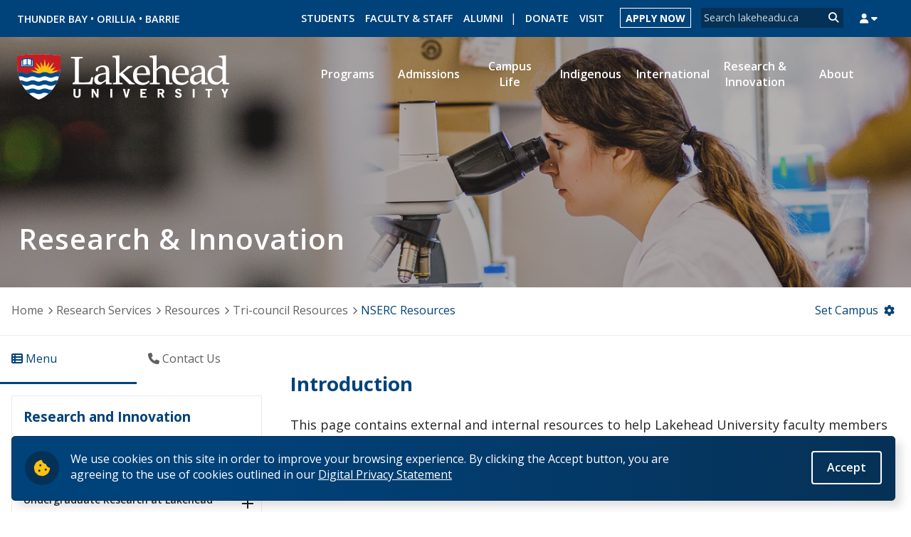

--- FILE ---
content_type: text/html; charset=utf-8
request_url: https://www.lakeheadu.ca/research-and-innovation/research-services/resources/tri-council-information-pages/nserc_resources
body_size: 16738
content:
<!DOCTYPE html>
<html lang="en" dir="ltr">
<head>
  <meta http-equiv="Content-Type" content="text/html; charset=utf-8" />
<meta name="Generator" content="Drupal 7 (http://drupal.org)" />
<link rel="alternate" type="application/rss+xml" title="RSS" href="https://www.lakeheadu.ca/research-and-innovation/research-services/resources/tri-council-information-pages/nserc_resources/feed" />
<meta property="og:image" content="https://www.lakeheadu.ca/sites/default/files/research-innovation.png" />
<meta property="og:image:width" content="1192" />
<meta property="og:image:height" content="450" />
<meta property="og:url" content="https://www.lakeheadu.ca/research-and-innovation/research-services/resources/tri-council-information-pages/nserc_resources" />
<meta property="og:type" content="website" />
<meta property="og:site_name" content="Lakehead University" />
<meta property="og:title" content="NSERC Resources" />
<meta property="fb:app_id" content="366766290114276" />
<meta property="og:description" content="Lakehead University is your place to live and learn. Dynamic, modern, and highly learner-centred, we acknowledge all of our students as valued leaders of tomorrow, whose education and success are most paramount to our institution." />
  <title>NSERC Resources | Lakehead University</title>
  <link type="text/css" rel="stylesheet" href="https://www.lakeheadu.ca/sites/default/files/css/css_xE-rWrJf-fncB6ztZfd2huxqgxu4WO-qwma6Xer30m4.css" media="all" />
<link type="text/css" rel="stylesheet" href="https://www.lakeheadu.ca/sites/default/files/css/css_SNM5ggK3x1QYMnq0XFjXb82BtGzVi4QDYe1kSI82VdA.css" media="all" />
<link type="text/css" rel="stylesheet" href="https://www.lakeheadu.ca/sites/default/files/css/css_MLgjP0m3t4Ci0LrD8pLft6cC7pFhMEaS3Odga5b6EXg.css" media="all" />
<link type="text/css" rel="stylesheet" href="https://www.lakeheadu.ca/sites/default/files/css/css_DB6WGuwKqEqJ7iVdFO4FUitOfAifmcYPhK3tjXGRpgo.css" media="all" />
<style type="text/css" media="screen">
<!--/*--><![CDATA[/*><!--*/
body{font-size:100%  !important;}body.textsize-52{font-size:52% !important;}body.textsize-58{font-size:58% !important;}body.textsize-64{font-size:64% !important;}body.textsize-70{font-size:70% !important;}body.textsize-76{font-size:76% !important;}body.textsize-82{font-size:82% !important;}body.textsize-88{font-size:88% !important;}body.textsize-94{font-size:94% !important;}body.textsize-100{font-size:100% !important;}body.textsize-106{font-size:106% !important;}body.textsize-112{font-size:112% !important;}body.textsize-118{font-size:118% !important;}body.textsize-124{font-size:124% !important;}body.textsize-130{font-size:130% !important;}body.textsize-136{font-size:136% !important;}body.textsize-142{font-size:142% !important;}body.textsize-148{font-size:148% !important;}body.textsize-154{font-size:154% !important;}body.textsize-160{font-size:160% !important;}body.textsize-166{font-size:166% !important;}body.textsize-172{font-size:172% !important;}body.textsize-178{font-size:178% !important;}body.textsize-184{font-size:184% !important;}body.textsize-190{font-size:190% !important;}body.textsize-196{font-size:196% !important;}

/*]]>*/-->
</style>
<link type="text/css" rel="stylesheet" href="https://www.lakeheadu.ca/sites/default/files/css/css_6ZW8gJ0lRzD3ihEDxsIzbE8J1KQqVXz_k3tcIkOhojo.css" media="all" />
<link type="text/css" rel="stylesheet" href="https://www.lakeheadu.ca/sites/default/files/css/css_NMUzchI56qkK0p4TZvMtdvfI20Djeig0s5cf6XTXD08.css" media="all" />
  <link href="https://fonts.googleapis.com/css?family=Open+Sans:400,400i,600,700" rel="stylesheet">
  <meta name="viewport" content="width=device-width, initial-scale=1">
  
  <script type="text/javascript">
<!--//--><![CDATA[//><!--
(function(w,d,s,l,i){w[l]=w[l]||[];w[l].push({'gtm.start':new Date().getTime(),event:'gtm.js'});var f=d.getElementsByTagName(s)[0];var j=d.createElement(s);var dl=l!='dataLayer'?'&l='+l:'';j.type='text/javascript';j.src='https://www.googletagmanager.com/gtm.js?id='+i+dl+'';j.async=true;f.parentNode.insertBefore(j,f);})(window,document,'script','dataLayer','GTM-N7KZ6B');
//--><!]]>
</script>
<script type="text/javascript" src="https://www.lakeheadu.ca/sites/all/libraries/modernizr/modernizr-custom.js?t9op0e"></script>
<script type="text/javascript" src="//code.jquery.com/jquery-2.2.4.min.js"></script>
<script type="text/javascript">
<!--//--><![CDATA[//><!--
window.jQuery || document.write("<script src='/sites/all/modules/jquery_update/replace/jquery/2.2/jquery.min.js'>\x3C/script>")
//--><!]]>
</script>
<script type="text/javascript">
<!--//--><![CDATA[//><!--
jQuery.migrateMute=true;jQuery.migrateTrace=false;
//--><!]]>
</script>
<script type="text/javascript" src="//code.jquery.com/jquery-migrate-1.4.1.min.js"></script>
<script type="text/javascript">
<!--//--><![CDATA[//><!--
window.jQuery && window.jQuery.migrateWarnings || document.write("<script src='/sites/all/modules/jquery_update/replace/jquery-migrate/1.4.1/jquery-migrate.min.js'>\x3C/script>")
//--><!]]>
</script>
<script type="text/javascript" src="https://www.lakeheadu.ca/misc/jquery-extend-3.4.0.js?v=2.2.4"></script>
<script type="text/javascript" src="https://www.lakeheadu.ca/misc/jquery-html-prefilter-3.5.0-backport.js?v=2.2.4"></script>
<script type="text/javascript" src="https://www.lakeheadu.ca/misc/jquery.once.js?v=1.2"></script>
<script type="text/javascript" src="https://www.lakeheadu.ca/misc/drupal.js?t9op0e"></script>
<script type="text/javascript" src="https://www.lakeheadu.ca/sites/all/modules/jquery_update/js/jquery_browser.js?v=0.0.1"></script>
<script type="text/javascript" src="//code.jquery.com/ui/1.10.2/jquery-ui.min.js"></script>
<script type="text/javascript">
<!--//--><![CDATA[//><!--
window.jQuery.ui || document.write("<script src='/sites/all/modules/jquery_update/replace/ui/ui/minified/jquery-ui.min.js'>\x3C/script>")
//--><!]]>
</script>
<script type="text/javascript" src="https://www.lakeheadu.ca/sites/all/modules/eu_cookie_compliance/js/jquery.cookie-1.4.1.min.js?v=1.4.1"></script>
<script type="text/javascript" src="https://www.lakeheadu.ca/sites/all/modules/jquery_update/replace/jquery.form/4/jquery.form.min.js?v=4.2.1"></script>
<script type="text/javascript" src="https://www.lakeheadu.ca/misc/ui/jquery.ui.position-1.13.0-backport.js?v=1.10.2"></script>
<script type="text/javascript" src="https://www.lakeheadu.ca/misc/ui/jquery.ui.dialog-1.13.0-backport.js?v=1.10.2"></script>
<script type="text/javascript" src="https://www.lakeheadu.ca/misc/form-single-submit.js?v=7.105"></script>
<script type="text/javascript" src="https://www.lakeheadu.ca/misc/ajax.js?v=7.105"></script>
<script type="text/javascript" src="https://www.lakeheadu.ca/sites/all/modules/jquery_update/js/jquery_update.js?v=0.0.1"></script>
<script type="text/javascript" src="https://www.lakeheadu.ca/sites/all/modules/google_cse/google_cse.js?t9op0e"></script>
<script type="text/javascript" src="https://www.lakeheadu.ca/sites/all/modules/om_maximenu/js/om_maximenu.js?t9op0e"></script>
<script type="text/javascript" src="https://www.lakeheadu.ca/misc/progress.js?v=7.105"></script>
<script type="text/javascript" src="https://www.lakeheadu.ca/sites/all/modules/ctools/js/modal.js?t9op0e"></script>
<script type="text/javascript" src="https://www.lakeheadu.ca/sites/all/modules/modal_forms/js/modal_forms_popup.js?t9op0e"></script>
<script type="text/javascript" src="https://www.lakeheadu.ca/misc/jquery.cookie.js?t9op0e"></script>
<script type="text/javascript" src="https://www.lakeheadu.ca/sites/all/modules/thickbox/thickbox.js?t9op0e"></script>
<script type="text/javascript" src="https://www.lakeheadu.ca/sites/all/modules/google_analytics/googleanalytics.js?t9op0e"></script>
<script type="text/javascript">
<!--//--><![CDATA[//><!--
(function(i,s,o,g,r,a,m){i["GoogleAnalyticsObject"]=r;i[r]=i[r]||function(){(i[r].q=i[r].q||[]).push(arguments)},i[r].l=1*new Date();a=s.createElement(o),m=s.getElementsByTagName(o)[0];a.async=1;a.src=g;m.parentNode.insertBefore(a,m)})(window,document,"script","https://www.google-analytics.com/analytics.js","ga");ga("create", "UA-38677702-1", {"cookieDomain":"auto"});ga("require", "linkid", "linkid.js");ga("require", "displayfeatures");ga("send", "pageview");
//--><!]]>
</script>
<script type="text/javascript" src="https://www.lakeheadu.ca/sites/all/themes/lakehead_aBeauty/js/main.js?t9op0e"></script>
<script type="text/javascript">
<!--//--><![CDATA[//><!--
jQuery.extend(Drupal.settings, {"basePath":"\/","pathPrefix":"","setHasJsCookie":0,"ajaxPageState":{"theme":"lakehead_aBeauty","theme_token":"gQ2UPdSPPcU4uTeTR1CT2IUeaLl1p4b4Ic-njxMrGEA","jquery_version":"2.2","jquery_version_token":"KYbbnARM5G3gm_fYx9Dsx402S5SOVhal4jLne-Tmybo","js":{"0":1,"sites\/all\/modules\/eu_cookie_compliance\/js\/eu_cookie_compliance.js":1,"1":1,"sites\/all\/libraries\/modernizr\/modernizr-custom.js":1,"\/\/code.jquery.com\/jquery-2.2.4.min.js":1,"2":1,"3":1,"\/\/code.jquery.com\/jquery-migrate-1.4.1.min.js":1,"4":1,"misc\/jquery-extend-3.4.0.js":1,"misc\/jquery-html-prefilter-3.5.0-backport.js":1,"misc\/jquery.once.js":1,"misc\/drupal.js":1,"sites\/all\/modules\/jquery_update\/js\/jquery_browser.js":1,"\/\/code.jquery.com\/ui\/1.10.2\/jquery-ui.min.js":1,"5":1,"sites\/all\/modules\/eu_cookie_compliance\/js\/jquery.cookie-1.4.1.min.js":1,"sites\/all\/modules\/jquery_update\/replace\/jquery.form\/4\/jquery.form.min.js":1,"misc\/ui\/jquery.ui.position-1.13.0-backport.js":1,"misc\/ui\/jquery.ui.dialog-1.13.0-backport.js":1,"misc\/form-single-submit.js":1,"misc\/ajax.js":1,"sites\/all\/modules\/jquery_update\/js\/jquery_update.js":1,"sites\/all\/modules\/google_cse\/google_cse.js":1,"sites\/all\/modules\/om_maximenu\/js\/om_maximenu.js":1,"misc\/progress.js":1,"sites\/all\/modules\/ctools\/js\/modal.js":1,"sites\/all\/modules\/modal_forms\/js\/modal_forms_popup.js":1,"misc\/jquery.cookie.js":1,"sites\/all\/modules\/thickbox\/thickbox.js":1,"sites\/all\/modules\/google_analytics\/googleanalytics.js":1,"6":1,"sites\/all\/themes\/lakehead_aBeauty\/js\/main.js":1},"css":{"modules\/system\/system.base.css":1,"modules\/system\/system.menus.css":1,"modules\/system\/system.messages.css":1,"modules\/system\/system.theme.css":1,"misc\/ui\/jquery.ui.core.css":1,"misc\/ui\/jquery.ui.theme.css":1,"misc\/ui\/jquery.ui.button.css":1,"misc\/ui\/jquery.ui.resizable.css":1,"misc\/ui\/jquery.ui.dialog.css":1,"misc\/ui\/jquery.ui.accordion.css":1,"misc\/ui\/jquery.ui.menu.css":1,"misc\/ui\/jquery.ui.autocomplete.css":1,"sites\/all\/modules\/calendar\/css\/calendar_multiday.css":1,"modules\/comment\/comment.css":1,"sites\/all\/modules\/date\/date_repeat_field\/date_repeat_field.css":1,"modules\/field\/theme\/field.css":1,"sites\/all\/modules\/google_cse\/google_cse.css":1,"modules\/node\/node.css":1,"sites\/all\/modules\/om_maximenu\/css\/om_maximenu.css":1,"modules\/search\/search.css":1,"modules\/user\/user.css":1,"sites\/all\/modules\/views\/css\/views.css":1,"sites\/all\/modules\/media\/modules\/media_wysiwyg\/css\/media_wysiwyg.base.css":1,"sites\/all\/modules\/ctools\/css\/ctools.css":1,"sites\/all\/modules\/ctools\/css\/modal.css":1,"sites\/all\/modules\/modal_forms\/css\/modal_forms_popup.css":1,"0":1,"sites\/all\/modules\/textsize\/textsize.css":1,"sites\/all\/modules\/thickbox\/thickbox.css":1,"sites\/all\/modules\/eu_cookie_compliance\/css\/eu_cookie_compliance.css":1,"public:\/\/ctools\/css\/df22fbb629a01eb505da921f9441c2ac.css":1,"sites\/all\/themes\/lakehead_aBeauty\/css\/normalize.css":1,"sites\/all\/themes\/lakehead_aBeauty\/fontawesome-pro-6.5.1-web\/css\/all.min.css":1,"sites\/all\/themes\/lakehead_aBeauty\/css\/main.css":1,"sites\/all\/themes\/lakehead_aBeauty\/css\/print.css":1,"sites\/all\/themes\/lakehead_aBeauty\/css\/admin-fe.css":1}},"googleCSE":{"cx":"012906367850555877284:uxo0wfmf8ra","language":"","resultsWidth":600,"domain":"www.google.com","showWaterMark":true},"CToolsModal":{"loadingText":"Loading...","closeText":"Close Window","closeImage":"\u003Cimg typeof=\u0022foaf:Image\u0022 src=\u0022https:\/\/www.lakeheadu.ca\/sites\/all\/modules\/ctools\/images\/icon-close-window.png\u0022 alt=\u0022Close window\u0022 title=\u0022Close window\u0022 \/\u003E","throbber":"\u003Cimg typeof=\u0022foaf:Image\u0022 src=\u0022https:\/\/www.lakeheadu.ca\/sites\/all\/modules\/ctools\/images\/throbber.gif\u0022 alt=\u0022Loading\u0022 title=\u0022Loading...\u0022 \/\u003E"},"modal-popup-small":{"modalSize":{"type":"fixed","width":300,"height":300},"modalOptions":{"opacity":0.85,"background-color":"#000"},"animation":"fadeIn","modalTheme":"ModalFormsPopup","throbber":"\u003Cimg typeof=\u0022foaf:Image\u0022 src=\u0022https:\/\/www.lakeheadu.ca\/sites\/all\/modules\/modal_forms\/images\/loading_animation.gif\u0022 alt=\u0022Loading...\u0022 title=\u0022Loading\u0022 \/\u003E","closeText":"Close"},"modal-popup-medium":{"modalSize":{"type":"fixed","width":550,"height":450},"modalOptions":{"opacity":0.85,"background-color":"#000"},"animation":"fadeIn","modalTheme":"ModalFormsPopup","throbber":"\u003Cimg typeof=\u0022foaf:Image\u0022 src=\u0022https:\/\/www.lakeheadu.ca\/sites\/all\/modules\/modal_forms\/images\/loading_animation.gif\u0022 alt=\u0022Loading...\u0022 title=\u0022Loading\u0022 \/\u003E","closeText":"Close"},"modal-popup-large":{"modalSize":{"type":"scale","width":0.8,"height":0.8},"modalOptions":{"opacity":0.85,"background-color":"#000"},"animation":"fadeIn","modalTheme":"ModalFormsPopup","throbber":"\u003Cimg typeof=\u0022foaf:Image\u0022 src=\u0022https:\/\/www.lakeheadu.ca\/sites\/all\/modules\/modal_forms\/images\/loading_animation.gif\u0022 alt=\u0022Loading...\u0022 title=\u0022Loading\u0022 \/\u003E","closeText":"Close"},"thickbox":{"close":"Close","next":"Next \u003E","prev":"\u003C Prev","esc_key":"or Esc Key","next_close":"Next \/ Close on last","image_count":"Image !current of !total"},"better_exposed_filters":{"views":{"list_pages_by_unit":{"displays":{"block_office_information_tb":{"filters":[]}}}}},"eu_cookie_compliance":{"cookie_policy_version":"1.0.0","popup_enabled":1,"popup_agreed_enabled":0,"popup_hide_agreed":0,"popup_clicking_confirmation":0,"popup_scrolling_confirmation":0,"popup_html_info":"\u003Cdiv class=\u0022eu-cookie-compliance-banner eu-cookie-compliance-banner-info eu-cookie-compliance-banner--default\u0022\u003E\n  \u003Cdiv class=\u0022popup-content info\u0022\u003E\n    \u003Cdiv id=\u0022popup-text\u0022\u003E\n      \u003Cp\u003EWe use cookies on this site in order to improve your browsing experience. By clicking the Accept button, you are agreeing to the use of cookies outlined in our\u003C\/p\u003E              \u003Cbutton type=\u0022button\u0022 class=\u0022find-more-button eu-cookie-compliance-more-button\u0022\u003EDigital Privacy Statement\u003C\/button\u003E\n          \u003C\/div\u003E\n    \n    \u003Cdiv id=\u0022popup-buttons\u0022 class=\u0022\u0022\u003E\n      \u003Cbutton type=\u0022button\u0022 class=\u0022agree-button eu-cookie-compliance-default-button\u0022\u003EAccept\u003C\/button\u003E\n          \u003C\/div\u003E\n  \u003C\/div\u003E\n\u003C\/div\u003E","use_mobile_message":false,"mobile_popup_html_info":"\u003Cdiv class=\u0022eu-cookie-compliance-banner eu-cookie-compliance-banner-info eu-cookie-compliance-banner--default\u0022\u003E\n  \u003Cdiv class=\u0022popup-content info\u0022\u003E\n    \u003Cdiv id=\u0022popup-text\u0022\u003E\n      \u003Ch2\u003EWe use cookies on this site to enhance your user experience\u003C\/h2\u003E\u003Cp\u003EBy tapping the Accept button, you agree to us doing so.\u003C\/p\u003E              \u003Cbutton type=\u0022button\u0022 class=\u0022find-more-button eu-cookie-compliance-more-button\u0022\u003EDigital Privacy Statement\u003C\/button\u003E\n          \u003C\/div\u003E\n    \n    \u003Cdiv id=\u0022popup-buttons\u0022 class=\u0022\u0022\u003E\n      \u003Cbutton type=\u0022button\u0022 class=\u0022agree-button eu-cookie-compliance-default-button\u0022\u003EAccept\u003C\/button\u003E\n          \u003C\/div\u003E\n  \u003C\/div\u003E\n\u003C\/div\u003E\n","mobile_breakpoint":"768","popup_html_agreed":"\u003Cdiv\u003E\n  \u003Cdiv class=\u0022popup-content agreed\u0022\u003E\n    \u003Cdiv id=\u0022popup-text\u0022\u003E\n      \u003Ch2\u003EThank you for accepting cookies\u003C\/h2\u003E\u003Cp\u003EYou can now hide this message or find out more about cookies.\u003C\/p\u003E    \u003C\/div\u003E\n    \u003Cdiv id=\u0022popup-buttons\u0022\u003E\n      \u003Cbutton type=\u0022button\u0022 class=\u0022hide-popup-button eu-cookie-compliance-hide-button\u0022\u003EHide\u003C\/button\u003E\n              \u003Cbutton type=\u0022button\u0022 class=\u0022find-more-button eu-cookie-compliance-more-button-thank-you\u0022 \u003EMore info\u003C\/button\u003E\n          \u003C\/div\u003E\n  \u003C\/div\u003E\n\u003C\/div\u003E","popup_use_bare_css":false,"popup_height":"auto","popup_width":"100%","popup_delay":1000,"popup_link":"https:\/\/www.lakeheadu.ca\/digital-privacy-statement","popup_link_new_window":1,"popup_position":null,"fixed_top_position":1,"popup_language":"en","store_consent":false,"better_support_for_screen_readers":1,"reload_page":0,"domain":"","domain_all_sites":0,"popup_eu_only_js":0,"cookie_lifetime":"100","cookie_session":false,"disagree_do_not_show_popup":0,"method":"default","allowed_cookies":"","withdraw_markup":"\u003Cbutton type=\u0022button\u0022 class=\u0022eu-cookie-withdraw-tab\u0022\u003EPrivacy settings\u003C\/button\u003E\n\u003Cdiv class=\u0022eu-cookie-withdraw-banner\u0022\u003E\n  \u003Cdiv class=\u0022popup-content info\u0022\u003E\n    \u003Cdiv id=\u0022popup-text\u0022\u003E\n      \u003Ch2\u003EWe use cookies on this site to enhance your user experience\u003C\/h2\u003E\u003Cp\u003EYou have given your consent for us to set cookies.\u003C\/p\u003E    \u003C\/div\u003E\n    \u003Cdiv id=\u0022popup-buttons\u0022\u003E\n      \u003Cbutton type=\u0022button\u0022 class=\u0022eu-cookie-withdraw-button\u0022\u003EWithdraw consent\u003C\/button\u003E\n    \u003C\/div\u003E\n  \u003C\/div\u003E\n\u003C\/div\u003E\n","withdraw_enabled":false,"withdraw_button_on_info_popup":0,"cookie_categories":[],"cookie_categories_details":[],"enable_save_preferences_button":1,"cookie_name":"","cookie_value_disagreed":"0","cookie_value_agreed_show_thank_you":"1","cookie_value_agreed":"2","containing_element":"body","automatic_cookies_removal":1},"googleanalytics":{"trackOutbound":1,"trackMailto":1,"trackDownload":1,"trackDownloadExtensions":"7z|aac|arc|arj|asf|asx|avi|bin|csv|doc(x|m)?|dot(x|m)?|exe|flv|gif|gz|gzip|hqx|jar|jpe?g|js|mp(2|3|4|e?g)|mov(ie)?|msi|msp|pdf|phps|png|ppt(x|m)?|pot(x|m)?|pps(x|m)?|ppam|sld(x|m)?|thmx|qtm?|ra(m|r)?|sea|sit|tar|tgz|torrent|txt|wav|wma|wmv|wpd|xls(x|m|b)?|xlt(x|m)|xlam|xml|z|zip"},"urlIsAjaxTrusted":{"\/research-and-innovation\/research-services\/resources\/tri-council-information-pages\/nserc_resources":true}});
//--><!]]>
</script>
  
  <!--[if lt IE 9]><script src="https://html5shiv.googlecode.com/svn/trunk/html5.js"></script><![endif]-->
</head>
<body class="html not-front not-logged-in two-sidebars page-mm page-mm- page-mm-3101"  data-mmid="3101">
  <noscript aria-hidden="true"><iframe src="https://www.googletagmanager.com/ns.html?id=GTM-N7KZ6B" height="0" width="0" style="display:none;visibility:hidden"></iframe></noscript>  <div role="main" class="container sub-page ">

    <header id="global-header" class="clearfix">
		<div class="region region-top-bar">
	<div class="contained clearfix top-menu">
		<div id="homepage-return">
			<a href="/" id="lu-shield" title="Return to the home page">LakeheadU.ca</a>
		</div>
					<div id="block-block-16" class="block block-block global-campus">

    
  <div class="content">
    <ul role="navigation" aria-label="Our Campuses">
<li><a class="header-link" href="/about/thunder-bay-campus">Thunder Bay</a> &bull; </li>
<li><a class="header-link" href="/about/orillia-campus">Orillia</a> &bull; </li>
<li><a class="header-link" href="/about/barrie-stem-hub">Barrie</a></li>
</ul>  </div>
</div>
<div id="block-user-trigger" class="block block-block">

    
  <div class="content">
    <button  id="user-login-trigger"><span class="hidden" hidden>User Login</span><span class="fa fa-user"></span></button>  </div>
</div>
<div id="global-search" class="block block-search">

    
  <div class="content">
    <form class="google-cse" role="search" action="/research-and-innovation/research-services/resources/tri-council-information-pages/nserc_resources" method="post" id="search-block-form" accept-charset="UTF-8"><div>  <div class="element-invisible">Search form</div>
    <div class="form-item form-type-textfield form-item-search-block-form">
  <label class="element-invisible" for="edit-search-block-form--2">Search </label>
 <input title="Enter the terms you wish to search for." placeholder="Search lakeheadu.ca" type="text" id="edit-search-block-form--2" name="search_block_form" value="" size="15" maxlength="128" class="form-text" />
</div>
<div class="form-actions form-wrapper" id="edit-actions"><input type="submit" id="edit-submit" name="op" value="Search" class="form-submit" /></div><input type="hidden" name="form_build_id" value="form-h665Qi5GZqffrF79llnal-kTp2JzzHujOVPNZgKJ8Kc" />
<input type="hidden" name="form_id" value="search_block_form" />

</div></form>  </div>
</div>
<div id="block-menu-menu-menu-focus-actions" class="block block-menu">

    
  <div class="content">
    <ul class="menu"><li class="first leaf menu-item-custom-id1"><a href="/students" class="header-link">Students</a></li>
<li class="leaf menu-item-custom-id2"><a href="/faculty-and-staff" class="header-link">Faculty & Staff</a></li>
<li class="leaf menu-item-custom-id3"><a href="/alumni" class="header-link">Alumni</a></li>
<li class="leaf menu-item-custom-id4"><a href="https://www.lakeheadu.ca/alumni/giving" title="Support Lakehead University, make a Donation" class="header-link">Donate</a></li>
<li class="leaf menu-item-custom-id5"><a href="/admissions/campus-tours" title="A Campus Tour is the best way for you to see what it will be like to be a student at Lakehead University" class="header-link">Visit</a></li>
<li class="last leaf menu-item-custom-id6"><a href="/admissions" title="Application Guide" class="btn header-link">Apply Now</a></li>
</ul>  </div>
</div>
			</div>
	<div id="user-login-container" class="">
		<div class="contained clearfix">
			<div class="third tagline-container">
				<img src="/sites/all/themes/lakehead_aBeauty/img/tagline.png" alt="Exceptional and Unconventional">
			</div>
			<div class="two-third icon-container">
				<ul>
					<li><a class="user-login-links" id="romeo-research-link" target="_blank" href="https://lakeheadu.researchservicesoffice.com/Romeo.Researcher.Admin" title="Log in to Romeo Research">Romeo Research</a></li>
					<li><a class="user-login-links" id="libary-link" target="_blank" href="https://library.lakeheadu.ca/" title="Log in to Library">Library</a></li>
					<li><a class="user-login-links" id="mysuccess-link" target="_blank" href="https://mysuccess.lakeheadu.ca/" title="Log in to mySuccess">mySuccess</a></li>
					<li><a class="user-login-links" id="mycourselink-link" target="_blank" href="https://mycourselink.lakeheadu.ca/" title="Log in to myCourseLink">myCourseLink</a></li>
					<li><a class="user-login-links" id="myemail-link" target="_blank" href="https://myemail.lakeheadu.ca/" title="Log in to myEmail">myEmail</a></li>
					<li><a class="user-login-links" id="myinfo-link" target="_blank" href="https://myportal.lakeheadu.ca/" title="Log in to myPoral">myPortal</a></li>
				</ul>
			</div>
		</div>
	</div>
</div>
      <div class="region region-header">
        <div id="block-block-19" class="block block-block">

    
  <div class="content">
    <div id="mobile-user-toggle"><span class="fa fa-user"></span></div><div id="mobile-search-toggle"><span class="fa fa-search"></span></div><div id="mobile-nav-toggle"><span class="fa fa-bars"></span></div>  </div>
</div>
<div id="block-lu-blocks-lu-mm" class="block block-lu-blocks">

    
  <div class="content">
    <div id='main-navigation-container' data-loaded='0'><div id='mobile-nav-sub'><div class='mobile-nav-item'><a href='/students'>Students</a></div><div class='mobile-nav-item'><a href='/faculty-and-staff'>Faculty & Staff</a></div><div class='mobile-nav-item'><a href='/alumni-and-friends'>Alumni</a></div></div><ul class='primary-menu mobile-menu-container' data-item='main'><li class='menu-item '><a href='/programs'><span>Programs</span></a><div class='nav-expand-button'><a class='fa fa fa-chevron-down'><span>Expand</span></a></div><div class="sub-menu"><div class="sub-menu-feature"><div class="feature-image-card"><div class="feature-image-card-img" href="/programs/undergraduate-programs" style="background-image:url('https://www.lakeheadu.ca/sites/default/files/navigation-feature/programs-hover-feature.png')"></div><a class="feature-image-card-link" href="/programs/undergraduate-programs"><strong>Learn More</strong><span> About our undergraduate programs</strong></a></div></div><ul><li class="leaf"><a href="/programs/undergraduate-programs">Undergraduate Programs</a>
<li class="leaf"><a href="/programs/graduate">Graduate Programs</a>
<li class="leaf"><a href="/programs/cdvmp">Collaborative Doctor of Veterinary Medicine Program</a>
<li class="leaf"><a href="/programs/departments">Academic Departments</a>
<li class="leaf"><a href="/programs/choosing-a-program">Choosing A Program</a>
<li class="leaf"><a href="/programs/faculties">Faculties</a>
<li class="leaf"><a href="/programs/continuing-education-and-professional-development">Continuing Education and Professional Development</a>
<li class="leaf"><a href="/programs/other-programs">Other Programs &amp; Studies</a>
</ul></div></li><li class='menu-item '><a href='/admissions'><span>Admissions</span></a><div class='nav-expand-button'><a class='fa fa fa-chevron-down'><span>Expand</span></a></div><div class="sub-menu"><div class="sub-menu-feature"><div class="feature-image-card"><div class="feature-image-card-img" href="/admissions/top-10-reasons-to-choose-lakehead" style="background-image:url('https://www.lakeheadu.ca/sites/default/files/navigation-feature/CX5A4350.jpg')"></div><a class="feature-image-card-link" href="/admissions/top-10-reasons-to-choose-lakehead"><strong>Top 10 Reasons to Choose Lakehead</strong></a></div></div><ul><li class="leaf"><a href="/admissions/future-canadian-students">Future Canadian Students</a>
<li class="leaf"><a href="/admissions/top-10-reasons-to-choose-lakehead">Top 10 Reasons to Choose Lakehead</a>
<li class="leaf"><a href="/admissions/new-students">New Students</a>
<li class="leaf"><a href="/admissions/undergraduate-admission-requirements">Undergraduate Admission Requirements</a>
<li class="leaf"><a href="/admissions/graduate-admissions-requirements">Graduate Admissions Requirements</a>
<li class="leaf"><a href="/admissions/english-language-centre">English Language Centre</a>
<li class="leaf"><a href="/admissions/how-to-apply">How to Apply</a>
<li class="leaf"><a href="/admissions/check-my-application-status">Check My Application Status</a>
<li class="leaf"><a href="/admissions/scholarships-awards-loans">Scholarships, Awards &amp; Loans</a>
<li class="leaf"><a href="/admissions/studentcentral">Student Central</a>
<li class="leaf"><a href="/admissions/tuition-fees">Tuition &amp; Fees</a>
<li class="leaf"><a href="/admissions/campus-tours">Campus Tours</a>
<li class="leaf"><a href="/admissions/events">Future Student Events</a>
<li class="leaf"><a href="/admissions/upcoming-school-visits">Upcoming School Visits</a>
<li class="leaf"><a href="/admissions/viewbook">Viewbooks</a>
<li class="leaf"><a href="/admissions/se-resources">School &amp; Educator&#039;s Resources</a>
<li class="leaf"><a href="/admissions/best-foot-forward">Best Foot Forward</a>
<li class="leaf"><a href="/admissions/bfip">The Business Fundamentals Integrated Pathway (BFIP)</a>
<li class="leaf"><a href="/admissions/joint-admissions">Lakehead University and Confederation College - Joint Admissions</a>
</ul></div></li><li class='menu-item '><a href='/campus-life'><span>Campus Life</span></a><div class='nav-expand-button'><a class='fa fa fa-chevron-down'><span>Expand</span></a></div><div class="sub-menu"><div class="sub-menu-feature"><div class="feature-image-card"><div class="feature-image-card-img" href="https://virtualtour.lakeheadu.ca/lakehead/home/featured-tours/" style="background-image:url('https://www.lakeheadu.ca/sites/default/files/navigation-feature/lake-tamblyn-hover-feature.jpg')"></div><a class="feature-image-card-link" href="https://virtualtour.lakeheadu.ca/lakehead/home/featured-tours/"><strong>Virtual Tour</strong><span>Explore our campuses</strong></a></div></div><ul><li class="leaf"><a href="/campus-life/discover-lakehead">Discover Lakehead</a>
<li class="leaf"><a href="/campus-life/tbay">City of Thunder Bay</a>
<li class="leaf"><a href="/campus-life/orillia">City of Orillia</a>
<li class="leaf"><a href="/campus-life/residence-dining">Residence &amp; Housing</a>
<li class="leaf"><a href="/campus-life/conference">Food and Conference Services</a>
<li class="leaf"><a href="/campus-life/getting-involved">Getting Involved</a>
<li class="leaf"><a href="/campus-life/athletics-recreation">Athletics &amp; Recreation</a>
<li class="leaf"><a href="/campus-life/student-supports">Student Supports</a>
<li class="leaf"><a href="/campus-life/alumni-and-careers">Life After Lakehead: Careers</a>
</ul></div></li><li class='menu-item '><a href='/indigenous'><span>Indigenous</span></a><div class='nav-expand-button'><a class='fa fa fa-chevron-down'><span>Expand</span></a></div><div class="sub-menu"><div class="sub-menu-feature"><div class="feature-image-card"><div class="feature-image-card-img" href="https://www.lakeheadu.ca/indigenous/events" style="background-image:url('https://www.lakeheadu.ca/sites/default/files/navigation-feature/indigenous-hover-feature.png')"></div><a class="feature-image-card-link" href="https://www.lakeheadu.ca/indigenous/events"><strong>Events</strong><span>See our calendar</strong></a></div></div><ul><li class="leaf"><a href="/indigenous/indigenous-programs">Indigenous Programs</a>
<li class="leaf"><a href="/indigenous/truth-and-reconciliation">Truth and Reconciliation</a>
<li class="leaf"><a href="/indigenous/orange-shirt">Orange Shirts &amp; Enamel Pins</a>
<li class="leaf"><a href="/indigenous/indigenous-initiatives-orillia">Indigenous Initiatives - Orillia</a>
<li class="leaf"><a href="/indigenous/summer-indigenous-institute">Summer Indigenous Institute</a>
<li class="leaf"><a href="/indigenous/indigenous-services-tb">Indigenous Student Services Centre - Thunder Bay</a>
<li class="leaf"><a href="/indigenous/third-party-sponsorship">Third Party Sponsorship</a>
<li class="leaf"><a href="/indigenous/indigenous-self-identification">Indigenous Self-Identification</a>
<li class="leaf"><a href="/indigenous/niijii-indigenous-mentorship">Niijii Indigenous Mentorship</a>
<li class="leaf"><a href="/indigenous/recruitment-outreach">Undergraduate Recruitment &amp; Outreach</a>
<li class="leaf"><a href="/indigenous/global-indigenous-speakers-series">Global Indigenous Speakers Series</a>
<li class="leaf"><a href="/indigenous/indigenous-research">Indigenous Research &amp; Partnership Awards</a>
<li class="leaf"><a href="/indigenous/icr">Indigenous Content Requirement</a>
<li class="leaf"><a href="/indigenous/events">Events</a>
<li class="leaf"><a href="/indigenous/news">News</a>
<li class="leaf"><a href="/indigenous/staff">Staff</a>
</ul></div></li><li class='menu-item '><a href='/international'><span>International</span></a><div class='nav-expand-button'><a class='fa fa fa-chevron-down'><span>Expand</span></a></div><div class="sub-menu"><div class="sub-menu-feature"><div class="feature-image-card"><div class="feature-image-card-img" href="https://www.lakeheadu.ca/international/future" style="background-image:url('https://www.lakeheadu.ca/sites/default/files/navigation-feature/international-hover-feature.png')"></div><a class="feature-image-card-link" href="https://www.lakeheadu.ca/international/future"><strong>Future Students</strong><span>Becoming a Lakehead Student</strong></a></div></div><ul><li class="leaf"><a href="/international/applying">Applying to Lakehead</a>
<li class="leaf"><a href="/international/future">Future International Students</a>
<li class="leaf"><a href="/international/newly-accepted">Newly Accepted International Students</a>
<li class="leaf"><a href="/international/current">Current International Students</a>
<li class="leaf"><a href="/international/english-language-centre">English Language Centre</a>
<li class="leaf"><a href="/international/globalme">Global Engagement &amp; Study Abroad</a>
<li class="leaf"><a href="/international/partners">Agents &amp; Partners</a>
<li class="leaf"><a href="/international/student-voices">Student Voices</a>
<li class="leaf"><a href="/international/publications">Publications</a>
<li class="leaf"><a href="/international/contact">Contact Us</a>
<li class="leaf hotcourses" id="hotcourses">
      <a href="https://www.hotcourses.cn/study/canada/school-college-university/lakehead-university/414100/international.html" class="intl-globe intl-icon" id="china-flag" target="_blank"><img src="/sites/all/themes/lakehead_pB/img/international/flag-icons/china.png" alt="china-flag"></a>
      <a href="https://www.hotcourses.co.id/study/canada/school-college-university/lakehead-university/414100/international.html" id="indonesia-flag" target="_blank"><img src="/sites/all/themes/lakehead_pB/img/international/flag-icons/indonesia.png" alt="indonesia-flag"></a>
      <a href="https://www.hotcourses.in.th/study/canada/school-college-university/lakehead-university/414100/international.html" id="thailand-flag" target="_blank"><img src="/sites/all/themes/lakehead_pB/img/international/flag-icons/thailand.png" alt="thailand-flag"></a>
      <a href="https://www.hotcourses-turkey.com/study/canada/school-college-university/lakehead-university/414100/international.html" id="turkey-flag" target="_blank"><img src="/sites/all/themes/lakehead_pB/img/international/flag-icons/turkey.png" alt="turkey-flag"></a>
      <a href="https://www.hotcourses.vn/study/canada/school-college-university/lakehead-university/414100/international.html" id="vietnam-flag" target="_blank"><img src="/sites/all/themes/lakehead_pB/img/international/flag-icons/vietnam.png" alt="vietnam-flag"></a>
      <a href="https://www.hotcourses.ae/study/canada/school-college-university/lakehead-university/414100/international.html" id="saudi-arabia-flag" target="_blank"><img src="/sites/all/themes/lakehead_pB/img/international/flag-icons/saudi-arabia.png" alt="saudi-arabia-flag"></a>

      <a href="https://www.hotcourses.com.br/study/canada/school-college-university/lakehead-university/414100/international.html" id="brazil-flag" target="_blank"><img src="/sites/all/themes/lakehead_pB/img/international/flag-icons/brazil.png" alt="brazil-flag"></a>
      <a href="https://www.hotcourses.ru/study/canada/school-college-university/lakehead-university/414100/international.html" id="russia-flag" target="_blank"><img src="/sites/all/themes/lakehead_pB/img/international/flag-icons/russia.png" alt="russia-flag"></a>
      <a href="https://www.hotcourseslatinoamerica.com/study/canada/school-college-university/lakehead-university/414100/international.html" id="spain-flag" target="_blank"><img src="/sites/all/themes/lakehead_pB/img/international/flag-icons/spain.png" alt="spain-flag"></a>
                                            </li></ul></div></li><li class='menu-item '><a href='/research-and-innovation'><span>Research & Innovation</span></a><div class='nav-expand-button'><a class='fa fa fa-chevron-down'><span>Expand</span></a></div><div class="sub-menu"><div class="sub-menu-feature"><div class="feature-image-card"><div class="feature-image-card-img" href="/centre/ingenuity" style="background-image:url('https://www.lakeheadu.ca/sites/default/files/navigation-feature/banner-ingenuity.jpg')"></div><a class="feature-image-card-link" href="/centre/ingenuity"><strong>Ingenuity</strong><span>Learn about our programs & services</strong></a></div></div><ul><li class="leaf"><a href="/research-and-innovation/vice-president-research-and-innovation">Vice-President Research and Innovation</a>
<li class="leaf"><a href="/research-and-innovation/undergraduate-research-at-lakehead">Undergraduate Research at Lakehead</a>
<li class="leaf"><a href="/research-and-innovation/support">Who Can Help Me?</a>
<li class="leaf"><a href="/research-and-innovation/about">About Research at Lakehead</a>
<li class="leaf"><a href="/research-and-innovation/research-services">Research Services</a>
<li class="leaf"><a href="/research-and-innovation/ethics">Ethics &amp; Research Integrity</a>
<li class="leaf"><a href="/research-and-innovation/iped">Innovation, Partnerships and Economic Development (IPED)</a>
<li class="leaf"><a href="/research-and-innovation/ingenuity">Ingenuity - Business Incubator</a>
<li class="leaf"><a href="/research-and-innovation/businesses-community">Businesses &amp; Community</a>
<li class="leaf"><a href="/research-and-innovation/facilities-centres">Research Centres and Institutes</a>
<li class="leaf"><a href="/research-and-innovation/analytics-labs">Analytical Services and Laboratories</a>
<li class="leaf"><a href="/research-and-innovation/forms">Forms</a>
<li class="leaf"><a href="/research-and-innovation/policies">Policies &amp; Procedures</a>
<li class="leaf"><a href="/research-and-innovation/week">Research and Innovation Week</a>
<li class="leaf"><a href="/research-and-innovation/romeo-research-panel">Romeo Research Portal</a>
</ul></div></li><li class='menu-item '><a href='/about'><span>About</span></a><div class='nav-expand-button'><a class='fa fa fa-chevron-down'><span>Expand</span></a></div><div class="sub-menu"><div class="sub-menu-feature"><div class="feature-image-card"><div class="feature-image-card-img" href="https://www.lakeheadu.ca/about/news-and-events" style="background-image:url('https://www.lakeheadu.ca/sites/default/files/navigation-feature/about-hover-feature.jpg')"></div><a class="feature-image-card-link" href="https://www.lakeheadu.ca/about/news-and-events"><strong>Campus Connection</strong><span>Read the latest News, Stories, and Events</strong></a></div></div><ul><li class="leaf"><a href="/about/accessibility">Accessibility</a>
<li class="leaf"><a href="/about/news-and-events">Campus Connection (News &amp; Events)</a>
<li class="leaf"><a href="/about/institutional-rankings">Institutional Rankings</a>
<li class="leaf"><a href="/about/orillia-campus">Lakehead Orillia</a>
<li class="leaf"><a href="/about/thunder-bay-campus">Lakehead Thunder Bay</a>
<li class="leaf"><a href="/about/barrie-stem-hub">Barrie STEM Hub</a>
<li class="leaf"><a href="/about/presidents-office">Office of the President</a>
<li class="leaf"><a href="/about/branding">Our Brand</a>
<li class="leaf"><a href="/about/social-media">Social Media Directory</a>
<li class="leaf"><a href="/about/sustainability">Sustainability</a>
<li class="leaf"><a href="/about/sg">University Governance</a>
<li class="leaf"><a href="/about/policies-procedures">University Policies and Procedures</a>
</ul></div></li></ul><ul class='mobile-menu-container active' data-item='context'><li class="expanded"><a href="/research-and-innovation">Research and Innovation</a><div class='menu-up' data-mmid='20'></div>
<div class='menu-expand menu-expand-closed menu-expand-opened loaded expanded' data-mmid='20'><div class='menu-icon-indicators'></div></div>

<ul class="menu"><li class="leaf"><a href="/research-and-innovation/vice-president-research-and-innovation">Vice-President Research and Innovation</a></li>
<li class="collapsed"><a href="/research-and-innovation/undergraduate-research-at-lakehead">Undergraduate Research at Lakehead</a><div class='menu-expand menu-expand-closed ' data-mmid='10138'><div class='menu-icon-indicators'></div></div>
</li>
<li class="leaf"><a href="/research-and-innovation/support">Who Can Help Me?</a></li>
<li class="collapsed"><a href="/research-and-innovation/about">About Research at Lakehead</a><div class='menu-expand menu-expand-closed ' data-mmid='1824'><div class='menu-icon-indicators'></div></div>
</li>
<li class="expanded"><a href="/research-and-innovation/research-services">Research Services</a><div class='menu-expand menu-expand-closed menu-expand-opened loaded expanded' data-mmid='1825'><div class='menu-icon-indicators'></div></div>

<ul class="menu"><li class="leaf"><a href="/research-and-innovation/research-services/how-to-apply-for-funding">How to Apply for Funding</a></li>
<li class="collapsed"><a href="/research-and-innovation/research-services/research-data-management-rdm-institutional-strategy-2023">Lakehead University Research Data Management (RDM) Institutional Strategy 2023</a><div class='menu-expand menu-expand-closed ' data-mmid='23505'><div class='menu-icon-indicators'></div></div>
</li>
<li class="leaf"><a href="/research-and-innovation/research-services/mandate-of-the-ors">Mandate of the ORS</a></li>
<li class="collapsed"><a href="/research-and-innovation/research-services/postdoctoral-fellows-and-visiting-scholars">Postdoctoral Fellows and Visiting Scholars</a><div class='menu-expand menu-expand-closed ' data-mmid='12279'><div class='menu-icon-indicators'></div></div>
</li>
<li class="collapsed"><a href="/research-and-innovation/research-services/funding-prizes">Funding &amp; Prizes</a><div class='menu-expand menu-expand-closed ' data-mmid='2104'><div class='menu-icon-indicators'></div></div>
</li>
<li class="expanded"><a href="/research-and-innovation/research-services/resources">Resources</a><div class='menu-expand menu-expand-closed menu-expand-opened loaded expanded' data-mmid='1847'><div class='menu-icon-indicators'></div></div>

<ul class="menu"><li class="collapsed"><a href="/research-and-innovation/research-services/resources/edi-in-research">EDI in Research</a><div class='menu-expand menu-expand-closed ' data-mmid='23183'><div class='menu-icon-indicators'></div></div>
</li>
<li class="collapsed"><a href="/research-and-innovation/research-services/resources/writing">Grant Writing Resources</a><div class='menu-expand menu-expand-closed ' data-mmid='2132'><div class='menu-icon-indicators'></div></div>
</li>
<li class="leaf"><a href="/research-and-innovation/research-services/resources/research-data-management">Research Data Management</a></li>
<li class="collapsed"><a href="/research-and-innovation/research-services/resources/safeguarding-research-resources">Safeguarding Research</a><div class='menu-expand menu-expand-closed ' data-mmid='21282'><div class='menu-icon-indicators'></div></div>
</li>
<li class="expanded"><a href="/research-and-innovation/research-services/resources/tri-council-information-pages">Tri-council Resources</a><div class='menu-expand menu-expand-closed menu-expand-opened loaded expanded' data-mmid='2964'><div class='menu-icon-indicators'></div></div>

<ul class="menu"><li class="leaf"><a href="/research-and-innovation/research-services/resources/tri-council-information-pages/cihr-resources">CIHR Resources</a></li>
<li class="expanded here"><a href="/research-and-innovation/research-services/resources/tri-council-information-pages/nserc_resources" class="active">NSERC Resources</a></li>
<li class="leaf"><a href="/research-and-innovation/research-services/resources/tri-council-information-pages/sshrc-resources">SSHRC Resources</a></li>
</ul>
</li>
<li class="leaf"><a href="/research-and-innovation/research-services/resources/sharcnet">SHARCNET</a></li>
<li class="leaf"><a href="/research-and-innovation/research-services/resources/romeo">Romeo Research Portal</a></li>
<li class="leaf"><a href="/research-and-innovation/research-services/resources/community-space">CMC Microsystems Community Space</a></li>
</ul>
</li>
<li class="collapsed"><a href="/research-and-innovation/research-services/administer-funding">Administer Your Funding</a><div class='menu-expand menu-expand-closed ' data-mmid='2108'><div class='menu-icon-indicators'></div></div>
</li>
</ul>
</li>
<li class="collapsed"><a href="/research-and-innovation/ethics">Ethics &amp; Research Integrity</a><div class='menu-expand menu-expand-closed ' data-mmid='1826'><div class='menu-icon-indicators'></div></div>
</li>
<li class="collapsed"><a href="/research-and-innovation/iped">Innovation, Partnerships and Economic Development (IPED)</a><div class='menu-expand menu-expand-closed ' data-mmid='2139'><div class='menu-icon-indicators'></div></div>
</li>
<li class="leaf"><a href="/research-and-innovation/ingenuity">Ingenuity - Business Incubator</a></li>
<li class="collapsed"><a href="/research-and-innovation/businesses-community">Businesses &amp; Community</a><div class='menu-expand menu-expand-closed ' data-mmid='2090'><div class='menu-icon-indicators'></div></div>
</li>
<li class="collapsed"><a href="/research-and-innovation/facilities-centres">Research Centres and Institutes</a><div class='menu-expand menu-expand-closed ' data-mmid='2312'><div class='menu-icon-indicators'></div></div>
</li>
<li class="leaf"><a href="/research-and-innovation/analytics-labs">Analytical Services and Laboratories</a></li>
<li class="leaf"><a href="/research-and-innovation/forms">Forms</a></li>
<li class="collapsed"><a href="/research-and-innovation/policies">Policies &amp; Procedures</a><div class='menu-expand menu-expand-closed ' data-mmid='2577'><div class='menu-icon-indicators'></div></div>
</li>
<li class="collapsed"><a href="/research-and-innovation/week">Research and Innovation Week</a><div class='menu-expand menu-expand-closed ' data-mmid='2968'><div class='menu-icon-indicators'></div></div>
</li>
<li class="leaf"><a href="/research-and-innovation/romeo-research-panel">Romeo Research Portal</a></li>
</ul>
</li>
</ul></div>  </div>
</div>
<div id="block-lu-blocks-lu-masthead" class="block block-lu-blocks">

    
  <div class="content">
    <div id="unit-banner" class=" bruce-banner no-desc" style="background-image:url(https://www.lakeheadu.ca/sites/default/files/research-innovation.png)" data-uri="public://research-innovation.png"><div id="unit-banner-overlay"></div><span id='unit-banner-heading'>Research & Innovation</span></div>  </div>
</div>
<div id="block-lu-blocks-lu-logo" class="block block-lu-blocks">

    
  <div class="content">
    <div class="logo-img"><a href="/" id="logo" title="Return to the Lakehead University home page" class="active"><img typeof="foaf:Image" src="/sites/default/files/lakeheadLogo.png" alt="Lakehead University"></a></div>  </div>
</div>
  </div>

    </header>
    
    
  <div id="page-wrapper"><div id="page">


    


    


    <div id="main-wrapper">

      <div id="main" class="clearfix">

	    <div id="banner">
    	  
		      	
	      			<nav id="breadcrumb" aria-label="Breadcrumb"><ol class="breadcrumbs clearfix"><li><a class='breadcrumb-link' href="/">Home</a></li><li><a class='breadcrumb-link' href="/research-and-innovation/research-services">Research Services</a></li><li><a class='breadcrumb-link' href="/research-and-innovation/research-services/resources">Resources</a></li><li class="mobile-breadcrumb-expand"><a id="expand-breadcrumbs" href="#">. . .</a></li><li><a class='breadcrumb-link' href="/research-and-innovation/research-services/resources/tri-council-information-pages">Tri-council Resources</a></li><li aria-current>NSERC Resources</li></ol><div class="lu-campus clearfix"><a href="/options?redirect=3101" title="Change Campus Preference">Set Campus</a></div></nav>
		  		</div>

		 		 	
	 	<div id="sidebar" class="sidebar">
	 	
	 		 		
	 		<div id="sidebar-toggle" class="clearfix">
		 		<div class="active" id="sidebar-toggle-first"><span class="fa fa-th-list"></span> Menu</div>
		 		
		 		<div id="sidebar-toggle-second"><span class="fa fa-phone"></span> Contact Us</div>
	 		</div>
	 		
 			 		
		         <div id="sidebar-first" class="column active"><div class="section">
            <div class="region region-sidebar-first">
    <div id="block-lu-blocks-lu-mm-sidebar" class="block block-lu-blocks">

    
  <div class="content">
    <ul class='menu'><li class="expanded"><a href="/research-and-innovation">Research and Innovation</a><div class='menu-up' data-mmid='20'></div>
<div class='menu-expand menu-expand-closed menu-expand-opened loaded expanded' data-mmid='20'><div class='menu-icon-indicators'></div></div>

<ul class="menu"><li class="leaf"><a href="/research-and-innovation/vice-president-research-and-innovation">Vice-President Research and Innovation</a></li>
<li class="collapsed"><a href="/research-and-innovation/undergraduate-research-at-lakehead">Undergraduate Research at Lakehead</a><div class='menu-expand menu-expand-closed ' data-mmid='10138'><div class='menu-icon-indicators'></div></div>
</li>
<li class="leaf"><a href="/research-and-innovation/support">Who Can Help Me?</a></li>
<li class="collapsed"><a href="/research-and-innovation/about">About Research at Lakehead</a><div class='menu-expand menu-expand-closed ' data-mmid='1824'><div class='menu-icon-indicators'></div></div>
</li>
<li class="expanded"><a href="/research-and-innovation/research-services">Research Services</a><div class='menu-expand menu-expand-closed menu-expand-opened loaded expanded' data-mmid='1825'><div class='menu-icon-indicators'></div></div>

<ul class="menu"><li class="leaf"><a href="/research-and-innovation/research-services/how-to-apply-for-funding">How to Apply for Funding</a></li>
<li class="collapsed"><a href="/research-and-innovation/research-services/research-data-management-rdm-institutional-strategy-2023">Lakehead University Research Data Management (RDM) Institutional Strategy 2023</a><div class='menu-expand menu-expand-closed ' data-mmid='23505'><div class='menu-icon-indicators'></div></div>
</li>
<li class="leaf"><a href="/research-and-innovation/research-services/mandate-of-the-ors">Mandate of the ORS</a></li>
<li class="collapsed"><a href="/research-and-innovation/research-services/postdoctoral-fellows-and-visiting-scholars">Postdoctoral Fellows and Visiting Scholars</a><div class='menu-expand menu-expand-closed ' data-mmid='12279'><div class='menu-icon-indicators'></div></div>
</li>
<li class="collapsed"><a href="/research-and-innovation/research-services/funding-prizes">Funding &amp; Prizes</a><div class='menu-expand menu-expand-closed ' data-mmid='2104'><div class='menu-icon-indicators'></div></div>
</li>
<li class="expanded"><a href="/research-and-innovation/research-services/resources">Resources</a><div class='menu-expand menu-expand-closed menu-expand-opened loaded expanded' data-mmid='1847'><div class='menu-icon-indicators'></div></div>

<ul class="menu"><li class="collapsed"><a href="/research-and-innovation/research-services/resources/edi-in-research">EDI in Research</a><div class='menu-expand menu-expand-closed ' data-mmid='23183'><div class='menu-icon-indicators'></div></div>
</li>
<li class="collapsed"><a href="/research-and-innovation/research-services/resources/writing">Grant Writing Resources</a><div class='menu-expand menu-expand-closed ' data-mmid='2132'><div class='menu-icon-indicators'></div></div>
</li>
<li class="leaf"><a href="/research-and-innovation/research-services/resources/research-data-management">Research Data Management</a></li>
<li class="collapsed"><a href="/research-and-innovation/research-services/resources/safeguarding-research-resources">Safeguarding Research</a><div class='menu-expand menu-expand-closed ' data-mmid='21282'><div class='menu-icon-indicators'></div></div>
</li>
<li class="expanded"><a href="/research-and-innovation/research-services/resources/tri-council-information-pages">Tri-council Resources</a><div class='menu-expand menu-expand-closed menu-expand-opened loaded expanded' data-mmid='2964'><div class='menu-icon-indicators'></div></div>

<ul class="menu"><li class="leaf"><a href="/research-and-innovation/research-services/resources/tri-council-information-pages/cihr-resources">CIHR Resources</a></li>
<li class="expanded here"><a href="/research-and-innovation/research-services/resources/tri-council-information-pages/nserc_resources" class="active">NSERC Resources</a></li>
<li class="leaf"><a href="/research-and-innovation/research-services/resources/tri-council-information-pages/sshrc-resources">SSHRC Resources</a></li>
</ul>
</li>
<li class="leaf"><a href="/research-and-innovation/research-services/resources/sharcnet">SHARCNET</a></li>
<li class="leaf"><a href="/research-and-innovation/research-services/resources/romeo">Romeo Research Portal</a></li>
<li class="leaf"><a href="/research-and-innovation/research-services/resources/community-space">CMC Microsystems Community Space</a></li>
</ul>
</li>
<li class="collapsed"><a href="/research-and-innovation/research-services/administer-funding">Administer Your Funding</a><div class='menu-expand menu-expand-closed ' data-mmid='2108'><div class='menu-icon-indicators'></div></div>
</li>
</ul>
</li>
<li class="collapsed"><a href="/research-and-innovation/ethics">Ethics &amp; Research Integrity</a><div class='menu-expand menu-expand-closed ' data-mmid='1826'><div class='menu-icon-indicators'></div></div>
</li>
<li class="collapsed"><a href="/research-and-innovation/iped">Innovation, Partnerships and Economic Development (IPED)</a><div class='menu-expand menu-expand-closed ' data-mmid='2139'><div class='menu-icon-indicators'></div></div>
</li>
<li class="leaf"><a href="/research-and-innovation/ingenuity">Ingenuity - Business Incubator</a></li>
<li class="collapsed"><a href="/research-and-innovation/businesses-community">Businesses &amp; Community</a><div class='menu-expand menu-expand-closed ' data-mmid='2090'><div class='menu-icon-indicators'></div></div>
</li>
<li class="collapsed"><a href="/research-and-innovation/facilities-centres">Research Centres and Institutes</a><div class='menu-expand menu-expand-closed ' data-mmid='2312'><div class='menu-icon-indicators'></div></div>
</li>
<li class="leaf"><a href="/research-and-innovation/analytics-labs">Analytical Services and Laboratories</a></li>
<li class="leaf"><a href="/research-and-innovation/forms">Forms</a></li>
<li class="collapsed"><a href="/research-and-innovation/policies">Policies &amp; Procedures</a><div class='menu-expand menu-expand-closed ' data-mmid='2577'><div class='menu-icon-indicators'></div></div>
</li>
<li class="collapsed"><a href="/research-and-innovation/week">Research and Innovation Week</a><div class='menu-expand menu-expand-closed ' data-mmid='2968'><div class='menu-icon-indicators'></div></div>
</li>
<li class="leaf"><a href="/research-and-innovation/romeo-research-panel">Romeo Research Portal</a></li>
</ul>
</li>
</ul>  </div>
</div>
<article about="/research-and-innovation/research-services/resources/tri-council-information-pages/nserc_resources/node/15817" typeof="sioc:Item foaf:Document" class="node-type-level_4_one_col_and_call_out">
        <span property="dc:title" content="" class="rdf-meta element-hidden"></span><span property="sioc:num_replies" content="0" datatype="xsd:integer" class="rdf-meta element-hidden"></span>   <!--
  <footer class="submitted"> -- </footer>
 -->
    
  
  <div>
      </div>
  
  <div class="clearfix">
          <nav class="links node-links clearfix" aria-label="Optional settings"></nav>
    
      </div>
</article>  </div>
        </div>
        
        
        </div> <!-- /.section, /#sidebar-first -->
      		 		 	
		 
        <div id="sidebar-second" class="column"><div class="section">
            <div class="region region-sidebar-second">
    <div id="block-lu-blocks-block-contact" class="block block-lu-blocks">

    
  <div class="content">
    <div class="bg-office"><h2 class="oi-heading">Contact Us</h2><div id="office-tb"><div class="view view-list-pages-by-unit view-id-list_pages_by_unit view-display-id-block_office_information_tb view-dom-id-563d7f5c1eef3ea009b7959095e63c4c">
        
  
  
      <div class="view-content">
        <div>
      
  <h3 class="office-header">        Thunder Bay  </h3>  
  <p class="office-information">    <span>Hours: </span>    Monday - Friday 8:30AM to 4:30PM  </p>  
  <div class="office-information">    <span>Address: </span>    <p><span>FB 2013</span></p>  </div>  
  <p class="office-information">    <span>Phone: </span>    +1 (807) 343-8934  </p>  
              </div>
    </div>
  
  
  
  
  
  
</div><div><a href="/modal_forms/nojs/webform/14317?user=research&amp;ajax=1" title="Contact Form" class="ctools-use-modal ctools-modal-modal-popup-medium btn office-email">Email Us</a></div></div></div>  </div>
</div>
  </div>
        </div></div> <!-- /.section, /#sidebar-second -->
            
      
      </div>
      
       	  
	  
	  	 
      <div id="content" class="column"><div class="section">


		

                        
        	

          <div class="region region-content">
    <div id="block-system-main" class="block block-system">

    
  <div class="content">
    <a name="node-15817"></a><article about="/research-and-innovation/research-services/resources/tri-council-information-pages/nserc_resources/node/15817" typeof="sioc:Item foaf:Document" class="node-type-level_4_one_col_and_call_out">
        <span property="dc:title" content="" class="rdf-meta element-hidden"></span><span property="sioc:num_replies" content="0" datatype="xsd:integer" class="rdf-meta element-hidden"></span>   <!--
  <footer class="submitted"> -- </footer>
 -->
    
  
  <div>
    <div class="field field-name-body field-type-text-with-summary field-label-hidden"><div class="field-items"><div class="field-item even" property="content:encoded"><h2><strong>Introduction</strong></h2><p>This page contains external and internal resources to help Lakehead University faculty members as they develop applications for funding from the Natural Sciences and Engineering Research Council (NSERC) Information will be continuously added to the page as it is developed.</p><p> </p><h2>A.  Useful NSERC Discovery Grant External <strong>R</strong>esources</h2><ul type="disc"><li><a href="http://www.science.gc.ca/default.asp?lang=En&amp;n=FEE7261A-1" target="_blank" title="This link opens in a new window">Selecting the Appropriate Federal Granting Agency</a></li><li><a href="http://www.nserc-crsng.gc.ca/Professors-Professeurs/Grants-Subs/DGIGPNotice-PSIGPAvis_eng.asp">Memo to Potential Applicants – Important Notice From NSERC – Notification of Intent to Apply (NOI) </a></li><li><a href="http://www.nserc-crsng.gc.ca/Professors-Professeurs/Grants-Subs/DGIGP-PSIGP_eng.asp">Discovery Grants Program</a> description</li><li><a href="http://www.nserc-crsng.gc.ca/Professors-Professeurs/DGIC-CISD_eng.asp">Discovery Grants Information Centre</a></li><ul type="circle"><li><a href="http://www.nserc-crsng.gc.ca/ResearchPortal-PortailDeRecherche/Index_eng.asp">Research Portal</a></li><li><a href="https://ccv-cvc.ca/indexresearcher-eng.frm">Common CV (CCV)</a></li></ul></ul><ul><li><strong>Specific Research Portal/CCV Resources</strong></li></ul><ul type="disc"><ul type="circle"><ul type="square"><ul type="square"><li>Frequently Asked Questions - Canadian Common CV:  <a href="http://www.nserc-crsng.gc.ca/ResearchPortal-PortailDeRecherche/FAQ-FAQ/CCV-CVC_eng.asp">http://www.nserc-crsng.gc.ca/ResearchPortal-PortailDeRecherche/FAQ-FAQ/C...</a></li><li>Frequently Asked Questions - NSERC Research Portal:  <a href="http://www.nserc-crsng.gc.ca/ResearchPortal-PortailDeRecherche/FAQ-FAQ/ResearchPortal-PortailDeRecherche_eng.asp">http://www.nserc-crsng.gc.ca/ResearchPortal-PortailDeRecherche/FAQ-FAQ/R...</a></li><li>Canadian Common CV and other Instructions:  <a href="http://www.nserc-crsng.gc.ca/ResearchPortal-PortailDeRecherche/Instructions-Instructions/index_eng.asp">http://www.nserc-crsng.gc.ca/ResearchPortal-PortailDeRecherche/Instructi...</a></li></ul></ul></ul><li><a href="http://www.nserc-crsng.gc.ca/Professors-Professeurs/Grants-Subs/DFCategories-FDCategories_eng.asp">Discovery Grants – Applicant Categories</a></li><li><a href="http://www.nserc-crsng.gc.ca/NSERC-CRSNG/Reviewers-Examinateurs/IntroPRManual-IntroManuelEP_eng.asp" target="_blank" title="This link opens in a new window">NSERC Peer Review Manuals</a></li><li><a href="http://www.nserc-crsng.gc.ca/Professors-Professeurs/Grants-Subs/DGPList-PSDListe_eng.asp">List of Evaluation Groups and Research Topics</a></li><li><a href="http://www.nserc-crsng.gc.ca/_doc/Professors-Professeurs/FAQ_Evaluation_HQP_eng.pdf" target="_blank" title="This link opens in a new window">FAQ on the Evaluation of the HQP Criterion</a></li><li>Tri-Agency <a href="http://www.science.gc.ca/default.asp?lang=En&amp;n=F6765465-1" title="Tri-Agency Open Access Policy on Publications">Open Access Policy on Publications</a></li><li><a href="http://www.nserc-crsng.gc.ca/NSERC-CRSNG/Policies-Politiques/NSERCOtherSources-CRSNGAutreSources_eng.asp">Relationship Between NSERC Proposals and Other Sources of Funds</a></li></ul><p> <strong>Research Tools and Instruments</strong></p><ul type="disc"><li><a href="http://www.nserc-crsng.gc.ca/_doc/Reviewers-Examinateurs/RTI-OIR_eng.pdf" target="_blank" title="This link opens in a new window">Research Tools and Instruments Grants Peer Review Manual</a></li><li><a href="http://www.nserc-crsng.gc.ca/Media-Media/NewsRelease-CommuniqueDePresse_eng.asp?ID=359">Use of Discovery Grant Funds for Research Instruments and Equipment</a></li></ul><h2><strong style="font-size: large; color: #000000;">NSERC Videos and Other Useful Guides/Resources</strong></h2><ul><li><a href="http://www.nserc-crsng.gc.ca/Professors-Professeurs/Videos-Videos/DG-Tutorial-Tutoriel-SD_eng.asp">Submitting an NSERC individual Discovery Grant application through the Research Portal</a></li><li>NSERC <a href="http://www.nserc-crsng.gc.ca/Professors-Professeurs/Videos-Videos/Index_eng.asp">Resource Videos</a> (Tips on applying for an NSERC Discovery Grant; Demystifying the review process for Discovery Grants, etc.)</li></ul><p dir="ltr"><em> </em></p><h2>B.  Upcoming NSERC Discovery  Grant Information Sessions / Webinars</h2><p><strong> </strong><strong><a href="http://www.nserc-crsng.gc.ca/ResearchPortal-PortailDeRecherche/RP-CCV-Webinar_eng.asp" target="_blank">Upcoming NSERC Webinars for Applicants</a>.  <br /></strong></p><p> </p><h2><strong>C.  What About Open Access?</strong></h2><ul><li><strong>Tri-Agency </strong><a href="http://www.science.gc.ca/default.asp?lang=En&amp;n=F6765465-1" title="Tri-Agency Open Access Policy on Publications">Open Access Policy on Publications</a></li><li><strong>Open Access: Lakehead University</strong> <a href="http://libguides.lakeheadu.ca/content.php?pid=611260&amp;sid=5050028" title="Open Access Resources">Open Access Resources Page</a></li></ul><h2> </h2><h2><strong>D. Internal Resources for Faculty Members</strong></h2><h2><strong style="font-size: large;">1. Grant Writing Resources</strong></h2><p>For grant writers, grant writing tips, etc., please click <a href="https://www.lakeheadu.ca/research-and-innovation/research-services/resources/writing" title="Grant Writing Resources">here</a>.</p><h2><strong style="font-size: large;">2.  Samples of Successful Discovery Grant Applications</strong></h2><div>The Office of Research Services has received permission from a number of faculty members to allow their successful Discovery Grant applications to be made available to newer faculty members who are preparing their own Discovery Grant applications and would like to see an example of a successful application.  Please contact the Office of Research Services for more information.</div><p>____________________________________</p><p> </p></div></div></div>  </div>
  
  <div class="clearfix">
          <nav class="links node-links clearfix" aria-label="Optional settings"></nav>
    
      </div>
</article>  </div>
</div>
  </div>
              </div></div> <!-- /.section, /#content -->
      
      
		
    </div></div> <!-- /#main, /#main-wrapper -->

    <div id="footer"><div class="section">
      <footer id="global-footer" aria-label="Footer" role="contentinfo">
        <div id="block-block-24" class="block block-block main clearfix">

    
  <div class="content">
    <div class="contained">
<div class="quarter">
	<a href="/"> <img src="/sites/all/themes/lakehead_pB/img/luWhite-logo-214x47.png" class="footer-logo" alt="The Lakehead University logo in white"> </a>
	<ul>
		<li>
			<a href="https://csdc.lakeheadu.ca/Catalog/ViewCatalog.aspx?pageid=viewcatalog&loaduseredits=False/" target="_blank">Academic Calendar</a>
		</li>
		<li>
			<a target="_blank" href="https://mycourselink.lakeheadu.ca/">myCourselink</a>
		</li>
		<li>
			<a href="https://library.lakeheadu.ca/" target="_blank">Library</a>
		</li>
		<li>
			<a target="_blank" href="https://myemail.lakeheadu.ca">myEmail</a>
		</li>
		<li>
			<a target="_blank" href="https://myinfo.lakeheadu.ca">myInfo</a>
		</li>
		<li>
			<a href="/faculty-and-staff/directory">Directory</a>
		</li>
		<li>
			<a href="/az">A-Z Index</a>
		</li>
		<li>
			<a href="/about/contact-us">Contact Us</a>
		</li>
		<li>
			<a href="/faculty-and-staff/departments/services/hr/employment-opportunities/">Careers</a>
		</li>
		<li>
			<a href="/about/accessibility">Accessibility</a>
		</li>
                <li>
			<a href="/digital-privacy-statement">Privacy</a>
		</li>
	</ul>
</div >
<div class="three-quarter footer-map">
        <div class="land-acknowledge"><p>Lakehead University respectfully acknowledges its campuses are located on the traditional lands of Fort William First Nation, Signatory to the <a href="https://www.ontario.ca/page/map-ontario-treaties-and-reserves#t28" target="_blank">Robinson Superior Treaty of 1850</a> and the <a href="https://www.ontario.ca/page/map-ontario-treaties-and-reserves#t35" target="_blank">Ojibwe, Odawa, and Pottawatomi nations</a>, collectively known as the Three Fires Confederacy.</p></div>

	
	<div id="footer-map-pinpoint-tbay" class="footer-map-pinpoint" data-campus="tbay"></div>
	<div id="footer-map-pinpoint-oril" class="footer-map-pinpoint" data-campus="oril"></div>

	<div class="footer-map-details active-tbay">
		<div id="footer-map-campus-tbay" class="footer-map-campus active">
			<div class="third">
				<a href="/about/thunder-bay-campus/tb-maps"><img src="/sites/all/themes/lakehead_aBeauty/img/tbayPreview.jpg" alt="Map of Thunder Bay Campus" /></a>
			</div>
			<div class="two-third">
				<strong><a title="Lakehead Thunder Bay" href="/about/thunder-bay-campus/tb-maps">Lakehead Thunder Bay</a></strong>

 <div class="footer-map-campus-status">Campus Status: Open<span class="indicator open"></span></div>

<a href="https://goo.gl/maps/zcfVWFek8yB2" target="_blank">955 Oliver Rd

				<br>
				Thunder Bay, ON, P7B 5E1</a>
				<br>
				<a href="tel:1-807-343-8110">(807) 343.8110</a>
				<br>
				<a href="mailto:tbay@lakeheadu.ca">tbay@lakeheadu.ca</a>
			</div>
		</div>
		<div id="footer-map-campus-oril" class="footer-map-campus">
			<div class="third">
				<a title="Lakehead Orillia" href="/about/orillia-campus/our-campus/map-and-directions"><img src="/sites/all/themes/lakehead_aBeauty/img/orilliaPreview.jpg" alt="Map of Orillia Campus" /></a>
			</div>
			<div class="two-third">
				<strong><a href="/about/orillia-campus/our-campus/map-and-directions">Lakehead Orillia</a></strong>
 <div class="footer-map-campus-status">Campus Status: Open<span class="indicator open"></span></div>
				<a href="https://goo.gl/maps/CWhoLdpXk812" target="_blank">500 University Avenue
				<br>
				Orillia, ON, L3V 0B9</a>
				<br>
				<a href="tel:1-705-330-4008">(705) 330.4008</a>
				<br>
				<a href="mailto:orillia@lakeheadu.ca">orillia@lakeheadu.ca</a>
			</div>
		</div>
	</div>
</div>
</div>
  </div>
</div>
<div id="block-block-25" class="block block-block">

    
  <div class="content">
    <div class="copyright clearfix">
<div class="contained">
<a class="half" href="/">&copy; 2026 Lakehead University. All Rights Reserved.</a>

<ul class="social half">
<li><a target="_blank" aria-label="Instagram" href="https://www.instagram.com/mylakehead/" class="fab fa-instagram"><span>Instagram</span></a></li>
<li><a target="_blank" aria-label="LinkedIn" href="https://www.linkedin.com/edu/school?id=10839" class="fab fa-linkedin"><span>LinkedIn</span></a></li>
<li><a target="_blank" aria-label="Twitter" href="https://twitter.com/mylakehead" class="fa-brands fa-x-twitter"><span>Twitter</span></a></li>
<li><a target="_blank" aria-label="YouTube" href="https://www.youtube.com/user/lakeheaduniversity/" class="fab fa-youtube"><span>YouTube</span></a></li>
<li><a target="_blank" aria-label="Facebook" href="https://www.facebook.com/lakeheaduniversity/" class="fab fa-facebook"><span>Facebook</span></a></li>
<li><a href="#top" id="backtotop-link">Back to Top</a></li>
</ul>


</div>
</div>  </div>
</div>
  </footer>
    </div></div> <!-- /.section, /#footer -->

  </div></div> <!-- /#page, /#page-wrapper --></div>
  <script type="text/javascript">
<!--//--><![CDATA[//><!--
window.eu_cookie_compliance_cookie_name = "";
//--><!]]>
</script>
<script type="text/javascript" defer="defer" src="https://www.lakeheadu.ca/sites/all/modules/eu_cookie_compliance/js/eu_cookie_compliance.js?t9op0e"></script>
</body>
</html>


--- FILE ---
content_type: text/css
request_url: https://www.lakeheadu.ca/sites/default/files/css/css_NMUzchI56qkK0p4TZvMtdvfI20Djeig0s5cf6XTXD08.css
body_size: 207727
content:
html{font-family:sans-serif;-ms-text-size-adjust:100%;-webkit-text-size-adjust:100%;}body{margin:0;}article,aside,details,figcaption,figure,footer,header,main,menu,nav,section,summary{display:block;}audio,canvas,progress,video{display:inline-block;}audio:not([controls]){display:none;height:0;}progress{vertical-align:baseline;}template,[hidden]{display:none;}a{background-color:transparent;-webkit-text-decoration-skip:objects;}a:active,a:hover{outline-width:0;}abbr[title]{border-bottom:none;text-decoration:underline;text-decoration:underline dotted;}b,strong{font-weight:inherit;}b,strong{font-weight:bolder;}dfn{font-style:italic;}h1{font-size:2em;margin:0.67em 0;}mark{background-color:#ff0;color:#000;}small{font-size:80%;}sub,sup{font-size:75%;line-height:0;position:relative;vertical-align:baseline;}sub{bottom:-0.25em;}sup{top:-0.5em;}img{border-style:none;}svg:not(:root){overflow:hidden;}code,kbd,pre,samp{font-family:monospace,monospace;font-size:1em;}figure{margin:1em 40px;}hr{box-sizing:content-box;height:0;overflow:visible;}button,input,select,textarea{font:inherit;margin:0;}optgroup{font-weight:bold;}button,input{overflow:visible;}button,select{text-transform:none;}button,html [type="button"],[type="reset"],[type="submit"]{-webkit-appearance:button;}button::-moz-focus-inner,[type="button"]::-moz-focus-inner,[type="reset"]::-moz-focus-inner,[type="submit"]::-moz-focus-inner{border-style:none;padding:0;}button:-moz-focusring,[type="button"]:-moz-focusring,[type="reset"]:-moz-focusring,[type="submit"]:-moz-focusring{outline:1px dotted ButtonText;}fieldset{border:1px solid #c0c0c0;margin:0 2px;padding:0.35em 0.625em 0.75em;}legend{box-sizing:border-box;color:inherit;display:table;max-width:100%;padding:0;white-space:normal;}textarea{overflow:auto;}[type="checkbox"],[type="radio"]{box-sizing:border-box;padding:0;}[type="number"]::-webkit-inner-spin-button,[type="number"]::-webkit-outer-spin-button{height:auto;}[type="search"]{-webkit-appearance:textfield;outline-offset:-2px;}[type="search"]::-webkit-search-cancel-button,[type="search"]::-webkit-search-decoration{-webkit-appearance:none;}::-webkit-input-placeholder{color:inherit;opacity:0.54;}::-webkit-file-upload-button{-webkit-appearance:button;font:inherit;}
.fa{font-family:var(--fa-style-family,"Font Awesome 6 Pro");font-weight:var(--fa-style,900)}.fa,.fa-brands,.fa-classic,.fa-duotone,.fa-light,.fa-regular,.fa-sharp,.fa-sharp-solid,.fa-solid,.fa-thin,.fab,.fad,.fal,.far,.fas,.fasl,.fasr,.fass,.fast,.fat{-moz-osx-font-smoothing:grayscale;-webkit-font-smoothing:antialiased;display:var(--fa-display,inline-block);font-style:normal;font-variant:normal;line-height:1;text-rendering:auto}.fa-classic,.fa-light,.fa-regular,.fa-solid,.fa-thin,.fal,.far,.fas,.fat{font-family:"Font Awesome 6 Pro"}.fa-brands,.fab{font-family:"Font Awesome 6 Brands"}.fa-classic.fa-duotone,.fa-duotone,.fad{font-family:"Font Awesome 6 Duotone"}.fa-sharp,.fasl,.fasr,.fass,.fast{font-family:"Font Awesome 6 Sharp"}.fa-sharp,.fass{font-weight:900}.fa-1x{font-size:1em}.fa-2x{font-size:2em}.fa-3x{font-size:3em}.fa-4x{font-size:4em}.fa-5x{font-size:5em}.fa-6x{font-size:6em}.fa-7x{font-size:7em}.fa-8x{font-size:8em}.fa-9x{font-size:9em}.fa-10x{font-size:10em}.fa-2xs{font-size:.625em;line-height:.1em;vertical-align:.225em}.fa-xs{font-size:.75em;line-height:.08333em;vertical-align:.125em}.fa-sm{font-size:.875em;line-height:.07143em;vertical-align:.05357em}.fa-lg{font-size:1.25em;line-height:.05em;vertical-align:-.075em}.fa-xl{font-size:1.5em;line-height:.04167em;vertical-align:-.125em}.fa-2xl{font-size:2em;line-height:.03125em;vertical-align:-.1875em}.fa-fw{text-align:center;width:1.25em}.fa-ul{list-style-type:none;margin-left:var(--fa-li-margin,2.5em);padding-left:0}.fa-ul>li{position:relative}.fa-li{left:calc(var(--fa-li-width,2em)*-1);position:absolute;text-align:center;width:var(--fa-li-width,2em);line-height:inherit}.fa-border{border-radius:var(--fa-border-radius,.1em);border:var(--fa-border-width,.08em) var(--fa-border-style,solid) var(--fa-border-color,#eee);padding:var(--fa-border-padding,.2em .25em .15em)}.fa-pull-left{float:left;margin-right:var(--fa-pull-margin,.3em)}.fa-pull-right{float:right;margin-left:var(--fa-pull-margin,.3em)}.fa-beat{-webkit-animation-name:fa-beat;animation-name:fa-beat;-webkit-animation-delay:var(--fa-animation-delay,0s);animation-delay:var(--fa-animation-delay,0s);-webkit-animation-direction:var(--fa-animation-direction,normal);animation-direction:var(--fa-animation-direction,normal);-webkit-animation-duration:var(--fa-animation-duration,1s);animation-duration:var(--fa-animation-duration,1s);-webkit-animation-iteration-count:var(--fa-animation-iteration-count,infinite);animation-iteration-count:var(--fa-animation-iteration-count,infinite);-webkit-animation-timing-function:var(--fa-animation-timing,ease-in-out);animation-timing-function:var(--fa-animation-timing,ease-in-out)}.fa-bounce{-webkit-animation-name:fa-bounce;animation-name:fa-bounce;-webkit-animation-delay:var(--fa-animation-delay,0s);animation-delay:var(--fa-animation-delay,0s);-webkit-animation-direction:var(--fa-animation-direction,normal);animation-direction:var(--fa-animation-direction,normal);-webkit-animation-duration:var(--fa-animation-duration,1s);animation-duration:var(--fa-animation-duration,1s);-webkit-animation-iteration-count:var(--fa-animation-iteration-count,infinite);animation-iteration-count:var(--fa-animation-iteration-count,infinite);-webkit-animation-timing-function:var(--fa-animation-timing,cubic-bezier(.28,.84,.42,1));animation-timing-function:var(--fa-animation-timing,cubic-bezier(.28,.84,.42,1))}.fa-fade{-webkit-animation-name:fa-fade;animation-name:fa-fade;-webkit-animation-iteration-count:var(--fa-animation-iteration-count,infinite);animation-iteration-count:var(--fa-animation-iteration-count,infinite);-webkit-animation-timing-function:var(--fa-animation-timing,cubic-bezier(.4,0,.6,1));animation-timing-function:var(--fa-animation-timing,cubic-bezier(.4,0,.6,1))}.fa-beat-fade,.fa-fade{-webkit-animation-delay:var(--fa-animation-delay,0s);animation-delay:var(--fa-animation-delay,0s);-webkit-animation-direction:var(--fa-animation-direction,normal);animation-direction:var(--fa-animation-direction,normal);-webkit-animation-duration:var(--fa-animation-duration,1s);animation-duration:var(--fa-animation-duration,1s)}.fa-beat-fade{-webkit-animation-name:fa-beat-fade;animation-name:fa-beat-fade;-webkit-animation-iteration-count:var(--fa-animation-iteration-count,infinite);animation-iteration-count:var(--fa-animation-iteration-count,infinite);-webkit-animation-timing-function:var(--fa-animation-timing,cubic-bezier(.4,0,.6,1));animation-timing-function:var(--fa-animation-timing,cubic-bezier(.4,0,.6,1))}.fa-flip{-webkit-animation-name:fa-flip;animation-name:fa-flip;-webkit-animation-delay:var(--fa-animation-delay,0s);animation-delay:var(--fa-animation-delay,0s);-webkit-animation-direction:var(--fa-animation-direction,normal);animation-direction:var(--fa-animation-direction,normal);-webkit-animation-duration:var(--fa-animation-duration,1s);animation-duration:var(--fa-animation-duration,1s);-webkit-animation-iteration-count:var(--fa-animation-iteration-count,infinite);animation-iteration-count:var(--fa-animation-iteration-count,infinite);-webkit-animation-timing-function:var(--fa-animation-timing,ease-in-out);animation-timing-function:var(--fa-animation-timing,ease-in-out)}.fa-shake{-webkit-animation-name:fa-shake;animation-name:fa-shake;-webkit-animation-duration:var(--fa-animation-duration,1s);animation-duration:var(--fa-animation-duration,1s);-webkit-animation-iteration-count:var(--fa-animation-iteration-count,infinite);animation-iteration-count:var(--fa-animation-iteration-count,infinite);-webkit-animation-timing-function:var(--fa-animation-timing,linear);animation-timing-function:var(--fa-animation-timing,linear)}.fa-shake,.fa-spin{-webkit-animation-delay:var(--fa-animation-delay,0s);animation-delay:var(--fa-animation-delay,0s);-webkit-animation-direction:var(--fa-animation-direction,normal);animation-direction:var(--fa-animation-direction,normal)}.fa-spin{-webkit-animation-name:fa-spin;animation-name:fa-spin;-webkit-animation-duration:var(--fa-animation-duration,2s);animation-duration:var(--fa-animation-duration,2s);-webkit-animation-iteration-count:var(--fa-animation-iteration-count,infinite);animation-iteration-count:var(--fa-animation-iteration-count,infinite);-webkit-animation-timing-function:var(--fa-animation-timing,linear);animation-timing-function:var(--fa-animation-timing,linear)}.fa-spin-reverse{--fa-animation-direction:reverse}.fa-pulse,.fa-spin-pulse{-webkit-animation-name:fa-spin;animation-name:fa-spin;-webkit-animation-direction:var(--fa-animation-direction,normal);animation-direction:var(--fa-animation-direction,normal);-webkit-animation-duration:var(--fa-animation-duration,1s);animation-duration:var(--fa-animation-duration,1s);-webkit-animation-iteration-count:var(--fa-animation-iteration-count,infinite);animation-iteration-count:var(--fa-animation-iteration-count,infinite);-webkit-animation-timing-function:var(--fa-animation-timing,steps(8));animation-timing-function:var(--fa-animation-timing,steps(8))}@media (prefers-reduced-motion:reduce){.fa-beat,.fa-beat-fade,.fa-bounce,.fa-fade,.fa-flip,.fa-pulse,.fa-shake,.fa-spin,.fa-spin-pulse{-webkit-animation-delay:-1ms;animation-delay:-1ms;-webkit-animation-duration:1ms;animation-duration:1ms;-webkit-animation-iteration-count:1;animation-iteration-count:1;-webkit-transition-delay:0s;transition-delay:0s;-webkit-transition-duration:0s;transition-duration:0s}}@-webkit-keyframes fa-beat{0%,90%{-webkit-transform:scale(1);transform:scale(1)}45%{-webkit-transform:scale(var(--fa-beat-scale,1.25));transform:scale(var(--fa-beat-scale,1.25))}}@keyframes fa-beat{0%,90%{-webkit-transform:scale(1);transform:scale(1)}45%{-webkit-transform:scale(var(--fa-beat-scale,1.25));transform:scale(var(--fa-beat-scale,1.25))}}@-webkit-keyframes fa-bounce{0%{-webkit-transform:scale(1) translateY(0);transform:scale(1) translateY(0)}10%{-webkit-transform:scale(var(--fa-bounce-start-scale-x,1.1),var(--fa-bounce-start-scale-y,.9)) translateY(0);transform:scale(var(--fa-bounce-start-scale-x,1.1),var(--fa-bounce-start-scale-y,.9)) translateY(0)}30%{-webkit-transform:scale(var(--fa-bounce-jump-scale-x,.9),var(--fa-bounce-jump-scale-y,1.1)) translateY(var(--fa-bounce-height,-.5em));transform:scale(var(--fa-bounce-jump-scale-x,.9),var(--fa-bounce-jump-scale-y,1.1)) translateY(var(--fa-bounce-height,-.5em))}50%{-webkit-transform:scale(var(--fa-bounce-land-scale-x,1.05),var(--fa-bounce-land-scale-y,.95)) translateY(0);transform:scale(var(--fa-bounce-land-scale-x,1.05),var(--fa-bounce-land-scale-y,.95)) translateY(0)}57%{-webkit-transform:scale(1) translateY(var(--fa-bounce-rebound,-.125em));transform:scale(1) translateY(var(--fa-bounce-rebound,-.125em))}64%{-webkit-transform:scale(1) translateY(0);transform:scale(1) translateY(0)}to{-webkit-transform:scale(1) translateY(0);transform:scale(1) translateY(0)}}@keyframes fa-bounce{0%{-webkit-transform:scale(1) translateY(0);transform:scale(1) translateY(0)}10%{-webkit-transform:scale(var(--fa-bounce-start-scale-x,1.1),var(--fa-bounce-start-scale-y,.9)) translateY(0);transform:scale(var(--fa-bounce-start-scale-x,1.1),var(--fa-bounce-start-scale-y,.9)) translateY(0)}30%{-webkit-transform:scale(var(--fa-bounce-jump-scale-x,.9),var(--fa-bounce-jump-scale-y,1.1)) translateY(var(--fa-bounce-height,-.5em));transform:scale(var(--fa-bounce-jump-scale-x,.9),var(--fa-bounce-jump-scale-y,1.1)) translateY(var(--fa-bounce-height,-.5em))}50%{-webkit-transform:scale(var(--fa-bounce-land-scale-x,1.05),var(--fa-bounce-land-scale-y,.95)) translateY(0);transform:scale(var(--fa-bounce-land-scale-x,1.05),var(--fa-bounce-land-scale-y,.95)) translateY(0)}57%{-webkit-transform:scale(1) translateY(var(--fa-bounce-rebound,-.125em));transform:scale(1) translateY(var(--fa-bounce-rebound,-.125em))}64%{-webkit-transform:scale(1) translateY(0);transform:scale(1) translateY(0)}to{-webkit-transform:scale(1) translateY(0);transform:scale(1) translateY(0)}}@-webkit-keyframes fa-fade{50%{opacity:var(--fa-fade-opacity,.4)}}@keyframes fa-fade{50%{opacity:var(--fa-fade-opacity,.4)}}@-webkit-keyframes fa-beat-fade{0%,to{opacity:var(--fa-beat-fade-opacity,.4);-webkit-transform:scale(1);transform:scale(1)}50%{opacity:1;-webkit-transform:scale(var(--fa-beat-fade-scale,1.125));transform:scale(var(--fa-beat-fade-scale,1.125))}}@keyframes fa-beat-fade{0%,to{opacity:var(--fa-beat-fade-opacity,.4);-webkit-transform:scale(1);transform:scale(1)}50%{opacity:1;-webkit-transform:scale(var(--fa-beat-fade-scale,1.125));transform:scale(var(--fa-beat-fade-scale,1.125))}}@-webkit-keyframes fa-flip{50%{-webkit-transform:rotate3d(var(--fa-flip-x,0),var(--fa-flip-y,1),var(--fa-flip-z,0),var(--fa-flip-angle,-180deg));transform:rotate3d(var(--fa-flip-x,0),var(--fa-flip-y,1),var(--fa-flip-z,0),var(--fa-flip-angle,-180deg))}}@keyframes fa-flip{50%{-webkit-transform:rotate3d(var(--fa-flip-x,0),var(--fa-flip-y,1),var(--fa-flip-z,0),var(--fa-flip-angle,-180deg));transform:rotate3d(var(--fa-flip-x,0),var(--fa-flip-y,1),var(--fa-flip-z,0),var(--fa-flip-angle,-180deg))}}@-webkit-keyframes fa-shake{0%{-webkit-transform:rotate(-15deg);transform:rotate(-15deg)}4%{-webkit-transform:rotate(15deg);transform:rotate(15deg)}8%,24%{-webkit-transform:rotate(-18deg);transform:rotate(-18deg)}12%,28%{-webkit-transform:rotate(18deg);transform:rotate(18deg)}16%{-webkit-transform:rotate(-22deg);transform:rotate(-22deg)}20%{-webkit-transform:rotate(22deg);transform:rotate(22deg)}32%{-webkit-transform:rotate(-12deg);transform:rotate(-12deg)}36%{-webkit-transform:rotate(12deg);transform:rotate(12deg)}40%,to{-webkit-transform:rotate(0deg);transform:rotate(0deg)}}@keyframes fa-shake{0%{-webkit-transform:rotate(-15deg);transform:rotate(-15deg)}4%{-webkit-transform:rotate(15deg);transform:rotate(15deg)}8%,24%{-webkit-transform:rotate(-18deg);transform:rotate(-18deg)}12%,28%{-webkit-transform:rotate(18deg);transform:rotate(18deg)}16%{-webkit-transform:rotate(-22deg);transform:rotate(-22deg)}20%{-webkit-transform:rotate(22deg);transform:rotate(22deg)}32%{-webkit-transform:rotate(-12deg);transform:rotate(-12deg)}36%{-webkit-transform:rotate(12deg);transform:rotate(12deg)}40%,to{-webkit-transform:rotate(0deg);transform:rotate(0deg)}}@-webkit-keyframes fa-spin{0%{-webkit-transform:rotate(0deg);transform:rotate(0deg)}to{-webkit-transform:rotate(1turn);transform:rotate(1turn)}}@keyframes fa-spin{0%{-webkit-transform:rotate(0deg);transform:rotate(0deg)}to{-webkit-transform:rotate(1turn);transform:rotate(1turn)}}.fa-rotate-90{-webkit-transform:rotate(90deg);transform:rotate(90deg)}.fa-rotate-180{-webkit-transform:rotate(180deg);transform:rotate(180deg)}.fa-rotate-270{-webkit-transform:rotate(270deg);transform:rotate(270deg)}.fa-flip-horizontal{-webkit-transform:scaleX(-1);transform:scaleX(-1)}.fa-flip-vertical{-webkit-transform:scaleY(-1);transform:scaleY(-1)}.fa-flip-both,.fa-flip-horizontal.fa-flip-vertical{-webkit-transform:scale(-1);transform:scale(-1)}.fa-rotate-by{-webkit-transform:rotate(var(--fa-rotate-angle,none));transform:rotate(var(--fa-rotate-angle,none))}.fa-stack{display:inline-block;height:2em;line-height:2em;position:relative;vertical-align:middle;width:2.5em}.fa-stack-1x,.fa-stack-2x{left:0;position:absolute;text-align:center;width:100%;z-index:var(--fa-stack-z-index,auto)}.fa-stack-1x{line-height:inherit}.fa-stack-2x{font-size:2em}.fa-inverse{color:var(--fa-inverse,#fff)}.fa-0:before{content:"\30"}.fa-1:before{content:"\31"}.fa-2:before{content:"\32"}.fa-3:before{content:"\33"}.fa-4:before{content:"\34"}.fa-5:before{content:"\35"}.fa-6:before{content:"\36"}.fa-7:before{content:"\37"}.fa-8:before{content:"\38"}.fa-9:before{content:"\39"}.fa-fill-drip:before{content:"\f576"}.fa-arrows-to-circle:before{content:"\e4bd"}.fa-chevron-circle-right:before,.fa-circle-chevron-right:before{content:"\f138"}.fa-wagon-covered:before{content:"\f8ee"}.fa-line-height:before{content:"\f871"}.fa-bagel:before{content:"\e3d7"}.fa-transporter-7:before{content:"\e2a8"}.fa-at:before{content:"\40"}.fa-rectangles-mixed:before{content:"\e323"}.fa-phone-arrow-up-right:before,.fa-phone-arrow-up:before,.fa-phone-outgoing:before{content:"\e224"}.fa-trash-alt:before,.fa-trash-can:before{content:"\f2ed"}.fa-circle-l:before{content:"\e114"}.fa-head-side-goggles:before,.fa-head-vr:before{content:"\f6ea"}.fa-text-height:before{content:"\f034"}.fa-user-times:before,.fa-user-xmark:before{content:"\f235"}.fa-face-hand-yawn:before{content:"\e379"}.fa-gauge-simple-min:before,.fa-tachometer-slowest:before{content:"\f62d"}.fa-stethoscope:before{content:"\f0f1"}.fa-coffin:before{content:"\f6c6"}.fa-comment-alt:before,.fa-message:before{content:"\f27a"}.fa-bowl-salad:before,.fa-salad:before{content:"\f81e"}.fa-info:before{content:"\f129"}.fa-robot-astromech:before{content:"\e2d2"}.fa-ring-diamond:before{content:"\e5ab"}.fa-fondue-pot:before{content:"\e40d"}.fa-theta:before{content:"\f69e"}.fa-face-hand-peeking:before{content:"\e481"}.fa-square-user:before{content:"\e283"}.fa-compress-alt:before,.fa-down-left-and-up-right-to-center:before{content:"\f422"}.fa-explosion:before{content:"\e4e9"}.fa-file-alt:before,.fa-file-lines:before,.fa-file-text:before{content:"\f15c"}.fa-wave-square:before{content:"\f83e"}.fa-ring:before{content:"\f70b"}.fa-building-un:before{content:"\e4d9"}.fa-dice-three:before{content:"\f527"}.fa-tire-pressure-warning:before{content:"\f633"}.fa-wifi-2:before,.fa-wifi-fair:before{content:"\f6ab"}.fa-calendar-alt:before,.fa-calendar-days:before{content:"\f073"}.fa-mp3-player:before{content:"\f8ce"}.fa-anchor-circle-check:before{content:"\e4aa"}.fa-tally-4:before{content:"\e297"}.fa-rectangle-history:before{content:"\e4a2"}.fa-building-circle-arrow-right:before{content:"\e4d1"}.fa-volleyball-ball:before,.fa-volleyball:before{content:"\f45f"}.fa-sun-haze:before{content:"\f765"}.fa-text-size:before{content:"\f894"}.fa-ufo:before{content:"\e047"}.fa-fork:before,.fa-utensil-fork:before{content:"\f2e3"}.fa-arrows-up-to-line:before{content:"\e4c2"}.fa-mobile-signal:before{content:"\e1ef"}.fa-barcode-scan:before{content:"\f465"}.fa-sort-desc:before,.fa-sort-down:before{content:"\f0dd"}.fa-folder-arrow-down:before,.fa-folder-download:before{content:"\e053"}.fa-circle-minus:before,.fa-minus-circle:before{content:"\f056"}.fa-face-icicles:before{content:"\e37c"}.fa-shovel:before{content:"\f713"}.fa-door-open:before{content:"\f52b"}.fa-films:before{content:"\e17a"}.fa-right-from-bracket:before,.fa-sign-out-alt:before{content:"\f2f5"}.fa-face-glasses:before{content:"\e377"}.fa-nfc:before{content:"\e1f7"}.fa-atom:before{content:"\f5d2"}.fa-soap:before{content:"\e06e"}.fa-heart-music-camera-bolt:before,.fa-icons:before{content:"\f86d"}.fa-microphone-alt-slash:before,.fa-microphone-lines-slash:before{content:"\f539"}.fa-closed-captioning-slash:before{content:"\e135"}.fa-calculator-alt:before,.fa-calculator-simple:before{content:"\f64c"}.fa-bridge-circle-check:before{content:"\e4c9"}.fa-sliders-up:before,.fa-sliders-v:before{content:"\f3f1"}.fa-location-minus:before,.fa-map-marker-minus:before{content:"\f609"}.fa-pump-medical:before{content:"\e06a"}.fa-fingerprint:before{content:"\f577"}.fa-ski-boot:before{content:"\e3cc"}.fa-rectangle-sd:before,.fa-standard-definition:before{content:"\e28a"}.fa-h1:before{content:"\f313"}.fa-hand-point-right:before{content:"\f0a4"}.fa-magnifying-glass-location:before,.fa-search-location:before{content:"\f689"}.fa-message-bot:before{content:"\e3b8"}.fa-forward-step:before,.fa-step-forward:before{content:"\f051"}.fa-face-smile-beam:before,.fa-smile-beam:before{content:"\f5b8"}.fa-light-ceiling:before{content:"\e016"}.fa-comment-alt-exclamation:before,.fa-message-exclamation:before{content:"\f4a5"}.fa-bowl-scoop:before,.fa-bowl-shaved-ice:before{content:"\e3de"}.fa-square-x:before{content:"\e286"}.fa-building-memo:before{content:"\e61e"}.fa-utility-pole-double:before{content:"\e2c4"}.fa-flag-checkered:before{content:"\f11e"}.fa-chevron-double-up:before,.fa-chevrons-up:before{content:"\f325"}.fa-football-ball:before,.fa-football:before{content:"\f44e"}.fa-user-vneck:before{content:"\e461"}.fa-school-circle-exclamation:before{content:"\e56c"}.fa-crop:before{content:"\f125"}.fa-angle-double-down:before,.fa-angles-down:before{content:"\f103"}.fa-users-rectangle:before{content:"\e594"}.fa-people-roof:before{content:"\e537"}.fa-arrow-square-right:before,.fa-square-arrow-right:before{content:"\f33b"}.fa-location-plus:before,.fa-map-marker-plus:before{content:"\f60a"}.fa-lightbulb-exclamation-on:before{content:"\e1ca"}.fa-people-line:before{content:"\e534"}.fa-beer-mug-empty:before,.fa-beer:before{content:"\f0fc"}.fa-crate-empty:before{content:"\e151"}.fa-diagram-predecessor:before{content:"\e477"}.fa-transporter:before{content:"\e042"}.fa-calendar-circle-user:before{content:"\e471"}.fa-arrow-up-long:before,.fa-long-arrow-up:before{content:"\f176"}.fa-person-carry-box:before,.fa-person-carry:before{content:"\f4cf"}.fa-burn:before,.fa-fire-flame-simple:before{content:"\f46a"}.fa-male:before,.fa-person:before{content:"\f183"}.fa-laptop:before{content:"\f109"}.fa-file-csv:before{content:"\f6dd"}.fa-menorah:before{content:"\f676"}.fa-union:before{content:"\f6a2"}.fa-chevron-double-left:before,.fa-chevrons-left:before{content:"\f323"}.fa-circle-heart:before,.fa-heart-circle:before{content:"\f4c7"}.fa-truck-plane:before{content:"\e58f"}.fa-record-vinyl:before{content:"\f8d9"}.fa-bring-forward:before{content:"\f856"}.fa-square-p:before{content:"\e279"}.fa-face-grin-stars:before,.fa-grin-stars:before{content:"\f587"}.fa-sigma:before{content:"\f68b"}.fa-camera-movie:before{content:"\f8a9"}.fa-bong:before{content:"\f55c"}.fa-clarinet:before{content:"\f8ad"}.fa-truck-flatbed:before{content:"\e2b6"}.fa-pastafarianism:before,.fa-spaghetti-monster-flying:before{content:"\f67b"}.fa-arrow-down-up-across-line:before{content:"\e4af"}.fa-arrows-rotate-reverse:before{content:"\e630"}.fa-leaf-heart:before{content:"\f4cb"}.fa-house-building:before{content:"\e1b1"}.fa-cheese-swiss:before{content:"\f7f0"}.fa-spoon:before,.fa-utensil-spoon:before{content:"\f2e5"}.fa-jar-wheat:before{content:"\e517"}.fa-envelopes-bulk:before,.fa-mail-bulk:before{content:"\f674"}.fa-file-circle-exclamation:before{content:"\e4eb"}.fa-bow-arrow:before{content:"\f6b9"}.fa-cart-xmark:before{content:"\e0dd"}.fa-hexagon-xmark:before,.fa-times-hexagon:before,.fa-xmark-hexagon:before{content:"\f2ee"}.fa-circle-h:before,.fa-hospital-symbol:before{content:"\f47e"}.fa-merge:before{content:"\e526"}.fa-pager:before{content:"\f815"}.fa-cart-minus:before{content:"\e0db"}.fa-address-book:before,.fa-contact-book:before{content:"\f2b9"}.fa-pan-frying:before{content:"\e42c"}.fa-grid-3:before,.fa-grid:before{content:"\e195"}.fa-football-helmet:before{content:"\f44f"}.fa-hand-love:before{content:"\e1a5"}.fa-trees:before{content:"\f724"}.fa-strikethrough:before{content:"\f0cc"}.fa-page:before{content:"\e428"}.fa-k:before{content:"\4b"}.fa-diagram-previous:before{content:"\e478"}.fa-gauge-min:before,.fa-tachometer-alt-slowest:before{content:"\f628"}.fa-folder-grid:before{content:"\e188"}.fa-eggplant:before{content:"\e16c"}.fa-excavator:before{content:"\e656"}.fa-ram:before{content:"\f70a"}.fa-landmark-flag:before{content:"\e51c"}.fa-lips:before{content:"\f600"}.fa-pencil-alt:before,.fa-pencil:before{content:"\f303"}.fa-backward:before{content:"\f04a"}.fa-caret-right:before{content:"\f0da"}.fa-comments:before{content:"\f086"}.fa-file-clipboard:before,.fa-paste:before{content:"\f0ea"}.fa-desktop-arrow-down:before{content:"\e155"}.fa-code-pull-request:before{content:"\e13c"}.fa-pumpkin:before{content:"\f707"}.fa-clipboard-list:before{content:"\f46d"}.fa-pen-field:before{content:"\e211"}.fa-blueberries:before{content:"\e2e8"}.fa-truck-loading:before,.fa-truck-ramp-box:before{content:"\f4de"}.fa-note:before{content:"\e1ff"}.fa-arrow-down-to-square:before{content:"\e096"}.fa-user-check:before{content:"\f4fc"}.fa-cloud-xmark:before{content:"\e35f"}.fa-vial-virus:before{content:"\e597"}.fa-book-alt:before,.fa-book-blank:before{content:"\f5d9"}.fa-golf-flag-hole:before{content:"\e3ac"}.fa-comment-alt-arrow-down:before,.fa-message-arrow-down:before{content:"\e1db"}.fa-face-unamused:before{content:"\e39f"}.fa-sheet-plastic:before{content:"\e571"}.fa-circle-9:before{content:"\e0f6"}.fa-blog:before{content:"\f781"}.fa-user-ninja:before{content:"\f504"}.fa-pencil-slash:before{content:"\e215"}.fa-bowling-pins:before{content:"\f437"}.fa-person-arrow-up-from-line:before{content:"\e539"}.fa-down-right:before{content:"\e16b"}.fa-scroll-torah:before,.fa-torah:before{content:"\f6a0"}.fa-webhook:before{content:"\e5d5"}.fa-blinds-open:before{content:"\f8fc"}.fa-fence:before{content:"\e303"}.fa-arrow-alt-up:before,.fa-up:before{content:"\f357"}.fa-broom-ball:before,.fa-quidditch-broom-ball:before,.fa-quidditch:before{content:"\f458"}.fa-drumstick:before{content:"\f6d6"}.fa-square-v:before{content:"\e284"}.fa-face-awesome:before,.fa-gave-dandy:before{content:"\e409"}.fa-dial-off:before{content:"\e162"}.fa-toggle-off:before{content:"\f204"}.fa-face-smile-horns:before{content:"\e391"}.fa-archive:before,.fa-box-archive:before{content:"\f187"}.fa-grapes:before{content:"\e306"}.fa-person-drowning:before{content:"\e545"}.fa-dial-max:before{content:"\e15e"}.fa-circle-m:before{content:"\e115"}.fa-calendar-image:before{content:"\e0d4"}.fa-caret-circle-down:before,.fa-circle-caret-down:before{content:"\f32d"}.fa-arrow-down-9-1:before,.fa-sort-numeric-desc:before,.fa-sort-numeric-down-alt:before{content:"\f886"}.fa-face-grin-tongue-squint:before,.fa-grin-tongue-squint:before{content:"\f58a"}.fa-shish-kebab:before{content:"\f821"}.fa-spray-can:before{content:"\f5bd"}.fa-alarm-snooze:before{content:"\f845"}.fa-scarecrow:before{content:"\f70d"}.fa-truck-monster:before{content:"\f63b"}.fa-gift-card:before{content:"\f663"}.fa-w:before{content:"\57"}.fa-code-pull-request-draft:before{content:"\e3fa"}.fa-square-b:before{content:"\e264"}.fa-elephant:before{content:"\f6da"}.fa-earth-africa:before,.fa-globe-africa:before{content:"\f57c"}.fa-rainbow:before{content:"\f75b"}.fa-circle-notch:before{content:"\f1ce"}.fa-tablet-alt:before,.fa-tablet-screen-button:before{content:"\f3fa"}.fa-paw:before{content:"\f1b0"}.fa-message-question:before{content:"\e1e3"}.fa-cloud:before{content:"\f0c2"}.fa-trowel-bricks:before{content:"\e58a"}.fa-square-3:before{content:"\e258"}.fa-face-flushed:before,.fa-flushed:before{content:"\f579"}.fa-hospital-user:before{content:"\f80d"}.fa-microwave:before{content:"\e01b"}.fa-chf-sign:before{content:"\e602"}.fa-tent-arrow-left-right:before{content:"\e57f"}.fa-cart-circle-arrow-up:before{content:"\e3f0"}.fa-trash-clock:before{content:"\e2b0"}.fa-gavel:before,.fa-legal:before{content:"\f0e3"}.fa-sprinkler-ceiling:before{content:"\e44c"}.fa-browsers:before{content:"\e0cb"}.fa-trillium:before{content:"\e588"}.fa-music-slash:before{content:"\f8d1"}.fa-truck-ramp:before{content:"\f4e0"}.fa-binoculars:before{content:"\f1e5"}.fa-microphone-slash:before{content:"\f131"}.fa-box-tissue:before{content:"\e05b"}.fa-circle-c:before{content:"\e101"}.fa-star-christmas:before{content:"\f7d4"}.fa-chart-bullet:before{content:"\e0e1"}.fa-motorcycle:before{content:"\f21c"}.fa-tree-christmas:before{content:"\f7db"}.fa-tire-flat:before{content:"\f632"}.fa-sunglasses:before{content:"\f892"}.fa-badge:before{content:"\f335"}.fa-comment-alt-edit:before,.fa-message-edit:before,.fa-message-pen:before{content:"\f4a4"}.fa-bell-concierge:before,.fa-concierge-bell:before{content:"\f562"}.fa-pen-ruler:before,.fa-pencil-ruler:before{content:"\f5ae"}.fa-file-mp3:before{content:"\e648"}.fa-arrow-progress:before{content:"\e5df"}.fa-chess-rook-alt:before,.fa-chess-rook-piece:before{content:"\f448"}.fa-square-root:before{content:"\f697"}.fa-album-collection-circle-plus:before{content:"\e48e"}.fa-people-arrows-left-right:before,.fa-people-arrows:before{content:"\e068"}.fa-sign-post:before{content:"\e624"}.fa-face-angry-horns:before{content:"\e368"}.fa-mars-and-venus-burst:before{content:"\e523"}.fa-tombstone:before{content:"\f720"}.fa-caret-square-right:before,.fa-square-caret-right:before{content:"\f152"}.fa-cut:before,.fa-scissors:before{content:"\f0c4"}.fa-list-music:before{content:"\f8c9"}.fa-sun-plant-wilt:before{content:"\e57a"}.fa-toilets-portable:before{content:"\e584"}.fa-hockey-puck:before{content:"\f453"}.fa-mustache:before{content:"\e5bc"}.fa-hyphen:before{content:"\2d"}.fa-table:before{content:"\f0ce"}.fa-user-chef:before{content:"\e3d2"}.fa-comment-alt-image:before,.fa-message-image:before{content:"\e1e0"}.fa-users-medical:before{content:"\f830"}.fa-sensor-alert:before,.fa-sensor-triangle-exclamation:before{content:"\e029"}.fa-magnifying-glass-arrow-right:before{content:"\e521"}.fa-digital-tachograph:before,.fa-tachograph-digital:before{content:"\f566"}.fa-face-mask:before{content:"\e37f"}.fa-pickleball:before{content:"\e435"}.fa-star-sharp-half:before{content:"\e28c"}.fa-users-slash:before{content:"\e073"}.fa-clover:before{content:"\e139"}.fa-meat:before{content:"\f814"}.fa-mail-reply:before,.fa-reply:before{content:"\f3e5"}.fa-star-and-crescent:before{content:"\f699"}.fa-empty-set:before{content:"\f656"}.fa-house-fire:before{content:"\e50c"}.fa-minus-square:before,.fa-square-minus:before{content:"\f146"}.fa-helicopter:before{content:"\f533"}.fa-bird:before{content:"\e469"}.fa-compass:before{content:"\f14e"}.fa-caret-square-down:before,.fa-square-caret-down:before{content:"\f150"}.fa-heart-half-alt:before,.fa-heart-half-stroke:before{content:"\e1ac"}.fa-file-circle-question:before{content:"\e4ef"}.fa-truck-utensils:before{content:"\e628"}.fa-laptop-code:before{content:"\f5fc"}.fa-joystick:before{content:"\f8c5"}.fa-grill-fire:before{content:"\e5a4"}.fa-rectangle-vertical-history:before{content:"\e237"}.fa-swatchbook:before{content:"\f5c3"}.fa-prescription-bottle:before{content:"\f485"}.fa-bars:before,.fa-navicon:before{content:"\f0c9"}.fa-keyboard-left:before{content:"\e1c3"}.fa-people-group:before{content:"\e533"}.fa-hourglass-3:before,.fa-hourglass-end:before{content:"\f253"}.fa-heart-broken:before,.fa-heart-crack:before{content:"\f7a9"}.fa-face-beam-hand-over-mouth:before{content:"\e47c"}.fa-droplet-percent:before,.fa-humidity:before{content:"\f750"}.fa-external-link-square-alt:before,.fa-square-up-right:before{content:"\f360"}.fa-face-kiss-beam:before,.fa-kiss-beam:before{content:"\f597"}.fa-corn:before{content:"\f6c7"}.fa-roller-coaster:before{content:"\e324"}.fa-photo-film-music:before{content:"\e228"}.fa-radar:before{content:"\e024"}.fa-sickle:before{content:"\f822"}.fa-film:before{content:"\f008"}.fa-coconut:before{content:"\e2f6"}.fa-ruler-horizontal:before{content:"\f547"}.fa-shield-cross:before{content:"\f712"}.fa-cassette-tape:before{content:"\f8ab"}.fa-square-terminal:before{content:"\e32a"}.fa-people-robbery:before{content:"\e536"}.fa-lightbulb:before{content:"\f0eb"}.fa-caret-left:before{content:"\f0d9"}.fa-comment-middle:before{content:"\e149"}.fa-trash-can-list:before{content:"\e2ab"}.fa-block:before{content:"\e46a"}.fa-circle-exclamation:before,.fa-exclamation-circle:before{content:"\f06a"}.fa-school-circle-xmark:before{content:"\e56d"}.fa-arrow-right-from-bracket:before,.fa-sign-out:before{content:"\f08b"}.fa-face-frown-slight:before{content:"\e376"}.fa-chevron-circle-down:before,.fa-circle-chevron-down:before{content:"\f13a"}.fa-sidebar-flip:before{content:"\e24f"}.fa-unlock-alt:before,.fa-unlock-keyhole:before{content:"\f13e"}.fa-temperature-list:before{content:"\e299"}.fa-cloud-showers-heavy:before{content:"\f740"}.fa-headphones-alt:before,.fa-headphones-simple:before{content:"\f58f"}.fa-sitemap:before{content:"\f0e8"}.fa-pipe-section:before{content:"\e438"}.fa-space-station-moon-alt:before,.fa-space-station-moon-construction:before{content:"\e034"}.fa-circle-dollar-to-slot:before,.fa-donate:before{content:"\f4b9"}.fa-memory:before{content:"\f538"}.fa-face-sleeping:before{content:"\e38d"}.fa-road-spikes:before{content:"\e568"}.fa-fire-burner:before{content:"\e4f1"}.fa-squirrel:before{content:"\f71a"}.fa-arrow-to-top:before,.fa-arrow-up-to-line:before{content:"\f341"}.fa-flag:before{content:"\f024"}.fa-face-cowboy-hat:before{content:"\e36e"}.fa-hanukiah:before{content:"\f6e6"}.fa-chart-scatter-3d:before{content:"\e0e8"}.fa-display-chart-up:before{content:"\e5e3"}.fa-square-code:before{content:"\e267"}.fa-feather:before{content:"\f52d"}.fa-volume-down:before,.fa-volume-low:before{content:"\f027"}.fa-times-to-slot:before,.fa-vote-nay:before,.fa-xmark-to-slot:before{content:"\f771"}.fa-box-alt:before,.fa-box-taped:before{content:"\f49a"}.fa-comment-slash:before{content:"\f4b3"}.fa-swords:before{content:"\f71d"}.fa-cloud-sun-rain:before{content:"\f743"}.fa-album:before{content:"\f89f"}.fa-circle-n:before{content:"\e118"}.fa-compress:before{content:"\f066"}.fa-wheat-alt:before,.fa-wheat-awn:before{content:"\e2cd"}.fa-ankh:before{content:"\f644"}.fa-hands-holding-child:before{content:"\e4fa"}.fa-asterisk:before{content:"\2a"}.fa-key-skeleton-left-right:before{content:"\e3b4"}.fa-comment-lines:before{content:"\f4b0"}.fa-luchador-mask:before,.fa-luchador:before,.fa-mask-luchador:before{content:"\f455"}.fa-check-square:before,.fa-square-check:before{content:"\f14a"}.fa-shredder:before{content:"\f68a"}.fa-book-open-alt:before,.fa-book-open-cover:before{content:"\e0c0"}.fa-sandwich:before{content:"\f81f"}.fa-peseta-sign:before{content:"\e221"}.fa-parking-slash:before,.fa-square-parking-slash:before{content:"\f617"}.fa-train-tunnel:before{content:"\e454"}.fa-header:before,.fa-heading:before{content:"\f1dc"}.fa-ghost:before{content:"\f6e2"}.fa-face-anguished:before{content:"\e369"}.fa-hockey-sticks:before{content:"\f454"}.fa-abacus:before{content:"\f640"}.fa-film-alt:before,.fa-film-simple:before{content:"\f3a0"}.fa-list-squares:before,.fa-list:before{content:"\f03a"}.fa-tree-palm:before{content:"\f82b"}.fa-phone-square-alt:before,.fa-square-phone-flip:before{content:"\f87b"}.fa-cart-plus:before{content:"\f217"}.fa-gamepad:before{content:"\f11b"}.fa-border-center-v:before{content:"\f89d"}.fa-circle-dot:before,.fa-dot-circle:before{content:"\f192"}.fa-clipboard-medical:before{content:"\e133"}.fa-dizzy:before,.fa-face-dizzy:before{content:"\f567"}.fa-egg:before{content:"\f7fb"}.fa-arrow-alt-to-top:before,.fa-up-to-line:before{content:"\f34d"}.fa-house-medical-circle-xmark:before{content:"\e513"}.fa-watch-fitness:before{content:"\f63e"}.fa-clock-nine-thirty:before{content:"\e34d"}.fa-campground:before{content:"\f6bb"}.fa-folder-plus:before{content:"\f65e"}.fa-jug:before{content:"\f8c6"}.fa-futbol-ball:before,.fa-futbol:before,.fa-soccer-ball:before{content:"\f1e3"}.fa-snow-blowing:before{content:"\f761"}.fa-paint-brush:before,.fa-paintbrush:before{content:"\f1fc"}.fa-lock:before{content:"\f023"}.fa-arrow-down-from-line:before,.fa-arrow-from-top:before{content:"\f345"}.fa-gas-pump:before{content:"\f52f"}.fa-signal-alt-slash:before,.fa-signal-bars-slash:before{content:"\f694"}.fa-monkey:before{content:"\f6fb"}.fa-pro:before,.fa-rectangle-pro:before{content:"\e235"}.fa-house-night:before{content:"\e010"}.fa-hot-tub-person:before,.fa-hot-tub:before{content:"\f593"}.fa-globe-pointer:before{content:"\e60e"}.fa-blanket:before{content:"\f498"}.fa-map-location:before,.fa-map-marked:before{content:"\f59f"}.fa-house-flood-water:before{content:"\e50e"}.fa-comments-question-check:before{content:"\e14f"}.fa-tree:before{content:"\f1bb"}.fa-arrows-cross:before{content:"\e0a2"}.fa-backpack:before{content:"\f5d4"}.fa-square-small:before{content:"\e27e"}.fa-folder-arrow-up:before,.fa-folder-upload:before{content:"\e054"}.fa-bridge-lock:before{content:"\e4cc"}.fa-crosshairs-simple:before{content:"\e59f"}.fa-sack-dollar:before{content:"\f81d"}.fa-edit:before,.fa-pen-to-square:before{content:"\f044"}.fa-sliders-h-square:before,.fa-square-sliders:before{content:"\f3f0"}.fa-car-side:before{content:"\f5e4"}.fa-comment-middle-top-alt:before,.fa-message-middle-top:before{content:"\e1e2"}.fa-lightbulb-on:before{content:"\f672"}.fa-knife:before,.fa-utensil-knife:before{content:"\f2e4"}.fa-share-alt:before,.fa-share-nodes:before{content:"\f1e0"}.fa-display-chart-up-circle-dollar:before{content:"\e5e6"}.fa-wave-sine:before{content:"\f899"}.fa-heart-circle-minus:before{content:"\e4ff"}.fa-circle-w:before{content:"\e12c"}.fa-calendar-circle:before,.fa-circle-calendar:before{content:"\e102"}.fa-hourglass-2:before,.fa-hourglass-half:before{content:"\f252"}.fa-microscope:before{content:"\f610"}.fa-sunset:before{content:"\f767"}.fa-sink:before{content:"\e06d"}.fa-calendar-exclamation:before{content:"\f334"}.fa-truck-container-empty:before{content:"\e2b5"}.fa-hand-heart:before{content:"\f4bc"}.fa-bag-shopping:before,.fa-shopping-bag:before{content:"\f290"}.fa-arrow-down-z-a:before,.fa-sort-alpha-desc:before,.fa-sort-alpha-down-alt:before{content:"\f881"}.fa-mitten:before{content:"\f7b5"}.fa-reply-clock:before,.fa-reply-time:before{content:"\e239"}.fa-person-rays:before{content:"\e54d"}.fa-arrow-alt-right:before,.fa-right:before{content:"\f356"}.fa-circle-f:before{content:"\e10e"}.fa-users:before{content:"\f0c0"}.fa-face-pleading:before{content:"\e386"}.fa-eye-slash:before{content:"\f070"}.fa-flask-vial:before{content:"\e4f3"}.fa-police-box:before{content:"\e021"}.fa-cucumber:before{content:"\e401"}.fa-head-side-brain:before{content:"\f808"}.fa-hand-paper:before,.fa-hand:before{content:"\f256"}.fa-biking-mountain:before,.fa-person-biking-mountain:before{content:"\f84b"}.fa-utensils-slash:before{content:"\e464"}.fa-print-magnifying-glass:before,.fa-print-search:before{content:"\f81a"}.fa-turn-right:before{content:"\e639"}.fa-folder-bookmark:before{content:"\e186"}.fa-arrow-turn-left-down:before{content:"\e633"}.fa-om:before{content:"\f679"}.fa-pi:before{content:"\f67e"}.fa-flask-potion:before,.fa-flask-round-potion:before{content:"\f6e1"}.fa-face-shush:before{content:"\e38c"}.fa-worm:before{content:"\e599"}.fa-house-circle-xmark:before{content:"\e50b"}.fa-plug:before{content:"\f1e6"}.fa-calendar-circle-exclamation:before{content:"\e46e"}.fa-square-i:before{content:"\e272"}.fa-chevron-up:before{content:"\f077"}.fa-face-saluting:before{content:"\e484"}.fa-gauge-simple-low:before,.fa-tachometer-slow:before{content:"\f62c"}.fa-face-persevering:before{content:"\e385"}.fa-camera-circle:before,.fa-circle-camera:before{content:"\e103"}.fa-hand-spock:before{content:"\f259"}.fa-spider-web:before{content:"\f719"}.fa-circle-microphone:before,.fa-microphone-circle:before{content:"\e116"}.fa-book-arrow-up:before{content:"\e0ba"}.fa-popsicle:before{content:"\e43e"}.fa-command:before{content:"\e142"}.fa-blinds:before{content:"\f8fb"}.fa-stopwatch:before{content:"\f2f2"}.fa-saxophone:before{content:"\f8dc"}.fa-square-2:before{content:"\e257"}.fa-field-hockey-stick-ball:before,.fa-field-hockey:before{content:"\f44c"}.fa-arrow-up-square-triangle:before,.fa-sort-shapes-up-alt:before{content:"\f88b"}.fa-face-scream:before{content:"\e38b"}.fa-square-m:before{content:"\e276"}.fa-camera-web:before,.fa-webcam:before{content:"\f832"}.fa-comment-arrow-down:before{content:"\e143"}.fa-lightbulb-cfl:before{content:"\e5a6"}.fa-window-frame-open:before{content:"\e050"}.fa-face-kiss:before,.fa-kiss:before{content:"\f596"}.fa-bridge-circle-xmark:before{content:"\e4cb"}.fa-period:before{content:"\2e"}.fa-face-grin-tongue:before,.fa-grin-tongue:before{content:"\f589"}.fa-up-to-dotted-line:before{content:"\e457"}.fa-thought-bubble:before{content:"\e32e"}.fa-skeleton-ribs:before{content:"\e5cb"}.fa-raygun:before{content:"\e025"}.fa-flute:before{content:"\f8b9"}.fa-acorn:before{content:"\f6ae"}.fa-video-arrow-up-right:before{content:"\e2c9"}.fa-grate-droplet:before{content:"\e194"}.fa-seal-exclamation:before{content:"\e242"}.fa-chess-bishop:before{content:"\f43a"}.fa-message-sms:before{content:"\e1e5"}.fa-coffee-beans:before{content:"\e13f"}.fa-hat-witch:before{content:"\f6e7"}.fa-face-grin-wink:before,.fa-grin-wink:before{content:"\f58c"}.fa-clock-three-thirty:before{content:"\e357"}.fa-deaf:before,.fa-deafness:before,.fa-ear-deaf:before,.fa-hard-of-hearing:before{content:"\f2a4"}.fa-alarm-clock:before{content:"\f34e"}.fa-eclipse:before{content:"\f749"}.fa-face-relieved:before{content:"\e389"}.fa-road-circle-check:before{content:"\e564"}.fa-dice-five:before{content:"\f523"}.fa-minus-octagon:before,.fa-octagon-minus:before{content:"\f308"}.fa-rss-square:before,.fa-square-rss:before{content:"\f143"}.fa-face-zany:before{content:"\e3a4"}.fa-tricycle:before{content:"\e5c3"}.fa-land-mine-on:before{content:"\e51b"}.fa-square-arrow-up-left:before{content:"\e263"}.fa-i-cursor:before{content:"\f246"}.fa-chart-mixed-up-circle-dollar:before{content:"\e5d9"}.fa-salt-shaker:before{content:"\e446"}.fa-stamp:before{content:"\f5bf"}.fa-file-plus:before{content:"\f319"}.fa-draw-square:before{content:"\f5ef"}.fa-toilet-paper-reverse-slash:before,.fa-toilet-paper-under-slash:before{content:"\e2a1"}.fa-stairs:before{content:"\e289"}.fa-drone-alt:before,.fa-drone-front:before{content:"\f860"}.fa-glass-empty:before{content:"\e191"}.fa-dial-high:before{content:"\e15c"}.fa-user-construction:before,.fa-user-hard-hat:before,.fa-user-helmet-safety:before{content:"\f82c"}.fa-i:before{content:"\49"}.fa-hryvnia-sign:before,.fa-hryvnia:before{content:"\f6f2"}.fa-arrow-down-left-and-arrow-up-right-to-center:before{content:"\e092"}.fa-pills:before{content:"\f484"}.fa-face-grin-wide:before,.fa-grin-alt:before{content:"\f581"}.fa-tooth:before{content:"\f5c9"}.fa-basketball-hoop:before{content:"\f435"}.fa-objects-align-bottom:before{content:"\e3bb"}.fa-v:before{content:"\56"}.fa-sparkles:before{content:"\f890"}.fa-squid:before{content:"\e450"}.fa-leafy-green:before{content:"\e41d"}.fa-circle-arrow-up-right:before{content:"\e0fc"}.fa-calendars:before{content:"\e0d7"}.fa-bangladeshi-taka-sign:before{content:"\e2e6"}.fa-bicycle:before{content:"\f206"}.fa-hammer-war:before{content:"\f6e4"}.fa-circle-d:before{content:"\e104"}.fa-spider-black-widow:before{content:"\f718"}.fa-rod-asclepius:before,.fa-rod-snake:before,.fa-staff-aesculapius:before,.fa-staff-snake:before{content:"\e579"}.fa-pear:before{content:"\e20c"}.fa-head-side-cough-slash:before{content:"\e062"}.fa-file-mov:before{content:"\e647"}.fa-triangle:before{content:"\f2ec"}.fa-apartment:before{content:"\e468"}.fa-ambulance:before,.fa-truck-medical:before{content:"\f0f9"}.fa-pepper:before{content:"\e432"}.fa-piano:before{content:"\f8d4"}.fa-gun-squirt:before{content:"\e19d"}.fa-wheat-awn-circle-exclamation:before{content:"\e598"}.fa-snowman:before{content:"\f7d0"}.fa-user-alien:before{content:"\e04a"}.fa-shield-check:before{content:"\f2f7"}.fa-mortar-pestle:before{content:"\f5a7"}.fa-road-barrier:before{content:"\e562"}.fa-chart-candlestick:before{content:"\e0e2"}.fa-briefcase-blank:before{content:"\e0c8"}.fa-school:before{content:"\f549"}.fa-igloo:before{content:"\f7ae"}.fa-bracket-round:before,.fa-parenthesis:before{content:"\28"}.fa-joint:before{content:"\f595"}.fa-horse-saddle:before{content:"\f8c3"}.fa-mug-marshmallows:before{content:"\f7b7"}.fa-filters:before{content:"\e17e"}.fa-bell-on:before{content:"\f8fa"}.fa-angle-right:before{content:"\f105"}.fa-dial-med:before{content:"\e15f"}.fa-horse:before{content:"\f6f0"}.fa-q:before{content:"\51"}.fa-monitor-heart-rate:before,.fa-monitor-waveform:before{content:"\f611"}.fa-link-simple:before{content:"\e1cd"}.fa-whistle:before{content:"\f460"}.fa-g:before{content:"\47"}.fa-fragile:before,.fa-wine-glass-crack:before{content:"\f4bb"}.fa-slot-machine:before{content:"\e3ce"}.fa-notes-medical:before{content:"\f481"}.fa-car-wash:before{content:"\f5e6"}.fa-escalator:before{content:"\e171"}.fa-comment-image:before{content:"\e148"}.fa-temperature-2:before,.fa-temperature-half:before,.fa-thermometer-2:before,.fa-thermometer-half:before{content:"\f2c9"}.fa-dong-sign:before{content:"\e169"}.fa-donut:before,.fa-doughnut:before{content:"\e406"}.fa-capsules:before{content:"\f46b"}.fa-poo-bolt:before,.fa-poo-storm:before{content:"\f75a"}.fa-tally-1:before{content:"\e294"}.fa-file-vector:before{content:"\e64c"}.fa-face-frown-open:before,.fa-frown-open:before{content:"\f57a"}.fa-square-dashed:before{content:"\e269"}.fa-bag-shopping-plus:before{content:"\e651"}.fa-square-j:before{content:"\e273"}.fa-hand-point-up:before{content:"\f0a6"}.fa-money-bill:before{content:"\f0d6"}.fa-arrow-up-big-small:before,.fa-sort-size-up:before{content:"\f88e"}.fa-barcode-read:before{content:"\f464"}.fa-baguette:before{content:"\e3d8"}.fa-bowl-soft-serve:before{content:"\e46b"}.fa-face-holding-back-tears:before{content:"\e482"}.fa-arrow-alt-square-up:before,.fa-square-up:before{content:"\f353"}.fa-subway-tunnel:before,.fa-train-subway-tunnel:before{content:"\e2a3"}.fa-exclamation-square:before,.fa-square-exclamation:before{content:"\f321"}.fa-semicolon:before{content:"\3b"}.fa-bookmark:before{content:"\f02e"}.fa-fan-table:before{content:"\e004"}.fa-align-justify:before{content:"\f039"}.fa-battery-1:before,.fa-battery-low:before{content:"\e0b1"}.fa-credit-card-front:before{content:"\f38a"}.fa-brain-arrow-curved-right:before,.fa-mind-share:before{content:"\f677"}.fa-umbrella-beach:before{content:"\f5ca"}.fa-helmet-un:before{content:"\e503"}.fa-location-smile:before,.fa-map-marker-smile:before{content:"\f60d"}.fa-arrow-left-to-line:before,.fa-arrow-to-left:before{content:"\f33e"}.fa-bullseye:before{content:"\f140"}.fa-nigiri:before,.fa-sushi:before{content:"\e48a"}.fa-comment-alt-captions:before,.fa-message-captions:before{content:"\e1de"}.fa-trash-list:before{content:"\e2b1"}.fa-bacon:before{content:"\f7e5"}.fa-option:before{content:"\e318"}.fa-raccoon:before{content:"\e613"}.fa-hand-point-down:before{content:"\f0a7"}.fa-arrow-up-from-bracket:before{content:"\e09a"}.fa-head-side-gear:before{content:"\e611"}.fa-trash-plus:before{content:"\e2b2"}.fa-objects-align-top:before{content:"\e3c0"}.fa-folder-blank:before,.fa-folder:before{content:"\f07b"}.fa-face-anxious-sweat:before{content:"\e36a"}.fa-credit-card-blank:before{content:"\f389"}.fa-file-medical-alt:before,.fa-file-waveform:before{content:"\f478"}.fa-microchip-ai:before{content:"\e1ec"}.fa-mug:before{content:"\f874"}.fa-plane-up-slash:before{content:"\e22e"}.fa-radiation:before{content:"\f7b9"}.fa-pen-circle:before{content:"\e20e"}.fa-bag-seedling:before{content:"\e5f2"}.fa-chart-simple:before{content:"\e473"}.fa-crutches:before{content:"\f7f8"}.fa-circle-parking:before,.fa-parking-circle:before{content:"\f615"}.fa-mars-stroke:before{content:"\f229"}.fa-leaf-oak:before{content:"\f6f7"}.fa-square-bolt:before{content:"\e265"}.fa-vial:before{content:"\f492"}.fa-dashboard:before,.fa-gauge-med:before,.fa-gauge:before,.fa-tachometer-alt-average:before{content:"\f624"}.fa-magic-wand-sparkles:before,.fa-wand-magic-sparkles:before{content:"\e2ca"}.fa-lambda:before{content:"\f66e"}.fa-e:before{content:"\45"}.fa-pizza:before{content:"\f817"}.fa-bowl-chopsticks-noodles:before{content:"\e2ea"}.fa-h3:before{content:"\f315"}.fa-pen-alt:before,.fa-pen-clip:before{content:"\f305"}.fa-bridge-circle-exclamation:before{content:"\e4ca"}.fa-badge-percent:before{content:"\f646"}.fa-rotate-reverse:before{content:"\e631"}.fa-user:before{content:"\f007"}.fa-sensor:before{content:"\e028"}.fa-comma:before{content:"\2c"}.fa-school-circle-check:before{content:"\e56b"}.fa-toilet-paper-reverse:before,.fa-toilet-paper-under:before{content:"\e2a0"}.fa-light-emergency:before{content:"\e41f"}.fa-arrow-down-to-arc:before{content:"\e4ae"}.fa-dumpster:before{content:"\f793"}.fa-shuttle-van:before,.fa-van-shuttle:before{content:"\f5b6"}.fa-building-user:before{content:"\e4da"}.fa-light-switch:before{content:"\e017"}.fa-caret-square-left:before,.fa-square-caret-left:before{content:"\f191"}.fa-highlighter:before{content:"\f591"}.fa-heart-rate:before,.fa-wave-pulse:before{content:"\f5f8"}.fa-key:before{content:"\f084"}.fa-hat-santa:before{content:"\f7a7"}.fa-tamale:before{content:"\e451"}.fa-box-check:before{content:"\f467"}.fa-bullhorn:before{content:"\f0a1"}.fa-steak:before{content:"\f824"}.fa-location-crosshairs-slash:before,.fa-location-slash:before{content:"\f603"}.fa-person-dolly:before{content:"\f4d0"}.fa-globe:before{content:"\f0ac"}.fa-synagogue:before{content:"\f69b"}.fa-file-chart-column:before,.fa-file-chart-line:before{content:"\f659"}.fa-person-half-dress:before{content:"\e548"}.fa-folder-image:before{content:"\e18a"}.fa-calendar-edit:before,.fa-calendar-pen:before{content:"\f333"}.fa-road-bridge:before{content:"\e563"}.fa-face-smile-tear:before{content:"\e393"}.fa-comment-alt-plus:before,.fa-message-plus:before{content:"\f4a8"}.fa-location-arrow:before{content:"\f124"}.fa-c:before{content:"\43"}.fa-tablet-button:before{content:"\f10a"}.fa-person-dress-fairy:before{content:"\e607"}.fa-rectangle-history-circle-user:before{content:"\e4a4"}.fa-building-lock:before{content:"\e4d6"}.fa-chart-line-up:before{content:"\e0e5"}.fa-mailbox:before{content:"\f813"}.fa-sign-posts:before{content:"\e625"}.fa-truck-bolt:before{content:"\e3d0"}.fa-pizza-slice:before{content:"\f818"}.fa-money-bill-wave:before{content:"\f53a"}.fa-area-chart:before,.fa-chart-area:before{content:"\f1fe"}.fa-house-flag:before{content:"\e50d"}.fa-circle-three-quarters-stroke:before{content:"\e5d4"}.fa-person-circle-minus:before{content:"\e540"}.fa-scalpel:before{content:"\f61d"}.fa-ban:before,.fa-cancel:before{content:"\f05e"}.fa-bell-exclamation:before{content:"\f848"}.fa-bookmark-circle:before,.fa-circle-bookmark:before{content:"\e100"}.fa-egg-fried:before{content:"\f7fc"}.fa-face-weary:before{content:"\e3a1"}.fa-uniform-martial-arts:before{content:"\e3d1"}.fa-camera-rotate:before{content:"\e0d8"}.fa-sun-dust:before{content:"\f764"}.fa-comment-text:before{content:"\e14d"}.fa-air-freshener:before,.fa-spray-can-sparkles:before{content:"\f5d0"}.fa-signal-alt-4:before,.fa-signal-alt:before,.fa-signal-bars-strong:before,.fa-signal-bars:before{content:"\f690"}.fa-diamond-exclamation:before{content:"\e405"}.fa-star:before{content:"\f005"}.fa-dial-min:before{content:"\e161"}.fa-repeat:before{content:"\f363"}.fa-cross:before{content:"\f654"}.fa-file-caret-down:before,.fa-page-caret-down:before{content:"\e429"}.fa-box:before{content:"\f466"}.fa-venus-mars:before{content:"\f228"}.fa-clock-seven-thirty:before{content:"\e351"}.fa-arrow-pointer:before,.fa-mouse-pointer:before{content:"\f245"}.fa-clock-four-thirty:before{content:"\e34b"}.fa-signal-alt-3:before,.fa-signal-bars-good:before{content:"\f693"}.fa-cactus:before{content:"\f8a7"}.fa-lightbulb-gear:before{content:"\e5fd"}.fa-expand-arrows-alt:before,.fa-maximize:before{content:"\f31e"}.fa-charging-station:before{content:"\f5e7"}.fa-shapes:before,.fa-triangle-circle-square:before{content:"\f61f"}.fa-plane-tail:before{content:"\e22c"}.fa-gauge-simple-max:before,.fa-tachometer-fastest:before{content:"\f62b"}.fa-circle-u:before{content:"\e127"}.fa-shield-slash:before{content:"\e24b"}.fa-phone-square-down:before,.fa-square-phone-hangup:before{content:"\e27a"}.fa-arrow-up-left:before{content:"\e09d"}.fa-transporter-1:before{content:"\e043"}.fa-peanuts:before{content:"\e431"}.fa-random:before,.fa-shuffle:before{content:"\f074"}.fa-person-running:before,.fa-running:before{content:"\f70c"}.fa-mobile-retro:before{content:"\e527"}.fa-grip-lines-vertical:before{content:"\f7a5"}.fa-bin-bottles-recycle:before{content:"\e5f6"}.fa-arrow-up-from-square:before{content:"\e09c"}.fa-file-dashed-line:before,.fa-page-break:before{content:"\f877"}.fa-bracket-curly-right:before{content:"\7d"}.fa-spider:before{content:"\f717"}.fa-clock-three:before{content:"\e356"}.fa-hands-bound:before{content:"\e4f9"}.fa-scalpel-line-dashed:before,.fa-scalpel-path:before{content:"\f61e"}.fa-file-invoice-dollar:before{content:"\f571"}.fa-pipe-smoking:before{content:"\e3c4"}.fa-face-astonished:before{content:"\e36b"}.fa-window:before{content:"\f40e"}.fa-plane-circle-exclamation:before{content:"\e556"}.fa-ear:before{content:"\f5f0"}.fa-file-lock:before{content:"\e3a6"}.fa-diagram-venn:before{content:"\e15a"}.fa-x-ray:before{content:"\f497"}.fa-goal-net:before{content:"\e3ab"}.fa-coffin-cross:before{content:"\e051"}.fa-spell-check:before{content:"\f891"}.fa-location-xmark:before,.fa-map-marker-times:before,.fa-map-marker-xmark:before{content:"\f60e"}.fa-circle-quarter-stroke:before{content:"\e5d3"}.fa-lasso:before{content:"\f8c8"}.fa-slash:before{content:"\f715"}.fa-person-to-portal:before,.fa-portal-enter:before{content:"\e022"}.fa-calendar-star:before{content:"\f736"}.fa-computer-mouse:before,.fa-mouse:before{content:"\f8cc"}.fa-arrow-right-to-bracket:before,.fa-sign-in:before{content:"\f090"}.fa-pegasus:before{content:"\f703"}.fa-files-medical:before{content:"\f7fd"}.fa-cannon:before{content:"\e642"}.fa-nfc-lock:before{content:"\e1f8"}.fa-person-ski-lift:before,.fa-ski-lift:before{content:"\f7c8"}.fa-square-6:before{content:"\e25b"}.fa-shop-slash:before,.fa-store-alt-slash:before{content:"\e070"}.fa-wind-turbine:before{content:"\f89b"}.fa-sliders-simple:before{content:"\e253"}.fa-grid-round:before{content:"\e5da"}.fa-badge-sheriff:before{content:"\f8a2"}.fa-server:before{content:"\f233"}.fa-virus-covid-slash:before{content:"\e4a9"}.fa-intersection:before{content:"\f668"}.fa-shop-lock:before{content:"\e4a5"}.fa-family:before{content:"\e300"}.fa-hourglass-1:before,.fa-hourglass-start:before{content:"\f251"}.fa-user-hair-buns:before{content:"\e3d3"}.fa-blender-phone:before{content:"\f6b6"}.fa-hourglass-clock:before{content:"\e41b"}.fa-person-seat-reclined:before{content:"\e21f"}.fa-paper-plane-alt:before,.fa-paper-plane-top:before,.fa-send:before{content:"\e20a"}.fa-comment-alt-arrow-up:before,.fa-message-arrow-up:before{content:"\e1dc"}.fa-lightbulb-exclamation:before{content:"\f671"}.fa-layer-group-minus:before,.fa-layer-minus:before{content:"\f5fe"}.fa-chart-pie-simple-circle-currency:before{content:"\e604"}.fa-circle-e:before{content:"\e109"}.fa-building-wheat:before{content:"\e4db"}.fa-gauge-max:before,.fa-tachometer-alt-fastest:before{content:"\f626"}.fa-person-breastfeeding:before{content:"\e53a"}.fa-apostrophe:before{content:"\27"}.fa-file-png:before{content:"\e666"}.fa-fire-hydrant:before{content:"\e17f"}.fa-right-to-bracket:before,.fa-sign-in-alt:before{content:"\f2f6"}.fa-video-plus:before{content:"\f4e1"}.fa-arrow-alt-square-right:before,.fa-square-right:before{content:"\f352"}.fa-comment-smile:before{content:"\f4b4"}.fa-venus:before{content:"\f221"}.fa-passport:before{content:"\f5ab"}.fa-inbox-arrow-down:before,.fa-inbox-in:before{content:"\f310"}.fa-heart-pulse:before,.fa-heartbeat:before{content:"\f21e"}.fa-circle-8:before{content:"\e0f5"}.fa-clouds-moon:before{content:"\f745"}.fa-clock-ten-thirty:before{content:"\e355"}.fa-people-carry-box:before,.fa-people-carry:before{content:"\f4ce"}.fa-folder-user:before{content:"\e18e"}.fa-trash-can-xmark:before{content:"\e2ae"}.fa-temperature-high:before{content:"\f769"}.fa-microchip:before{content:"\f2db"}.fa-left-long-to-line:before{content:"\e41e"}.fa-crown:before{content:"\f521"}.fa-weight-hanging:before{content:"\f5cd"}.fa-xmarks-lines:before{content:"\e59a"}.fa-file-prescription:before{content:"\f572"}.fa-calendar-range:before{content:"\e0d6"}.fa-flower-daffodil:before{content:"\f800"}.fa-hand-back-point-up:before{content:"\e1a2"}.fa-weight-scale:before,.fa-weight:before{content:"\f496"}.fa-arrow-up-to-arc:before{content:"\e617"}.fa-star-exclamation:before{content:"\f2f3"}.fa-books:before{content:"\f5db"}.fa-user-friends:before,.fa-user-group:before{content:"\f500"}.fa-arrow-up-a-z:before,.fa-sort-alpha-up:before{content:"\f15e"}.fa-layer-group-plus:before,.fa-layer-plus:before{content:"\f5ff"}.fa-play-pause:before{content:"\e22f"}.fa-block-question:before{content:"\e3dd"}.fa-snooze:before,.fa-zzz:before{content:"\f880"}.fa-scanner-image:before{content:"\f8f3"}.fa-tv-retro:before{content:"\f401"}.fa-square-t:before{content:"\e280"}.fa-barn-silo:before,.fa-farm:before{content:"\f864"}.fa-chess-knight:before{content:"\f441"}.fa-bars-sort:before{content:"\e0ae"}.fa-palette-boxes:before,.fa-pallet-alt:before,.fa-pallet-boxes:before{content:"\f483"}.fa-face-laugh-squint:before,.fa-laugh-squint:before{content:"\f59b"}.fa-code-simple:before{content:"\e13d"}.fa-bolt-slash:before{content:"\e0b8"}.fa-panel-fire:before{content:"\e42f"}.fa-binary-circle-check:before{content:"\e33c"}.fa-comment-minus:before{content:"\f4b1"}.fa-burrito:before{content:"\f7ed"}.fa-violin:before{content:"\f8ed"}.fa-objects-column:before{content:"\e3c1"}.fa-chevron-square-down:before,.fa-square-chevron-down:before{content:"\f329"}.fa-comment-plus:before{content:"\f4b2"}.fa-triangle-instrument:before,.fa-triangle-music:before{content:"\f8e2"}.fa-wheelchair:before{content:"\f193"}.fa-user-pilot-tie:before{content:"\e2c1"}.fa-piano-keyboard:before{content:"\f8d5"}.fa-bed-empty:before{content:"\f8f9"}.fa-arrow-circle-up:before,.fa-circle-arrow-up:before{content:"\f0aa"}.fa-toggle-on:before{content:"\f205"}.fa-rectangle-portrait:before,.fa-rectangle-vertical:before{content:"\f2fb"}.fa-person-walking:before,.fa-walking:before{content:"\f554"}.fa-l:before{content:"\4c"}.fa-signal-stream:before{content:"\f8dd"}.fa-down-to-bracket:before{content:"\e4e7"}.fa-circle-z:before{content:"\e130"}.fa-stars:before{content:"\f762"}.fa-fire:before{content:"\f06d"}.fa-bed-pulse:before,.fa-procedures:before{content:"\f487"}.fa-house-day:before{content:"\e00e"}.fa-shuttle-space:before,.fa-space-shuttle:before{content:"\f197"}.fa-shirt-long-sleeve:before{content:"\e3c7"}.fa-chart-pie-alt:before,.fa-chart-pie-simple:before{content:"\f64e"}.fa-face-laugh:before,.fa-laugh:before{content:"\f599"}.fa-folder-open:before{content:"\f07c"}.fa-album-collection-circle-user:before{content:"\e48f"}.fa-candy:before{content:"\e3e7"}.fa-bowl-hot:before,.fa-soup:before{content:"\f823"}.fa-flatbread:before{content:"\e40b"}.fa-heart-circle-plus:before{content:"\e500"}.fa-code-fork:before{content:"\e13b"}.fa-city:before{content:"\f64f"}.fa-signal-alt-1:before,.fa-signal-bars-weak:before{content:"\f691"}.fa-microphone-alt:before,.fa-microphone-lines:before{content:"\f3c9"}.fa-clock-twelve:before{content:"\e358"}.fa-pepper-hot:before{content:"\f816"}.fa-citrus-slice:before{content:"\e2f5"}.fa-sheep:before{content:"\f711"}.fa-unlock:before{content:"\f09c"}.fa-colon-sign:before{content:"\e140"}.fa-headset:before{content:"\f590"}.fa-badger-honey:before{content:"\f6b4"}.fa-h4:before{content:"\f86a"}.fa-store-slash:before{content:"\e071"}.fa-road-circle-xmark:before{content:"\e566"}.fa-signal-slash:before{content:"\f695"}.fa-user-minus:before{content:"\f503"}.fa-mars-stroke-up:before,.fa-mars-stroke-v:before{content:"\f22a"}.fa-champagne-glasses:before,.fa-glass-cheers:before{content:"\f79f"}.fa-taco:before{content:"\f826"}.fa-hexagon-plus:before,.fa-plus-hexagon:before{content:"\f300"}.fa-clipboard:before{content:"\f328"}.fa-house-circle-exclamation:before{content:"\e50a"}.fa-file-arrow-up:before,.fa-file-upload:before{content:"\f574"}.fa-wifi-3:before,.fa-wifi-strong:before,.fa-wifi:before{content:"\f1eb"}.fa-comments-alt:before,.fa-messages:before{content:"\f4b6"}.fa-bath:before,.fa-bathtub:before{content:"\f2cd"}.fa-umbrella-alt:before,.fa-umbrella-simple:before{content:"\e2bc"}.fa-rectangle-history-circle-plus:before{content:"\e4a3"}.fa-underline:before{content:"\f0cd"}.fa-prescription-bottle-pill:before{content:"\e5c0"}.fa-user-edit:before,.fa-user-pen:before{content:"\f4ff"}.fa-binary-slash:before{content:"\e33e"}.fa-square-o:before{content:"\e278"}.fa-signature:before{content:"\f5b7"}.fa-stroopwafel:before{content:"\f551"}.fa-bold:before{content:"\f032"}.fa-anchor-lock:before{content:"\e4ad"}.fa-building-ngo:before{content:"\e4d7"}.fa-transporter-3:before{content:"\e045"}.fa-engine-exclamation:before,.fa-engine-warning:before{content:"\f5f2"}.fa-circle-down-right:before{content:"\e108"}.fa-square-k:before{content:"\e274"}.fa-manat-sign:before{content:"\e1d5"}.fa-money-check-edit:before,.fa-money-check-pen:before{content:"\f872"}.fa-not-equal:before{content:"\f53e"}.fa-border-style:before,.fa-border-top-left:before{content:"\f853"}.fa-map-location-dot:before,.fa-map-marked-alt:before{content:"\f5a0"}.fa-tilde:before{content:"\7e"}.fa-jedi:before{content:"\f669"}.fa-poll:before,.fa-square-poll-vertical:before{content:"\f681"}.fa-arrow-down-square-triangle:before,.fa-sort-shapes-down-alt:before{content:"\f889"}.fa-mug-hot:before{content:"\f7b6"}.fa-dog-leashed:before{content:"\f6d4"}.fa-battery-car:before,.fa-car-battery:before{content:"\f5df"}.fa-face-downcast-sweat:before{content:"\e371"}.fa-mailbox-flag-up:before{content:"\e5bb"}.fa-memo-circle-info:before{content:"\e49a"}.fa-gift:before{content:"\f06b"}.fa-dice-two:before{content:"\f528"}.fa-volume-medium:before,.fa-volume:before{content:"\f6a8"}.fa-transporter-5:before{content:"\e2a6"}.fa-gauge-circle-bolt:before{content:"\e496"}.fa-coin-front:before{content:"\e3fc"}.fa-file-slash:before{content:"\e3a7"}.fa-message-arrow-up-right:before{content:"\e1dd"}.fa-treasure-chest:before{content:"\f723"}.fa-chess-queen:before{content:"\f445"}.fa-paint-brush-alt:before,.fa-paint-brush-fine:before,.fa-paintbrush-alt:before,.fa-paintbrush-fine:before{content:"\f5a9"}.fa-glasses:before{content:"\f530"}.fa-hood-cloak:before{content:"\f6ef"}.fa-square-quote:before{content:"\e329"}.fa-up-left:before{content:"\e2bd"}.fa-bring-front:before{content:"\f857"}.fa-chess-board:before{content:"\f43c"}.fa-burger-cheese:before,.fa-cheeseburger:before{content:"\f7f1"}.fa-building-circle-check:before{content:"\e4d2"}.fa-repeat-1:before{content:"\f365"}.fa-arrow-down-to-line:before,.fa-arrow-to-bottom:before{content:"\f33d"}.fa-grid-5:before{content:"\e199"}.fa-swap-arrows:before{content:"\e60a"}.fa-right-long-to-line:before{content:"\e444"}.fa-person-chalkboard:before{content:"\e53d"}.fa-mars-stroke-h:before,.fa-mars-stroke-right:before{content:"\f22b"}.fa-hand-back-fist:before,.fa-hand-rock:before{content:"\f255"}.fa-grid-round-5:before{content:"\e5de"}.fa-tally-5:before,.fa-tally:before{content:"\f69c"}.fa-caret-square-up:before,.fa-square-caret-up:before{content:"\f151"}.fa-cloud-showers-water:before{content:"\e4e4"}.fa-bar-chart:before,.fa-chart-bar:before{content:"\f080"}.fa-hands-bubbles:before,.fa-hands-wash:before{content:"\e05e"}.fa-less-than-equal:before{content:"\f537"}.fa-train:before{content:"\f238"}.fa-up-from-dotted-line:before{content:"\e456"}.fa-eye-low-vision:before,.fa-low-vision:before{content:"\f2a8"}.fa-traffic-light-go:before{content:"\f638"}.fa-face-exhaling:before{content:"\e480"}.fa-sensor-fire:before{content:"\e02a"}.fa-user-unlock:before{content:"\e058"}.fa-hexagon-divide:before{content:"\e1ad"}.fa-00:before{content:"\e467"}.fa-crow:before{content:"\f520"}.fa-betamax:before,.fa-cassette-betamax:before{content:"\f8a4"}.fa-sailboat:before{content:"\e445"}.fa-window-restore:before{content:"\f2d2"}.fa-nfc-magnifying-glass:before{content:"\e1f9"}.fa-file-binary:before{content:"\e175"}.fa-circle-v:before{content:"\e12a"}.fa-plus-square:before,.fa-square-plus:before{content:"\f0fe"}.fa-bowl-scoops:before{content:"\e3df"}.fa-mistletoe:before{content:"\f7b4"}.fa-custard:before{content:"\e403"}.fa-lacrosse-stick:before{content:"\e3b5"}.fa-hockey-mask:before{content:"\f6ee"}.fa-sunrise:before{content:"\f766"}.fa-subtitles:before{content:"\e60f"}.fa-panel-ews:before{content:"\e42e"}.fa-torii-gate:before{content:"\f6a1"}.fa-cloud-exclamation:before{content:"\e491"}.fa-comment-alt-lines:before,.fa-message-lines:before{content:"\f4a6"}.fa-frog:before{content:"\f52e"}.fa-bucket:before{content:"\e4cf"}.fa-floppy-disk-pen:before{content:"\e182"}.fa-image:before{content:"\f03e"}.fa-window-frame:before{content:"\e04f"}.fa-microphone:before{content:"\f130"}.fa-cow:before{content:"\f6c8"}.fa-file-zip:before{content:"\e5ee"}.fa-square-ring:before{content:"\e44f"}.fa-arrow-alt-from-top:before,.fa-down-from-line:before{content:"\f349"}.fa-caret-up:before{content:"\f0d8"}.fa-shield-times:before,.fa-shield-xmark:before{content:"\e24c"}.fa-screwdriver:before{content:"\f54a"}.fa-circle-sort-down:before,.fa-sort-circle-down:before{content:"\e031"}.fa-folder-closed:before{content:"\e185"}.fa-house-tsunami:before{content:"\e515"}.fa-square-nfi:before{content:"\e576"}.fa-forklift:before{content:"\f47a"}.fa-arrow-up-from-ground-water:before{content:"\e4b5"}.fa-bracket-square-right:before{content:"\5d"}.fa-glass-martini-alt:before,.fa-martini-glass:before{content:"\f57b"}.fa-rotate-back:before,.fa-rotate-backward:before,.fa-rotate-left:before,.fa-undo-alt:before{content:"\f2ea"}.fa-columns:before,.fa-table-columns:before{content:"\f0db"}.fa-square-a:before{content:"\e25f"}.fa-tick:before{content:"\e32f"}.fa-lemon:before{content:"\f094"}.fa-head-side-mask:before{content:"\e063"}.fa-handshake:before{content:"\f2b5"}.fa-gem:before{content:"\f3a5"}.fa-dolly-box:before,.fa-dolly:before{content:"\f472"}.fa-smoking:before{content:"\f48d"}.fa-compress-arrows-alt:before,.fa-minimize:before{content:"\f78c"}.fa-refrigerator:before{content:"\e026"}.fa-monument:before{content:"\f5a6"}.fa-octagon-xmark:before,.fa-times-octagon:before,.fa-xmark-octagon:before{content:"\f2f0"}.fa-align-slash:before{content:"\f846"}.fa-snowplow:before{content:"\f7d2"}.fa-angle-double-right:before,.fa-angles-right:before{content:"\f101"}.fa-truck-couch:before,.fa-truck-ramp-couch:before{content:"\f4dd"}.fa-cannabis:before{content:"\f55f"}.fa-circle-play:before,.fa-play-circle:before{content:"\f144"}.fa-arrow-up-right-and-arrow-down-left-from-center:before{content:"\e0a0"}.fa-location-arrow-up:before{content:"\e63a"}.fa-tablets:before{content:"\f490"}.fa-360-degrees:before{content:"\e2dc"}.fa-ethernet:before{content:"\f796"}.fa-eur:before,.fa-euro-sign:before,.fa-euro:before{content:"\f153"}.fa-chair:before{content:"\f6c0"}.fa-check-circle:before,.fa-circle-check:before{content:"\f058"}.fa-square-dashed-circle-plus:before{content:"\e5c2"}.fa-hand-holding-circle-dollar:before{content:"\e621"}.fa-money-simple-from-bracket:before{content:"\e313"}.fa-bat:before{content:"\f6b5"}.fa-circle-stop:before,.fa-stop-circle:before{content:"\f28d"}.fa-head-side-headphones:before{content:"\f8c2"}.fa-phone-rotary:before{content:"\f8d3"}.fa-compass-drafting:before,.fa-drafting-compass:before{content:"\f568"}.fa-plate-wheat:before{content:"\e55a"}.fa-calendar-circle-minus:before{content:"\e46f"}.fa-chopsticks:before{content:"\e3f7"}.fa-car-mechanic:before,.fa-car-wrench:before{content:"\f5e3"}.fa-icicles:before{content:"\f7ad"}.fa-person-shelter:before{content:"\e54f"}.fa-neuter:before{content:"\f22c"}.fa-id-badge:before{content:"\f2c1"}.fa-kazoo:before{content:"\f8c7"}.fa-marker:before{content:"\f5a1"}.fa-bin-bottles:before{content:"\e5f5"}.fa-face-laugh-beam:before,.fa-laugh-beam:before{content:"\f59a"}.fa-square-arrow-down-left:before{content:"\e261"}.fa-battery-bolt:before{content:"\f376"}.fa-tree-large:before{content:"\f7dd"}.fa-helicopter-symbol:before{content:"\e502"}.fa-aperture:before{content:"\e2df"}.fa-universal-access:before{content:"\f29a"}.fa-gear-complex:before{content:"\e5e9"}.fa-file-magnifying-glass:before,.fa-file-search:before{content:"\f865"}.fa-up-right:before{content:"\e2be"}.fa-chevron-circle-up:before,.fa-circle-chevron-up:before{content:"\f139"}.fa-user-police:before{content:"\e333"}.fa-lari-sign:before{content:"\e1c8"}.fa-volcano:before{content:"\f770"}.fa-teddy-bear:before{content:"\e3cf"}.fa-stocking:before{content:"\f7d5"}.fa-person-walking-dashed-line-arrow-right:before{content:"\e553"}.fa-image-slash:before{content:"\e1b7"}.fa-mask-snorkel:before{content:"\e3b7"}.fa-smoke:before{content:"\f760"}.fa-gbp:before,.fa-pound-sign:before,.fa-sterling-sign:before{content:"\f154"}.fa-battery-exclamation:before{content:"\e0b0"}.fa-viruses:before{content:"\e076"}.fa-square-person-confined:before{content:"\e577"}.fa-user-tie:before{content:"\f508"}.fa-arrow-down-long:before,.fa-long-arrow-down:before{content:"\f175"}.fa-tent-arrow-down-to-line:before{content:"\e57e"}.fa-certificate:before{content:"\f0a3"}.fa-crystal-ball:before{content:"\e362"}.fa-mail-reply-all:before,.fa-reply-all:before{content:"\f122"}.fa-suitcase:before{content:"\f0f2"}.fa-person-skating:before,.fa-skating:before{content:"\f7c5"}.fa-star-shooting:before{content:"\e036"}.fa-binary-lock:before{content:"\e33d"}.fa-filter-circle-dollar:before,.fa-funnel-dollar:before{content:"\f662"}.fa-camera-retro:before{content:"\f083"}.fa-arrow-circle-down:before,.fa-circle-arrow-down:before{content:"\f0ab"}.fa-comment-edit:before,.fa-comment-pen:before{content:"\f4ae"}.fa-arrow-right-to-file:before,.fa-file-import:before{content:"\f56f"}.fa-banjo:before{content:"\f8a3"}.fa-external-link-square:before,.fa-square-arrow-up-right:before{content:"\f14c"}.fa-light-emergency-on:before{content:"\e420"}.fa-kerning:before{content:"\f86f"}.fa-box-open:before{content:"\f49e"}.fa-square-f:before{content:"\e270"}.fa-scroll:before{content:"\f70e"}.fa-spa:before{content:"\f5bb"}.fa-arrow-from-right:before,.fa-arrow-left-from-line:before{content:"\f344"}.fa-strawberry:before{content:"\e32b"}.fa-location-pin-lock:before{content:"\e51f"}.fa-pause:before{content:"\f04c"}.fa-clock-eight-thirty:before{content:"\e346"}.fa-plane-alt:before,.fa-plane-engines:before{content:"\f3de"}.fa-hill-avalanche:before{content:"\e507"}.fa-temperature-0:before,.fa-temperature-empty:before,.fa-thermometer-0:before,.fa-thermometer-empty:before{content:"\f2cb"}.fa-bomb:before{content:"\f1e2"}.fa-gauge-low:before,.fa-tachometer-alt-slow:before{content:"\f627"}.fa-registered:before{content:"\f25d"}.fa-trash-can-plus:before{content:"\e2ac"}.fa-address-card:before,.fa-contact-card:before,.fa-vcard:before{content:"\f2bb"}.fa-balance-scale-right:before,.fa-scale-unbalanced-flip:before{content:"\f516"}.fa-globe-snow:before{content:"\f7a3"}.fa-subscript:before{content:"\f12c"}.fa-diamond-turn-right:before,.fa-directions:before{content:"\f5eb"}.fa-integral:before{content:"\f667"}.fa-burst:before{content:"\e4dc"}.fa-house-laptop:before,.fa-laptop-house:before{content:"\e066"}.fa-face-tired:before,.fa-tired:before{content:"\f5c8"}.fa-money-bills:before{content:"\e1f3"}.fa-blinds-raised:before{content:"\f8fd"}.fa-smog:before{content:"\f75f"}.fa-ufo-beam:before{content:"\e048"}.fa-caret-circle-up:before,.fa-circle-caret-up:before{content:"\f331"}.fa-user-vneck-hair-long:before{content:"\e463"}.fa-square-a-lock:before{content:"\e44d"}.fa-crutch:before{content:"\f7f7"}.fa-gas-pump-slash:before{content:"\f5f4"}.fa-cloud-arrow-up:before,.fa-cloud-upload-alt:before,.fa-cloud-upload:before{content:"\f0ee"}.fa-palette:before{content:"\f53f"}.fa-transporter-4:before{content:"\e2a5"}.fa-chart-mixed-up-circle-currency:before{content:"\e5d8"}.fa-objects-align-right:before{content:"\e3bf"}.fa-arrows-turn-right:before{content:"\e4c0"}.fa-vest:before{content:"\e085"}.fa-pig:before{content:"\f706"}.fa-inbox-full:before{content:"\e1ba"}.fa-circle-envelope:before,.fa-envelope-circle:before{content:"\e10c"}.fa-construction:before,.fa-triangle-person-digging:before{content:"\f85d"}.fa-ferry:before{content:"\e4ea"}.fa-bullseye-arrow:before{content:"\f648"}.fa-arrows-down-to-people:before{content:"\e4b9"}.fa-seedling:before,.fa-sprout:before{content:"\f4d8"}.fa-clock-seven:before{content:"\e350"}.fa-arrows-alt-h:before,.fa-left-right:before{content:"\f337"}.fa-boxes-packing:before{content:"\e4c7"}.fa-arrow-circle-left:before,.fa-circle-arrow-left:before{content:"\f0a8"}.fa-flashlight:before{content:"\f8b8"}.fa-file-jpg:before{content:"\e646"}.fa-group-arrows-rotate:before{content:"\e4f6"}.fa-bowl-food:before{content:"\e4c6"}.fa-square-9:before{content:"\e25e"}.fa-candy-cane:before{content:"\f786"}.fa-arrow-down-wide-short:before,.fa-sort-amount-asc:before,.fa-sort-amount-down:before{content:"\f160"}.fa-dollar-square:before,.fa-square-dollar:before,.fa-usd-square:before{content:"\f2e9"}.fa-phone-arrow-right:before{content:"\e5be"}.fa-hand-holding-seedling:before{content:"\f4bf"}.fa-comment-alt-check:before,.fa-message-check:before{content:"\f4a2"}.fa-cloud-bolt:before,.fa-thunderstorm:before{content:"\f76c"}.fa-chart-line-up-down:before{content:"\e5d7"}.fa-remove-format:before,.fa-text-slash:before{content:"\f87d"}.fa-watch:before{content:"\f2e1"}.fa-circle-down-left:before{content:"\e107"}.fa-text:before{content:"\f893"}.fa-projector:before{content:"\f8d6"}.fa-face-smile-wink:before,.fa-smile-wink:before{content:"\f4da"}.fa-tombstone-alt:before,.fa-tombstone-blank:before{content:"\f721"}.fa-chess-king-alt:before,.fa-chess-king-piece:before{content:"\f440"}.fa-circle-6:before{content:"\e0f3"}.fa-waves-sine:before{content:"\e65d"}.fa-arrow-alt-left:before,.fa-left:before{content:"\f355"}.fa-file-word:before{content:"\f1c2"}.fa-file-powerpoint:before{content:"\f1c4"}.fa-arrow-alt-square-down:before,.fa-square-down:before{content:"\f350"}.fa-objects-align-center-vertical:before{content:"\e3bd"}.fa-arrows-h:before,.fa-arrows-left-right:before{content:"\f07e"}.fa-house-lock:before{content:"\e510"}.fa-cloud-arrow-down:before,.fa-cloud-download-alt:before,.fa-cloud-download:before{content:"\f0ed"}.fa-wreath:before{content:"\f7e2"}.fa-children:before{content:"\e4e1"}.fa-meter-droplet:before{content:"\e1ea"}.fa-blackboard:before,.fa-chalkboard:before{content:"\f51b"}.fa-user-alt-slash:before,.fa-user-large-slash:before{content:"\f4fa"}.fa-signal-4:before,.fa-signal-strong:before{content:"\f68f"}.fa-lollipop:before,.fa-lollypop:before{content:"\e424"}.fa-list-tree:before{content:"\e1d2"}.fa-envelope-open:before{content:"\f2b6"}.fa-draw-circle:before{content:"\f5ed"}.fa-cat-space:before{content:"\e001"}.fa-handshake-alt-slash:before,.fa-handshake-simple-slash:before{content:"\e05f"}.fa-rabbit-fast:before,.fa-rabbit-running:before{content:"\f709"}.fa-memo-pad:before{content:"\e1da"}.fa-mattress-pillow:before{content:"\e525"}.fa-alarm-plus:before{content:"\f844"}.fa-alicorn:before{content:"\f6b0"}.fa-comment-question:before{content:"\e14b"}.fa-gingerbread-man:before{content:"\f79d"}.fa-guarani-sign:before{content:"\e19a"}.fa-burger-fries:before{content:"\e0cd"}.fa-mug-tea:before{content:"\f875"}.fa-border-top:before{content:"\f855"}.fa-arrows-rotate:before,.fa-refresh:before,.fa-sync:before{content:"\f021"}.fa-book-circle:before,.fa-circle-book-open:before{content:"\e0ff"}.fa-arrows-to-dotted-line:before{content:"\e0a6"}.fa-fire-extinguisher:before{content:"\f134"}.fa-magnifying-glass-arrows-rotate:before{content:"\e65e"}.fa-garage-open:before{content:"\e00b"}.fa-shelves-empty:before{content:"\e246"}.fa-cruzeiro-sign:before{content:"\e152"}.fa-watch-apple:before{content:"\e2cb"}.fa-watch-calculator:before{content:"\f8f0"}.fa-list-dropdown:before{content:"\e1cf"}.fa-cabinet-filing:before{content:"\f64b"}.fa-burger-soda:before{content:"\f858"}.fa-arrow-square-up:before,.fa-square-arrow-up:before{content:"\f33c"}.fa-greater-than-equal:before{content:"\f532"}.fa-pallet-box:before{content:"\e208"}.fa-face-confounded:before{content:"\e36c"}.fa-shield-alt:before,.fa-shield-halved:before{content:"\f3ed"}.fa-truck-plow:before{content:"\f7de"}.fa-atlas:before,.fa-book-atlas:before{content:"\f558"}.fa-virus:before{content:"\e074"}.fa-grid-round-2:before{content:"\e5db"}.fa-comment-middle-top:before{content:"\e14a"}.fa-wave:before{content:"\e65b"}.fa-envelope-circle-check:before{content:"\e4e8"}.fa-layer-group:before{content:"\f5fd"}.fa-restroom-simple:before{content:"\e23a"}.fa-arrows-to-dot:before{content:"\e4be"}.fa-border-outer:before{content:"\f851"}.fa-hashtag-lock:before{content:"\e415"}.fa-clock-two-thirty:before{content:"\e35b"}.fa-archway:before{content:"\f557"}.fa-heart-circle-check:before{content:"\e4fd"}.fa-house-chimney-crack:before,.fa-house-damage:before{content:"\f6f1"}.fa-file-archive:before,.fa-file-zipper:before{content:"\f1c6"}.fa-ticket-perforated:before{content:"\e63e"}.fa-heart-half:before{content:"\e1ab"}.fa-comment-check:before{content:"\f4ac"}.fa-square:before{content:"\f0c8"}.fa-memo:before{content:"\e1d8"}.fa-glass-martini:before,.fa-martini-glass-empty:before{content:"\f000"}.fa-couch:before{content:"\f4b8"}.fa-cedi-sign:before{content:"\e0df"}.fa-italic:before{content:"\f033"}.fa-glass-citrus:before{content:"\f869"}.fa-calendar-lines-pen:before{content:"\e472"}.fa-church:before{content:"\f51d"}.fa-person-snowmobiling:before,.fa-snowmobile:before{content:"\f7d1"}.fa-face-hushed:before{content:"\e37b"}.fa-comments-dollar:before{content:"\f653"}.fa-tickets-simple:before{content:"\e659"}.fa-pickaxe:before{content:"\e5bf"}.fa-link-simple-slash:before{content:"\e1ce"}.fa-democrat:before{content:"\f747"}.fa-face-confused:before{content:"\e36d"}.fa-pinball:before{content:"\e229"}.fa-z:before{content:"\5a"}.fa-person-skiing:before,.fa-skiing:before{content:"\f7c9"}.fa-deer:before{content:"\f78e"}.fa-input-pipe:before{content:"\e1be"}.fa-road-lock:before{content:"\e567"}.fa-a:before{content:"\41"}.fa-bookmark-slash:before{content:"\e0c2"}.fa-temperature-arrow-down:before,.fa-temperature-down:before{content:"\e03f"}.fa-mace:before{content:"\f6f8"}.fa-feather-alt:before,.fa-feather-pointed:before{content:"\f56b"}.fa-sausage:before{content:"\f820"}.fa-trash-can-clock:before{content:"\e2aa"}.fa-p:before{content:"\50"}.fa-broom-wide:before{content:"\e5d1"}.fa-snowflake:before{content:"\f2dc"}.fa-stomach:before{content:"\f623"}.fa-newspaper:before{content:"\f1ea"}.fa-ad:before,.fa-rectangle-ad:before{content:"\f641"}.fa-guitar-electric:before{content:"\f8be"}.fa-arrow-turn-down-right:before{content:"\e3d6"}.fa-moon-cloud:before{content:"\f754"}.fa-bread-slice-butter:before{content:"\e3e1"}.fa-arrow-circle-right:before,.fa-circle-arrow-right:before{content:"\f0a9"}.fa-user-group-crown:before,.fa-users-crown:before{content:"\f6a5"}.fa-circle-i:before{content:"\e111"}.fa-toilet-paper-check:before{content:"\e5b2"}.fa-filter-circle-xmark:before{content:"\e17b"}.fa-locust:before{content:"\e520"}.fa-sort:before,.fa-unsorted:before{content:"\f0dc"}.fa-list-1-2:before,.fa-list-numeric:before,.fa-list-ol:before{content:"\f0cb"}.fa-chart-waterfall:before{content:"\e0eb"}.fa-sparkle:before{content:"\e5d6"}.fa-face-party:before{content:"\e383"}.fa-kidneys:before{content:"\f5fb"}.fa-wifi-exclamation:before{content:"\e2cf"}.fa-chart-network:before{content:"\f78a"}.fa-person-dress-burst:before{content:"\e544"}.fa-dice-d4:before{content:"\f6d0"}.fa-money-check-alt:before,.fa-money-check-dollar:before{content:"\f53d"}.fa-vector-square:before{content:"\f5cb"}.fa-bread-slice:before{content:"\f7ec"}.fa-language:before{content:"\f1ab"}.fa-wheat-awn-slash:before{content:"\e338"}.fa-face-kiss-wink-heart:before,.fa-kiss-wink-heart:before{content:"\f598"}.fa-dagger:before{content:"\f6cb"}.fa-podium:before{content:"\f680"}.fa-memo-circle-check:before{content:"\e1d9"}.fa-route-highway:before{content:"\f61a"}.fa-arrow-alt-to-bottom:before,.fa-down-to-line:before{content:"\f34a"}.fa-filter:before{content:"\f0b0"}.fa-square-g:before{content:"\e271"}.fa-circle-phone:before,.fa-phone-circle:before{content:"\e11b"}.fa-clipboard-prescription:before{content:"\f5e8"}.fa-user-nurse-hair:before{content:"\e45d"}.fa-question:before{content:"\3f"}.fa-file-signature:before{content:"\f573"}.fa-toggle-large-on:before{content:"\e5b1"}.fa-arrows-alt:before,.fa-up-down-left-right:before{content:"\f0b2"}.fa-dryer-alt:before,.fa-dryer-heat:before{content:"\f862"}.fa-house-chimney-user:before{content:"\e065"}.fa-hand-holding-heart:before{content:"\f4be"}.fa-arrow-up-small-big:before,.fa-sort-size-up-alt:before{content:"\f88f"}.fa-train-track:before{content:"\e453"}.fa-puzzle-piece:before{content:"\f12e"}.fa-money-check:before{content:"\f53c"}.fa-star-half-alt:before,.fa-star-half-stroke:before{content:"\f5c0"}.fa-file-exclamation:before{content:"\f31a"}.fa-code:before{content:"\f121"}.fa-glass-whiskey:before,.fa-whiskey-glass:before{content:"\f7a0"}.fa-moon-stars:before{content:"\f755"}.fa-building-circle-exclamation:before{content:"\e4d3"}.fa-clothes-hanger:before{content:"\e136"}.fa-mobile-iphone:before,.fa-mobile-notch:before{content:"\e1ee"}.fa-magnifying-glass-chart:before{content:"\e522"}.fa-arrow-up-right-from-square:before,.fa-external-link:before{content:"\f08e"}.fa-cubes-stacked:before{content:"\e4e6"}.fa-images-user:before{content:"\e1b9"}.fa-krw:before,.fa-won-sign:before,.fa-won:before{content:"\f159"}.fa-image-polaroid-user:before{content:"\e1b6"}.fa-virus-covid:before{content:"\e4a8"}.fa-square-ellipsis:before{content:"\e26e"}.fa-pie:before{content:"\f705"}.fa-chess-knight-alt:before,.fa-chess-knight-piece:before{content:"\f442"}.fa-austral-sign:before{content:"\e0a9"}.fa-cloud-plus:before{content:"\e35e"}.fa-f:before{content:"\46"}.fa-leaf:before{content:"\f06c"}.fa-bed-bunk:before{content:"\f8f8"}.fa-road:before{content:"\f018"}.fa-cab:before,.fa-taxi:before{content:"\f1ba"}.fa-person-circle-plus:before{content:"\e541"}.fa-chart-pie:before,.fa-pie-chart:before{content:"\f200"}.fa-bolt-lightning:before{content:"\e0b7"}.fa-clock-eight:before{content:"\e345"}.fa-sack-xmark:before{content:"\e56a"}.fa-file-xls:before{content:"\e64d"}.fa-file-excel:before{content:"\f1c3"}.fa-file-contract:before{content:"\f56c"}.fa-fish-fins:before{content:"\e4f2"}.fa-circle-q:before{content:"\e11e"}.fa-building-flag:before{content:"\e4d5"}.fa-face-grin-beam:before,.fa-grin-beam:before{content:"\f582"}.fa-object-ungroup:before{content:"\f248"}.fa-face-disguise:before{content:"\e370"}.fa-circle-arrow-down-right:before{content:"\e0fa"}.fa-alien-8bit:before,.fa-alien-monster:before{content:"\f8f6"}.fa-hand-point-ribbon:before{content:"\e1a6"}.fa-poop:before{content:"\f619"}.fa-object-exclude:before{content:"\e49c"}.fa-telescope:before{content:"\e03e"}.fa-location-pin:before,.fa-map-marker:before{content:"\f041"}.fa-square-list:before{content:"\e489"}.fa-kaaba:before{content:"\f66b"}.fa-toilet-paper:before{content:"\f71e"}.fa-hard-hat:before,.fa-hat-hard:before,.fa-helmet-safety:before{content:"\f807"}.fa-comment-code:before{content:"\e147"}.fa-sim-cards:before{content:"\e251"}.fa-starship:before{content:"\e039"}.fa-eject:before{content:"\f052"}.fa-arrow-alt-circle-right:before,.fa-circle-right:before{content:"\f35a"}.fa-plane-circle-check:before{content:"\e555"}.fa-seal:before{content:"\e241"}.fa-user-cowboy:before{content:"\f8ea"}.fa-hexagon-vertical-nft:before{content:"\e505"}.fa-face-rolling-eyes:before,.fa-meh-rolling-eyes:before{content:"\f5a5"}.fa-bread-loaf:before{content:"\f7eb"}.fa-rings-wedding:before{content:"\f81b"}.fa-object-group:before{content:"\f247"}.fa-french-fries:before{content:"\f803"}.fa-chart-line:before,.fa-line-chart:before{content:"\f201"}.fa-calendar-arrow-down:before,.fa-calendar-download:before{content:"\e0d0"}.fa-send-back:before{content:"\f87e"}.fa-mask-ventilator:before{content:"\e524"}.fa-tickets:before{content:"\e658"}.fa-signature-lock:before{content:"\e3ca"}.fa-arrow-right:before{content:"\f061"}.fa-map-signs:before,.fa-signs-post:before{content:"\f277"}.fa-octagon-plus:before,.fa-plus-octagon:before{content:"\f301"}.fa-cash-register:before{content:"\f788"}.fa-person-circle-question:before{content:"\e542"}.fa-melon-slice:before{content:"\e311"}.fa-space-station-moon:before{content:"\e033"}.fa-comment-alt-smile:before,.fa-message-smile:before{content:"\f4aa"}.fa-cup-straw:before{content:"\e363"}.fa-arrow-alt-from-right:before,.fa-left-from-line:before{content:"\f348"}.fa-h:before{content:"\48"}.fa-basket-shopping-simple:before,.fa-shopping-basket-alt:before{content:"\e0af"}.fa-hands-heart:before,.fa-hands-holding-heart:before{content:"\f4c3"}.fa-clock-nine:before{content:"\e34c"}.fa-hammer-brush:before{content:"\e620"}.fa-tarp:before{content:"\e57b"}.fa-face-sleepy:before{content:"\e38e"}.fa-hand-horns:before{content:"\e1a9"}.fa-screwdriver-wrench:before,.fa-tools:before{content:"\f7d9"}.fa-arrows-to-eye:before{content:"\e4bf"}.fa-circle-three-quarters:before{content:"\e125"}.fa-trophy-alt:before,.fa-trophy-star:before{content:"\f2eb"}.fa-plug-circle-bolt:before{content:"\e55b"}.fa-face-thermometer:before{content:"\e39a"}.fa-grid-round-4:before{content:"\e5dd"}.fa-sign-posts-wrench:before{content:"\e626"}.fa-shirt-running:before{content:"\e3c8"}.fa-book-circle-arrow-up:before{content:"\e0bd"}.fa-face-nauseated:before{content:"\e381"}.fa-heart:before{content:"\f004"}.fa-file-chart-pie:before{content:"\f65a"}.fa-mars-and-venus:before{content:"\f224"}.fa-home-user:before,.fa-house-user:before{content:"\e1b0"}.fa-circle-arrow-down-left:before{content:"\e0f9"}.fa-dumpster-fire:before{content:"\f794"}.fa-hexagon-minus:before,.fa-minus-hexagon:before{content:"\f307"}.fa-arrow-alt-to-left:before,.fa-left-to-line:before{content:"\f34b"}.fa-house-crack:before{content:"\e3b1"}.fa-paw-alt:before,.fa-paw-simple:before{content:"\f701"}.fa-arrow-left-long-to-line:before{content:"\e3d4"}.fa-brackets-round:before,.fa-parentheses:before{content:"\e0c5"}.fa-cocktail:before,.fa-martini-glass-citrus:before{content:"\f561"}.fa-user-shakespeare:before{content:"\e2c2"}.fa-arrow-right-to-arc:before{content:"\e4b2"}.fa-face-surprise:before,.fa-surprise:before{content:"\f5c2"}.fa-bottle-water:before{content:"\e4c5"}.fa-circle-pause:before,.fa-pause-circle:before{content:"\f28b"}.fa-gauge-circle-plus:before{content:"\e498"}.fa-folders:before{content:"\f660"}.fa-angel:before{content:"\f779"}.fa-value-absolute:before{content:"\f6a6"}.fa-rabbit:before{content:"\f708"}.fa-toilet-paper-slash:before{content:"\e072"}.fa-circle-euro:before{content:"\e5ce"}.fa-apple-alt:before,.fa-apple-whole:before{content:"\f5d1"}.fa-kitchen-set:before{content:"\e51a"}.fa-diamond-half:before{content:"\e5b7"}.fa-lock-alt:before,.fa-lock-keyhole:before{content:"\f30d"}.fa-r:before{content:"\52"}.fa-temperature-1:before,.fa-temperature-quarter:before,.fa-thermometer-1:before,.fa-thermometer-quarter:before{content:"\f2ca"}.fa-info-square:before,.fa-square-info:before{content:"\f30f"}.fa-wifi-slash:before{content:"\f6ac"}.fa-toilet-paper-xmark:before{content:"\e5b3"}.fa-hands-holding-dollar:before,.fa-hands-usd:before{content:"\f4c5"}.fa-cube:before{content:"\f1b2"}.fa-arrow-down-triangle-square:before,.fa-sort-shapes-down:before{content:"\f888"}.fa-bitcoin-sign:before{content:"\e0b4"}.fa-shutters:before{content:"\e449"}.fa-shield-dog:before{content:"\e573"}.fa-solar-panel:before{content:"\f5ba"}.fa-lock-open:before{content:"\f3c1"}.fa-table-tree:before{content:"\e293"}.fa-house-chimney-heart:before{content:"\e1b2"}.fa-tally-3:before{content:"\e296"}.fa-elevator:before{content:"\e16d"}.fa-money-bill-transfer:before{content:"\e528"}.fa-money-bill-trend-up:before{content:"\e529"}.fa-house-flood-water-circle-arrow-right:before{content:"\e50f"}.fa-poll-h:before,.fa-square-poll-horizontal:before{content:"\f682"}.fa-circle:before{content:"\f111"}.fa-cart-circle-exclamation:before{content:"\e3f2"}.fa-sword:before{content:"\f71c"}.fa-backward-fast:before,.fa-fast-backward:before{content:"\f049"}.fa-recycle:before{content:"\f1b8"}.fa-user-astronaut:before{content:"\f4fb"}.fa-interrobang:before{content:"\e5ba"}.fa-plane-slash:before{content:"\e069"}.fa-circle-dashed:before{content:"\e105"}.fa-trademark:before{content:"\f25c"}.fa-basketball-ball:before,.fa-basketball:before{content:"\f434"}.fa-fork-knife:before,.fa-utensils-alt:before{content:"\f2e6"}.fa-satellite-dish:before{content:"\f7c0"}.fa-badge-check:before{content:"\f336"}.fa-arrow-alt-circle-up:before,.fa-circle-up:before{content:"\f35b"}.fa-slider:before{content:"\e252"}.fa-mobile-alt:before,.fa-mobile-screen-button:before{content:"\f3cd"}.fa-clock-one-thirty:before{content:"\e34f"}.fa-inbox-arrow-up:before,.fa-inbox-out:before{content:"\f311"}.fa-cloud-slash:before{content:"\e137"}.fa-volume-high:before,.fa-volume-up:before{content:"\f028"}.fa-users-rays:before{content:"\e593"}.fa-wallet:before{content:"\f555"}.fa-octagon-check:before{content:"\e426"}.fa-flatbread-stuffed:before{content:"\e40c"}.fa-clipboard-check:before{content:"\f46c"}.fa-cart-circle-plus:before{content:"\e3f3"}.fa-shipping-timed:before,.fa-truck-clock:before{content:"\f48c"}.fa-pool-8-ball:before{content:"\e3c5"}.fa-file-audio:before{content:"\f1c7"}.fa-turn-down-left:before{content:"\e331"}.fa-lock-hashtag:before{content:"\e423"}.fa-chart-radar:before{content:"\e0e7"}.fa-staff:before{content:"\f71b"}.fa-burger:before,.fa-hamburger:before{content:"\f805"}.fa-utility-pole:before{content:"\e2c3"}.fa-transporter-6:before{content:"\e2a7"}.fa-arrow-turn-left:before{content:"\e632"}.fa-wrench:before{content:"\f0ad"}.fa-bugs:before{content:"\e4d0"}.fa-vector-polygon:before{content:"\e2c7"}.fa-diagram-nested:before{content:"\e157"}.fa-rupee-sign:before,.fa-rupee:before{content:"\f156"}.fa-file-image:before{content:"\f1c5"}.fa-circle-question:before,.fa-question-circle:before{content:"\f059"}.fa-tickets-perforated:before{content:"\e63f"}.fa-image-user:before{content:"\e1b8"}.fa-buoy:before{content:"\e5b5"}.fa-plane-departure:before{content:"\f5b0"}.fa-handshake-slash:before{content:"\e060"}.fa-book-bookmark:before{content:"\e0bb"}.fa-border-center-h:before{content:"\f89c"}.fa-can-food:before{content:"\e3e6"}.fa-typewriter:before{content:"\f8e7"}.fa-arrow-right-from-arc:before{content:"\e4b1"}.fa-circle-k:before{content:"\e113"}.fa-face-hand-over-mouth:before{content:"\e378"}.fa-popcorn:before{content:"\f819"}.fa-house-flood:before,.fa-house-water:before{content:"\f74f"}.fa-object-subtract:before{content:"\e49e"}.fa-code-branch:before{content:"\f126"}.fa-warehouse-alt:before,.fa-warehouse-full:before{content:"\f495"}.fa-hat-cowboy:before{content:"\f8c0"}.fa-bridge:before{content:"\e4c8"}.fa-phone-alt:before,.fa-phone-flip:before{content:"\f879"}.fa-arrow-down-from-dotted-line:before{content:"\e090"}.fa-file-doc:before{content:"\e5ed"}.fa-square-quarters:before{content:"\e44e"}.fa-truck-front:before{content:"\e2b7"}.fa-cat:before{content:"\f6be"}.fa-trash-xmark:before{content:"\e2b4"}.fa-caret-circle-left:before,.fa-circle-caret-left:before{content:"\f32e"}.fa-files:before{content:"\e178"}.fa-anchor-circle-exclamation:before{content:"\e4ab"}.fa-face-clouds:before{content:"\e47d"}.fa-user-crown:before{content:"\f6a4"}.fa-basket-shopping-plus:before{content:"\e653"}.fa-truck-field:before{content:"\e58d"}.fa-route:before{content:"\f4d7"}.fa-cart-circle-check:before{content:"\e3f1"}.fa-clipboard-question:before{content:"\e4e3"}.fa-panorama:before{content:"\e209"}.fa-comment-medical:before{content:"\f7f5"}.fa-teeth-open:before{content:"\f62f"}.fa-user-tie-hair-long:before{content:"\e460"}.fa-file-circle-minus:before{content:"\e4ed"}.fa-head-side-medical:before{content:"\f809"}.fa-arrow-turn-right:before{content:"\e635"}.fa-tags:before{content:"\f02c"}.fa-wine-glass:before{content:"\f4e3"}.fa-fast-forward:before,.fa-forward-fast:before{content:"\f050"}.fa-face-meh-blank:before,.fa-meh-blank:before{content:"\f5a4"}.fa-user-robot:before{content:"\e04b"}.fa-parking:before,.fa-square-parking:before{content:"\f540"}.fa-card-diamond:before{content:"\e3ea"}.fa-face-zipper:before{content:"\e3a5"}.fa-face-raised-eyebrow:before{content:"\e388"}.fa-house-signal:before{content:"\e012"}.fa-chevron-square-up:before,.fa-square-chevron-up:before{content:"\f32c"}.fa-bars-progress:before,.fa-tasks-alt:before{content:"\f828"}.fa-faucet-drip:before{content:"\e006"}.fa-arrows-to-line:before{content:"\e0a7"}.fa-dolphin:before{content:"\e168"}.fa-arrow-up-right:before{content:"\e09f"}.fa-circle-r:before{content:"\e120"}.fa-cart-flatbed:before,.fa-dolly-flatbed:before{content:"\f474"}.fa-ban-smoking:before,.fa-smoking-ban:before{content:"\f54d"}.fa-circle-sort-up:before,.fa-sort-circle-up:before{content:"\e032"}.fa-terminal:before{content:"\f120"}.fa-mobile-button:before{content:"\f10b"}.fa-house-medical-flag:before{content:"\e514"}.fa-basket-shopping:before,.fa-shopping-basket:before{content:"\f291"}.fa-tape:before{content:"\f4db"}.fa-chestnut:before{content:"\e3f6"}.fa-bus-alt:before,.fa-bus-simple:before{content:"\f55e"}.fa-eye:before{content:"\f06e"}.fa-face-sad-cry:before,.fa-sad-cry:before{content:"\f5b3"}.fa-heat:before{content:"\e00c"}.fa-ticket-airline:before,.fa-ticket-perforated-plane:before,.fa-ticket-plane:before{content:"\e29a"}.fa-boot-heeled:before{content:"\e33f"}.fa-arrows-minimize:before,.fa-compress-arrows:before{content:"\e0a5"}.fa-audio-description:before{content:"\f29e"}.fa-person-military-to-person:before{content:"\e54c"}.fa-file-shield:before{content:"\e4f0"}.fa-hexagon:before{content:"\f312"}.fa-manhole:before{content:"\e1d6"}.fa-user-slash:before{content:"\f506"}.fa-pen:before{content:"\f304"}.fa-tower-observation:before{content:"\e586"}.fa-floppy-disks:before{content:"\e183"}.fa-toilet-paper-blank-under:before,.fa-toilet-paper-reverse-alt:before{content:"\e29f"}.fa-file-code:before{content:"\f1c9"}.fa-signal-5:before,.fa-signal-perfect:before,.fa-signal:before{content:"\f012"}.fa-pump:before{content:"\e442"}.fa-bus:before{content:"\f207"}.fa-heart-circle-xmark:before{content:"\e501"}.fa-arrow-up-left-from-circle:before{content:"\e09e"}.fa-home-lg:before,.fa-house-chimney:before{content:"\e3af"}.fa-window-maximize:before{content:"\f2d0"}.fa-dryer:before{content:"\f861"}.fa-face-frown:before,.fa-frown:before{content:"\f119"}.fa-chess-bishop-alt:before,.fa-chess-bishop-piece:before{content:"\f43b"}.fa-shirt-tank-top:before{content:"\e3c9"}.fa-diploma:before,.fa-scroll-ribbon:before{content:"\f5ea"}.fa-screencast:before{content:"\e23e"}.fa-walker:before{content:"\f831"}.fa-prescription:before{content:"\f5b1"}.fa-shop:before,.fa-store-alt:before{content:"\f54f"}.fa-floppy-disk:before,.fa-save:before{content:"\f0c7"}.fa-vihara:before{content:"\f6a7"}.fa-face-kiss-closed-eyes:before{content:"\e37d"}.fa-balance-scale-left:before,.fa-scale-unbalanced:before{content:"\f515"}.fa-file-user:before{content:"\f65c"}.fa-user-police-tie:before{content:"\e334"}.fa-face-tongue-money:before{content:"\e39d"}.fa-tennis-ball:before{content:"\f45e"}.fa-square-l:before{content:"\e275"}.fa-sort-asc:before,.fa-sort-up:before{content:"\f0de"}.fa-calendar-arrow-up:before,.fa-calendar-upload:before{content:"\e0d1"}.fa-comment-dots:before,.fa-commenting:before{content:"\f4ad"}.fa-plant-wilt:before{content:"\e5aa"}.fa-scarf:before{content:"\f7c1"}.fa-album-circle-plus:before{content:"\e48c"}.fa-user-nurse-hair-long:before{content:"\e45e"}.fa-diamond:before{content:"\f219"}.fa-arrow-alt-square-left:before,.fa-square-left:before{content:"\f351"}.fa-face-grin-squint:before,.fa-grin-squint:before{content:"\f585"}.fa-circle-ellipsis-vertical:before{content:"\e10b"}.fa-hand-holding-dollar:before,.fa-hand-holding-usd:before{content:"\f4c0"}.fa-grid-dividers:before{content:"\e3ad"}.fa-bacterium:before{content:"\e05a"}.fa-hand-pointer:before{content:"\f25a"}.fa-drum-steelpan:before{content:"\f56a"}.fa-hand-scissors:before{content:"\f257"}.fa-hands-praying:before,.fa-praying-hands:before{content:"\f684"}.fa-face-pensive:before{content:"\e384"}.fa-user-music:before{content:"\f8eb"}.fa-arrow-right-rotate:before,.fa-arrow-rotate-forward:before,.fa-arrow-rotate-right:before,.fa-redo:before{content:"\f01e"}.fa-comments-alt-dollar:before,.fa-messages-dollar:before{content:"\f652"}.fa-sensor-on:before{content:"\e02b"}.fa-balloon:before{content:"\e2e3"}.fa-biohazard:before{content:"\f780"}.fa-chess-queen-alt:before,.fa-chess-queen-piece:before{content:"\f446"}.fa-location-crosshairs:before,.fa-location:before{content:"\f601"}.fa-mars-double:before{content:"\f227"}.fa-house-leave:before,.fa-house-person-depart:before,.fa-house-person-leave:before{content:"\e00f"}.fa-ruler-triangle:before{content:"\f61c"}.fa-card-club:before{content:"\e3e9"}.fa-child-dress:before{content:"\e59c"}.fa-users-between-lines:before{content:"\e591"}.fa-lungs-virus:before{content:"\e067"}.fa-spinner-third:before{content:"\f3f4"}.fa-face-grin-tears:before,.fa-grin-tears:before{content:"\f588"}.fa-phone:before{content:"\f095"}.fa-computer-mouse-scrollwheel:before,.fa-mouse-alt:before{content:"\f8cd"}.fa-calendar-times:before,.fa-calendar-xmark:before{content:"\f273"}.fa-child-reaching:before{content:"\e59d"}.fa-table-layout:before{content:"\e290"}.fa-narwhal:before{content:"\f6fe"}.fa-ramp-loading:before{content:"\f4d4"}.fa-calendar-circle-plus:before{content:"\e470"}.fa-toothbrush:before{content:"\f635"}.fa-border-inner:before{content:"\f84e"}.fa-paw-claws:before{content:"\f702"}.fa-kiwi-fruit:before{content:"\e30c"}.fa-traffic-light-slow:before{content:"\f639"}.fa-rectangle-code:before{content:"\e322"}.fa-head-side-virus:before{content:"\e064"}.fa-keyboard-brightness:before{content:"\e1c0"}.fa-books-medical:before{content:"\f7e8"}.fa-lightbulb-slash:before{content:"\f673"}.fa-home-blank:before,.fa-house-blank:before{content:"\e487"}.fa-square-5:before{content:"\e25a"}.fa-heart-square:before,.fa-square-heart:before{content:"\f4c8"}.fa-puzzle:before{content:"\e443"}.fa-user-cog:before,.fa-user-gear:before{content:"\f4fe"}.fa-pipe-circle-check:before{content:"\e436"}.fa-arrow-up-1-9:before,.fa-sort-numeric-up:before{content:"\f163"}.fa-octagon-exclamation:before{content:"\e204"}.fa-dial-low:before{content:"\e15d"}.fa-door-closed:before{content:"\f52a"}.fa-laptop-mobile:before,.fa-phone-laptop:before{content:"\f87a"}.fa-conveyor-belt-alt:before,.fa-conveyor-belt-boxes:before{content:"\f46f"}.fa-shield-virus:before{content:"\e06c"}.fa-starfighter-alt-advanced:before,.fa-starfighter-twin-ion-engine-advanced:before{content:"\e28e"}.fa-dice-six:before{content:"\f526"}.fa-starfighter-alt:before,.fa-starfighter-twin-ion-engine:before{content:"\e038"}.fa-rocket-launch:before{content:"\e027"}.fa-mosquito-net:before{content:"\e52c"}.fa-vent-damper:before{content:"\e465"}.fa-bridge-water:before{content:"\e4ce"}.fa-ban-bug:before,.fa-debug:before{content:"\f7f9"}.fa-person-booth:before{content:"\f756"}.fa-text-width:before{content:"\f035"}.fa-garage-car:before{content:"\e00a"}.fa-square-kanban:before{content:"\e488"}.fa-hat-wizard:before{content:"\f6e8"}.fa-chart-kanban:before{content:"\e64f"}.fa-pen-fancy:before{content:"\f5ac"}.fa-coffee-pot:before{content:"\e002"}.fa-mouse-field:before{content:"\e5a8"}.fa-digging:before,.fa-person-digging:before{content:"\f85e"}.fa-shower-alt:before,.fa-shower-down:before{content:"\e24d"}.fa-box-circle-check:before{content:"\e0c4"}.fa-brightness:before{content:"\e0c9"}.fa-car-side-bolt:before{content:"\e344"}.fa-file-xml:before{content:"\e654"}.fa-ornament:before{content:"\f7b8"}.fa-phone-arrow-down-left:before,.fa-phone-arrow-down:before,.fa-phone-incoming:before{content:"\e223"}.fa-cloud-word:before{content:"\e138"}.fa-hand-fingers-crossed:before{content:"\e1a3"}.fa-trash:before{content:"\f1f8"}.fa-gauge-simple-med:before,.fa-gauge-simple:before,.fa-tachometer-average:before{content:"\f629"}.fa-arrow-down-small-big:before,.fa-sort-size-down-alt:before{content:"\f88d"}.fa-book-medical:before{content:"\f7e6"}.fa-face-melting:before{content:"\e483"}.fa-poo:before{content:"\f2fe"}.fa-pen-alt-slash:before,.fa-pen-clip-slash:before{content:"\e20f"}.fa-quote-right-alt:before,.fa-quote-right:before{content:"\f10e"}.fa-scroll-old:before{content:"\f70f"}.fa-guitars:before{content:"\f8bf"}.fa-phone-xmark:before{content:"\e227"}.fa-hose:before{content:"\e419"}.fa-clock-six:before{content:"\e352"}.fa-shirt:before,.fa-t-shirt:before,.fa-tshirt:before{content:"\f553"}.fa-billboard:before{content:"\e5cd"}.fa-square-r:before{content:"\e27c"}.fa-cubes:before{content:"\f1b3"}.fa-envelope-open-dollar:before{content:"\f657"}.fa-divide:before{content:"\f529"}.fa-sun-cloud:before{content:"\f763"}.fa-lamp-floor:before{content:"\e015"}.fa-square-7:before{content:"\e25c"}.fa-tenge-sign:before,.fa-tenge:before{content:"\f7d7"}.fa-headphones:before{content:"\f025"}.fa-hands-holding:before{content:"\f4c2"}.fa-campfire:before{content:"\f6ba"}.fa-circle-ampersand:before{content:"\e0f8"}.fa-snowflakes:before{content:"\f7cf"}.fa-hands-clapping:before{content:"\e1a8"}.fa-republican:before{content:"\f75e"}.fa-leaf-maple:before{content:"\f6f6"}.fa-arrow-left:before{content:"\f060"}.fa-person-circle-xmark:before{content:"\e543"}.fa-ruler:before{content:"\f545"}.fa-cup-straw-swoosh:before{content:"\e364"}.fa-temperature-hot:before,.fa-temperature-sun:before{content:"\f76a"}.fa-align-left:before{content:"\f036"}.fa-dice-d6:before{content:"\f6d1"}.fa-restroom:before{content:"\f7bd"}.fa-high-definition:before,.fa-rectangle-hd:before{content:"\e1ae"}.fa-j:before{content:"\4a"}.fa-galaxy:before{content:"\e008"}.fa-users-viewfinder:before{content:"\e595"}.fa-file-video:before{content:"\f1c8"}.fa-cherries:before{content:"\e0ec"}.fa-external-link-alt:before,.fa-up-right-from-square:before{content:"\f35d"}.fa-circle-sort:before,.fa-sort-circle:before{content:"\e030"}.fa-table-cells:before,.fa-th:before{content:"\f00a"}.fa-bag-shopping-minus:before{content:"\e650"}.fa-file-pdf:before{content:"\f1c1"}.fa-siren:before{content:"\e02d"}.fa-arrow-up-to-dotted-line:before{content:"\e0a1"}.fa-image-landscape:before,.fa-landscape:before{content:"\e1b5"}.fa-tank-water:before{content:"\e452"}.fa-curling-stone:before,.fa-curling:before{content:"\f44a"}.fa-gamepad-alt:before,.fa-gamepad-modern:before{content:"\e5a2"}.fa-messages-question:before{content:"\e1e7"}.fa-bible:before,.fa-book-bible:before{content:"\f647"}.fa-o:before{content:"\4f"}.fa-medkit:before,.fa-suitcase-medical:before{content:"\f0fa"}.fa-briefcase-arrow-right:before{content:"\e2f2"}.fa-expand-wide:before{content:"\f320"}.fa-clock-eleven-thirty:before{content:"\e348"}.fa-rv:before{content:"\f7be"}.fa-user-secret:before{content:"\f21b"}.fa-otter:before{content:"\f700"}.fa-dreidel:before{content:"\f792"}.fa-female:before,.fa-person-dress:before{content:"\f182"}.fa-comment-dollar:before{content:"\f651"}.fa-briefcase-clock:before,.fa-business-time:before{content:"\f64a"}.fa-flower-tulip:before{content:"\f801"}.fa-people-pants-simple:before{content:"\e21a"}.fa-cloud-drizzle:before{content:"\f738"}.fa-table-cells-large:before,.fa-th-large:before{content:"\f009"}.fa-book-tanakh:before,.fa-tanakh:before{content:"\f827"}.fa-solar-system:before{content:"\e02f"}.fa-seal-question:before{content:"\e243"}.fa-phone-volume:before,.fa-volume-control-phone:before{content:"\f2a0"}.fa-disc-drive:before{content:"\f8b5"}.fa-hat-cowboy-side:before{content:"\f8c1"}.fa-rows:before,.fa-table-rows:before{content:"\e292"}.fa-location-exclamation:before,.fa-map-marker-exclamation:before{content:"\f608"}.fa-face-fearful:before{content:"\e375"}.fa-clipboard-user:before{content:"\f7f3"}.fa-bus-school:before{content:"\f5dd"}.fa-film-slash:before{content:"\e179"}.fa-square-arrow-down-right:before{content:"\e262"}.fa-book-sparkles:before,.fa-book-spells:before{content:"\f6b8"}.fa-washer:before,.fa-washing-machine:before{content:"\f898"}.fa-child:before{content:"\f1ae"}.fa-lira-sign:before{content:"\f195"}.fa-user-visor:before{content:"\e04c"}.fa-file-plus-minus:before{content:"\e177"}.fa-chess-clock-alt:before,.fa-chess-clock-flip:before{content:"\f43e"}.fa-satellite:before{content:"\f7bf"}.fa-truck-fire:before{content:"\e65a"}.fa-plane-lock:before{content:"\e558"}.fa-steering-wheel:before{content:"\f622"}.fa-tag:before{content:"\f02b"}.fa-stretcher:before{content:"\f825"}.fa-book-law:before,.fa-book-section:before{content:"\e0c1"}.fa-inboxes:before{content:"\e1bb"}.fa-coffee-bean:before{content:"\e13e"}.fa-circle-yen:before{content:"\e5d0"}.fa-brackets-curly:before{content:"\f7ea"}.fa-ellipsis-stroke-vertical:before,.fa-ellipsis-v-alt:before{content:"\f39c"}.fa-comment:before{content:"\f075"}.fa-square-1:before{content:"\e256"}.fa-birthday-cake:before,.fa-cake-candles:before,.fa-cake:before{content:"\f1fd"}.fa-head-side:before{content:"\f6e9"}.fa-truck-ladder:before{content:"\e657"}.fa-envelope:before{content:"\f0e0"}.fa-dolly-empty:before{content:"\f473"}.fa-face-tissue:before{content:"\e39c"}.fa-angle-double-up:before,.fa-angles-up:before{content:"\f102"}.fa-bin-recycle:before{content:"\e5f7"}.fa-paperclip:before{content:"\f0c6"}.fa-chart-line-down:before{content:"\f64d"}.fa-arrow-right-to-city:before{content:"\e4b3"}.fa-lock-a:before{content:"\e422"}.fa-ribbon:before{content:"\f4d6"}.fa-lungs:before{content:"\f604"}.fa-person-pinball:before{content:"\e21d"}.fa-arrow-up-9-1:before,.fa-sort-numeric-up-alt:before{content:"\f887"}.fa-apple-core:before{content:"\e08f"}.fa-circle-y:before{content:"\e12f"}.fa-h6:before{content:"\e413"}.fa-litecoin-sign:before{content:"\e1d3"}.fa-circle-small:before{content:"\e122"}.fa-border-none:before{content:"\f850"}.fa-arrow-turn-down-left:before{content:"\e2e1"}.fa-circle-nodes:before{content:"\e4e2"}.fa-parachute-box:before{content:"\f4cd"}.fa-reflect-horizontal:before{content:"\e664"}.fa-comment-alt-medical:before,.fa-message-medical:before{content:"\f7f4"}.fa-rugby-ball:before{content:"\e3c6"}.fa-comment-music:before{content:"\f8b0"}.fa-indent:before{content:"\f03c"}.fa-tree-alt:before,.fa-tree-deciduous:before{content:"\f400"}.fa-puzzle-piece-alt:before,.fa-puzzle-piece-simple:before{content:"\e231"}.fa-truck-field-un:before{content:"\e58e"}.fa-nfc-trash:before{content:"\e1fd"}.fa-hourglass-empty:before,.fa-hourglass:before{content:"\f254"}.fa-mountain:before{content:"\f6fc"}.fa-file-times:before,.fa-file-xmark:before{content:"\f317"}.fa-home-heart:before,.fa-house-heart:before{content:"\f4c9"}.fa-house-chimney-blank:before{content:"\e3b0"}.fa-meter-bolt:before{content:"\e1e9"}.fa-user-doctor:before,.fa-user-md:before{content:"\f0f0"}.fa-slash-back:before{content:"\5c"}.fa-circle-info:before,.fa-info-circle:before{content:"\f05a"}.fa-fishing-rod:before{content:"\e3a8"}.fa-hammer-crash:before{content:"\e414"}.fa-message-heart:before{content:"\e5c9"}.fa-cloud-meatball:before{content:"\f73b"}.fa-camera-polaroid:before{content:"\f8aa"}.fa-camera-alt:before,.fa-camera:before{content:"\f030"}.fa-square-virus:before{content:"\e578"}.fa-cart-arrow-up:before{content:"\e3ee"}.fa-meteor:before{content:"\f753"}.fa-car-on:before{content:"\e4dd"}.fa-sleigh:before{content:"\f7cc"}.fa-arrow-down-1-9:before,.fa-sort-numeric-asc:before,.fa-sort-numeric-down:before{content:"\f162"}.fa-buoy-mooring:before{content:"\e5b6"}.fa-square-4:before{content:"\e259"}.fa-hand-holding-droplet:before,.fa-hand-holding-water:before{content:"\f4c1"}.fa-file-eps:before{content:"\e644"}.fa-tricycle-adult:before{content:"\e5c4"}.fa-waveform:before{content:"\f8f1"}.fa-water:before{content:"\f773"}.fa-star-sharp-half-alt:before,.fa-star-sharp-half-stroke:before{content:"\e28d"}.fa-nfc-signal:before{content:"\e1fb"}.fa-plane-prop:before{content:"\e22b"}.fa-calendar-check:before{content:"\f274"}.fa-clock-desk:before{content:"\e134"}.fa-calendar-clock:before,.fa-calendar-time:before{content:"\e0d2"}.fa-braille:before{content:"\f2a1"}.fa-prescription-bottle-alt:before,.fa-prescription-bottle-medical:before{content:"\f486"}.fa-plate-utensils:before{content:"\e43b"}.fa-family-pants:before{content:"\e302"}.fa-hose-reel:before{content:"\e41a"}.fa-house-window:before{content:"\e3b3"}.fa-landmark:before{content:"\f66f"}.fa-truck:before{content:"\f0d1"}.fa-music-magnifying-glass:before{content:"\e662"}.fa-crosshairs:before{content:"\f05b"}.fa-cloud-rainbow:before{content:"\f73e"}.fa-person-cane:before{content:"\e53c"}.fa-alien:before{content:"\f8f5"}.fa-tent:before{content:"\e57d"}.fa-laptop-binary:before{content:"\e5e7"}.fa-vest-patches:before{content:"\e086"}.fa-people-dress-simple:before{content:"\e218"}.fa-check-double:before{content:"\f560"}.fa-arrow-down-a-z:before,.fa-sort-alpha-asc:before,.fa-sort-alpha-down:before{content:"\f15d"}.fa-bowling-ball-pin:before{content:"\e0c3"}.fa-bell-school-slash:before{content:"\f5d6"}.fa-plus-large:before{content:"\e59e"}.fa-money-bill-wheat:before{content:"\e52a"}.fa-camera-viewfinder:before,.fa-screenshot:before{content:"\e0da"}.fa-comment-alt-music:before,.fa-message-music:before{content:"\f8af"}.fa-car-building:before{content:"\f859"}.fa-border-bottom-right:before,.fa-border-style-alt:before{content:"\f854"}.fa-octagon:before{content:"\f306"}.fa-comment-arrow-up-right:before{content:"\e145"}.fa-octagon-divide:before{content:"\e203"}.fa-cookie:before{content:"\f563"}.fa-arrow-left-rotate:before,.fa-arrow-rotate-back:before,.fa-arrow-rotate-backward:before,.fa-arrow-rotate-left:before,.fa-undo:before{content:"\f0e2"}.fa-tv-music:before{content:"\f8e6"}.fa-hard-drive:before,.fa-hdd:before{content:"\f0a0"}.fa-reel:before{content:"\e238"}.fa-face-grin-squint-tears:before,.fa-grin-squint-tears:before{content:"\f586"}.fa-dumbbell:before{content:"\f44b"}.fa-list-alt:before,.fa-rectangle-list:before{content:"\f022"}.fa-tarp-droplet:before{content:"\e57c"}.fa-alarm-exclamation:before{content:"\f843"}.fa-house-medical-circle-check:before{content:"\e511"}.fa-traffic-cone:before{content:"\f636"}.fa-grate:before{content:"\e193"}.fa-arrow-down-right:before{content:"\e093"}.fa-person-skiing-nordic:before,.fa-skiing-nordic:before{content:"\f7ca"}.fa-calendar-plus:before{content:"\f271"}.fa-person-from-portal:before,.fa-portal-exit:before{content:"\e023"}.fa-plane-arrival:before{content:"\f5af"}.fa-cowbell-circle-plus:before,.fa-cowbell-more:before{content:"\f8b4"}.fa-arrow-alt-circle-left:before,.fa-circle-left:before{content:"\f359"}.fa-distribute-spacing-vertical:before{content:"\e366"}.fa-signal-alt-2:before,.fa-signal-bars-fair:before{content:"\f692"}.fa-sportsball:before{content:"\e44b"}.fa-game-console-handheld-crank:before{content:"\e5b9"}.fa-subway:before,.fa-train-subway:before{content:"\f239"}.fa-chart-gantt:before{content:"\e0e4"}.fa-face-smile-upside-down:before{content:"\e395"}.fa-ball-pile:before{content:"\f77e"}.fa-badge-dollar:before{content:"\f645"}.fa-money-bills-alt:before,.fa-money-bills-simple:before{content:"\e1f4"}.fa-list-timeline:before{content:"\e1d1"}.fa-indian-rupee-sign:before,.fa-indian-rupee:before,.fa-inr:before{content:"\e1bc"}.fa-crop-alt:before,.fa-crop-simple:before{content:"\f565"}.fa-money-bill-1:before,.fa-money-bill-alt:before{content:"\f3d1"}.fa-left-long:before,.fa-long-arrow-alt-left:before{content:"\f30a"}.fa-keyboard-down:before{content:"\e1c2"}.fa-circle-up-right:before{content:"\e129"}.fa-cloud-bolt-moon:before,.fa-thunderstorm-moon:before{content:"\f76d"}.fa-turn-left-up:before{content:"\e638"}.fa-dna:before{content:"\f471"}.fa-virus-slash:before{content:"\e075"}.fa-bracket-round-right:before{content:"\29"}.fa-circle-sterling:before{content:"\e5cf"}.fa-circle-5:before{content:"\e0f2"}.fa-minus:before,.fa-subtract:before{content:"\f068"}.fa-fire-flame:before,.fa-flame:before{content:"\f6df"}.fa-arrow-alt-to-right:before,.fa-right-to-line:before{content:"\f34c"}.fa-gif:before{content:"\e190"}.fa-chess:before{content:"\f439"}.fa-trash-slash:before{content:"\e2b3"}.fa-arrow-left-long:before,.fa-long-arrow-left:before{content:"\f177"}.fa-plug-circle-check:before{content:"\e55c"}.fa-font-case:before{content:"\f866"}.fa-street-view:before{content:"\f21d"}.fa-arrow-down-left:before{content:"\e091"}.fa-franc-sign:before{content:"\e18f"}.fa-flask-poison:before,.fa-flask-round-poison:before{content:"\f6e0"}.fa-volume-off:before{content:"\f026"}.fa-book-circle-arrow-right:before{content:"\e0bc"}.fa-chart-user:before,.fa-user-chart:before{content:"\f6a3"}.fa-american-sign-language-interpreting:before,.fa-asl-interpreting:before,.fa-hands-american-sign-language-interpreting:before,.fa-hands-asl-interpreting:before{content:"\f2a3"}.fa-presentation-screen:before,.fa-presentation:before{content:"\f685"}.fa-circle-bolt:before{content:"\e0fe"}.fa-face-smile-halo:before{content:"\e38f"}.fa-cart-circle-arrow-down:before{content:"\e3ef"}.fa-house-person-arrive:before,.fa-house-person-return:before,.fa-house-return:before{content:"\e011"}.fa-comment-alt-times:before,.fa-message-times:before,.fa-message-xmark:before{content:"\f4ab"}.fa-file-award:before,.fa-file-certificate:before{content:"\f5f3"}.fa-user-doctor-hair-long:before{content:"\e459"}.fa-camera-home:before,.fa-camera-security:before{content:"\f8fe"}.fa-cog:before,.fa-gear:before{content:"\f013"}.fa-droplet-slash:before,.fa-tint-slash:before{content:"\f5c7"}.fa-book-heart:before{content:"\f499"}.fa-mosque:before{content:"\f678"}.fa-duck:before{content:"\f6d8"}.fa-mosquito:before{content:"\e52b"}.fa-star-of-david:before{content:"\f69a"}.fa-flag-alt:before,.fa-flag-swallowtail:before{content:"\f74c"}.fa-person-military-rifle:before{content:"\e54b"}.fa-car-garage:before{content:"\f5e2"}.fa-cart-shopping:before,.fa-shopping-cart:before{content:"\f07a"}.fa-book-font:before{content:"\e0bf"}.fa-shield-plus:before{content:"\e24a"}.fa-vials:before{content:"\f493"}.fa-eye-dropper-full:before{content:"\e172"}.fa-distribute-spacing-horizontal:before{content:"\e365"}.fa-tablet-rugged:before{content:"\f48f"}.fa-temperature-frigid:before,.fa-temperature-snow:before{content:"\f768"}.fa-moped:before{content:"\e3b9"}.fa-face-smile-plus:before,.fa-smile-plus:before{content:"\f5b9"}.fa-radio-alt:before,.fa-radio-tuner:before{content:"\f8d8"}.fa-face-swear:before{content:"\e399"}.fa-water-arrow-down:before,.fa-water-lower:before{content:"\f774"}.fa-scanner-touchscreen:before{content:"\f48a"}.fa-circle-7:before{content:"\e0f4"}.fa-plug-circle-plus:before{content:"\e55f"}.fa-person-ski-jumping:before,.fa-ski-jump:before{content:"\f7c7"}.fa-place-of-worship:before{content:"\f67f"}.fa-water-arrow-up:before,.fa-water-rise:before{content:"\f775"}.fa-waveform-lines:before,.fa-waveform-path:before{content:"\f8f2"}.fa-split:before{content:"\e254"}.fa-film-canister:before,.fa-film-cannister:before{content:"\f8b7"}.fa-folder-times:before,.fa-folder-xmark:before{content:"\f65f"}.fa-toilet-paper-alt:before,.fa-toilet-paper-blank:before{content:"\f71f"}.fa-tablet-android-alt:before,.fa-tablet-screen:before{content:"\f3fc"}.fa-hexagon-vertical-nft-slanted:before{content:"\e506"}.fa-folder-music:before{content:"\e18d"}.fa-desktop-medical:before,.fa-display-medical:before{content:"\e166"}.fa-share-all:before{content:"\f367"}.fa-peapod:before{content:"\e31c"}.fa-chess-clock:before{content:"\f43d"}.fa-axe:before{content:"\f6b2"}.fa-square-d:before{content:"\e268"}.fa-grip-vertical:before{content:"\f58e"}.fa-mobile-signal-out:before{content:"\e1f0"}.fa-arrow-turn-up:before,.fa-level-up:before{content:"\f148"}.fa-u:before{content:"\55"}.fa-arrow-up-from-dotted-line:before{content:"\e09b"}.fa-square-root-alt:before,.fa-square-root-variable:before{content:"\f698"}.fa-light-switch-on:before{content:"\e019"}.fa-arrow-down-arrow-up:before,.fa-sort-alt:before{content:"\f883"}.fa-raindrops:before{content:"\f75c"}.fa-dash:before,.fa-minus-large:before{content:"\e404"}.fa-clock-four:before,.fa-clock:before{content:"\f017"}.fa-input-numeric:before{content:"\e1bd"}.fa-truck-tow:before{content:"\e2b8"}.fa-backward-step:before,.fa-step-backward:before{content:"\f048"}.fa-pallet:before{content:"\f482"}.fa-car-bolt:before{content:"\e341"}.fa-arrows-maximize:before,.fa-expand-arrows:before{content:"\f31d"}.fa-faucet:before{content:"\e005"}.fa-cloud-sleet:before{content:"\f741"}.fa-lamp-street:before{content:"\e1c5"}.fa-list-radio:before{content:"\e1d0"}.fa-pen-nib-slash:before{content:"\e4a1"}.fa-baseball-bat-ball:before{content:"\f432"}.fa-square-up-left:before{content:"\e282"}.fa-overline:before{content:"\f876"}.fa-s:before{content:"\53"}.fa-timeline:before{content:"\e29c"}.fa-keyboard:before{content:"\f11c"}.fa-arrows-from-dotted-line:before{content:"\e0a3"}.fa-usb-drive:before{content:"\f8e9"}.fa-ballot:before{content:"\f732"}.fa-caret-down:before{content:"\f0d7"}.fa-location-dot-slash:before,.fa-map-marker-alt-slash:before{content:"\f605"}.fa-cards:before{content:"\e3ed"}.fa-clinic-medical:before,.fa-house-chimney-medical:before{content:"\f7f2"}.fa-boxing-glove:before,.fa-glove-boxing:before{content:"\f438"}.fa-temperature-3:before,.fa-temperature-three-quarters:before,.fa-thermometer-3:before,.fa-thermometer-three-quarters:before{content:"\f2c8"}.fa-bell-school:before{content:"\f5d5"}.fa-mobile-android-alt:before,.fa-mobile-screen:before{content:"\f3cf"}.fa-plane-up:before{content:"\e22d"}.fa-folder-heart:before{content:"\e189"}.fa-circle-location-arrow:before,.fa-location-circle:before{content:"\f602"}.fa-face-head-bandage:before{content:"\e37a"}.fa-maki-roll:before,.fa-makizushi:before,.fa-sushi-roll:before{content:"\e48b"}.fa-car-bump:before{content:"\f5e0"}.fa-piggy-bank:before{content:"\f4d3"}.fa-racquet:before{content:"\f45a"}.fa-car-mirrors:before{content:"\e343"}.fa-industry-alt:before,.fa-industry-windows:before{content:"\f3b3"}.fa-bolt-auto:before{content:"\e0b6"}.fa-battery-3:before,.fa-battery-half:before{content:"\f242"}.fa-flux-capacitor:before{content:"\f8ba"}.fa-mountain-city:before{content:"\e52e"}.fa-coins:before{content:"\f51e"}.fa-honey-pot:before{content:"\e418"}.fa-olive:before{content:"\e316"}.fa-khanda:before{content:"\f66d"}.fa-filter-list:before{content:"\e17c"}.fa-outlet:before{content:"\e01c"}.fa-sliders-h:before,.fa-sliders:before{content:"\f1de"}.fa-cauldron:before{content:"\f6bf"}.fa-people:before{content:"\e216"}.fa-folder-tree:before{content:"\f802"}.fa-network-wired:before{content:"\f6ff"}.fa-croissant:before{content:"\f7f6"}.fa-map-pin:before{content:"\f276"}.fa-hamsa:before{content:"\f665"}.fa-cent-sign:before{content:"\e3f5"}.fa-swords-laser:before{content:"\e03d"}.fa-flask:before{content:"\f0c3"}.fa-person-pregnant:before{content:"\e31e"}.fa-square-u:before{content:"\e281"}.fa-wand-sparkles:before{content:"\f72b"}.fa-router:before{content:"\f8da"}.fa-ellipsis-v:before,.fa-ellipsis-vertical:before{content:"\f142"}.fa-sword-laser-alt:before{content:"\e03c"}.fa-ticket:before{content:"\f145"}.fa-power-off:before{content:"\f011"}.fa-coin:before{content:"\f85c"}.fa-laptop-slash:before{content:"\e1c7"}.fa-long-arrow-alt-right:before,.fa-right-long:before{content:"\f30b"}.fa-circle-b:before{content:"\e0fd"}.fa-person-dress-simple:before{content:"\e21c"}.fa-pipe-collar:before{content:"\e437"}.fa-lights-holiday:before{content:"\f7b2"}.fa-citrus:before{content:"\e2f4"}.fa-flag-usa:before{content:"\f74d"}.fa-laptop-file:before{content:"\e51d"}.fa-teletype:before,.fa-tty:before{content:"\f1e4"}.fa-chart-tree-map:before{content:"\e0ea"}.fa-diagram-next:before{content:"\e476"}.fa-person-rifle:before{content:"\e54e"}.fa-clock-five-thirty:before{content:"\e34a"}.fa-pipe-valve:before{content:"\e439"}.fa-arrow-up-from-arc:before{content:"\e4b4"}.fa-face-spiral-eyes:before{content:"\e485"}.fa-compress-wide:before{content:"\f326"}.fa-circle-phone-hangup:before,.fa-phone-circle-down:before{content:"\e11d"}.fa-gear-complex-code:before{content:"\e5eb"}.fa-house-medical-circle-exclamation:before{content:"\e512"}.fa-badminton:before{content:"\e33a"}.fa-closed-captioning:before{content:"\f20a"}.fa-hiking:before,.fa-person-hiking:before{content:"\f6ec"}.fa-arrow-alt-from-left:before,.fa-right-from-line:before{content:"\f347"}.fa-venus-double:before{content:"\f226"}.fa-images:before{content:"\f302"}.fa-calculator:before{content:"\f1ec"}.fa-shuttlecock:before{content:"\f45b"}.fa-user-hair:before{content:"\e45a"}.fa-eye-evil:before{content:"\f6db"}.fa-people-pulling:before{content:"\e535"}.fa-n:before{content:"\4e"}.fa-swap:before{content:"\e609"}.fa-garage:before{content:"\e009"}.fa-cable-car:before,.fa-tram:before{content:"\f7da"}.fa-shovel-snow:before{content:"\f7c3"}.fa-cloud-rain:before{content:"\f73d"}.fa-face-lying:before{content:"\e37e"}.fa-sprinkler:before{content:"\e035"}.fa-building-circle-xmark:before{content:"\e4d4"}.fa-person-sledding:before,.fa-sledding:before{content:"\f7cb"}.fa-game-console-handheld:before{content:"\f8bb"}.fa-ship:before{content:"\f21a"}.fa-clock-six-thirty:before{content:"\e353"}.fa-battery-slash:before{content:"\f377"}.fa-tugrik-sign:before{content:"\e2ba"}.fa-arrows-down-to-line:before{content:"\e4b8"}.fa-download:before{content:"\f019"}.fa-angles-up-down:before{content:"\e60d"}.fa-inventory:before,.fa-shelves:before{content:"\f480"}.fa-cloud-snow:before{content:"\f742"}.fa-face-grin:before,.fa-grin:before{content:"\f580"}.fa-backspace:before,.fa-delete-left:before{content:"\f55a"}.fa-oven:before{content:"\e01d"}.fa-cloud-binary:before{content:"\e601"}.fa-eye-dropper-empty:before,.fa-eye-dropper:before,.fa-eyedropper:before{content:"\f1fb"}.fa-comment-captions:before{content:"\e146"}.fa-comments-question:before{content:"\e14e"}.fa-scribble:before{content:"\e23f"}.fa-rotate-exclamation:before{content:"\e23c"}.fa-file-circle-check:before{content:"\e5a0"}.fa-glass:before{content:"\f804"}.fa-loader:before{content:"\e1d4"}.fa-forward:before{content:"\f04e"}.fa-user-pilot:before{content:"\e2c0"}.fa-mobile-android:before,.fa-mobile-phone:before,.fa-mobile:before{content:"\f3ce"}.fa-code-pull-request-closed:before{content:"\e3f9"}.fa-face-meh:before,.fa-meh:before{content:"\f11a"}.fa-align-center:before{content:"\f037"}.fa-book-dead:before,.fa-book-skull:before{content:"\f6b7"}.fa-drivers-license:before,.fa-id-card:before{content:"\f2c2"}.fa-face-dotted:before{content:"\e47f"}.fa-face-worried:before{content:"\e3a3"}.fa-dedent:before,.fa-outdent:before{content:"\f03b"}.fa-court-sport:before{content:"\e643"}.fa-heart-circle-exclamation:before{content:"\e4fe"}.fa-home-alt:before,.fa-home-lg-alt:before,.fa-home:before,.fa-house:before{content:"\f015"}.fa-vector-circle:before{content:"\e2c6"}.fa-car-circle-bolt:before{content:"\e342"}.fa-calendar-week:before{content:"\f784"}.fa-flying-disc:before{content:"\e3a9"}.fa-laptop-medical:before{content:"\f812"}.fa-square-down-right:before{content:"\e26c"}.fa-b:before{content:"\42"}.fa-seat-airline:before{content:"\e244"}.fa-eclipse-alt:before,.fa-moon-over-sun:before{content:"\f74a"}.fa-pipe:before{content:"\7c"}.fa-file-medical:before{content:"\f477"}.fa-potato:before{content:"\e440"}.fa-dice-one:before{content:"\f525"}.fa-circle-a:before{content:"\e0f7"}.fa-helmet-battle:before{content:"\f6eb"}.fa-butter:before{content:"\e3e4"}.fa-blanket-fire:before{content:"\e3da"}.fa-kiwi-bird:before{content:"\f535"}.fa-castle:before{content:"\e0de"}.fa-golf-club:before{content:"\f451"}.fa-arrow-right-arrow-left:before,.fa-exchange:before{content:"\f0ec"}.fa-redo-alt:before,.fa-rotate-forward:before,.fa-rotate-right:before{content:"\f2f9"}.fa-cutlery:before,.fa-utensils:before{content:"\f2e7"}.fa-arrow-up-wide-short:before,.fa-sort-amount-up:before{content:"\f161"}.fa-chart-pie-simple-circle-dollar:before{content:"\e605"}.fa-balloons:before{content:"\e2e4"}.fa-mill-sign:before{content:"\e1ed"}.fa-bowl-rice:before{content:"\e2eb"}.fa-timeline-arrow:before{content:"\e29d"}.fa-skull:before{content:"\f54c"}.fa-game-board-alt:before,.fa-game-board-simple:before{content:"\f868"}.fa-circle-video:before,.fa-video-circle:before{content:"\e12b"}.fa-chart-scatter-bubble:before{content:"\e0e9"}.fa-house-turret:before{content:"\e1b4"}.fa-banana:before{content:"\e2e5"}.fa-hand-holding-skull:before{content:"\e1a4"}.fa-people-dress:before{content:"\e217"}.fa-couch-small:before,.fa-loveseat:before{content:"\f4cc"}.fa-broadcast-tower:before,.fa-tower-broadcast:before{content:"\f519"}.fa-truck-pickup:before{content:"\f63c"}.fa-block-quote:before{content:"\e0b5"}.fa-long-arrow-alt-up:before,.fa-up-long:before{content:"\f30c"}.fa-stop:before{content:"\f04d"}.fa-code-merge:before{content:"\f387"}.fa-money-check-dollar-pen:before,.fa-money-check-edit-alt:before{content:"\f873"}.fa-arrow-alt-from-bottom:before,.fa-up-from-line:before{content:"\f346"}.fa-upload:before{content:"\f093"}.fa-hurricane:before{content:"\f751"}.fa-grid-round-2-plus:before{content:"\e5dc"}.fa-people-pants:before{content:"\e219"}.fa-mound:before{content:"\e52d"}.fa-windsock:before{content:"\f777"}.fa-circle-half:before{content:"\e110"}.fa-brake-warning:before{content:"\e0c7"}.fa-toilet-portable:before{content:"\e583"}.fa-compact-disc:before{content:"\f51f"}.fa-file-arrow-down:before,.fa-file-download:before{content:"\f56d"}.fa-sax-hot:before,.fa-saxophone-fire:before{content:"\f8db"}.fa-camera-web-slash:before,.fa-webcam-slash:before{content:"\f833"}.fa-folder-medical:before{content:"\e18c"}.fa-folder-cog:before,.fa-folder-gear:before{content:"\e187"}.fa-hand-wave:before{content:"\e1a7"}.fa-arrow-up-arrow-down:before,.fa-sort-up-down:before{content:"\e099"}.fa-caravan:before{content:"\f8ff"}.fa-shield-cat:before{content:"\e572"}.fa-comment-alt-slash:before,.fa-message-slash:before{content:"\f4a9"}.fa-bolt:before,.fa-zap:before{content:"\f0e7"}.fa-trash-can-check:before{content:"\e2a9"}.fa-glass-water:before{content:"\e4f4"}.fa-oil-well:before{content:"\e532"}.fa-person-simple:before{content:"\e220"}.fa-arrow-turn-left-up:before{content:"\e634"}.fa-vault:before{content:"\e2c5"}.fa-mars:before{content:"\f222"}.fa-toilet:before{content:"\f7d8"}.fa-plane-circle-xmark:before{content:"\e557"}.fa-cny:before,.fa-jpy:before,.fa-rmb:before,.fa-yen-sign:before,.fa-yen:before{content:"\f157"}.fa-gear-code:before{content:"\e5e8"}.fa-notes:before{content:"\e202"}.fa-rouble:before,.fa-rub:before,.fa-ruble-sign:before,.fa-ruble:before{content:"\f158"}.fa-trash-arrow-turn-left:before,.fa-trash-undo:before{content:"\f895"}.fa-champagne-glass:before,.fa-glass-champagne:before{content:"\f79e"}.fa-objects-align-center-horizontal:before{content:"\e3bc"}.fa-sun:before{content:"\f185"}.fa-trash-alt-slash:before,.fa-trash-can-slash:before{content:"\e2ad"}.fa-screen-users:before,.fa-users-class:before{content:"\f63d"}.fa-guitar:before{content:"\f7a6"}.fa-arrow-square-left:before,.fa-square-arrow-left:before{content:"\f33a"}.fa-square-8:before{content:"\e25d"}.fa-face-smile-hearts:before{content:"\e390"}.fa-brackets-square:before,.fa-brackets:before{content:"\f7e9"}.fa-laptop-arrow-down:before{content:"\e1c6"}.fa-hockey-stick-puck:before{content:"\e3ae"}.fa-house-tree:before{content:"\e1b3"}.fa-signal-2:before,.fa-signal-fair:before{content:"\f68d"}.fa-face-laugh-wink:before,.fa-laugh-wink:before{content:"\f59c"}.fa-circle-dollar:before,.fa-dollar-circle:before,.fa-usd-circle:before{content:"\f2e8"}.fa-horse-head:before{content:"\f7ab"}.fa-arrows-repeat:before,.fa-repeat-alt:before{content:"\f364"}.fa-bore-hole:before{content:"\e4c3"}.fa-industry:before{content:"\f275"}.fa-image-polaroid:before{content:"\f8c4"}.fa-wave-triangle:before{content:"\f89a"}.fa-turn-left-down:before{content:"\e637"}.fa-person-running-fast:before{content:"\e5ff"}.fa-arrow-alt-circle-down:before,.fa-circle-down:before{content:"\f358"}.fa-grill:before{content:"\e5a3"}.fa-arrows-turn-to-dots:before{content:"\e4c1"}.fa-analytics:before,.fa-chart-mixed:before{content:"\f643"}.fa-florin-sign:before{content:"\e184"}.fa-arrow-down-short-wide:before,.fa-sort-amount-desc:before,.fa-sort-amount-down-alt:before{content:"\f884"}.fa-less-than:before{content:"\3c"}.fa-desktop-code:before,.fa-display-code:before{content:"\e165"}.fa-face-drooling:before{content:"\e372"}.fa-oil-temp:before,.fa-oil-temperature:before{content:"\f614"}.fa-question-square:before,.fa-square-question:before{content:"\f2fd"}.fa-air-conditioner:before{content:"\f8f4"}.fa-angle-down:before{content:"\f107"}.fa-mountains:before{content:"\f6fd"}.fa-omega:before{content:"\f67a"}.fa-car-tunnel:before{content:"\e4de"}.fa-person-dolly-empty:before{content:"\f4d1"}.fa-pan-food:before{content:"\e42b"}.fa-head-side-cough:before{content:"\e061"}.fa-grip-lines:before{content:"\f7a4"}.fa-thumbs-down:before{content:"\f165"}.fa-user-lock:before{content:"\f502"}.fa-arrow-right-long:before,.fa-long-arrow-right:before{content:"\f178"}.fa-tickets-airline:before,.fa-tickets-perforated-plane:before,.fa-tickets-plane:before{content:"\e29b"}.fa-tent-double-peak:before{content:"\e627"}.fa-anchor-circle-xmark:before{content:"\e4ac"}.fa-ellipsis-h:before,.fa-ellipsis:before{content:"\f141"}.fa-nfc-slash:before{content:"\e1fc"}.fa-chess-pawn:before{content:"\f443"}.fa-first-aid:before,.fa-kit-medical:before{content:"\f479"}.fa-grid-2-plus:before{content:"\e197"}.fa-bells:before{content:"\f77f"}.fa-person-through-window:before{content:"\e5a9"}.fa-toolbox:before{content:"\f552"}.fa-envelope-badge:before,.fa-envelope-dot:before{content:"\e16f"}.fa-magnifying-glass-waveform:before{content:"\e661"}.fa-hands-holding-circle:before{content:"\e4fb"}.fa-bug:before{content:"\f188"}.fa-bowl-chopsticks:before{content:"\e2e9"}.fa-credit-card-alt:before,.fa-credit-card:before{content:"\f09d"}.fa-circle-s:before{content:"\e121"}.fa-box-ballot:before{content:"\f735"}.fa-automobile:before,.fa-car:before{content:"\f1b9"}.fa-hand-holding-hand:before{content:"\e4f7"}.fa-user-tie-hair:before{content:"\e45f"}.fa-podium-star:before{content:"\f758"}.fa-business-front:before,.fa-party-back:before,.fa-trian-balbot:before,.fa-user-hair-mullet:before{content:"\e45c"}.fa-microphone-stand:before{content:"\f8cb"}.fa-book-open-reader:before,.fa-book-reader:before{content:"\f5da"}.fa-family-dress:before{content:"\e301"}.fa-circle-x:before{content:"\e12e"}.fa-cabin:before{content:"\e46d"}.fa-mountain-sun:before{content:"\e52f"}.fa-chart-simple-horizontal:before{content:"\e474"}.fa-arrows-left-right-to-line:before{content:"\e4ba"}.fa-hand-back-point-left:before{content:"\e19f"}.fa-comment-alt-dots:before,.fa-message-dots:before,.fa-messaging:before{content:"\f4a3"}.fa-file-heart:before{content:"\e176"}.fa-beer-foam:before,.fa-beer-mug:before{content:"\e0b3"}.fa-dice-d20:before{content:"\f6cf"}.fa-drone:before{content:"\f85f"}.fa-truck-droplet:before{content:"\e58c"}.fa-file-circle-xmark:before{content:"\e5a1"}.fa-temperature-arrow-up:before,.fa-temperature-up:before{content:"\e040"}.fa-medal:before{content:"\f5a2"}.fa-person-fairy:before{content:"\e608"}.fa-bed:before{content:"\f236"}.fa-book-copy:before{content:"\e0be"}.fa-h-square:before,.fa-square-h:before{content:"\f0fd"}.fa-square-c:before{content:"\e266"}.fa-clock-two:before{content:"\e35a"}.fa-square-ellipsis-vertical:before{content:"\e26f"}.fa-calendar-users:before{content:"\e5e2"}.fa-podcast:before{content:"\f2ce"}.fa-bee:before{content:"\e0b2"}.fa-temperature-4:before,.fa-temperature-full:before,.fa-thermometer-4:before,.fa-thermometer-full:before{content:"\f2c7"}.fa-bell:before{content:"\f0f3"}.fa-candy-bar:before,.fa-chocolate-bar:before{content:"\e3e8"}.fa-xmark-large:before{content:"\e59b"}.fa-pinata:before{content:"\e3c3"}.fa-file-ppt:before{content:"\e64a"}.fa-arrows-from-line:before{content:"\e0a4"}.fa-superscript:before{content:"\f12b"}.fa-bowl-spoon:before{content:"\e3e0"}.fa-hexagon-check:before{content:"\e416"}.fa-plug-circle-xmark:before{content:"\e560"}.fa-star-of-life:before{content:"\f621"}.fa-phone-slash:before{content:"\f3dd"}.fa-traffic-light-stop:before{content:"\f63a"}.fa-paint-roller:before{content:"\f5aa"}.fa-accent-grave:before{content:"\60"}.fa-hands-helping:before,.fa-handshake-angle:before{content:"\f4c4"}.fa-circle-0:before{content:"\e0ed"}.fa-dial-med-low:before{content:"\e160"}.fa-location-dot:before,.fa-map-marker-alt:before{content:"\f3c5"}.fa-crab:before{content:"\e3ff"}.fa-box-full:before,.fa-box-open-full:before{content:"\f49c"}.fa-file:before{content:"\f15b"}.fa-greater-than:before{content:"\3e"}.fa-quotes:before{content:"\e234"}.fa-pretzel:before{content:"\e441"}.fa-t-rex:before{content:"\e629"}.fa-person-swimming:before,.fa-swimmer:before{content:"\f5c4"}.fa-arrow-down:before{content:"\f063"}.fa-user-robot-xmarks:before{content:"\e4a7"}.fa-comment-alt-quote:before,.fa-message-quote:before{content:"\e1e4"}.fa-candy-corn:before{content:"\f6bd"}.fa-folder-magnifying-glass:before,.fa-folder-search:before{content:"\e18b"}.fa-notebook:before{content:"\e201"}.fa-droplet:before,.fa-tint:before{content:"\f043"}.fa-bullseye-pointer:before{content:"\f649"}.fa-eraser:before{content:"\f12d"}.fa-hexagon-image:before{content:"\e504"}.fa-earth-america:before,.fa-earth-americas:before,.fa-earth:before,.fa-globe-americas:before{content:"\f57d"}.fa-file-svg:before{content:"\e64b"}.fa-crate-apple:before{content:"\f6b1"}.fa-apple-crate:before{content:"\f6b1"}.fa-person-burst:before{content:"\e53b"}.fa-game-board:before{content:"\f867"}.fa-hat-chef:before{content:"\f86b"}.fa-hand-back-point-right:before{content:"\e1a1"}.fa-dove:before{content:"\f4ba"}.fa-snowflake-droplets:before{content:"\e5c1"}.fa-battery-0:before,.fa-battery-empty:before{content:"\f244"}.fa-grid-4:before{content:"\e198"}.fa-socks:before{content:"\f696"}.fa-face-sunglasses:before{content:"\e398"}.fa-inbox:before{content:"\f01c"}.fa-square-0:before{content:"\e255"}.fa-section:before{content:"\e447"}.fa-box-up:before,.fa-square-this-way-up:before{content:"\f49f"}.fa-gauge-high:before,.fa-tachometer-alt-fast:before,.fa-tachometer-alt:before{content:"\f625"}.fa-square-ampersand:before{content:"\e260"}.fa-envelope-open-text:before{content:"\f658"}.fa-lamp-desk:before{content:"\e014"}.fa-hospital-alt:before,.fa-hospital-wide:before,.fa-hospital:before{content:"\f0f8"}.fa-poll-people:before{content:"\f759"}.fa-glass-whiskey-rocks:before,.fa-whiskey-glass-ice:before{content:"\f7a1"}.fa-wine-bottle:before{content:"\f72f"}.fa-chess-rook:before{content:"\f447"}.fa-user-bounty-hunter:before{content:"\e2bf"}.fa-bars-staggered:before,.fa-reorder:before,.fa-stream:before{content:"\f550"}.fa-diagram-sankey:before{content:"\e158"}.fa-cloud-hail-mixed:before{content:"\f73a"}.fa-circle-up-left:before{content:"\e128"}.fa-dharmachakra:before{content:"\f655"}.fa-objects-align-left:before{content:"\e3be"}.fa-oil-can-drip:before{content:"\e205"}.fa-face-smiling-hands:before{content:"\e396"}.fa-broccoli:before{content:"\e3e2"}.fa-route-interstate:before{content:"\f61b"}.fa-ear-muffs:before{content:"\f795"}.fa-hotdog:before{content:"\f80f"}.fa-transporter-empty:before{content:"\e046"}.fa-blind:before,.fa-person-walking-with-cane:before{content:"\f29d"}.fa-angle-90:before{content:"\e08d"}.fa-rectangle-terminal:before{content:"\e236"}.fa-kite:before{content:"\f6f4"}.fa-drum:before{content:"\f569"}.fa-scrubber:before{content:"\f2f8"}.fa-ice-cream:before{content:"\f810"}.fa-heart-circle-bolt:before{content:"\e4fc"}.fa-fish-bones:before{content:"\e304"}.fa-deer-rudolph:before{content:"\f78f"}.fa-fax:before{content:"\f1ac"}.fa-paragraph:before{content:"\f1dd"}.fa-head-side-heart:before{content:"\e1aa"}.fa-square-e:before{content:"\e26d"}.fa-meter-fire:before{content:"\e1eb"}.fa-cloud-hail:before{content:"\f739"}.fa-check-to-slot:before,.fa-vote-yea:before{content:"\f772"}.fa-money-from-bracket:before{content:"\e312"}.fa-star-half:before{content:"\f089"}.fa-car-bus:before{content:"\f85a"}.fa-speaker:before{content:"\f8df"}.fa-timer:before{content:"\e29e"}.fa-boxes-alt:before,.fa-boxes-stacked:before,.fa-boxes:before{content:"\f468"}.fa-landmark-magnifying-glass:before{content:"\e622"}.fa-grill-hot:before{content:"\e5a5"}.fa-ballot-check:before{content:"\f733"}.fa-chain:before,.fa-link:before{content:"\f0c1"}.fa-assistive-listening-systems:before,.fa-ear-listen:before{content:"\f2a2"}.fa-file-minus:before{content:"\f318"}.fa-tree-city:before{content:"\e587"}.fa-play:before{content:"\f04b"}.fa-font:before{content:"\f031"}.fa-coffee-togo:before,.fa-cup-togo:before{content:"\f6c5"}.fa-square-down-left:before{content:"\e26b"}.fa-burger-lettuce:before{content:"\e3e3"}.fa-rupiah-sign:before{content:"\e23d"}.fa-magnifying-glass:before,.fa-search:before{content:"\f002"}.fa-ping-pong-paddle-ball:before,.fa-table-tennis-paddle-ball:before,.fa-table-tennis:before{content:"\f45d"}.fa-diagnoses:before,.fa-person-dots-from-line:before{content:"\f470"}.fa-chevron-double-down:before,.fa-chevrons-down:before{content:"\f322"}.fa-trash-can-arrow-up:before,.fa-trash-restore-alt:before{content:"\f82a"}.fa-signal-3:before,.fa-signal-good:before{content:"\f68e"}.fa-location-question:before,.fa-map-marker-question:before{content:"\f60b"}.fa-floppy-disk-circle-xmark:before,.fa-floppy-disk-times:before,.fa-save-circle-xmark:before,.fa-save-times:before{content:"\e181"}.fa-naira-sign:before{content:"\e1f6"}.fa-peach:before{content:"\e20b"}.fa-taxi-bus:before{content:"\e298"}.fa-bracket-curly-left:before,.fa-bracket-curly:before{content:"\7b"}.fa-lobster:before{content:"\e421"}.fa-cart-flatbed-empty:before,.fa-dolly-flatbed-empty:before{content:"\f476"}.fa-colon:before{content:"\3a"}.fa-cart-arrow-down:before{content:"\f218"}.fa-wand:before{content:"\f72a"}.fa-walkie-talkie:before{content:"\f8ef"}.fa-file-edit:before,.fa-file-pen:before{content:"\f31c"}.fa-receipt:before{content:"\f543"}.fa-table-picnic:before{content:"\e32d"}.fa-pen-square:before,.fa-pencil-square:before,.fa-square-pen:before{content:"\f14b"}.fa-circle-microphone-lines:before,.fa-microphone-circle-alt:before{content:"\e117"}.fa-desktop-slash:before,.fa-display-slash:before{content:"\e2fa"}.fa-suitcase-rolling:before{content:"\f5c1"}.fa-person-circle-exclamation:before{content:"\e53f"}.fa-transporter-2:before{content:"\e044"}.fa-hand-receiving:before,.fa-hands-holding-diamond:before{content:"\f47c"}.fa-money-bill-simple-wave:before{content:"\e1f2"}.fa-chevron-down:before{content:"\f078"}.fa-battery-5:before,.fa-battery-full:before,.fa-battery:before{content:"\f240"}.fa-bell-plus:before{content:"\f849"}.fa-book-arrow-right:before{content:"\e0b9"}.fa-hospitals:before{content:"\f80e"}.fa-club:before{content:"\f327"}.fa-skull-crossbones:before{content:"\f714"}.fa-dewpoint:before,.fa-droplet-degree:before{content:"\f748"}.fa-code-compare:before{content:"\e13a"}.fa-list-dots:before,.fa-list-ul:before{content:"\f0ca"}.fa-hand-holding-magic:before{content:"\f6e5"}.fa-watermelon-slice:before{content:"\e337"}.fa-circle-ellipsis:before{content:"\e10a"}.fa-school-lock:before{content:"\e56f"}.fa-tower-cell:before{content:"\e585"}.fa-sd-cards:before{content:"\e240"}.fa-jug-bottle:before{content:"\e5fb"}.fa-down-long:before,.fa-long-arrow-alt-down:before{content:"\f309"}.fa-envelopes:before{content:"\e170"}.fa-phone-office:before{content:"\f67d"}.fa-ranking-star:before{content:"\e561"}.fa-chess-king:before{content:"\f43f"}.fa-nfc-pen:before{content:"\e1fa"}.fa-person-harassing:before{content:"\e549"}.fa-magnifying-glass-play:before{content:"\e660"}.fa-hat-winter:before{content:"\f7a8"}.fa-brazilian-real-sign:before{content:"\e46c"}.fa-landmark-alt:before,.fa-landmark-dome:before{content:"\f752"}.fa-bone-break:before{content:"\f5d8"}.fa-arrow-up:before{content:"\f062"}.fa-down-from-dotted-line:before{content:"\e407"}.fa-television:before,.fa-tv-alt:before,.fa-tv:before{content:"\f26c"}.fa-border-left:before{content:"\f84f"}.fa-circle-divide:before{content:"\e106"}.fa-shrimp:before{content:"\e448"}.fa-list-check:before,.fa-tasks:before{content:"\f0ae"}.fa-diagram-subtask:before{content:"\e479"}.fa-jug-detergent:before{content:"\e519"}.fa-circle-user:before,.fa-user-circle:before{content:"\f2bd"}.fa-square-y:before{content:"\e287"}.fa-user-doctor-hair:before{content:"\e458"}.fa-planet-ringed:before{content:"\e020"}.fa-mushroom:before{content:"\e425"}.fa-user-shield:before{content:"\f505"}.fa-megaphone:before{content:"\f675"}.fa-wreath-laurel:before{content:"\e5d2"}.fa-circle-exclamation-check:before{content:"\e10d"}.fa-wind:before{content:"\f72e"}.fa-box-dollar:before,.fa-box-usd:before{content:"\f4a0"}.fa-car-burst:before,.fa-car-crash:before{content:"\f5e1"}.fa-y:before{content:"\59"}.fa-user-headset:before{content:"\f82d"}.fa-arrows-retweet:before,.fa-retweet-alt:before{content:"\f361"}.fa-person-snowboarding:before,.fa-snowboarding:before{content:"\f7ce"}.fa-chevron-square-right:before,.fa-square-chevron-right:before{content:"\f32b"}.fa-lacrosse-stick-ball:before{content:"\e3b6"}.fa-shipping-fast:before,.fa-truck-fast:before{content:"\f48b"}.fa-user-magnifying-glass:before{content:"\e5c5"}.fa-star-sharp:before{content:"\e28b"}.fa-comment-heart:before{content:"\e5c8"}.fa-circle-1:before{content:"\e0ee"}.fa-circle-star:before,.fa-star-circle:before{content:"\e123"}.fa-fish:before{content:"\f578"}.fa-cloud-fog:before,.fa-fog:before{content:"\f74e"}.fa-waffle:before{content:"\e466"}.fa-music-alt:before,.fa-music-note:before{content:"\f8cf"}.fa-hexagon-exclamation:before{content:"\e417"}.fa-cart-shopping-fast:before{content:"\e0dc"}.fa-object-union:before{content:"\e49f"}.fa-user-graduate:before{content:"\f501"}.fa-starfighter:before{content:"\e037"}.fa-adjust:before,.fa-circle-half-stroke:before{content:"\f042"}.fa-arrow-right-long-to-line:before{content:"\e3d5"}.fa-arrow-square-down:before,.fa-square-arrow-down:before{content:"\f339"}.fa-diamond-half-stroke:before{content:"\e5b8"}.fa-clapperboard:before{content:"\e131"}.fa-chevron-square-left:before,.fa-square-chevron-left:before{content:"\f32a"}.fa-phone-intercom:before{content:"\e434"}.fa-chain-horizontal:before,.fa-link-horizontal:before{content:"\e1cb"}.fa-mango:before{content:"\e30f"}.fa-music-alt-slash:before,.fa-music-note-slash:before{content:"\f8d0"}.fa-circle-radiation:before,.fa-radiation-alt:before{content:"\f7ba"}.fa-face-tongue-sweat:before{content:"\e39e"}.fa-globe-stand:before{content:"\f5f6"}.fa-baseball-ball:before,.fa-baseball:before{content:"\f433"}.fa-circle-p:before{content:"\e11a"}.fa-award-simple:before{content:"\e0ab"}.fa-jet-fighter-up:before{content:"\e518"}.fa-diagram-project:before,.fa-project-diagram:before{content:"\f542"}.fa-pedestal:before{content:"\e20d"}.fa-chart-pyramid:before{content:"\e0e6"}.fa-sidebar:before{content:"\e24e"}.fa-frosty-head:before,.fa-snowman-head:before{content:"\f79b"}.fa-copy:before{content:"\f0c5"}.fa-burger-glass:before{content:"\e0ce"}.fa-volume-mute:before,.fa-volume-times:before,.fa-volume-xmark:before{content:"\f6a9"}.fa-hand-sparkles:before{content:"\e05d"}.fa-bars-filter:before{content:"\e0ad"}.fa-paintbrush-pencil:before{content:"\e206"}.fa-party-bell:before{content:"\e31a"}.fa-user-vneck-hair:before{content:"\e462"}.fa-jack-o-lantern:before{content:"\f30e"}.fa-grip-horizontal:before,.fa-grip:before{content:"\f58d"}.fa-share-from-square:before,.fa-share-square:before{content:"\f14d"}.fa-keynote:before{content:"\f66c"}.fa-child-combatant:before,.fa-child-rifle:before{content:"\e4e0"}.fa-gun:before{content:"\e19b"}.fa-phone-square:before,.fa-square-phone:before{content:"\f098"}.fa-hat-beach:before{content:"\e606"}.fa-add:before,.fa-plus:before{content:"\2b"}.fa-expand:before{content:"\f065"}.fa-computer:before{content:"\e4e5"}.fa-fort:before{content:"\e486"}.fa-cloud-check:before{content:"\e35c"}.fa-close:before,.fa-multiply:before,.fa-remove:before,.fa-times:before,.fa-xmark:before{content:"\f00d"}.fa-face-smirking:before{content:"\e397"}.fa-arrows-up-down-left-right:before,.fa-arrows:before{content:"\f047"}.fa-chalkboard-teacher:before,.fa-chalkboard-user:before{content:"\f51c"}.fa-rhombus:before{content:"\e23b"}.fa-claw-marks:before{content:"\f6c2"}.fa-peso-sign:before{content:"\e222"}.fa-face-smile-tongue:before{content:"\e394"}.fa-cart-circle-xmark:before{content:"\e3f4"}.fa-building-shield:before{content:"\e4d8"}.fa-circle-phone-flip:before,.fa-phone-circle-alt:before{content:"\e11c"}.fa-baby:before{content:"\f77c"}.fa-users-line:before{content:"\e592"}.fa-quote-left-alt:before,.fa-quote-left:before{content:"\f10d"}.fa-tractor:before{content:"\f722"}.fa-key-skeleton:before{content:"\f6f3"}.fa-trash-arrow-up:before,.fa-trash-restore:before{content:"\f829"}.fa-arrow-down-up-lock:before{content:"\e4b0"}.fa-arrow-down-to-bracket:before{content:"\e094"}.fa-lines-leaning:before{content:"\e51e"}.fa-square-q:before{content:"\e27b"}.fa-ruler-combined:before{content:"\f546"}.fa-icons-alt:before,.fa-symbols:before{content:"\f86e"}.fa-copyright:before{content:"\f1f9"}.fa-flask-gear:before{content:"\e5f1"}.fa-highlighter-line:before{content:"\e1af"}.fa-bracket-left:before,.fa-bracket-square:before,.fa-bracket:before{content:"\5b"}.fa-island-tree-palm:before,.fa-island-tropical:before{content:"\f811"}.fa-arrow-from-left:before,.fa-arrow-right-from-line:before{content:"\f343"}.fa-h2:before{content:"\f314"}.fa-equals:before{content:"\3d"}.fa-cake-slice:before,.fa-shortcake:before{content:"\e3e5"}.fa-building-magnifying-glass:before{content:"\e61c"}.fa-peanut:before{content:"\e430"}.fa-wrench-simple:before{content:"\e2d1"}.fa-blender:before{content:"\f517"}.fa-teeth:before{content:"\f62e"}.fa-tally-2:before{content:"\e295"}.fa-ils:before,.fa-shekel-sign:before,.fa-shekel:before,.fa-sheqel-sign:before,.fa-sheqel:before{content:"\f20b"}.fa-cars:before{content:"\f85b"}.fa-axe-battle:before{content:"\f6b3"}.fa-user-hair-long:before{content:"\e45b"}.fa-map:before{content:"\f279"}.fa-arrow-left-from-arc:before{content:"\e615"}.fa-file-circle-info:before{content:"\e493"}.fa-face-disappointed:before{content:"\e36f"}.fa-lasso-sparkles:before{content:"\e1c9"}.fa-clock-eleven:before{content:"\e347"}.fa-rocket:before{content:"\f135"}.fa-siren-on:before{content:"\e02e"}.fa-clock-ten:before{content:"\e354"}.fa-candle-holder:before{content:"\f6bc"}.fa-video-arrow-down-left:before{content:"\e2c8"}.fa-photo-film:before,.fa-photo-video:before{content:"\f87c"}.fa-floppy-disk-circle-arrow-right:before,.fa-save-circle-arrow-right:before{content:"\e180"}.fa-folder-minus:before{content:"\f65d"}.fa-planet-moon:before{content:"\e01f"}.fa-face-eyes-xmarks:before{content:"\e374"}.fa-chart-scatter:before{content:"\f7ee"}.fa-display-arrow-down:before{content:"\e164"}.fa-store:before{content:"\f54e"}.fa-arrow-trend-up:before{content:"\e098"}.fa-plug-circle-minus:before{content:"\e55e"}.fa-olive-branch:before{content:"\e317"}.fa-angle:before{content:"\e08c"}.fa-vacuum-robot:before{content:"\e04e"}.fa-sign-hanging:before,.fa-sign:before{content:"\f4d9"}.fa-square-divide:before{content:"\e26a"}.fa-folder-check:before{content:"\e64e"}.fa-signal-stream-slash:before{content:"\e250"}.fa-bezier-curve:before{content:"\f55b"}.fa-eye-dropper-half:before{content:"\e173"}.fa-store-lock:before{content:"\e4a6"}.fa-bell-slash:before{content:"\f1f6"}.fa-cloud-bolt-sun:before,.fa-thunderstorm-sun:before{content:"\f76e"}.fa-camera-slash:before{content:"\e0d9"}.fa-comment-quote:before{content:"\e14c"}.fa-tablet-android:before,.fa-tablet:before{content:"\f3fb"}.fa-school-flag:before{content:"\e56e"}.fa-message-code:before{content:"\e1df"}.fa-glass-half-empty:before,.fa-glass-half-full:before,.fa-glass-half:before{content:"\e192"}.fa-fill:before{content:"\f575"}.fa-comment-alt-minus:before,.fa-message-minus:before{content:"\f4a7"}.fa-angle-up:before{content:"\f106"}.fa-dinosaur:before{content:"\e5fe"}.fa-drumstick-bite:before{content:"\f6d7"}.fa-chain-horizontal-slash:before,.fa-link-horizontal-slash:before{content:"\e1cc"}.fa-holly-berry:before{content:"\f7aa"}.fa-nose:before{content:"\e5bd"}.fa-arrow-left-to-arc:before{content:"\e616"}.fa-chevron-left:before{content:"\f053"}.fa-bacteria:before{content:"\e059"}.fa-clouds:before{content:"\f744"}.fa-money-bill-simple:before{content:"\e1f1"}.fa-hand-lizard:before{content:"\f258"}.fa-table-pivot:before{content:"\e291"}.fa-filter-slash:before{content:"\e17d"}.fa-trash-can-arrow-turn-left:before,.fa-trash-can-undo:before,.fa-trash-undo-alt:before{content:"\f896"}.fa-notdef:before{content:"\e1fe"}.fa-disease:before{content:"\f7fa"}.fa-person-to-door:before{content:"\e433"}.fa-turntable:before{content:"\f8e4"}.fa-briefcase-medical:before{content:"\f469"}.fa-genderless:before{content:"\f22d"}.fa-chevron-right:before{content:"\f054"}.fa-signal-1:before,.fa-signal-weak:before{content:"\f68c"}.fa-clock-five:before{content:"\e349"}.fa-retweet:before{content:"\f079"}.fa-car-alt:before,.fa-car-rear:before{content:"\f5de"}.fa-pump-soap:before{content:"\e06b"}.fa-computer-classic:before{content:"\f8b1"}.fa-frame:before{content:"\e495"}.fa-video-slash:before{content:"\f4e2"}.fa-battery-2:before,.fa-battery-quarter:before{content:"\f243"}.fa-ellipsis-h-alt:before,.fa-ellipsis-stroke:before{content:"\f39b"}.fa-radio:before{content:"\f8d7"}.fa-baby-carriage:before,.fa-carriage-baby:before{content:"\f77d"}.fa-face-expressionless:before{content:"\e373"}.fa-down-to-dotted-line:before{content:"\e408"}.fa-cloud-music:before{content:"\f8ae"}.fa-traffic-light:before{content:"\f637"}.fa-cloud-minus:before{content:"\e35d"}.fa-thermometer:before{content:"\f491"}.fa-shield-minus:before{content:"\e249"}.fa-vr-cardboard:before{content:"\f729"}.fa-car-tilt:before{content:"\f5e5"}.fa-gauge-circle-minus:before{content:"\e497"}.fa-brightness-low:before{content:"\e0ca"}.fa-hand-middle-finger:before{content:"\f806"}.fa-percent:before,.fa-percentage:before{content:"\25"}.fa-truck-moving:before{content:"\f4df"}.fa-glass-water-droplet:before{content:"\e4f5"}.fa-conveyor-belt:before{content:"\f46e"}.fa-location-check:before,.fa-map-marker-check:before{content:"\f606"}.fa-coin-vertical:before{content:"\e3fd"}.fa-display:before{content:"\e163"}.fa-person-sign:before{content:"\f757"}.fa-face-smile:before,.fa-smile:before{content:"\f118"}.fa-phone-hangup:before{content:"\e225"}.fa-signature-slash:before{content:"\e3cb"}.fa-thumb-tack:before,.fa-thumbtack:before{content:"\f08d"}.fa-wheat-slash:before{content:"\e339"}.fa-trophy:before{content:"\f091"}.fa-clouds-sun:before{content:"\f746"}.fa-person-praying:before,.fa-pray:before{content:"\f683"}.fa-hammer:before{content:"\f6e3"}.fa-face-vomit:before{content:"\e3a0"}.fa-speakers:before{content:"\f8e0"}.fa-teletype-answer:before,.fa-tty-answer:before{content:"\e2b9"}.fa-mug-tea-saucer:before{content:"\e1f5"}.fa-diagram-lean-canvas:before{content:"\e156"}.fa-alt:before{content:"\e08a"}.fa-dial-med-high:before,.fa-dial:before{content:"\e15b"}.fa-hand-peace:before{content:"\f25b"}.fa-circle-trash:before,.fa-trash-circle:before{content:"\e126"}.fa-rotate:before,.fa-sync-alt:before{content:"\f2f1"}.fa-circle-quarters:before{content:"\e3f8"}.fa-spinner:before{content:"\f110"}.fa-tower-control:before{content:"\e2a2"}.fa-arrow-up-triangle-square:before,.fa-sort-shapes-up:before{content:"\f88a"}.fa-whale:before{content:"\f72c"}.fa-robot:before{content:"\f544"}.fa-peace:before{content:"\f67c"}.fa-party-horn:before{content:"\e31b"}.fa-cogs:before,.fa-gears:before{content:"\f085"}.fa-sun-alt:before,.fa-sun-bright:before{content:"\e28f"}.fa-warehouse:before{content:"\f494"}.fa-conveyor-belt-arm:before{content:"\e5f8"}.fa-lock-keyhole-open:before,.fa-lock-open-alt:before{content:"\f3c2"}.fa-box-fragile:before,.fa-square-fragile:before,.fa-square-wine-glass-crack:before{content:"\f49b"}.fa-arrow-up-right-dots:before{content:"\e4b7"}.fa-square-n:before{content:"\e277"}.fa-splotch:before{content:"\f5bc"}.fa-face-grin-hearts:before,.fa-grin-hearts:before{content:"\f584"}.fa-meter:before{content:"\e1e8"}.fa-mandolin:before{content:"\f6f9"}.fa-dice-four:before{content:"\f524"}.fa-sim-card:before{content:"\f7c4"}.fa-transgender-alt:before,.fa-transgender:before{content:"\f225"}.fa-mercury:before{content:"\f223"}.fa-up-from-bracket:before{content:"\e590"}.fa-knife-kitchen:before{content:"\f6f5"}.fa-border-right:before{content:"\f852"}.fa-arrow-turn-down:before,.fa-level-down:before{content:"\f149"}.fa-spade:before{content:"\f2f4"}.fa-card-spade:before{content:"\e3ec"}.fa-line-columns:before{content:"\f870"}.fa-arrow-right-to-line:before,.fa-arrow-to-right:before{content:"\f340"}.fa-person-falling-burst:before{content:"\e547"}.fa-flag-pennant:before,.fa-pennant:before{content:"\f456"}.fa-conveyor-belt-empty:before{content:"\e150"}.fa-user-group-simple:before{content:"\e603"}.fa-award:before{content:"\f559"}.fa-ticket-alt:before,.fa-ticket-simple:before{content:"\f3ff"}.fa-building:before{content:"\f1ad"}.fa-angle-double-left:before,.fa-angles-left:before{content:"\f100"}.fa-camcorder:before,.fa-video-handheld:before{content:"\f8a8"}.fa-pancakes:before{content:"\e42d"}.fa-album-circle-user:before{content:"\e48d"}.fa-subtitles-slash:before{content:"\e610"}.fa-qrcode:before{content:"\f029"}.fa-dice-d10:before{content:"\f6cd"}.fa-fireplace:before{content:"\f79a"}.fa-browser:before{content:"\f37e"}.fa-pen-paintbrush:before,.fa-pencil-paintbrush:before{content:"\f618"}.fa-fish-cooked:before{content:"\f7fe"}.fa-chair-office:before{content:"\f6c1"}.fa-magnifying-glass-music:before{content:"\e65f"}.fa-nesting-dolls:before{content:"\e3ba"}.fa-clock-rotate-left:before,.fa-history:before{content:"\f1da"}.fa-trumpet:before{content:"\f8e3"}.fa-face-grin-beam-sweat:before,.fa-grin-beam-sweat:before{content:"\f583"}.fa-fire-smoke:before{content:"\f74b"}.fa-phone-missed:before{content:"\e226"}.fa-arrow-right-from-file:before,.fa-file-export:before{content:"\f56e"}.fa-shield-blank:before,.fa-shield:before{content:"\f132"}.fa-arrow-up-short-wide:before,.fa-sort-amount-up-alt:before{content:"\f885"}.fa-arrows-repeat-1:before,.fa-repeat-1-alt:before{content:"\f366"}.fa-gun-slash:before{content:"\e19c"}.fa-avocado:before{content:"\e0aa"}.fa-binary:before{content:"\e33b"}.fa-glasses-alt:before,.fa-glasses-round:before{content:"\f5f5"}.fa-phone-plus:before{content:"\f4d2"}.fa-ditto:before{content:"\22"}.fa-person-seat:before{content:"\e21e"}.fa-house-medical:before{content:"\e3b2"}.fa-golf-ball-tee:before,.fa-golf-ball:before{content:"\f450"}.fa-chevron-circle-left:before,.fa-circle-chevron-left:before{content:"\f137"}.fa-house-chimney-window:before{content:"\e00d"}.fa-scythe:before{content:"\f710"}.fa-pen-nib:before{content:"\f5ad"}.fa-ban-parking:before,.fa-parking-circle-slash:before{content:"\f616"}.fa-tent-arrow-turn-left:before{content:"\e580"}.fa-face-diagonal-mouth:before{content:"\e47e"}.fa-diagram-cells:before{content:"\e475"}.fa-cricket-bat-ball:before,.fa-cricket:before{content:"\f449"}.fa-tents:before{content:"\e582"}.fa-magic:before,.fa-wand-magic:before{content:"\f0d0"}.fa-dog:before{content:"\f6d3"}.fa-pen-line:before{content:"\e212"}.fa-atom-alt:before,.fa-atom-simple:before{content:"\f5d3"}.fa-ampersand:before{content:"\26"}.fa-carrot:before{content:"\f787"}.fa-arrow-from-bottom:before,.fa-arrow-up-from-line:before{content:"\f342"}.fa-moon:before{content:"\f186"}.fa-pen-slash:before{content:"\e213"}.fa-wine-glass-alt:before,.fa-wine-glass-empty:before{content:"\f5ce"}.fa-square-star:before{content:"\e27f"}.fa-cheese:before{content:"\f7ef"}.fa-send-backward:before{content:"\f87f"}.fa-yin-yang:before{content:"\f6ad"}.fa-music:before{content:"\f001"}.fa-compass-slash:before{content:"\f5e9"}.fa-clock-one:before{content:"\e34e"}.fa-file-music:before{content:"\f8b6"}.fa-code-commit:before{content:"\f386"}.fa-temperature-low:before{content:"\f76b"}.fa-biking:before,.fa-person-biking:before{content:"\f84a"}.fa-display-chart-up-circle-currency:before{content:"\e5e5"}.fa-skeleton:before{content:"\f620"}.fa-circle-g:before{content:"\e10f"}.fa-circle-arrow-up-left:before{content:"\e0fb"}.fa-coin-blank:before{content:"\e3fb"}.fa-broom:before{content:"\f51a"}.fa-vacuum:before{content:"\e04d"}.fa-shield-heart:before{content:"\e574"}.fa-card-heart:before{content:"\e3eb"}.fa-lightbulb-cfl-on:before{content:"\e5a7"}.fa-melon:before{content:"\e310"}.fa-gopuram:before{content:"\f664"}.fa-earth-oceania:before,.fa-globe-oceania:before{content:"\e47b"}.fa-container-storage:before{content:"\f4b7"}.fa-face-pouting:before{content:"\e387"}.fa-square-xmark:before,.fa-times-square:before,.fa-xmark-square:before{content:"\f2d3"}.fa-exploding-head:before,.fa-face-explode:before{content:"\e2fe"}.fa-hashtag:before{content:"\23"}.fa-expand-alt:before,.fa-up-right-and-down-left-from-center:before{content:"\f424"}.fa-oil-can:before{content:"\f613"}.fa-t:before{content:"\54"}.fa-transformer-bolt:before{content:"\e2a4"}.fa-hippo:before{content:"\f6ed"}.fa-chart-column:before{content:"\e0e3"}.fa-cassette-vhs:before,.fa-vhs:before{content:"\f8ec"}.fa-infinity:before{content:"\f534"}.fa-vial-circle-check:before{content:"\e596"}.fa-chimney:before{content:"\f78b"}.fa-object-intersect:before{content:"\e49d"}.fa-person-arrow-down-to-line:before{content:"\e538"}.fa-voicemail:before{content:"\f897"}.fa-block-brick:before,.fa-wall-brick:before{content:"\e3db"}.fa-fan:before{content:"\f863"}.fa-bags-shopping:before{content:"\f847"}.fa-paragraph-left:before,.fa-paragraph-rtl:before{content:"\f878"}.fa-person-walking-luggage:before{content:"\e554"}.fa-caravan-alt:before,.fa-caravan-simple:before{content:"\e000"}.fa-turtle:before{content:"\f726"}.fa-pencil-mechanical:before{content:"\e5ca"}.fa-arrows-alt-v:before,.fa-up-down:before{content:"\f338"}.fa-cloud-moon-rain:before{content:"\f73c"}.fa-booth-curtain:before{content:"\f734"}.fa-calendar:before{content:"\f133"}.fa-box-heart:before{content:"\f49d"}.fa-trailer:before{content:"\e041"}.fa-user-doctor-message:before,.fa-user-md-chat:before{content:"\f82e"}.fa-bahai:before,.fa-haykal:before{content:"\f666"}.fa-lighthouse:before{content:"\e612"}.fa-amp-guitar:before{content:"\f8a1"}.fa-sd-card:before{content:"\f7c2"}.fa-volume-slash:before{content:"\f2e2"}.fa-border-bottom:before{content:"\f84d"}.fa-wifi-1:before,.fa-wifi-weak:before{content:"\f6aa"}.fa-dragon:before{content:"\f6d5"}.fa-shoe-prints:before{content:"\f54b"}.fa-circle-plus:before,.fa-plus-circle:before{content:"\f055"}.fa-face-grin-tongue-wink:before,.fa-grin-tongue-wink:before{content:"\f58b"}.fa-hand-holding:before{content:"\f4bd"}.fa-plug-circle-exclamation:before{content:"\e55d"}.fa-chain-broken:before,.fa-chain-slash:before,.fa-link-slash:before,.fa-unlink:before{content:"\f127"}.fa-clone:before{content:"\f24d"}.fa-person-walking-arrow-loop-left:before{content:"\e551"}.fa-arrow-up-z-a:before,.fa-sort-alpha-up-alt:before{content:"\f882"}.fa-fire-alt:before,.fa-fire-flame-curved:before{content:"\f7e4"}.fa-tornado:before{content:"\f76f"}.fa-file-circle-plus:before{content:"\e494"}.fa-delete-right:before{content:"\e154"}.fa-book-quran:before,.fa-quran:before{content:"\f687"}.fa-circle-quarter:before{content:"\e11f"}.fa-anchor:before{content:"\f13d"}.fa-border-all:before{content:"\f84c"}.fa-function:before{content:"\f661"}.fa-angry:before,.fa-face-angry:before{content:"\f556"}.fa-people-simple:before{content:"\e21b"}.fa-cookie-bite:before{content:"\f564"}.fa-arrow-trend-down:before{content:"\e097"}.fa-feed:before,.fa-rss:before{content:"\f09e"}.fa-face-monocle:before{content:"\e380"}.fa-draw-polygon:before{content:"\f5ee"}.fa-balance-scale:before,.fa-scale-balanced:before{content:"\f24e"}.fa-calendar-lines:before,.fa-calendar-note:before{content:"\e0d5"}.fa-arrow-down-big-small:before,.fa-sort-size-down:before{content:"\f88c"}.fa-gauge-simple-high:before,.fa-tachometer-fast:before,.fa-tachometer:before{content:"\f62a"}.fa-do-not-enter:before{content:"\f5ec"}.fa-shower:before{content:"\f2cc"}.fa-dice-d8:before{content:"\f6d2"}.fa-desktop-alt:before,.fa-desktop:before{content:"\f390"}.fa-m:before{content:"\4d"}.fa-spinner-scale:before{content:"\e62a"}.fa-grip-dots-vertical:before{content:"\e411"}.fa-face-viewfinder:before{content:"\e2ff"}.fa-creemee:before,.fa-soft-serve:before{content:"\e400"}.fa-h5:before{content:"\e412"}.fa-hand-back-point-down:before{content:"\e19e"}.fa-table-list:before,.fa-th-list:before{content:"\f00b"}.fa-basket-shopping-minus:before{content:"\e652"}.fa-comment-sms:before,.fa-sms:before{content:"\f7cd"}.fa-rectangle-landscape:before,.fa-rectangle:before{content:"\f2fa"}.fa-clipboard-list-check:before{content:"\f737"}.fa-turkey:before{content:"\f725"}.fa-book:before{content:"\f02d"}.fa-user-plus:before{content:"\f234"}.fa-ice-skate:before{content:"\f7ac"}.fa-check:before{content:"\f00c"}.fa-battery-4:before,.fa-battery-three-quarters:before{content:"\f241"}.fa-tomato:before{content:"\e330"}.fa-sword-laser:before{content:"\e03b"}.fa-house-circle-check:before{content:"\e509"}.fa-buildings:before{content:"\e0cc"}.fa-angle-left:before{content:"\f104"}.fa-cart-flatbed-boxes:before,.fa-dolly-flatbed-alt:before{content:"\f475"}.fa-diagram-successor:before{content:"\e47a"}.fa-truck-arrow-right:before{content:"\e58b"}.fa-square-w:before{content:"\e285"}.fa-arrows-split-up-and-left:before{content:"\e4bc"}.fa-lamp:before{content:"\f4ca"}.fa-airplay:before{content:"\e089"}.fa-fist-raised:before,.fa-hand-fist:before{content:"\f6de"}.fa-shield-quartered:before{content:"\e575"}.fa-slash-forward:before{content:"\2f"}.fa-location-pen:before,.fa-map-marker-edit:before{content:"\f607"}.fa-cloud-moon:before{content:"\f6c3"}.fa-pot-food:before{content:"\e43f"}.fa-briefcase:before{content:"\f0b1"}.fa-person-falling:before{content:"\e546"}.fa-image-portrait:before,.fa-portrait:before{content:"\f3e0"}.fa-user-tag:before{content:"\f507"}.fa-rug:before{content:"\e569"}.fa-print-slash:before{content:"\f686"}.fa-earth-europe:before,.fa-globe-europe:before{content:"\f7a2"}.fa-cart-flatbed-suitcase:before,.fa-luggage-cart:before{content:"\f59d"}.fa-hand-back-point-ribbon:before{content:"\e1a0"}.fa-rectangle-times:before,.fa-rectangle-xmark:before,.fa-times-rectangle:before,.fa-window-close:before{content:"\f410"}.fa-tire-rugged:before{content:"\f634"}.fa-lightbulb-dollar:before{content:"\f670"}.fa-cowbell:before{content:"\f8b3"}.fa-baht-sign:before{content:"\e0ac"}.fa-corner:before{content:"\e3fe"}.fa-chevron-double-right:before,.fa-chevrons-right:before{content:"\f324"}.fa-book-open:before{content:"\f518"}.fa-book-journal-whills:before,.fa-journal-whills:before{content:"\f66a"}.fa-inhaler:before{content:"\f5f9"}.fa-handcuffs:before{content:"\e4f8"}.fa-snake:before{content:"\f716"}.fa-exclamation-triangle:before,.fa-triangle-exclamation:before,.fa-warning:before{content:"\f071"}.fa-note-medical:before{content:"\e200"}.fa-database:before{content:"\f1c0"}.fa-down-left:before{content:"\e16a"}.fa-mail-forward:before,.fa-share:before{content:"\f064"}.fa-face-thinking:before{content:"\e39b"}.fa-turn-down-right:before{content:"\e455"}.fa-bottle-droplet:before{content:"\e4c4"}.fa-mask-face:before{content:"\e1d7"}.fa-hill-rockslide:before{content:"\e508"}.fa-scanner-keyboard:before{content:"\f489"}.fa-circle-o:before{content:"\e119"}.fa-grid-horizontal:before{content:"\e307"}.fa-comment-alt-dollar:before,.fa-message-dollar:before{content:"\f650"}.fa-exchange-alt:before,.fa-right-left:before{content:"\f362"}.fa-columns-3:before{content:"\e361"}.fa-paper-plane:before{content:"\f1d8"}.fa-road-circle-exclamation:before{content:"\e565"}.fa-dungeon:before{content:"\f6d9"}.fa-hand-holding-box:before{content:"\f47b"}.fa-input-text:before{content:"\e1bf"}.fa-window-alt:before,.fa-window-flip:before{content:"\f40f"}.fa-align-right:before{content:"\f038"}.fa-scanner-gun:before,.fa-scanner:before{content:"\f488"}.fa-tire:before{content:"\f631"}.fa-engine:before{content:"\e16e"}.fa-money-bill-1-wave:before,.fa-money-bill-wave-alt:before{content:"\f53b"}.fa-life-ring:before{content:"\f1cd"}.fa-hands:before,.fa-sign-language:before,.fa-signing:before{content:"\f2a7"}.fa-caret-circle-right:before,.fa-circle-caret-right:before{content:"\f330"}.fa-turn-left:before{content:"\e636"}.fa-wheat:before{content:"\f72d"}.fa-file-spreadsheet:before{content:"\f65b"}.fa-audio-description-slash:before{content:"\e0a8"}.fa-bell-ring:before{content:"\e62c"}.fa-calendar-day:before{content:"\f783"}.fa-ladder-water:before,.fa-swimming-pool:before,.fa-water-ladder:before{content:"\f5c5"}.fa-arrows-up-down:before,.fa-arrows-v:before{content:"\f07d"}.fa-chess-pawn-alt:before,.fa-chess-pawn-piece:before{content:"\f444"}.fa-face-grimace:before,.fa-grimace:before{content:"\f57f"}.fa-wheelchair-alt:before,.fa-wheelchair-move:before{content:"\e2ce"}.fa-level-down-alt:before,.fa-turn-down:before{content:"\f3be"}.fa-square-s:before{content:"\e27d"}.fa-barcode-alt:before,.fa-rectangle-barcode:before{content:"\f463"}.fa-person-walking-arrow-right:before{content:"\e552"}.fa-envelope-square:before,.fa-square-envelope:before{content:"\f199"}.fa-dice:before{content:"\f522"}.fa-unicorn:before{content:"\f727"}.fa-bowling-ball:before{content:"\f436"}.fa-pompebled:before{content:"\e43d"}.fa-brain:before{content:"\f5dc"}.fa-watch-smart:before{content:"\e2cc"}.fa-book-user:before{content:"\f7e7"}.fa-sensor-cloud:before,.fa-sensor-smoke:before{content:"\e02c"}.fa-clapperboard-play:before{content:"\e132"}.fa-band-aid:before,.fa-bandage:before{content:"\f462"}.fa-calendar-minus:before{content:"\f272"}.fa-circle-xmark:before,.fa-times-circle:before,.fa-xmark-circle:before{content:"\f057"}.fa-circle-4:before{content:"\e0f1"}.fa-gifts:before{content:"\f79c"}.fa-album-collection:before{content:"\f8a0"}.fa-hotel:before{content:"\f594"}.fa-earth-asia:before,.fa-globe-asia:before{content:"\f57e"}.fa-id-card-alt:before,.fa-id-card-clip:before{content:"\f47f"}.fa-magnifying-glass-plus:before,.fa-search-plus:before{content:"\f00e"}.fa-thumbs-up:before{content:"\f164"}.fa-cloud-showers:before{content:"\f73f"}.fa-user-clock:before{content:"\f4fd"}.fa-onion:before{content:"\e427"}.fa-clock-twelve-thirty:before{content:"\e359"}.fa-arrow-down-to-dotted-line:before{content:"\e095"}.fa-allergies:before,.fa-hand-dots:before{content:"\f461"}.fa-file-invoice:before{content:"\f570"}.fa-window-minimize:before{content:"\f2d1"}.fa-rectangle-wide:before{content:"\f2fc"}.fa-comment-arrow-up:before{content:"\e144"}.fa-garlic:before{content:"\e40e"}.fa-coffee:before,.fa-mug-saucer:before{content:"\f0f4"}.fa-brush:before{content:"\f55d"}.fa-tree-decorated:before{content:"\f7dc"}.fa-mask:before{content:"\f6fa"}.fa-calendar-heart:before{content:"\e0d3"}.fa-magnifying-glass-minus:before,.fa-search-minus:before{content:"\f010"}.fa-flower:before{content:"\f7ff"}.fa-arrow-down-from-arc:before{content:"\e614"}.fa-right-left-large:before{content:"\e5e1"}.fa-ruler-vertical:before{content:"\f548"}.fa-circles-overlap:before{content:"\e600"}.fa-user-alt:before,.fa-user-large:before{content:"\f406"}.fa-starship-freighter:before{content:"\e03a"}.fa-train-tram:before{content:"\e5b4"}.fa-bridge-suspension:before{content:"\e4cd"}.fa-trash-check:before{content:"\e2af"}.fa-user-nurse:before{content:"\f82f"}.fa-boombox:before{content:"\f8a5"}.fa-syringe:before{content:"\f48e"}.fa-cloud-sun:before{content:"\f6c4"}.fa-shield-exclamation:before{content:"\e247"}.fa-stopwatch-20:before{content:"\e06f"}.fa-square-full:before{content:"\f45c"}.fa-grip-dots:before{content:"\e410"}.fa-comment-exclamation:before{content:"\f4af"}.fa-pen-swirl:before{content:"\e214"}.fa-falafel:before{content:"\e40a"}.fa-circle-2:before{content:"\e0ef"}.fa-magnet:before{content:"\f076"}.fa-jar:before{content:"\e516"}.fa-gramophone:before{content:"\f8bd"}.fa-dice-d12:before{content:"\f6ce"}.fa-note-sticky:before,.fa-sticky-note:before{content:"\f249"}.fa-arrow-alt-down:before,.fa-down:before{content:"\f354"}.fa-100:before,.fa-hundred-points:before{content:"\e41c"}.fa-paperclip-vertical:before{content:"\e3c2"}.fa-wind-circle-exclamation:before,.fa-wind-warning:before{content:"\f776"}.fa-location-pin-slash:before,.fa-map-marker-slash:before{content:"\f60c"}.fa-face-sad-sweat:before{content:"\e38a"}.fa-bug-slash:before{content:"\e490"}.fa-cupcake:before{content:"\e402"}.fa-light-switch-off:before{content:"\e018"}.fa-toggle-large-off:before{content:"\e5b0"}.fa-pen-fancy-slash:before{content:"\e210"}.fa-truck-container:before{content:"\f4dc"}.fa-boot:before{content:"\f782"}.fa-arrow-up-from-water-pump:before{content:"\e4b6"}.fa-file-check:before{content:"\f316"}.fa-bone:before{content:"\f5d7"}.fa-cards-blank:before{content:"\e4df"}.fa-circle-3:before{content:"\e0f0"}.fa-bench-tree:before{content:"\e2e7"}.fa-keyboard-brightness-low:before{content:"\e1c1"}.fa-ski-boot-ski:before{content:"\e3cd"}.fa-brain-circuit:before{content:"\e0c6"}.fa-user-injured:before{content:"\f728"}.fa-block-brick-fire:before,.fa-firewall:before{content:"\e3dc"}.fa-face-sad-tear:before,.fa-sad-tear:before{content:"\f5b4"}.fa-plane:before{content:"\f072"}.fa-tent-arrows-down:before{content:"\e581"}.fa-exclamation:before{content:"\21"}.fa-arrows-spin:before{content:"\e4bb"}.fa-face-smile-relaxed:before{content:"\e392"}.fa-comment-times:before,.fa-comment-xmark:before{content:"\f4b5"}.fa-print:before{content:"\f02f"}.fa-try:before,.fa-turkish-lira-sign:before,.fa-turkish-lira:before{content:"\e2bb"}.fa-face-nose-steam:before{content:"\e382"}.fa-circle-waveform-lines:before,.fa-waveform-circle:before{content:"\e12d"}.fa-dollar-sign:before,.fa-dollar:before,.fa-usd:before{content:"\24"}.fa-ferris-wheel:before{content:"\e174"}.fa-computer-speaker:before{content:"\f8b2"}.fa-skull-cow:before{content:"\f8de"}.fa-x:before{content:"\58"}.fa-magnifying-glass-dollar:before,.fa-search-dollar:before{content:"\f688"}.fa-users-cog:before,.fa-users-gear:before{content:"\f509"}.fa-person-military-pointing:before{content:"\e54a"}.fa-bank:before,.fa-building-columns:before,.fa-institution:before,.fa-museum:before,.fa-university:before{content:"\f19c"}.fa-circle-t:before{content:"\e124"}.fa-sack:before{content:"\f81c"}.fa-grid-2:before{content:"\e196"}.fa-camera-cctv:before,.fa-cctv:before{content:"\f8ac"}.fa-umbrella:before{content:"\f0e9"}.fa-trowel:before{content:"\e589"}.fa-horizontal-rule:before{content:"\f86c"}.fa-bed-alt:before,.fa-bed-front:before{content:"\f8f7"}.fa-d:before{content:"\44"}.fa-stapler:before{content:"\e5af"}.fa-masks-theater:before,.fa-theater-masks:before{content:"\f630"}.fa-file-gif:before{content:"\e645"}.fa-kip-sign:before{content:"\e1c4"}.fa-face-woozy:before{content:"\e3a2"}.fa-cloud-question:before{content:"\e492"}.fa-pineapple:before{content:"\e31f"}.fa-hand-point-left:before{content:"\f0a5"}.fa-gallery-thumbnails:before{content:"\e3aa"}.fa-circle-j:before{content:"\e112"}.fa-eyes:before{content:"\e367"}.fa-handshake-alt:before,.fa-handshake-simple:before{content:"\f4c6"}.fa-file-caret-up:before,.fa-page-caret-up:before{content:"\e42a"}.fa-fighter-jet:before,.fa-jet-fighter:before{content:"\f0fb"}.fa-comet:before{content:"\e003"}.fa-share-alt-square:before,.fa-square-share-nodes:before{content:"\f1e1"}.fa-reflect-vertical:before{content:"\e665"}.fa-shield-keyhole:before{content:"\e248"}.fa-file-mp4:before{content:"\e649"}.fa-barcode:before{content:"\f02a"}.fa-bulldozer:before{content:"\e655"}.fa-plus-minus:before{content:"\e43c"}.fa-sliders-v-square:before,.fa-square-sliders-vertical:before{content:"\f3f2"}.fa-video-camera:before,.fa-video:before{content:"\f03d"}.fa-comment-middle-alt:before,.fa-message-middle:before{content:"\e1e1"}.fa-graduation-cap:before,.fa-mortar-board:before{content:"\f19d"}.fa-hand-holding-medical:before{content:"\e05c"}.fa-person-circle-check:before{content:"\e53e"}.fa-square-z:before{content:"\e288"}.fa-comment-alt-text:before,.fa-message-text:before{content:"\e1e6"}.fa-level-up-alt:before,.fa-turn-up:before{content:"\f3bf"}.fa-sr-only,.fa-sr-only-focusable:not(:focus),.sr-only,.sr-only-focusable:not(:focus){position:absolute;width:1px;height:1px;padding:0;margin:-1px;overflow:hidden;clip:rect(0,0,0,0);white-space:nowrap;border-width:0}:host,:root{--fa-style-family-brands:"Font Awesome 6 Brands";--fa-font-brands:normal 400 1em/1 "Font Awesome 6 Brands"}@font-face{font-family:"Font Awesome 6 Brands";font-style:normal;font-weight:400;font-display:block;src:url(/sites/all/themes/lakehead_aBeauty/fontawesome-pro-6.5.1-web/webfonts/fa-brands-400.woff2) format("woff2"),url(/sites/all/themes/lakehead_aBeauty/fontawesome-pro-6.5.1-web/webfonts/fa-brands-400.ttf) format("truetype")}.fa-brands,.fab{font-weight:400}.fa-monero:before{content:"\f3d0"}.fa-hooli:before{content:"\f427"}.fa-yelp:before{content:"\f1e9"}.fa-cc-visa:before{content:"\f1f0"}.fa-lastfm:before{content:"\f202"}.fa-shopware:before{content:"\f5b5"}.fa-creative-commons-nc:before{content:"\f4e8"}.fa-aws:before{content:"\f375"}.fa-redhat:before{content:"\f7bc"}.fa-yoast:before{content:"\f2b1"}.fa-cloudflare:before{content:"\e07d"}.fa-ups:before{content:"\f7e0"}.fa-pixiv:before{content:"\e640"}.fa-wpexplorer:before{content:"\f2de"}.fa-dyalog:before{content:"\f399"}.fa-bity:before{content:"\f37a"}.fa-stackpath:before{content:"\f842"}.fa-buysellads:before{content:"\f20d"}.fa-first-order:before{content:"\f2b0"}.fa-modx:before{content:"\f285"}.fa-guilded:before{content:"\e07e"}.fa-vnv:before{content:"\f40b"}.fa-js-square:before,.fa-square-js:before{content:"\f3b9"}.fa-microsoft:before{content:"\f3ca"}.fa-qq:before{content:"\f1d6"}.fa-orcid:before{content:"\f8d2"}.fa-java:before{content:"\f4e4"}.fa-invision:before{content:"\f7b0"}.fa-creative-commons-pd-alt:before{content:"\f4ed"}.fa-centercode:before{content:"\f380"}.fa-glide-g:before{content:"\f2a6"}.fa-drupal:before{content:"\f1a9"}.fa-hire-a-helper:before{content:"\f3b0"}.fa-creative-commons-by:before{content:"\f4e7"}.fa-unity:before{content:"\e049"}.fa-whmcs:before{content:"\f40d"}.fa-rocketchat:before{content:"\f3e8"}.fa-vk:before{content:"\f189"}.fa-untappd:before{content:"\f405"}.fa-mailchimp:before{content:"\f59e"}.fa-css3-alt:before{content:"\f38b"}.fa-reddit-square:before,.fa-square-reddit:before{content:"\f1a2"}.fa-vimeo-v:before{content:"\f27d"}.fa-contao:before{content:"\f26d"}.fa-square-font-awesome:before{content:"\e5ad"}.fa-deskpro:before{content:"\f38f"}.fa-brave:before{content:"\e63c"}.fa-sistrix:before{content:"\f3ee"}.fa-instagram-square:before,.fa-square-instagram:before{content:"\e055"}.fa-battle-net:before{content:"\f835"}.fa-the-red-yeti:before{content:"\f69d"}.fa-hacker-news-square:before,.fa-square-hacker-news:before{content:"\f3af"}.fa-edge:before{content:"\f282"}.fa-threads:before{content:"\e618"}.fa-napster:before{content:"\f3d2"}.fa-snapchat-square:before,.fa-square-snapchat:before{content:"\f2ad"}.fa-google-plus-g:before{content:"\f0d5"}.fa-artstation:before{content:"\f77a"}.fa-markdown:before{content:"\f60f"}.fa-sourcetree:before{content:"\f7d3"}.fa-google-plus:before{content:"\f2b3"}.fa-diaspora:before{content:"\f791"}.fa-foursquare:before{content:"\f180"}.fa-stack-overflow:before{content:"\f16c"}.fa-github-alt:before{content:"\f113"}.fa-phoenix-squadron:before{content:"\f511"}.fa-pagelines:before{content:"\f18c"}.fa-algolia:before{content:"\f36c"}.fa-red-river:before{content:"\f3e3"}.fa-creative-commons-sa:before{content:"\f4ef"}.fa-safari:before{content:"\f267"}.fa-google:before{content:"\f1a0"}.fa-font-awesome-alt:before,.fa-square-font-awesome-stroke:before{content:"\f35c"}.fa-atlassian:before{content:"\f77b"}.fa-linkedin-in:before{content:"\f0e1"}.fa-digital-ocean:before{content:"\f391"}.fa-nimblr:before{content:"\f5a8"}.fa-chromecast:before{content:"\f838"}.fa-evernote:before{content:"\f839"}.fa-hacker-news:before{content:"\f1d4"}.fa-creative-commons-sampling:before{content:"\f4f0"}.fa-adversal:before{content:"\f36a"}.fa-creative-commons:before{content:"\f25e"}.fa-watchman-monitoring:before{content:"\e087"}.fa-fonticons:before{content:"\f280"}.fa-weixin:before{content:"\f1d7"}.fa-shirtsinbulk:before{content:"\f214"}.fa-codepen:before{content:"\f1cb"}.fa-git-alt:before{content:"\f841"}.fa-lyft:before{content:"\f3c3"}.fa-rev:before{content:"\f5b2"}.fa-windows:before{content:"\f17a"}.fa-wizards-of-the-coast:before{content:"\f730"}.fa-square-viadeo:before,.fa-viadeo-square:before{content:"\f2aa"}.fa-meetup:before{content:"\f2e0"}.fa-centos:before{content:"\f789"}.fa-adn:before{content:"\f170"}.fa-cloudsmith:before{content:"\f384"}.fa-opensuse:before{content:"\e62b"}.fa-pied-piper-alt:before{content:"\f1a8"}.fa-dribbble-square:before,.fa-square-dribbble:before{content:"\f397"}.fa-codiepie:before{content:"\f284"}.fa-node:before{content:"\f419"}.fa-mix:before{content:"\f3cb"}.fa-steam:before{content:"\f1b6"}.fa-cc-apple-pay:before{content:"\f416"}.fa-scribd:before{content:"\f28a"}.fa-debian:before{content:"\e60b"}.fa-openid:before{content:"\f19b"}.fa-instalod:before{content:"\e081"}.fa-expeditedssl:before{content:"\f23e"}.fa-sellcast:before{content:"\f2da"}.fa-square-twitter:before,.fa-twitter-square:before{content:"\f081"}.fa-r-project:before{content:"\f4f7"}.fa-delicious:before{content:"\f1a5"}.fa-freebsd:before{content:"\f3a4"}.fa-vuejs:before{content:"\f41f"}.fa-accusoft:before{content:"\f369"}.fa-ioxhost:before{content:"\f208"}.fa-fonticons-fi:before{content:"\f3a2"}.fa-app-store:before{content:"\f36f"}.fa-cc-mastercard:before{content:"\f1f1"}.fa-itunes-note:before{content:"\f3b5"}.fa-golang:before{content:"\e40f"}.fa-kickstarter:before{content:"\f3bb"}.fa-grav:before{content:"\f2d6"}.fa-weibo:before{content:"\f18a"}.fa-uncharted:before{content:"\e084"}.fa-firstdraft:before{content:"\f3a1"}.fa-square-youtube:before,.fa-youtube-square:before{content:"\f431"}.fa-wikipedia-w:before{content:"\f266"}.fa-rendact:before,.fa-wpressr:before{content:"\f3e4"}.fa-angellist:before{content:"\f209"}.fa-galactic-republic:before{content:"\f50c"}.fa-nfc-directional:before{content:"\e530"}.fa-skype:before{content:"\f17e"}.fa-joget:before{content:"\f3b7"}.fa-fedora:before{content:"\f798"}.fa-stripe-s:before{content:"\f42a"}.fa-meta:before{content:"\e49b"}.fa-laravel:before{content:"\f3bd"}.fa-hotjar:before{content:"\f3b1"}.fa-bluetooth-b:before{content:"\f294"}.fa-square-letterboxd:before{content:"\e62e"}.fa-sticker-mule:before{content:"\f3f7"}.fa-creative-commons-zero:before{content:"\f4f3"}.fa-hips:before{content:"\f452"}.fa-behance:before{content:"\f1b4"}.fa-reddit:before{content:"\f1a1"}.fa-discord:before{content:"\f392"}.fa-chrome:before{content:"\f268"}.fa-app-store-ios:before{content:"\f370"}.fa-cc-discover:before{content:"\f1f2"}.fa-wpbeginner:before{content:"\f297"}.fa-confluence:before{content:"\f78d"}.fa-shoelace:before{content:"\e60c"}.fa-mdb:before{content:"\f8ca"}.fa-dochub:before{content:"\f394"}.fa-accessible-icon:before{content:"\f368"}.fa-ebay:before{content:"\f4f4"}.fa-amazon:before{content:"\f270"}.fa-unsplash:before{content:"\e07c"}.fa-yarn:before{content:"\f7e3"}.fa-square-steam:before,.fa-steam-square:before{content:"\f1b7"}.fa-500px:before{content:"\f26e"}.fa-square-vimeo:before,.fa-vimeo-square:before{content:"\f194"}.fa-asymmetrik:before{content:"\f372"}.fa-font-awesome-flag:before,.fa-font-awesome-logo-full:before,.fa-font-awesome:before{content:"\f2b4"}.fa-gratipay:before{content:"\f184"}.fa-apple:before{content:"\f179"}.fa-hive:before{content:"\e07f"}.fa-gitkraken:before{content:"\f3a6"}.fa-keybase:before{content:"\f4f5"}.fa-apple-pay:before{content:"\f415"}.fa-padlet:before{content:"\e4a0"}.fa-amazon-pay:before{content:"\f42c"}.fa-github-square:before,.fa-square-github:before{content:"\f092"}.fa-stumbleupon:before{content:"\f1a4"}.fa-fedex:before{content:"\f797"}.fa-phoenix-framework:before{content:"\f3dc"}.fa-shopify:before{content:"\e057"}.fa-neos:before{content:"\f612"}.fa-square-threads:before{content:"\e619"}.fa-hackerrank:before{content:"\f5f7"}.fa-researchgate:before{content:"\f4f8"}.fa-swift:before{content:"\f8e1"}.fa-angular:before{content:"\f420"}.fa-speakap:before{content:"\f3f3"}.fa-angrycreative:before{content:"\f36e"}.fa-y-combinator:before{content:"\f23b"}.fa-empire:before{content:"\f1d1"}.fa-envira:before{content:"\f299"}.fa-google-scholar:before{content:"\e63b"}.fa-gitlab-square:before,.fa-square-gitlab:before{content:"\e5ae"}.fa-studiovinari:before{content:"\f3f8"}.fa-pied-piper:before{content:"\f2ae"}.fa-wordpress:before{content:"\f19a"}.fa-product-hunt:before{content:"\f288"}.fa-firefox:before{content:"\f269"}.fa-linode:before{content:"\f2b8"}.fa-goodreads:before{content:"\f3a8"}.fa-odnoklassniki-square:before,.fa-square-odnoklassniki:before{content:"\f264"}.fa-jsfiddle:before{content:"\f1cc"}.fa-sith:before{content:"\f512"}.fa-themeisle:before{content:"\f2b2"}.fa-page4:before{content:"\f3d7"}.fa-hashnode:before{content:"\e499"}.fa-react:before{content:"\f41b"}.fa-cc-paypal:before{content:"\f1f4"}.fa-squarespace:before{content:"\f5be"}.fa-cc-stripe:before{content:"\f1f5"}.fa-creative-commons-share:before{content:"\f4f2"}.fa-bitcoin:before{content:"\f379"}.fa-keycdn:before{content:"\f3ba"}.fa-opera:before{content:"\f26a"}.fa-itch-io:before{content:"\f83a"}.fa-umbraco:before{content:"\f8e8"}.fa-galactic-senate:before{content:"\f50d"}.fa-ubuntu:before{content:"\f7df"}.fa-draft2digital:before{content:"\f396"}.fa-stripe:before{content:"\f429"}.fa-houzz:before{content:"\f27c"}.fa-gg:before{content:"\f260"}.fa-dhl:before{content:"\f790"}.fa-pinterest-square:before,.fa-square-pinterest:before{content:"\f0d3"}.fa-xing:before{content:"\f168"}.fa-blackberry:before{content:"\f37b"}.fa-creative-commons-pd:before{content:"\f4ec"}.fa-playstation:before{content:"\f3df"}.fa-quinscape:before{content:"\f459"}.fa-less:before{content:"\f41d"}.fa-blogger-b:before{content:"\f37d"}.fa-opencart:before{content:"\f23d"}.fa-vine:before{content:"\f1ca"}.fa-signal-messenger:before{content:"\e663"}.fa-paypal:before{content:"\f1ed"}.fa-gitlab:before{content:"\f296"}.fa-typo3:before{content:"\f42b"}.fa-reddit-alien:before{content:"\f281"}.fa-yahoo:before{content:"\f19e"}.fa-dailymotion:before{content:"\e052"}.fa-affiliatetheme:before{content:"\f36b"}.fa-pied-piper-pp:before{content:"\f1a7"}.fa-bootstrap:before{content:"\f836"}.fa-odnoklassniki:before{content:"\f263"}.fa-nfc-symbol:before{content:"\e531"}.fa-mintbit:before{content:"\e62f"}.fa-ethereum:before{content:"\f42e"}.fa-speaker-deck:before{content:"\f83c"}.fa-creative-commons-nc-eu:before{content:"\f4e9"}.fa-patreon:before{content:"\f3d9"}.fa-avianex:before{content:"\f374"}.fa-ello:before{content:"\f5f1"}.fa-gofore:before{content:"\f3a7"}.fa-bimobject:before{content:"\f378"}.fa-brave-reverse:before{content:"\e63d"}.fa-facebook-f:before{content:"\f39e"}.fa-google-plus-square:before,.fa-square-google-plus:before{content:"\f0d4"}.fa-mandalorian:before{content:"\f50f"}.fa-first-order-alt:before{content:"\f50a"}.fa-osi:before{content:"\f41a"}.fa-google-wallet:before{content:"\f1ee"}.fa-d-and-d-beyond:before{content:"\f6ca"}.fa-periscope:before{content:"\f3da"}.fa-fulcrum:before{content:"\f50b"}.fa-cloudscale:before{content:"\f383"}.fa-forumbee:before{content:"\f211"}.fa-mizuni:before{content:"\f3cc"}.fa-schlix:before{content:"\f3ea"}.fa-square-xing:before,.fa-xing-square:before{content:"\f169"}.fa-bandcamp:before{content:"\f2d5"}.fa-wpforms:before{content:"\f298"}.fa-cloudversify:before{content:"\f385"}.fa-usps:before{content:"\f7e1"}.fa-megaport:before{content:"\f5a3"}.fa-magento:before{content:"\f3c4"}.fa-spotify:before{content:"\f1bc"}.fa-optin-monster:before{content:"\f23c"}.fa-fly:before{content:"\f417"}.fa-aviato:before{content:"\f421"}.fa-itunes:before{content:"\f3b4"}.fa-cuttlefish:before{content:"\f38c"}.fa-blogger:before{content:"\f37c"}.fa-flickr:before{content:"\f16e"}.fa-viber:before{content:"\f409"}.fa-soundcloud:before{content:"\f1be"}.fa-digg:before{content:"\f1a6"}.fa-tencent-weibo:before{content:"\f1d5"}.fa-letterboxd:before{content:"\e62d"}.fa-symfony:before{content:"\f83d"}.fa-maxcdn:before{content:"\f136"}.fa-etsy:before{content:"\f2d7"}.fa-facebook-messenger:before{content:"\f39f"}.fa-audible:before{content:"\f373"}.fa-think-peaks:before{content:"\f731"}.fa-bilibili:before{content:"\e3d9"}.fa-erlang:before{content:"\f39d"}.fa-x-twitter:before{content:"\e61b"}.fa-cotton-bureau:before{content:"\f89e"}.fa-dashcube:before{content:"\f210"}.fa-42-group:before,.fa-innosoft:before{content:"\e080"}.fa-stack-exchange:before{content:"\f18d"}.fa-elementor:before{content:"\f430"}.fa-pied-piper-square:before,.fa-square-pied-piper:before{content:"\e01e"}.fa-creative-commons-nd:before{content:"\f4eb"}.fa-palfed:before{content:"\f3d8"}.fa-superpowers:before{content:"\f2dd"}.fa-resolving:before{content:"\f3e7"}.fa-xbox:before{content:"\f412"}.fa-searchengin:before{content:"\f3eb"}.fa-tiktok:before{content:"\e07b"}.fa-facebook-square:before,.fa-square-facebook:before{content:"\f082"}.fa-renren:before{content:"\f18b"}.fa-linux:before{content:"\f17c"}.fa-glide:before{content:"\f2a5"}.fa-linkedin:before{content:"\f08c"}.fa-hubspot:before{content:"\f3b2"}.fa-deploydog:before{content:"\f38e"}.fa-twitch:before{content:"\f1e8"}.fa-ravelry:before{content:"\f2d9"}.fa-mixer:before{content:"\e056"}.fa-lastfm-square:before,.fa-square-lastfm:before{content:"\f203"}.fa-vimeo:before{content:"\f40a"}.fa-mendeley:before{content:"\f7b3"}.fa-uniregistry:before{content:"\f404"}.fa-figma:before{content:"\f799"}.fa-creative-commons-remix:before{content:"\f4ee"}.fa-cc-amazon-pay:before{content:"\f42d"}.fa-dropbox:before{content:"\f16b"}.fa-instagram:before{content:"\f16d"}.fa-cmplid:before{content:"\e360"}.fa-upwork:before{content:"\e641"}.fa-facebook:before{content:"\f09a"}.fa-gripfire:before{content:"\f3ac"}.fa-jedi-order:before{content:"\f50e"}.fa-uikit:before{content:"\f403"}.fa-fort-awesome-alt:before{content:"\f3a3"}.fa-phabricator:before{content:"\f3db"}.fa-ussunnah:before{content:"\f407"}.fa-earlybirds:before{content:"\f39a"}.fa-trade-federation:before{content:"\f513"}.fa-autoprefixer:before{content:"\f41c"}.fa-whatsapp:before{content:"\f232"}.fa-slideshare:before{content:"\f1e7"}.fa-google-play:before{content:"\f3ab"}.fa-viadeo:before{content:"\f2a9"}.fa-line:before{content:"\f3c0"}.fa-google-drive:before{content:"\f3aa"}.fa-servicestack:before{content:"\f3ec"}.fa-simplybuilt:before{content:"\f215"}.fa-bitbucket:before{content:"\f171"}.fa-imdb:before{content:"\f2d8"}.fa-deezer:before{content:"\e077"}.fa-raspberry-pi:before{content:"\f7bb"}.fa-jira:before{content:"\f7b1"}.fa-docker:before{content:"\f395"}.fa-screenpal:before{content:"\e570"}.fa-bluetooth:before{content:"\f293"}.fa-gitter:before{content:"\f426"}.fa-d-and-d:before{content:"\f38d"}.fa-microblog:before{content:"\e01a"}.fa-cc-diners-club:before{content:"\f24c"}.fa-gg-circle:before{content:"\f261"}.fa-pied-piper-hat:before{content:"\f4e5"}.fa-kickstarter-k:before{content:"\f3bc"}.fa-yandex:before{content:"\f413"}.fa-readme:before{content:"\f4d5"}.fa-html5:before{content:"\f13b"}.fa-sellsy:before{content:"\f213"}.fa-sass:before{content:"\f41e"}.fa-wirsindhandwerk:before,.fa-wsh:before{content:"\e2d0"}.fa-buromobelexperte:before{content:"\f37f"}.fa-salesforce:before{content:"\f83b"}.fa-octopus-deploy:before{content:"\e082"}.fa-medapps:before{content:"\f3c6"}.fa-ns8:before{content:"\f3d5"}.fa-pinterest-p:before{content:"\f231"}.fa-apper:before{content:"\f371"}.fa-fort-awesome:before{content:"\f286"}.fa-waze:before{content:"\f83f"}.fa-cc-jcb:before{content:"\f24b"}.fa-snapchat-ghost:before,.fa-snapchat:before{content:"\f2ab"}.fa-fantasy-flight-games:before{content:"\f6dc"}.fa-rust:before{content:"\e07a"}.fa-wix:before{content:"\f5cf"}.fa-behance-square:before,.fa-square-behance:before{content:"\f1b5"}.fa-supple:before{content:"\f3f9"}.fa-webflow:before{content:"\e65c"}.fa-rebel:before{content:"\f1d0"}.fa-css3:before{content:"\f13c"}.fa-staylinked:before{content:"\f3f5"}.fa-kaggle:before{content:"\f5fa"}.fa-space-awesome:before{content:"\e5ac"}.fa-deviantart:before{content:"\f1bd"}.fa-cpanel:before{content:"\f388"}.fa-goodreads-g:before{content:"\f3a9"}.fa-git-square:before,.fa-square-git:before{content:"\f1d2"}.fa-square-tumblr:before,.fa-tumblr-square:before{content:"\f174"}.fa-trello:before{content:"\f181"}.fa-creative-commons-nc-jp:before{content:"\f4ea"}.fa-get-pocket:before{content:"\f265"}.fa-perbyte:before{content:"\e083"}.fa-grunt:before{content:"\f3ad"}.fa-weebly:before{content:"\f5cc"}.fa-connectdevelop:before{content:"\f20e"}.fa-leanpub:before{content:"\f212"}.fa-black-tie:before{content:"\f27e"}.fa-themeco:before{content:"\f5c6"}.fa-python:before{content:"\f3e2"}.fa-android:before{content:"\f17b"}.fa-bots:before{content:"\e340"}.fa-free-code-camp:before{content:"\f2c5"}.fa-hornbill:before{content:"\f592"}.fa-js:before{content:"\f3b8"}.fa-ideal:before{content:"\e013"}.fa-git:before{content:"\f1d3"}.fa-dev:before{content:"\f6cc"}.fa-sketch:before{content:"\f7c6"}.fa-yandex-international:before{content:"\f414"}.fa-cc-amex:before{content:"\f1f3"}.fa-uber:before{content:"\f402"}.fa-github:before{content:"\f09b"}.fa-php:before{content:"\f457"}.fa-alipay:before{content:"\f642"}.fa-youtube:before{content:"\f167"}.fa-skyatlas:before{content:"\f216"}.fa-firefox-browser:before{content:"\e007"}.fa-replyd:before{content:"\f3e6"}.fa-suse:before{content:"\f7d6"}.fa-jenkins:before{content:"\f3b6"}.fa-twitter:before{content:"\f099"}.fa-rockrms:before{content:"\f3e9"}.fa-pinterest:before{content:"\f0d2"}.fa-buffer:before{content:"\f837"}.fa-npm:before{content:"\f3d4"}.fa-yammer:before{content:"\f840"}.fa-btc:before{content:"\f15a"}.fa-dribbble:before{content:"\f17d"}.fa-stumbleupon-circle:before{content:"\f1a3"}.fa-internet-explorer:before{content:"\f26b"}.fa-stubber:before{content:"\e5c7"}.fa-telegram-plane:before,.fa-telegram:before{content:"\f2c6"}.fa-old-republic:before{content:"\f510"}.fa-odysee:before{content:"\e5c6"}.fa-square-whatsapp:before,.fa-whatsapp-square:before{content:"\f40c"}.fa-node-js:before{content:"\f3d3"}.fa-edge-legacy:before{content:"\e078"}.fa-slack-hash:before,.fa-slack:before{content:"\f198"}.fa-medrt:before{content:"\f3c8"}.fa-usb:before{content:"\f287"}.fa-tumblr:before{content:"\f173"}.fa-vaadin:before{content:"\f408"}.fa-quora:before{content:"\f2c4"}.fa-square-x-twitter:before{content:"\e61a"}.fa-reacteurope:before{content:"\f75d"}.fa-medium-m:before,.fa-medium:before{content:"\f23a"}.fa-amilia:before{content:"\f36d"}.fa-mixcloud:before{content:"\f289"}.fa-flipboard:before{content:"\f44d"}.fa-viacoin:before{content:"\f237"}.fa-critical-role:before{content:"\f6c9"}.fa-sitrox:before{content:"\e44a"}.fa-discourse:before{content:"\f393"}.fa-joomla:before{content:"\f1aa"}.fa-mastodon:before{content:"\f4f6"}.fa-airbnb:before{content:"\f834"}.fa-wolf-pack-battalion:before{content:"\f514"}.fa-buy-n-large:before{content:"\f8a6"}.fa-gulp:before{content:"\f3ae"}.fa-creative-commons-sampling-plus:before{content:"\f4f1"}.fa-strava:before{content:"\f428"}.fa-ember:before{content:"\f423"}.fa-canadian-maple-leaf:before{content:"\f785"}.fa-teamspeak:before{content:"\f4f9"}.fa-pushed:before{content:"\f3e1"}.fa-wordpress-simple:before{content:"\f411"}.fa-nutritionix:before{content:"\f3d6"}.fa-wodu:before{content:"\e088"}.fa-google-pay:before{content:"\e079"}.fa-intercom:before{content:"\f7af"}.fa-zhihu:before{content:"\f63f"}.fa-korvue:before{content:"\f42f"}.fa-pix:before{content:"\e43a"}.fa-steam-symbol:before{content:"\f3f6"}:host,:root{--fa-style-family-duotone:"Font Awesome 6 Duotone";--fa-font-duotone:normal 900 1em/1 "Font Awesome 6 Duotone"}@font-face{font-family:"Font Awesome 6 Duotone";font-style:normal;font-weight:900;font-display:block;src:url(/sites/all/themes/lakehead_aBeauty/fontawesome-pro-6.5.1-web/webfonts/fa-duotone-900.woff2) format("woff2"),url(/sites/all/themes/lakehead_aBeauty/fontawesome-pro-6.5.1-web/webfonts/fa-duotone-900.ttf) format("truetype")}.fa-duotone,.fad{position:relative;font-weight:900;letter-spacing:normal}.fa-duotone:before,.fad:before{position:absolute;color:var(--fa-primary-color,inherit);opacity:var(--fa-primary-opacity,1)}.fa-duotone:after,.fad:after{color:var(--fa-secondary-color,inherit)}.fa-duotone.fa-swap-opacity:before,.fa-duotone:after,.fa-swap-opacity .fa-duotone:before,.fa-swap-opacity .fad:before,.fad.fa-swap-opacity:before,.fad:after{opacity:var(--fa-secondary-opacity,.4)}.fa-duotone.fa-swap-opacity:after,.fa-swap-opacity .fa-duotone:after,.fa-swap-opacity .fad:after,.fad.fa-swap-opacity:after{opacity:var(--fa-primary-opacity,1)}.fa-duotone.fa-inverse,.fad.fa-inverse{color:var(--fa-inverse,#fff)}.fa-duotone.fa-stack-1x,.fa-duotone.fa-stack-2x,.fad.fa-stack-1x,.fad.fa-stack-2x{position:absolute}.fa-duotone.fa-0:after,.fad.fa-0:after{content:"\30\30"}.fa-duotone.fa-1:after,.fad.fa-1:after{content:"\31\31"}.fa-duotone.fa-2:after,.fad.fa-2:after{content:"\32\32"}.fa-duotone.fa-3:after,.fad.fa-3:after{content:"\33\33"}.fa-duotone.fa-4:after,.fad.fa-4:after{content:"\34\34"}.fa-duotone.fa-5:after,.fad.fa-5:after{content:"\35\35"}.fa-duotone.fa-6:after,.fad.fa-6:after{content:"\36\36"}.fa-duotone.fa-7:after,.fad.fa-7:after{content:"\37\37"}.fa-duotone.fa-8:after,.fad.fa-8:after{content:"\38\38"}.fa-duotone.fa-9:after,.fad.fa-9:after{content:"\39\39"}.fa-duotone.fa-fill-drip:after,.fad.fa-fill-drip:after{content:"\f576\f576"}.fa-duotone.fa-arrows-to-circle:after,.fad.fa-arrows-to-circle:after{content:"\e4bd\e4bd"}.fa-duotone.fa-chevron-circle-right:after,.fa-duotone.fa-circle-chevron-right:after,.fad.fa-chevron-circle-right:after,.fad.fa-circle-chevron-right:after{content:"\f138\f138"}.fa-duotone.fa-wagon-covered:after,.fad.fa-wagon-covered:after{content:"\f8ee\f8ee"}.fa-duotone.fa-line-height:after,.fad.fa-line-height:after{content:"\f871\f871"}.fa-duotone.fa-bagel:after,.fad.fa-bagel:after{content:"\e3d7\e3d7"}.fa-duotone.fa-transporter-7:after,.fad.fa-transporter-7:after{content:"\e2a8\e2a8"}.fa-duotone.fa-at:after,.fad.fa-at:after{content:"\40\40"}.fa-duotone.fa-rectangles-mixed:after,.fad.fa-rectangles-mixed:after{content:"\e323\e323"}.fa-duotone.fa-phone-arrow-up-right:after,.fa-duotone.fa-phone-arrow-up:after,.fa-duotone.fa-phone-outgoing:after,.fad.fa-phone-arrow-up-right:after,.fad.fa-phone-arrow-up:after,.fad.fa-phone-outgoing:after{content:"\e224\e224"}.fa-duotone.fa-trash-alt:after,.fa-duotone.fa-trash-can:after,.fad.fa-trash-alt:after,.fad.fa-trash-can:after{content:"\f2ed\f2ed"}.fa-duotone.fa-circle-l:after,.fad.fa-circle-l:after{content:"\e114\e114"}.fa-duotone.fa-head-side-goggles:after,.fa-duotone.fa-head-vr:after,.fad.fa-head-side-goggles:after,.fad.fa-head-vr:after{content:"\f6ea\f6ea"}.fa-duotone.fa-text-height:after,.fad.fa-text-height:after{content:"\f034\f034"}.fa-duotone.fa-user-times:after,.fa-duotone.fa-user-xmark:after,.fad.fa-user-times:after,.fad.fa-user-xmark:after{content:"\f235\f235"}.fa-duotone.fa-face-hand-yawn:after,.fad.fa-face-hand-yawn:after{content:"\e379\e379"}.fa-duotone.fa-gauge-simple-min:after,.fa-duotone.fa-tachometer-slowest:after,.fad.fa-gauge-simple-min:after,.fad.fa-tachometer-slowest:after{content:"\f62d\f62d"}.fa-duotone.fa-stethoscope:after,.fad.fa-stethoscope:after{content:"\f0f1\f0f1"}.fa-duotone.fa-coffin:after,.fad.fa-coffin:after{content:"\f6c6\f6c6"}.fa-duotone.fa-comment-alt:after,.fa-duotone.fa-message:after,.fad.fa-comment-alt:after,.fad.fa-message:after{content:"\f27a\f27a"}.fa-duotone.fa-bowl-salad:after,.fa-duotone.fa-salad:after,.fad.fa-bowl-salad:after,.fad.fa-salad:after{content:"\f81e\f81e"}.fa-duotone.fa-info:after,.fad.fa-info:after{content:"\f129\f129"}.fa-duotone.fa-robot-astromech:after,.fad.fa-robot-astromech:after{content:"\e2d2\e2d2"}.fa-duotone.fa-ring-diamond:after,.fad.fa-ring-diamond:after{content:"\e5ab\e5ab"}.fa-duotone.fa-fondue-pot:after,.fad.fa-fondue-pot:after{content:"\e40d\e40d"}.fa-duotone.fa-theta:after,.fad.fa-theta:after{content:"\f69e\f69e"}.fa-duotone.fa-face-hand-peeking:after,.fad.fa-face-hand-peeking:after{content:"\e481\e481"}.fa-duotone.fa-square-user:after,.fad.fa-square-user:after{content:"\e283\e283"}.fa-duotone.fa-compress-alt:after,.fa-duotone.fa-down-left-and-up-right-to-center:after,.fad.fa-compress-alt:after,.fad.fa-down-left-and-up-right-to-center:after{content:"\f422\f422"}.fa-duotone.fa-explosion:after,.fad.fa-explosion:after{content:"\e4e9\e4e9"}.fa-duotone.fa-file-alt:after,.fa-duotone.fa-file-lines:after,.fa-duotone.fa-file-text:after,.fad.fa-file-alt:after,.fad.fa-file-lines:after,.fad.fa-file-text:after{content:"\f15c\f15c"}.fa-duotone.fa-wave-square:after,.fad.fa-wave-square:after{content:"\f83e\f83e"}.fa-duotone.fa-ring:after,.fad.fa-ring:after{content:"\f70b\f70b"}.fa-duotone.fa-building-un:after,.fad.fa-building-un:after{content:"\e4d9\e4d9"}.fa-duotone.fa-dice-three:after,.fad.fa-dice-three:after{content:"\f527\f527"}.fa-duotone.fa-tire-pressure-warning:after,.fad.fa-tire-pressure-warning:after{content:"\f633\f633"}.fa-duotone.fa-wifi-2:after,.fa-duotone.fa-wifi-fair:after,.fad.fa-wifi-2:after,.fad.fa-wifi-fair:after{content:"\f6ab\f6ab"}.fa-duotone.fa-calendar-alt:after,.fa-duotone.fa-calendar-days:after,.fad.fa-calendar-alt:after,.fad.fa-calendar-days:after{content:"\f073\f073"}.fa-duotone.fa-mp3-player:after,.fad.fa-mp3-player:after{content:"\f8ce\f8ce"}.fa-duotone.fa-anchor-circle-check:after,.fad.fa-anchor-circle-check:after{content:"\e4aa\e4aa"}.fa-duotone.fa-tally-4:after,.fad.fa-tally-4:after{content:"\e297\e297"}.fa-duotone.fa-rectangle-history:after,.fad.fa-rectangle-history:after{content:"\e4a2\e4a2"}.fa-duotone.fa-building-circle-arrow-right:after,.fad.fa-building-circle-arrow-right:after{content:"\e4d1\e4d1"}.fa-duotone.fa-volleyball-ball:after,.fa-duotone.fa-volleyball:after,.fad.fa-volleyball-ball:after,.fad.fa-volleyball:after{content:"\f45f\f45f"}.fa-duotone.fa-sun-haze:after,.fad.fa-sun-haze:after{content:"\f765\f765"}.fa-duotone.fa-text-size:after,.fad.fa-text-size:after{content:"\f894\f894"}.fa-duotone.fa-ufo:after,.fad.fa-ufo:after{content:"\e047\e047"}.fa-duotone.fa-fork:after,.fa-duotone.fa-utensil-fork:after,.fad.fa-fork:after,.fad.fa-utensil-fork:after{content:"\f2e3\f2e3"}.fa-duotone.fa-arrows-up-to-line:after,.fad.fa-arrows-up-to-line:after{content:"\e4c2\e4c2"}.fa-duotone.fa-mobile-signal:after,.fad.fa-mobile-signal:after{content:"\e1ef\e1ef"}.fa-duotone.fa-barcode-scan:after,.fad.fa-barcode-scan:after{content:"\f465\f465"}.fa-duotone.fa-sort-desc:after,.fa-duotone.fa-sort-down:after,.fad.fa-sort-desc:after,.fad.fa-sort-down:after{content:"\f0dd\f0dd"}.fa-duotone.fa-folder-arrow-down:after,.fa-duotone.fa-folder-download:after,.fad.fa-folder-arrow-down:after,.fad.fa-folder-download:after{content:"\e053\e053"}.fa-duotone.fa-circle-minus:after,.fa-duotone.fa-minus-circle:after,.fad.fa-circle-minus:after,.fad.fa-minus-circle:after{content:"\f056\f056"}.fa-duotone.fa-face-icicles:after,.fad.fa-face-icicles:after{content:"\e37c\e37c"}.fa-duotone.fa-shovel:after,.fad.fa-shovel:after{content:"\f713\f713"}.fa-duotone.fa-door-open:after,.fad.fa-door-open:after{content:"\f52b\f52b"}.fa-duotone.fa-films:after,.fad.fa-films:after{content:"\e17a\e17a"}.fa-duotone.fa-right-from-bracket:after,.fa-duotone.fa-sign-out-alt:after,.fad.fa-right-from-bracket:after,.fad.fa-sign-out-alt:after{content:"\f2f5\f2f5"}.fa-duotone.fa-face-glasses:after,.fad.fa-face-glasses:after{content:"\e377\e377"}.fa-duotone.fa-nfc:after,.fad.fa-nfc:after{content:"\e1f7\e1f7"}.fa-duotone.fa-atom:after,.fad.fa-atom:after{content:"\f5d2\f5d2"}.fa-duotone.fa-soap:after,.fad.fa-soap:after{content:"\e06e\e06e"}.fa-duotone.fa-heart-music-camera-bolt:after,.fa-duotone.fa-icons:after,.fad.fa-heart-music-camera-bolt:after,.fad.fa-icons:after{content:"\f86d\f86d"}.fa-duotone.fa-microphone-alt-slash:after,.fa-duotone.fa-microphone-lines-slash:after,.fad.fa-microphone-alt-slash:after,.fad.fa-microphone-lines-slash:after{content:"\f539\f539"}.fa-duotone.fa-closed-captioning-slash:after,.fad.fa-closed-captioning-slash:after{content:"\e135\e135"}.fa-duotone.fa-calculator-alt:after,.fa-duotone.fa-calculator-simple:after,.fad.fa-calculator-alt:after,.fad.fa-calculator-simple:after{content:"\f64c\f64c"}.fa-duotone.fa-bridge-circle-check:after,.fad.fa-bridge-circle-check:after{content:"\e4c9\e4c9"}.fa-duotone.fa-sliders-up:after,.fa-duotone.fa-sliders-v:after,.fad.fa-sliders-up:after,.fad.fa-sliders-v:after{content:"\f3f1\f3f1"}.fa-duotone.fa-location-minus:after,.fa-duotone.fa-map-marker-minus:after,.fad.fa-location-minus:after,.fad.fa-map-marker-minus:after{content:"\f609\f609"}.fa-duotone.fa-pump-medical:after,.fad.fa-pump-medical:after{content:"\e06a\e06a"}.fa-duotone.fa-fingerprint:after,.fad.fa-fingerprint:after{content:"\f577\f577"}.fa-duotone.fa-ski-boot:after,.fad.fa-ski-boot:after{content:"\e3cc\e3cc"}.fa-duotone.fa-rectangle-sd:after,.fa-duotone.fa-standard-definition:after,.fad.fa-rectangle-sd:after,.fad.fa-standard-definition:after{content:"\e28a\e28a"}.fa-duotone.fa-h1:after,.fad.fa-h1:after{content:"\f313\f313"}.fa-duotone.fa-hand-point-right:after,.fad.fa-hand-point-right:after{content:"\f0a4\f0a4"}.fa-duotone.fa-magnifying-glass-location:after,.fa-duotone.fa-search-location:after,.fad.fa-magnifying-glass-location:after,.fad.fa-search-location:after{content:"\f689\f689"}.fa-duotone.fa-message-bot:after,.fad.fa-message-bot:after{content:"\e3b8\e3b8"}.fa-duotone.fa-forward-step:after,.fa-duotone.fa-step-forward:after,.fad.fa-forward-step:after,.fad.fa-step-forward:after{content:"\f051\f051"}.fa-duotone.fa-face-smile-beam:after,.fa-duotone.fa-smile-beam:after,.fad.fa-face-smile-beam:after,.fad.fa-smile-beam:after{content:"\f5b8\f5b8"}.fa-duotone.fa-light-ceiling:after,.fad.fa-light-ceiling:after{content:"\e016\e016"}.fa-duotone.fa-comment-alt-exclamation:after,.fa-duotone.fa-message-exclamation:after,.fad.fa-comment-alt-exclamation:after,.fad.fa-message-exclamation:after{content:"\f4a5\f4a5"}.fa-duotone.fa-bowl-scoop:after,.fa-duotone.fa-bowl-shaved-ice:after,.fad.fa-bowl-scoop:after,.fad.fa-bowl-shaved-ice:after{content:"\e3de\e3de"}.fa-duotone.fa-square-x:after,.fad.fa-square-x:after{content:"\e286\e286"}.fa-duotone.fa-building-memo:after,.fad.fa-building-memo:after{content:"\e61e\e61e"}.fa-duotone.fa-utility-pole-double:after,.fad.fa-utility-pole-double:after{content:"\e2c4\e2c4"}.fa-duotone.fa-flag-checkered:after,.fad.fa-flag-checkered:after{content:"\f11e\f11e"}.fa-duotone.fa-chevron-double-up:after,.fa-duotone.fa-chevrons-up:after,.fad.fa-chevron-double-up:after,.fad.fa-chevrons-up:after{content:"\f325\f325"}.fa-duotone.fa-football-ball:after,.fa-duotone.fa-football:after,.fad.fa-football-ball:after,.fad.fa-football:after{content:"\f44e\f44e"}.fa-duotone.fa-user-vneck:after,.fad.fa-user-vneck:after{content:"\e461\e461"}.fa-duotone.fa-school-circle-exclamation:after,.fad.fa-school-circle-exclamation:after{content:"\e56c\e56c"}.fa-duotone.fa-crop:after,.fad.fa-crop:after{content:"\f125\f125"}.fa-duotone.fa-angle-double-down:after,.fa-duotone.fa-angles-down:after,.fad.fa-angle-double-down:after,.fad.fa-angles-down:after{content:"\f103\f103"}.fa-duotone.fa-users-rectangle:after,.fad.fa-users-rectangle:after{content:"\e594\e594"}.fa-duotone.fa-people-roof:after,.fad.fa-people-roof:after{content:"\e537\e537"}.fa-duotone.fa-arrow-square-right:after,.fa-duotone.fa-square-arrow-right:after,.fad.fa-arrow-square-right:after,.fad.fa-square-arrow-right:after{content:"\f33b\f33b"}.fa-duotone.fa-location-plus:after,.fa-duotone.fa-map-marker-plus:after,.fad.fa-location-plus:after,.fad.fa-map-marker-plus:after{content:"\f60a\f60a"}.fa-duotone.fa-lightbulb-exclamation-on:after,.fad.fa-lightbulb-exclamation-on:after{content:"\e1ca\e1ca"}.fa-duotone.fa-people-line:after,.fad.fa-people-line:after{content:"\e534\e534"}.fa-duotone.fa-beer-mug-empty:after,.fa-duotone.fa-beer:after,.fad.fa-beer-mug-empty:after,.fad.fa-beer:after{content:"\f0fc\f0fc"}.fa-duotone.fa-crate-empty:after,.fad.fa-crate-empty:after{content:"\e151\e151"}.fa-duotone.fa-diagram-predecessor:after,.fad.fa-diagram-predecessor:after{content:"\e477\e477"}.fa-duotone.fa-transporter:after,.fad.fa-transporter:after{content:"\e042\e042"}.fa-duotone.fa-calendar-circle-user:after,.fad.fa-calendar-circle-user:after{content:"\e471\e471"}.fa-duotone.fa-arrow-up-long:after,.fa-duotone.fa-long-arrow-up:after,.fad.fa-arrow-up-long:after,.fad.fa-long-arrow-up:after{content:"\f176\f176"}.fa-duotone.fa-person-carry-box:after,.fa-duotone.fa-person-carry:after,.fad.fa-person-carry-box:after,.fad.fa-person-carry:after{content:"\f4cf\f4cf"}.fa-duotone.fa-burn:after,.fa-duotone.fa-fire-flame-simple:after,.fad.fa-burn:after,.fad.fa-fire-flame-simple:after{content:"\f46a\f46a"}.fa-duotone.fa-male:after,.fa-duotone.fa-person:after,.fad.fa-male:after,.fad.fa-person:after{content:"\f183\f183"}.fa-duotone.fa-laptop:after,.fad.fa-laptop:after{content:"\f109\f109"}.fa-duotone.fa-file-csv:after,.fad.fa-file-csv:after{content:"\f6dd\f6dd"}.fa-duotone.fa-menorah:after,.fad.fa-menorah:after{content:"\f676\f676"}.fa-duotone.fa-union:after,.fad.fa-union:after{content:"\f6a2\f6a2"}.fa-duotone.fa-chevron-double-left:after,.fa-duotone.fa-chevrons-left:after,.fad.fa-chevron-double-left:after,.fad.fa-chevrons-left:after{content:"\f323\f323"}.fa-duotone.fa-circle-heart:after,.fa-duotone.fa-heart-circle:after,.fad.fa-circle-heart:after,.fad.fa-heart-circle:after{content:"\f4c7\f4c7"}.fa-duotone.fa-truck-plane:after,.fad.fa-truck-plane:after{content:"\e58f\e58f"}.fa-duotone.fa-record-vinyl:after,.fad.fa-record-vinyl:after{content:"\f8d9\f8d9"}.fa-duotone.fa-bring-forward:after,.fad.fa-bring-forward:after{content:"\f856\f856"}.fa-duotone.fa-square-p:after,.fad.fa-square-p:after{content:"\e279\e279"}.fa-duotone.fa-face-grin-stars:after,.fa-duotone.fa-grin-stars:after,.fad.fa-face-grin-stars:after,.fad.fa-grin-stars:after{content:"\f587\f587"}.fa-duotone.fa-sigma:after,.fad.fa-sigma:after{content:"\f68b\f68b"}.fa-duotone.fa-camera-movie:after,.fad.fa-camera-movie:after{content:"\f8a9\f8a9"}.fa-duotone.fa-bong:after,.fad.fa-bong:after{content:"\f55c\f55c"}.fa-duotone.fa-clarinet:after,.fad.fa-clarinet:after{content:"\f8ad\f8ad"}.fa-duotone.fa-truck-flatbed:after,.fad.fa-truck-flatbed:after{content:"\e2b6\e2b6"}.fa-duotone.fa-pastafarianism:after,.fa-duotone.fa-spaghetti-monster-flying:after,.fad.fa-pastafarianism:after,.fad.fa-spaghetti-monster-flying:after{content:"\f67b\f67b"}.fa-duotone.fa-arrow-down-up-across-line:after,.fad.fa-arrow-down-up-across-line:after{content:"\e4af\e4af"}.fa-duotone.fa-arrows-rotate-reverse:after,.fad.fa-arrows-rotate-reverse:after{content:"\e630\e630"}.fa-duotone.fa-leaf-heart:after,.fad.fa-leaf-heart:after{content:"\f4cb\f4cb"}.fa-duotone.fa-house-building:after,.fad.fa-house-building:after{content:"\e1b1\e1b1"}.fa-duotone.fa-cheese-swiss:after,.fad.fa-cheese-swiss:after{content:"\f7f0\f7f0"}.fa-duotone.fa-spoon:after,.fa-duotone.fa-utensil-spoon:after,.fad.fa-spoon:after,.fad.fa-utensil-spoon:after{content:"\f2e5\f2e5"}.fa-duotone.fa-jar-wheat:after,.fad.fa-jar-wheat:after{content:"\e517\e517"}.fa-duotone.fa-envelopes-bulk:after,.fa-duotone.fa-mail-bulk:after,.fad.fa-envelopes-bulk:after,.fad.fa-mail-bulk:after{content:"\f674\f674"}.fa-duotone.fa-file-circle-exclamation:after,.fad.fa-file-circle-exclamation:after{content:"\e4eb\e4eb"}.fa-duotone.fa-bow-arrow:after,.fad.fa-bow-arrow:after{content:"\f6b9\f6b9"}.fa-duotone.fa-cart-xmark:after,.fad.fa-cart-xmark:after{content:"\e0dd\e0dd"}.fa-duotone.fa-hexagon-xmark:after,.fa-duotone.fa-times-hexagon:after,.fa-duotone.fa-xmark-hexagon:after,.fad.fa-hexagon-xmark:after,.fad.fa-times-hexagon:after,.fad.fa-xmark-hexagon:after{content:"\f2ee\f2ee"}.fa-duotone.fa-circle-h:after,.fa-duotone.fa-hospital-symbol:after,.fad.fa-circle-h:after,.fad.fa-hospital-symbol:after{content:"\f47e\f47e"}.fa-duotone.fa-merge:after,.fad.fa-merge:after{content:"\e526\e526"}.fa-duotone.fa-pager:after,.fad.fa-pager:after{content:"\f815\f815"}.fa-duotone.fa-cart-minus:after,.fad.fa-cart-minus:after{content:"\e0db\e0db"}.fa-duotone.fa-address-book:after,.fa-duotone.fa-contact-book:after,.fad.fa-address-book:after,.fad.fa-contact-book:after{content:"\f2b9\f2b9"}.fa-duotone.fa-pan-frying:after,.fad.fa-pan-frying:after{content:"\e42c\e42c"}.fa-duotone.fa-grid-3:after,.fa-duotone.fa-grid:after,.fad.fa-grid-3:after,.fad.fa-grid:after{content:"\e195\e195"}.fa-duotone.fa-football-helmet:after,.fad.fa-football-helmet:after{content:"\f44f\f44f"}.fa-duotone.fa-hand-love:after,.fad.fa-hand-love:after{content:"\e1a5\e1a5"}.fa-duotone.fa-trees:after,.fad.fa-trees:after{content:"\f724\f724"}.fa-duotone.fa-strikethrough:after,.fad.fa-strikethrough:after{content:"\f0cc\f0cc"}.fa-duotone.fa-page:after,.fad.fa-page:after{content:"\e428\e428"}.fa-duotone.fa-k:after,.fad.fa-k:after{content:"\4b\4b"}.fa-duotone.fa-diagram-previous:after,.fad.fa-diagram-previous:after{content:"\e478\e478"}.fa-duotone.fa-gauge-min:after,.fa-duotone.fa-tachometer-alt-slowest:after,.fad.fa-gauge-min:after,.fad.fa-tachometer-alt-slowest:after{content:"\f628\f628"}.fa-duotone.fa-folder-grid:after,.fad.fa-folder-grid:after{content:"\e188\e188"}.fa-duotone.fa-eggplant:after,.fad.fa-eggplant:after{content:"\e16c\e16c"}.fa-duotone.fa-excavator:after,.fad.fa-excavator:after{content:"\e656\e656"}.fa-duotone.fa-ram:after,.fad.fa-ram:after{content:"\f70a\f70a"}.fa-duotone.fa-landmark-flag:after,.fad.fa-landmark-flag:after{content:"\e51c\e51c"}.fa-duotone.fa-lips:after,.fad.fa-lips:after{content:"\f600\f600"}.fa-duotone.fa-pencil-alt:after,.fa-duotone.fa-pencil:after,.fad.fa-pencil-alt:after,.fad.fa-pencil:after{content:"\f303\f303"}.fa-duotone.fa-backward:after,.fad.fa-backward:after{content:"\f04a\f04a"}.fa-duotone.fa-caret-right:after,.fad.fa-caret-right:after{content:"\f0da\f0da"}.fa-duotone.fa-comments:after,.fad.fa-comments:after{content:"\f086\f086"}.fa-duotone.fa-file-clipboard:after,.fa-duotone.fa-paste:after,.fad.fa-file-clipboard:after,.fad.fa-paste:after{content:"\f0ea\f0ea"}.fa-duotone.fa-desktop-arrow-down:after,.fad.fa-desktop-arrow-down:after{content:"\e155\e155"}.fa-duotone.fa-code-pull-request:after,.fad.fa-code-pull-request:after{content:"\e13c\e13c"}.fa-duotone.fa-pumpkin:after,.fad.fa-pumpkin:after{content:"\f707\f707"}.fa-duotone.fa-clipboard-list:after,.fad.fa-clipboard-list:after{content:"\f46d\f46d"}.fa-duotone.fa-pen-field:after,.fad.fa-pen-field:after{content:"\e211\e211"}.fa-duotone.fa-blueberries:after,.fad.fa-blueberries:after{content:"\e2e8\e2e8"}.fa-duotone.fa-truck-loading:after,.fa-duotone.fa-truck-ramp-box:after,.fad.fa-truck-loading:after,.fad.fa-truck-ramp-box:after{content:"\f4de\f4de"}.fa-duotone.fa-note:after,.fad.fa-note:after{content:"\e1ff\e1ff"}.fa-duotone.fa-arrow-down-to-square:after,.fad.fa-arrow-down-to-square:after{content:"\e096\e096"}.fa-duotone.fa-user-check:after,.fad.fa-user-check:after{content:"\f4fc\f4fc"}.fa-duotone.fa-cloud-xmark:after,.fad.fa-cloud-xmark:after{content:"\e35f\e35f"}.fa-duotone.fa-vial-virus:after,.fad.fa-vial-virus:after{content:"\e597\e597"}.fa-duotone.fa-book-alt:after,.fa-duotone.fa-book-blank:after,.fad.fa-book-alt:after,.fad.fa-book-blank:after{content:"\f5d9\f5d9"}.fa-duotone.fa-golf-flag-hole:after,.fad.fa-golf-flag-hole:after{content:"\e3ac\e3ac"}.fa-duotone.fa-comment-alt-arrow-down:after,.fa-duotone.fa-message-arrow-down:after,.fad.fa-comment-alt-arrow-down:after,.fad.fa-message-arrow-down:after{content:"\e1db\e1db"}.fa-duotone.fa-face-unamused:after,.fad.fa-face-unamused:after{content:"\e39f\e39f"}.fa-duotone.fa-sheet-plastic:after,.fad.fa-sheet-plastic:after{content:"\e571\e571"}.fa-duotone.fa-circle-9:after,.fad.fa-circle-9:after{content:"\e0f6\e0f6"}.fa-duotone.fa-blog:after,.fad.fa-blog:after{content:"\f781\f781"}.fa-duotone.fa-user-ninja:after,.fad.fa-user-ninja:after{content:"\f504\f504"}.fa-duotone.fa-pencil-slash:after,.fad.fa-pencil-slash:after{content:"\e215\e215"}.fa-duotone.fa-bowling-pins:after,.fad.fa-bowling-pins:after{content:"\f437\f437"}.fa-duotone.fa-person-arrow-up-from-line:after,.fad.fa-person-arrow-up-from-line:after{content:"\e539\e539"}.fa-duotone.fa-down-right:after,.fad.fa-down-right:after{content:"\e16b\e16b"}.fa-duotone.fa-scroll-torah:after,.fa-duotone.fa-torah:after,.fad.fa-scroll-torah:after,.fad.fa-torah:after{content:"\f6a0\f6a0"}.fa-duotone.fa-webhook:after,.fad.fa-webhook:after{content:"\e5d5\e5d5"}.fa-duotone.fa-blinds-open:after,.fad.fa-blinds-open:after{content:"\f8fc\f8fc"}.fa-duotone.fa-fence:after,.fad.fa-fence:after{content:"\e303\e303"}.fa-duotone.fa-arrow-alt-up:after,.fa-duotone.fa-up:after,.fad.fa-arrow-alt-up:after,.fad.fa-up:after{content:"\f357\f357"}.fa-duotone.fa-broom-ball:after,.fa-duotone.fa-quidditch-broom-ball:after,.fa-duotone.fa-quidditch:after,.fad.fa-broom-ball:after,.fad.fa-quidditch-broom-ball:after,.fad.fa-quidditch:after{content:"\f458\f458"}.fa-duotone.fa-drumstick:after,.fad.fa-drumstick:after{content:"\f6d6\f6d6"}.fa-duotone.fa-square-v:after,.fad.fa-square-v:after{content:"\e284\e284"}.fa-duotone.fa-face-awesome:after,.fa-duotone.fa-gave-dandy:after,.fad.fa-face-awesome:after,.fad.fa-gave-dandy:after{content:"\e409\e409"}.fa-duotone.fa-dial-off:after,.fad.fa-dial-off:after{content:"\e162\e162"}.fa-duotone.fa-toggle-off:after,.fad.fa-toggle-off:after{content:"\f204\f204"}.fa-duotone.fa-face-smile-horns:after,.fad.fa-face-smile-horns:after{content:"\e391\e391"}.fa-duotone.fa-archive:after,.fa-duotone.fa-box-archive:after,.fad.fa-archive:after,.fad.fa-box-archive:after{content:"\f187\f187"}.fa-duotone.fa-grapes:after,.fad.fa-grapes:after{content:"\e306\e306"}.fa-duotone.fa-person-drowning:after,.fad.fa-person-drowning:after{content:"\e545\e545"}.fa-duotone.fa-dial-max:after,.fad.fa-dial-max:after{content:"\e15e\e15e"}.fa-duotone.fa-circle-m:after,.fad.fa-circle-m:after{content:"\e115\e115"}.fa-duotone.fa-calendar-image:after,.fad.fa-calendar-image:after{content:"\e0d4\e0d4"}.fa-duotone.fa-caret-circle-down:after,.fa-duotone.fa-circle-caret-down:after,.fad.fa-caret-circle-down:after,.fad.fa-circle-caret-down:after{content:"\f32d\f32d"}.fa-duotone.fa-arrow-down-9-1:after,.fa-duotone.fa-sort-numeric-desc:after,.fa-duotone.fa-sort-numeric-down-alt:after,.fad.fa-arrow-down-9-1:after,.fad.fa-sort-numeric-desc:after,.fad.fa-sort-numeric-down-alt:after{content:"\f886\f886"}.fa-duotone.fa-face-grin-tongue-squint:after,.fa-duotone.fa-grin-tongue-squint:after,.fad.fa-face-grin-tongue-squint:after,.fad.fa-grin-tongue-squint:after{content:"\f58a\f58a"}.fa-duotone.fa-shish-kebab:after,.fad.fa-shish-kebab:after{content:"\f821\f821"}.fa-duotone.fa-spray-can:after,.fad.fa-spray-can:after{content:"\f5bd\f5bd"}.fa-duotone.fa-alarm-snooze:after,.fad.fa-alarm-snooze:after{content:"\f845\f845"}.fa-duotone.fa-scarecrow:after,.fad.fa-scarecrow:after{content:"\f70d\f70d"}.fa-duotone.fa-truck-monster:after,.fad.fa-truck-monster:after{content:"\f63b\f63b"}.fa-duotone.fa-gift-card:after,.fad.fa-gift-card:after{content:"\f663\f663"}.fa-duotone.fa-w:after,.fad.fa-w:after{content:"\57\57"}.fa-duotone.fa-code-pull-request-draft:after,.fad.fa-code-pull-request-draft:after{content:"\e3fa\e3fa"}.fa-duotone.fa-square-b:after,.fad.fa-square-b:after{content:"\e264\e264"}.fa-duotone.fa-elephant:after,.fad.fa-elephant:after{content:"\f6da\f6da"}.fa-duotone.fa-earth-africa:after,.fa-duotone.fa-globe-africa:after,.fad.fa-earth-africa:after,.fad.fa-globe-africa:after{content:"\f57c\f57c"}.fa-duotone.fa-rainbow:after,.fad.fa-rainbow:after{content:"\f75b\f75b"}.fa-duotone.fa-circle-notch:after,.fad.fa-circle-notch:after{content:"\f1ce\f1ce"}.fa-duotone.fa-tablet-alt:after,.fa-duotone.fa-tablet-screen-button:after,.fad.fa-tablet-alt:after,.fad.fa-tablet-screen-button:after{content:"\f3fa\f3fa"}.fa-duotone.fa-paw:after,.fad.fa-paw:after{content:"\f1b0\f1b0"}.fa-duotone.fa-message-question:after,.fad.fa-message-question:after{content:"\e1e3\e1e3"}.fa-duotone.fa-cloud:after,.fad.fa-cloud:after{content:"\f0c2\f0c2"}.fa-duotone.fa-trowel-bricks:after,.fad.fa-trowel-bricks:after{content:"\e58a\e58a"}.fa-duotone.fa-square-3:after,.fad.fa-square-3:after{content:"\e258\e258"}.fa-duotone.fa-face-flushed:after,.fa-duotone.fa-flushed:after,.fad.fa-face-flushed:after,.fad.fa-flushed:after{content:"\f579\f579"}.fa-duotone.fa-hospital-user:after,.fad.fa-hospital-user:after{content:"\f80d\f80d"}.fa-duotone.fa-microwave:after,.fad.fa-microwave:after{content:"\e01b\e01b"}.fa-duotone.fa-chf-sign:after,.fad.fa-chf-sign:after{content:"\e602\e602"}.fa-duotone.fa-tent-arrow-left-right:after,.fad.fa-tent-arrow-left-right:after{content:"\e57f\e57f"}.fa-duotone.fa-cart-circle-arrow-up:after,.fad.fa-cart-circle-arrow-up:after{content:"\e3f0\e3f0"}.fa-duotone.fa-trash-clock:after,.fad.fa-trash-clock:after{content:"\e2b0\e2b0"}.fa-duotone.fa-gavel:after,.fa-duotone.fa-legal:after,.fad.fa-gavel:after,.fad.fa-legal:after{content:"\f0e3\f0e3"}.fa-duotone.fa-sprinkler-ceiling:after,.fad.fa-sprinkler-ceiling:after{content:"\e44c\e44c"}.fa-duotone.fa-browsers:after,.fad.fa-browsers:after{content:"\e0cb\e0cb"}.fa-duotone.fa-trillium:after,.fad.fa-trillium:after{content:"\e588\e588"}.fa-duotone.fa-music-slash:after,.fad.fa-music-slash:after{content:"\f8d1\f8d1"}.fa-duotone.fa-truck-ramp:after,.fad.fa-truck-ramp:after{content:"\f4e0\f4e0"}.fa-duotone.fa-binoculars:after,.fad.fa-binoculars:after{content:"\f1e5\f1e5"}.fa-duotone.fa-microphone-slash:after,.fad.fa-microphone-slash:after{content:"\f131\f131"}.fa-duotone.fa-box-tissue:after,.fad.fa-box-tissue:after{content:"\e05b\e05b"}.fa-duotone.fa-circle-c:after,.fad.fa-circle-c:after{content:"\e101\e101"}.fa-duotone.fa-star-christmas:after,.fad.fa-star-christmas:after{content:"\f7d4\f7d4"}.fa-duotone.fa-chart-bullet:after,.fad.fa-chart-bullet:after{content:"\e0e1\e0e1"}.fa-duotone.fa-motorcycle:after,.fad.fa-motorcycle:after{content:"\f21c\f21c"}.fa-duotone.fa-tree-christmas:after,.fad.fa-tree-christmas:after{content:"\f7db\f7db"}.fa-duotone.fa-tire-flat:after,.fad.fa-tire-flat:after{content:"\f632\f632"}.fa-duotone.fa-sunglasses:after,.fad.fa-sunglasses:after{content:"\f892\f892"}.fa-duotone.fa-badge:after,.fad.fa-badge:after{content:"\f335\f335"}.fa-duotone.fa-comment-alt-edit:after,.fa-duotone.fa-message-edit:after,.fa-duotone.fa-message-pen:after,.fad.fa-comment-alt-edit:after,.fad.fa-message-edit:after,.fad.fa-message-pen:after{content:"\f4a4\f4a4"}.fa-duotone.fa-bell-concierge:after,.fa-duotone.fa-concierge-bell:after,.fad.fa-bell-concierge:after,.fad.fa-concierge-bell:after{content:"\f562\f562"}.fa-duotone.fa-pen-ruler:after,.fa-duotone.fa-pencil-ruler:after,.fad.fa-pen-ruler:after,.fad.fa-pencil-ruler:after{content:"\f5ae\f5ae"}.fa-duotone.fa-file-mp3:after,.fad.fa-file-mp3:after{content:"\e648\e648"}.fa-duotone.fa-arrow-progress:after,.fad.fa-arrow-progress:after{content:"\e5df\e5df"}.fa-duotone.fa-chess-rook-alt:after,.fa-duotone.fa-chess-rook-piece:after,.fad.fa-chess-rook-alt:after,.fad.fa-chess-rook-piece:after{content:"\f448\f448"}.fa-duotone.fa-square-root:after,.fad.fa-square-root:after{content:"\f697\f697"}.fa-duotone.fa-album-collection-circle-plus:after,.fad.fa-album-collection-circle-plus:after{content:"\e48e\e48e"}.fa-duotone.fa-people-arrows-left-right:after,.fa-duotone.fa-people-arrows:after,.fad.fa-people-arrows-left-right:after,.fad.fa-people-arrows:after{content:"\e068\e068"}.fa-duotone.fa-sign-post:after,.fad.fa-sign-post:after{content:"\e624\e624"}.fa-duotone.fa-face-angry-horns:after,.fad.fa-face-angry-horns:after{content:"\e368\e368"}.fa-duotone.fa-mars-and-venus-burst:after,.fad.fa-mars-and-venus-burst:after{content:"\e523\e523"}.fa-duotone.fa-tombstone:after,.fad.fa-tombstone:after{content:"\f720\f720"}.fa-duotone.fa-caret-square-right:after,.fa-duotone.fa-square-caret-right:after,.fad.fa-caret-square-right:after,.fad.fa-square-caret-right:after{content:"\f152\f152"}.fa-duotone.fa-cut:after,.fa-duotone.fa-scissors:after,.fad.fa-cut:after,.fad.fa-scissors:after{content:"\f0c4\f0c4"}.fa-duotone.fa-list-music:after,.fad.fa-list-music:after{content:"\f8c9\f8c9"}.fa-duotone.fa-sun-plant-wilt:after,.fad.fa-sun-plant-wilt:after{content:"\e57a\e57a"}.fa-duotone.fa-toilets-portable:after,.fad.fa-toilets-portable:after{content:"\e584\e584"}.fa-duotone.fa-hockey-puck:after,.fad.fa-hockey-puck:after{content:"\f453\f453"}.fa-duotone.fa-mustache:after,.fad.fa-mustache:after{content:"\e5bc\e5bc"}.fa-duotone.fa-hyphen:after,.fad.fa-hyphen:after{content:"\2d\2d"}.fa-duotone.fa-table:after,.fad.fa-table:after{content:"\f0ce\f0ce"}.fa-duotone.fa-user-chef:after,.fad.fa-user-chef:after{content:"\e3d2\e3d2"}.fa-duotone.fa-comment-alt-image:after,.fa-duotone.fa-message-image:after,.fad.fa-comment-alt-image:after,.fad.fa-message-image:after{content:"\e1e0\e1e0"}.fa-duotone.fa-users-medical:after,.fad.fa-users-medical:after{content:"\f830\f830"}.fa-duotone.fa-sensor-alert:after,.fa-duotone.fa-sensor-triangle-exclamation:after,.fad.fa-sensor-alert:after,.fad.fa-sensor-triangle-exclamation:after{content:"\e029\e029"}.fa-duotone.fa-magnifying-glass-arrow-right:after,.fad.fa-magnifying-glass-arrow-right:after{content:"\e521\e521"}.fa-duotone.fa-digital-tachograph:after,.fa-duotone.fa-tachograph-digital:after,.fad.fa-digital-tachograph:after,.fad.fa-tachograph-digital:after{content:"\f566\f566"}.fa-duotone.fa-face-mask:after,.fad.fa-face-mask:after{content:"\e37f\e37f"}.fa-duotone.fa-pickleball:after,.fad.fa-pickleball:after{content:"\e435\e435"}.fa-duotone.fa-star-sharp-half:after,.fad.fa-star-sharp-half:after{content:"\e28c\e28c"}.fa-duotone.fa-users-slash:after,.fad.fa-users-slash:after{content:"\e073\e073"}.fa-duotone.fa-clover:after,.fad.fa-clover:after{content:"\e139\e139"}.fa-duotone.fa-meat:after,.fad.fa-meat:after{content:"\f814\f814"}.fa-duotone.fa-mail-reply:after,.fa-duotone.fa-reply:after,.fad.fa-mail-reply:after,.fad.fa-reply:after{content:"\f3e5\f3e5"}.fa-duotone.fa-star-and-crescent:after,.fad.fa-star-and-crescent:after{content:"\f699\f699"}.fa-duotone.fa-empty-set:after,.fad.fa-empty-set:after{content:"\f656\f656"}.fa-duotone.fa-house-fire:after,.fad.fa-house-fire:after{content:"\e50c\e50c"}.fa-duotone.fa-minus-square:after,.fa-duotone.fa-square-minus:after,.fad.fa-minus-square:after,.fad.fa-square-minus:after{content:"\f146\f146"}.fa-duotone.fa-helicopter:after,.fad.fa-helicopter:after{content:"\f533\f533"}.fa-duotone.fa-bird:after,.fad.fa-bird:after{content:"\e469\e469"}.fa-duotone.fa-compass:after,.fad.fa-compass:after{content:"\f14e\f14e"}.fa-duotone.fa-caret-square-down:after,.fa-duotone.fa-square-caret-down:after,.fad.fa-caret-square-down:after,.fad.fa-square-caret-down:after{content:"\f150\f150"}.fa-duotone.fa-heart-half-alt:after,.fa-duotone.fa-heart-half-stroke:after,.fad.fa-heart-half-alt:after,.fad.fa-heart-half-stroke:after{content:"\e1ac\e1ac"}.fa-duotone.fa-file-circle-question:after,.fad.fa-file-circle-question:after{content:"\e4ef\e4ef"}.fa-duotone.fa-truck-utensils:after,.fad.fa-truck-utensils:after{content:"\e628\e628"}.fa-duotone.fa-laptop-code:after,.fad.fa-laptop-code:after{content:"\f5fc\f5fc"}.fa-duotone.fa-joystick:after,.fad.fa-joystick:after{content:"\f8c5\f8c5"}.fa-duotone.fa-grill-fire:after,.fad.fa-grill-fire:after{content:"\e5a4\e5a4"}.fa-duotone.fa-rectangle-vertical-history:after,.fad.fa-rectangle-vertical-history:after{content:"\e237\e237"}.fa-duotone.fa-swatchbook:after,.fad.fa-swatchbook:after{content:"\f5c3\f5c3"}.fa-duotone.fa-prescription-bottle:after,.fad.fa-prescription-bottle:after{content:"\f485\f485"}.fa-duotone.fa-bars:after,.fa-duotone.fa-navicon:after,.fad.fa-bars:after,.fad.fa-navicon:after{content:"\f0c9\f0c9"}.fa-duotone.fa-keyboard-left:after,.fad.fa-keyboard-left:after{content:"\e1c3\e1c3"}.fa-duotone.fa-people-group:after,.fad.fa-people-group:after{content:"\e533\e533"}.fa-duotone.fa-hourglass-3:after,.fa-duotone.fa-hourglass-end:after,.fad.fa-hourglass-3:after,.fad.fa-hourglass-end:after{content:"\f253\f253"}.fa-duotone.fa-heart-broken:after,.fa-duotone.fa-heart-crack:after,.fad.fa-heart-broken:after,.fad.fa-heart-crack:after{content:"\f7a9\f7a9"}.fa-duotone.fa-face-beam-hand-over-mouth:after,.fad.fa-face-beam-hand-over-mouth:after{content:"\e47c\e47c"}.fa-duotone.fa-droplet-percent:after,.fa-duotone.fa-humidity:after,.fad.fa-droplet-percent:after,.fad.fa-humidity:after{content:"\f750\f750"}.fa-duotone.fa-external-link-square-alt:after,.fa-duotone.fa-square-up-right:after,.fad.fa-external-link-square-alt:after,.fad.fa-square-up-right:after{content:"\f360\f360"}.fa-duotone.fa-face-kiss-beam:after,.fa-duotone.fa-kiss-beam:after,.fad.fa-face-kiss-beam:after,.fad.fa-kiss-beam:after{content:"\f597\f597"}.fa-duotone.fa-corn:after,.fad.fa-corn:after{content:"\f6c7\f6c7"}.fa-duotone.fa-roller-coaster:after,.fad.fa-roller-coaster:after{content:"\e324\e324"}.fa-duotone.fa-photo-film-music:after,.fad.fa-photo-film-music:after{content:"\e228\e228"}.fa-duotone.fa-radar:after,.fad.fa-radar:after{content:"\e024\e024"}.fa-duotone.fa-sickle:after,.fad.fa-sickle:after{content:"\f822\f822"}.fa-duotone.fa-film:after,.fad.fa-film:after{content:"\f008\f008"}.fa-duotone.fa-coconut:after,.fad.fa-coconut:after{content:"\e2f6\e2f6"}.fa-duotone.fa-ruler-horizontal:after,.fad.fa-ruler-horizontal:after{content:"\f547\f547"}.fa-duotone.fa-shield-cross:after,.fad.fa-shield-cross:after{content:"\f712\f712"}.fa-duotone.fa-cassette-tape:after,.fad.fa-cassette-tape:after{content:"\f8ab\f8ab"}.fa-duotone.fa-square-terminal:after,.fad.fa-square-terminal:after{content:"\e32a\e32a"}.fa-duotone.fa-people-robbery:after,.fad.fa-people-robbery:after{content:"\e536\e536"}.fa-duotone.fa-lightbulb:after,.fad.fa-lightbulb:after{content:"\f0eb\f0eb"}.fa-duotone.fa-caret-left:after,.fad.fa-caret-left:after{content:"\f0d9\f0d9"}.fa-duotone.fa-comment-middle:after,.fad.fa-comment-middle:after{content:"\e149\e149"}.fa-duotone.fa-trash-can-list:after,.fad.fa-trash-can-list:after{content:"\e2ab\e2ab"}.fa-duotone.fa-block:after,.fad.fa-block:after{content:"\e46a\e46a"}.fa-duotone.fa-circle-exclamation:after,.fa-duotone.fa-exclamation-circle:after,.fad.fa-circle-exclamation:after,.fad.fa-exclamation-circle:after{content:"\f06a\f06a"}.fa-duotone.fa-school-circle-xmark:after,.fad.fa-school-circle-xmark:after{content:"\e56d\e56d"}.fa-duotone.fa-arrow-right-from-bracket:after,.fa-duotone.fa-sign-out:after,.fad.fa-arrow-right-from-bracket:after,.fad.fa-sign-out:after{content:"\f08b\f08b"}.fa-duotone.fa-face-frown-slight:after,.fad.fa-face-frown-slight:after{content:"\e376\e376"}.fa-duotone.fa-chevron-circle-down:after,.fa-duotone.fa-circle-chevron-down:after,.fad.fa-chevron-circle-down:after,.fad.fa-circle-chevron-down:after{content:"\f13a\f13a"}.fa-duotone.fa-sidebar-flip:after,.fad.fa-sidebar-flip:after{content:"\e24f\e24f"}.fa-duotone.fa-unlock-alt:after,.fa-duotone.fa-unlock-keyhole:after,.fad.fa-unlock-alt:after,.fad.fa-unlock-keyhole:after{content:"\f13e\f13e"}.fa-duotone.fa-temperature-list:after,.fad.fa-temperature-list:after{content:"\e299\e299"}.fa-duotone.fa-cloud-showers-heavy:after,.fad.fa-cloud-showers-heavy:after{content:"\f740\f740"}.fa-duotone.fa-headphones-alt:after,.fa-duotone.fa-headphones-simple:after,.fad.fa-headphones-alt:after,.fad.fa-headphones-simple:after{content:"\f58f\f58f"}.fa-duotone.fa-sitemap:after,.fad.fa-sitemap:after{content:"\f0e8\f0e8"}.fa-duotone.fa-pipe-section:after,.fad.fa-pipe-section:after{content:"\e438\e438"}.fa-duotone.fa-space-station-moon-alt:after,.fa-duotone.fa-space-station-moon-construction:after,.fad.fa-space-station-moon-alt:after,.fad.fa-space-station-moon-construction:after{content:"\e034\e034"}.fa-duotone.fa-circle-dollar-to-slot:after,.fa-duotone.fa-donate:after,.fad.fa-circle-dollar-to-slot:after,.fad.fa-donate:after{content:"\f4b9\f4b9"}.fa-duotone.fa-memory:after,.fad.fa-memory:after{content:"\f538\f538"}.fa-duotone.fa-face-sleeping:after,.fad.fa-face-sleeping:after{content:"\e38d\e38d"}.fa-duotone.fa-road-spikes:after,.fad.fa-road-spikes:after{content:"\e568\e568"}.fa-duotone.fa-fire-burner:after,.fad.fa-fire-burner:after{content:"\e4f1\e4f1"}.fa-duotone.fa-squirrel:after,.fad.fa-squirrel:after{content:"\f71a\f71a"}.fa-duotone.fa-arrow-to-top:after,.fa-duotone.fa-arrow-up-to-line:after,.fad.fa-arrow-to-top:after,.fad.fa-arrow-up-to-line:after{content:"\f341\f341"}.fa-duotone.fa-flag:after,.fad.fa-flag:after{content:"\f024\f024"}.fa-duotone.fa-face-cowboy-hat:after,.fad.fa-face-cowboy-hat:after{content:"\e36e\e36e"}.fa-duotone.fa-hanukiah:after,.fad.fa-hanukiah:after{content:"\f6e6\f6e6"}.fa-duotone.fa-chart-scatter-3d:after,.fad.fa-chart-scatter-3d:after{content:"\e0e8\e0e8"}.fa-duotone.fa-display-chart-up:after,.fad.fa-display-chart-up:after{content:"\e5e3\e5e3"}.fa-duotone.fa-square-code:after,.fad.fa-square-code:after{content:"\e267\e267"}.fa-duotone.fa-feather:after,.fad.fa-feather:after{content:"\f52d\f52d"}.fa-duotone.fa-volume-down:after,.fa-duotone.fa-volume-low:after,.fad.fa-volume-down:after,.fad.fa-volume-low:after{content:"\f027\f027"}.fa-duotone.fa-times-to-slot:after,.fa-duotone.fa-vote-nay:after,.fa-duotone.fa-xmark-to-slot:after,.fad.fa-times-to-slot:after,.fad.fa-vote-nay:after,.fad.fa-xmark-to-slot:after{content:"\f771\f771"}.fa-duotone.fa-box-alt:after,.fa-duotone.fa-box-taped:after,.fad.fa-box-alt:after,.fad.fa-box-taped:after{content:"\f49a\f49a"}.fa-duotone.fa-comment-slash:after,.fad.fa-comment-slash:after{content:"\f4b3\f4b3"}.fa-duotone.fa-swords:after,.fad.fa-swords:after{content:"\f71d\f71d"}.fa-duotone.fa-cloud-sun-rain:after,.fad.fa-cloud-sun-rain:after{content:"\f743\f743"}.fa-duotone.fa-album:after,.fad.fa-album:after{content:"\f89f\f89f"}.fa-duotone.fa-circle-n:after,.fad.fa-circle-n:after{content:"\e118\e118"}.fa-duotone.fa-compress:after,.fad.fa-compress:after{content:"\f066\f066"}.fa-duotone.fa-wheat-alt:after,.fa-duotone.fa-wheat-awn:after,.fad.fa-wheat-alt:after,.fad.fa-wheat-awn:after{content:"\e2cd\e2cd"}.fa-duotone.fa-ankh:after,.fad.fa-ankh:after{content:"\f644\f644"}.fa-duotone.fa-hands-holding-child:after,.fad.fa-hands-holding-child:after{content:"\e4fa\e4fa"}.fa-duotone.fa-asterisk:after,.fad.fa-asterisk:after{content:"\2a\2a"}.fa-duotone.fa-key-skeleton-left-right:after,.fad.fa-key-skeleton-left-right:after{content:"\e3b4\e3b4"}.fa-duotone.fa-comment-lines:after,.fad.fa-comment-lines:after{content:"\f4b0\f4b0"}.fa-duotone.fa-luchador-mask:after,.fa-duotone.fa-luchador:after,.fa-duotone.fa-mask-luchador:after,.fad.fa-luchador-mask:after,.fad.fa-luchador:after,.fad.fa-mask-luchador:after{content:"\f455\f455"}.fa-duotone.fa-check-square:after,.fa-duotone.fa-square-check:after,.fad.fa-check-square:after,.fad.fa-square-check:after{content:"\f14a\f14a"}.fa-duotone.fa-shredder:after,.fad.fa-shredder:after{content:"\f68a\f68a"}.fa-duotone.fa-book-open-alt:after,.fa-duotone.fa-book-open-cover:after,.fad.fa-book-open-alt:after,.fad.fa-book-open-cover:after{content:"\e0c0\e0c0"}.fa-duotone.fa-sandwich:after,.fad.fa-sandwich:after{content:"\f81f\f81f"}.fa-duotone.fa-peseta-sign:after,.fad.fa-peseta-sign:after{content:"\e221\e221"}.fa-duotone.fa-parking-slash:after,.fa-duotone.fa-square-parking-slash:after,.fad.fa-parking-slash:after,.fad.fa-square-parking-slash:after{content:"\f617\f617"}.fa-duotone.fa-train-tunnel:after,.fad.fa-train-tunnel:after{content:"\e454\e454"}.fa-duotone.fa-header:after,.fa-duotone.fa-heading:after,.fad.fa-header:after,.fad.fa-heading:after{content:"\f1dc\f1dc"}.fa-duotone.fa-ghost:after,.fad.fa-ghost:after{content:"\f6e2\f6e2"}.fa-duotone.fa-face-anguished:after,.fad.fa-face-anguished:after{content:"\e369\e369"}.fa-duotone.fa-hockey-sticks:after,.fad.fa-hockey-sticks:after{content:"\f454\f454"}.fa-duotone.fa-abacus:after,.fad.fa-abacus:after{content:"\f640\f640"}.fa-duotone.fa-film-alt:after,.fa-duotone.fa-film-simple:after,.fad.fa-film-alt:after,.fad.fa-film-simple:after{content:"\f3a0\f3a0"}.fa-duotone.fa-list-squares:after,.fa-duotone.fa-list:after,.fad.fa-list-squares:after,.fad.fa-list:after{content:"\f03a\f03a"}.fa-duotone.fa-tree-palm:after,.fad.fa-tree-palm:after{content:"\f82b\f82b"}.fa-duotone.fa-phone-square-alt:after,.fa-duotone.fa-square-phone-flip:after,.fad.fa-phone-square-alt:after,.fad.fa-square-phone-flip:after{content:"\f87b\f87b"}.fa-duotone.fa-cart-plus:after,.fad.fa-cart-plus:after{content:"\f217\f217"}.fa-duotone.fa-gamepad:after,.fad.fa-gamepad:after{content:"\f11b\f11b"}.fa-duotone.fa-border-center-v:after,.fad.fa-border-center-v:after{content:"\f89d\f89d"}.fa-duotone.fa-circle-dot:after,.fa-duotone.fa-dot-circle:after,.fad.fa-circle-dot:after,.fad.fa-dot-circle:after{content:"\f192\f192"}.fa-duotone.fa-clipboard-medical:after,.fad.fa-clipboard-medical:after{content:"\e133\e133"}.fa-duotone.fa-dizzy:after,.fa-duotone.fa-face-dizzy:after,.fad.fa-dizzy:after,.fad.fa-face-dizzy:after{content:"\f567\f567"}.fa-duotone.fa-egg:after,.fad.fa-egg:after{content:"\f7fb\f7fb"}.fa-duotone.fa-arrow-alt-to-top:after,.fa-duotone.fa-up-to-line:after,.fad.fa-arrow-alt-to-top:after,.fad.fa-up-to-line:after{content:"\f34d\f34d"}.fa-duotone.fa-house-medical-circle-xmark:after,.fad.fa-house-medical-circle-xmark:after{content:"\e513\e513"}.fa-duotone.fa-watch-fitness:after,.fad.fa-watch-fitness:after{content:"\f63e\f63e"}.fa-duotone.fa-clock-nine-thirty:after,.fad.fa-clock-nine-thirty:after{content:"\e34d\e34d"}.fa-duotone.fa-campground:after,.fad.fa-campground:after{content:"\f6bb\f6bb"}.fa-duotone.fa-folder-plus:after,.fad.fa-folder-plus:after{content:"\f65e\f65e"}.fa-duotone.fa-jug:after,.fad.fa-jug:after{content:"\f8c6\f8c6"}.fa-duotone.fa-futbol-ball:after,.fa-duotone.fa-futbol:after,.fa-duotone.fa-soccer-ball:after,.fad.fa-futbol-ball:after,.fad.fa-futbol:after,.fad.fa-soccer-ball:after{content:"\f1e3\f1e3"}.fa-duotone.fa-snow-blowing:after,.fad.fa-snow-blowing:after{content:"\f761\f761"}.fa-duotone.fa-paint-brush:after,.fa-duotone.fa-paintbrush:after,.fad.fa-paint-brush:after,.fad.fa-paintbrush:after{content:"\f1fc\f1fc"}.fa-duotone.fa-lock:after,.fad.fa-lock:after{content:"\f023\f023"}.fa-duotone.fa-arrow-down-from-line:after,.fa-duotone.fa-arrow-from-top:after,.fad.fa-arrow-down-from-line:after,.fad.fa-arrow-from-top:after{content:"\f345\f345"}.fa-duotone.fa-gas-pump:after,.fad.fa-gas-pump:after{content:"\f52f\f52f"}.fa-duotone.fa-signal-alt-slash:after,.fa-duotone.fa-signal-bars-slash:after,.fad.fa-signal-alt-slash:after,.fad.fa-signal-bars-slash:after{content:"\f694\f694"}.fa-duotone.fa-monkey:after,.fad.fa-monkey:after{content:"\f6fb\f6fb"}.fa-duotone.fa-pro:after,.fa-duotone.fa-rectangle-pro:after,.fad.fa-pro:after,.fad.fa-rectangle-pro:after{content:"\e235\e235"}.fa-duotone.fa-house-night:after,.fad.fa-house-night:after{content:"\e010\e010"}.fa-duotone.fa-hot-tub-person:after,.fa-duotone.fa-hot-tub:after,.fad.fa-hot-tub-person:after,.fad.fa-hot-tub:after{content:"\f593\f593"}.fa-duotone.fa-globe-pointer:after,.fad.fa-globe-pointer:after{content:"\e60e\e60e"}.fa-duotone.fa-blanket:after,.fad.fa-blanket:after{content:"\f498\f498"}.fa-duotone.fa-map-location:after,.fa-duotone.fa-map-marked:after,.fad.fa-map-location:after,.fad.fa-map-marked:after{content:"\f59f\f59f"}.fa-duotone.fa-house-flood-water:after,.fad.fa-house-flood-water:after{content:"\e50e\e50e"}.fa-duotone.fa-comments-question-check:after,.fad.fa-comments-question-check:after{content:"\e14f\e14f"}.fa-duotone.fa-tree:after,.fad.fa-tree:after{content:"\f1bb\f1bb"}.fa-duotone.fa-arrows-cross:after,.fad.fa-arrows-cross:after{content:"\e0a2\e0a2"}.fa-duotone.fa-backpack:after,.fad.fa-backpack:after{content:"\f5d4\f5d4"}.fa-duotone.fa-square-small:after,.fad.fa-square-small:after{content:"\e27e\e27e"}.fa-duotone.fa-folder-arrow-up:after,.fa-duotone.fa-folder-upload:after,.fad.fa-folder-arrow-up:after,.fad.fa-folder-upload:after{content:"\e054\e054"}.fa-duotone.fa-bridge-lock:after,.fad.fa-bridge-lock:after{content:"\e4cc\e4cc"}.fa-duotone.fa-crosshairs-simple:after,.fad.fa-crosshairs-simple:after{content:"\e59f\e59f"}.fa-duotone.fa-sack-dollar:after,.fad.fa-sack-dollar:after{content:"\f81d\f81d"}.fa-duotone.fa-edit:after,.fa-duotone.fa-pen-to-square:after,.fad.fa-edit:after,.fad.fa-pen-to-square:after{content:"\f044\f044"}.fa-duotone.fa-sliders-h-square:after,.fa-duotone.fa-square-sliders:after,.fad.fa-sliders-h-square:after,.fad.fa-square-sliders:after{content:"\f3f0\f3f0"}.fa-duotone.fa-car-side:after,.fad.fa-car-side:after{content:"\f5e4\f5e4"}.fa-duotone.fa-comment-middle-top-alt:after,.fa-duotone.fa-message-middle-top:after,.fad.fa-comment-middle-top-alt:after,.fad.fa-message-middle-top:after{content:"\e1e2\e1e2"}.fa-duotone.fa-lightbulb-on:after,.fad.fa-lightbulb-on:after{content:"\f672\f672"}.fa-duotone.fa-knife:after,.fa-duotone.fa-utensil-knife:after,.fad.fa-knife:after,.fad.fa-utensil-knife:after{content:"\f2e4\f2e4"}.fa-duotone.fa-share-alt:after,.fa-duotone.fa-share-nodes:after,.fad.fa-share-alt:after,.fad.fa-share-nodes:after{content:"\f1e0\f1e0"}.fa-duotone.fa-display-chart-up-circle-dollar:after,.fad.fa-display-chart-up-circle-dollar:after{content:"\e5e6\e5e6"}.fa-duotone.fa-wave-sine:after,.fad.fa-wave-sine:after{content:"\f899\f899"}.fa-duotone.fa-heart-circle-minus:after,.fad.fa-heart-circle-minus:after{content:"\e4ff\e4ff"}.fa-duotone.fa-circle-w:after,.fad.fa-circle-w:after{content:"\e12c\e12c"}.fa-duotone.fa-calendar-circle:after,.fa-duotone.fa-circle-calendar:after,.fad.fa-calendar-circle:after,.fad.fa-circle-calendar:after{content:"\e102\e102"}.fa-duotone.fa-hourglass-2:after,.fa-duotone.fa-hourglass-half:after,.fad.fa-hourglass-2:after,.fad.fa-hourglass-half:after{content:"\f252\f252"}.fa-duotone.fa-microscope:after,.fad.fa-microscope:after{content:"\f610\f610"}.fa-duotone.fa-sunset:after,.fad.fa-sunset:after{content:"\f767\f767"}.fa-duotone.fa-sink:after,.fad.fa-sink:after{content:"\e06d\e06d"}.fa-duotone.fa-calendar-exclamation:after,.fad.fa-calendar-exclamation:after{content:"\f334\f334"}.fa-duotone.fa-truck-container-empty:after,.fad.fa-truck-container-empty:after{content:"\e2b5\e2b5"}.fa-duotone.fa-hand-heart:after,.fad.fa-hand-heart:after{content:"\f4bc\f4bc"}.fa-duotone.fa-bag-shopping:after,.fa-duotone.fa-shopping-bag:after,.fad.fa-bag-shopping:after,.fad.fa-shopping-bag:after{content:"\f290\f290"}.fa-duotone.fa-arrow-down-z-a:after,.fa-duotone.fa-sort-alpha-desc:after,.fa-duotone.fa-sort-alpha-down-alt:after,.fad.fa-arrow-down-z-a:after,.fad.fa-sort-alpha-desc:after,.fad.fa-sort-alpha-down-alt:after{content:"\f881\f881"}.fa-duotone.fa-mitten:after,.fad.fa-mitten:after{content:"\f7b5\f7b5"}.fa-duotone.fa-reply-clock:after,.fa-duotone.fa-reply-time:after,.fad.fa-reply-clock:after,.fad.fa-reply-time:after{content:"\e239\e239"}.fa-duotone.fa-person-rays:after,.fad.fa-person-rays:after{content:"\e54d\e54d"}.fa-duotone.fa-arrow-alt-right:after,.fa-duotone.fa-right:after,.fad.fa-arrow-alt-right:after,.fad.fa-right:after{content:"\f356\f356"}.fa-duotone.fa-circle-f:after,.fad.fa-circle-f:after{content:"\e10e\e10e"}.fa-duotone.fa-users:after,.fad.fa-users:after{content:"\f0c0\f0c0"}.fa-duotone.fa-face-pleading:after,.fad.fa-face-pleading:after{content:"\e386\e386"}.fa-duotone.fa-eye-slash:after,.fad.fa-eye-slash:after{content:"\f070\f070"}.fa-duotone.fa-flask-vial:after,.fad.fa-flask-vial:after{content:"\e4f3\e4f3"}.fa-duotone.fa-police-box:after,.fad.fa-police-box:after{content:"\e021\e021"}.fa-duotone.fa-cucumber:after,.fad.fa-cucumber:after{content:"\e401\e401"}.fa-duotone.fa-head-side-brain:after,.fad.fa-head-side-brain:after{content:"\f808\f808"}.fa-duotone.fa-hand-paper:after,.fa-duotone.fa-hand:after,.fad.fa-hand-paper:after,.fad.fa-hand:after{content:"\f256\f256"}.fa-duotone.fa-biking-mountain:after,.fa-duotone.fa-person-biking-mountain:after,.fad.fa-biking-mountain:after,.fad.fa-person-biking-mountain:after{content:"\f84b\f84b"}.fa-duotone.fa-utensils-slash:after,.fad.fa-utensils-slash:after{content:"\e464\e464"}.fa-duotone.fa-print-magnifying-glass:after,.fa-duotone.fa-print-search:after,.fad.fa-print-magnifying-glass:after,.fad.fa-print-search:after{content:"\f81a\f81a"}.fa-duotone.fa-turn-right:after,.fad.fa-turn-right:after{content:"\e639\e639"}.fa-duotone.fa-folder-bookmark:after,.fad.fa-folder-bookmark:after{content:"\e186\e186"}.fa-duotone.fa-arrow-turn-left-down:after,.fad.fa-arrow-turn-left-down:after{content:"\e633\e633"}.fa-duotone.fa-om:after,.fad.fa-om:after{content:"\f679\f679"}.fa-duotone.fa-pi:after,.fad.fa-pi:after{content:"\f67e\f67e"}.fa-duotone.fa-flask-potion:after,.fa-duotone.fa-flask-round-potion:after,.fad.fa-flask-potion:after,.fad.fa-flask-round-potion:after{content:"\f6e1\f6e1"}.fa-duotone.fa-face-shush:after,.fad.fa-face-shush:after{content:"\e38c\e38c"}.fa-duotone.fa-worm:after,.fad.fa-worm:after{content:"\e599\e599"}.fa-duotone.fa-house-circle-xmark:after,.fad.fa-house-circle-xmark:after{content:"\e50b\e50b"}.fa-duotone.fa-plug:after,.fad.fa-plug:after{content:"\f1e6\f1e6"}.fa-duotone.fa-calendar-circle-exclamation:after,.fad.fa-calendar-circle-exclamation:after{content:"\e46e\e46e"}.fa-duotone.fa-square-i:after,.fad.fa-square-i:after{content:"\e272\e272"}.fa-duotone.fa-chevron-up:after,.fad.fa-chevron-up:after{content:"\f077\f077"}.fa-duotone.fa-face-saluting:after,.fad.fa-face-saluting:after{content:"\e484\e484"}.fa-duotone.fa-gauge-simple-low:after,.fa-duotone.fa-tachometer-slow:after,.fad.fa-gauge-simple-low:after,.fad.fa-tachometer-slow:after{content:"\f62c\f62c"}.fa-duotone.fa-face-persevering:after,.fad.fa-face-persevering:after{content:"\e385\e385"}.fa-duotone.fa-camera-circle:after,.fa-duotone.fa-circle-camera:after,.fad.fa-camera-circle:after,.fad.fa-circle-camera:after{content:"\e103\e103"}.fa-duotone.fa-hand-spock:after,.fad.fa-hand-spock:after{content:"\f259\f259"}.fa-duotone.fa-spider-web:after,.fad.fa-spider-web:after{content:"\f719\f719"}.fa-duotone.fa-circle-microphone:after,.fa-duotone.fa-microphone-circle:after,.fad.fa-circle-microphone:after,.fad.fa-microphone-circle:after{content:"\e116\e116"}.fa-duotone.fa-book-arrow-up:after,.fad.fa-book-arrow-up:after{content:"\e0ba\e0ba"}.fa-duotone.fa-popsicle:after,.fad.fa-popsicle:after{content:"\e43e\e43e"}.fa-duotone.fa-command:after,.fad.fa-command:after{content:"\e142\e142"}.fa-duotone.fa-blinds:after,.fad.fa-blinds:after{content:"\f8fb\f8fb"}.fa-duotone.fa-stopwatch:after,.fad.fa-stopwatch:after{content:"\f2f2\f2f2"}.fa-duotone.fa-saxophone:after,.fad.fa-saxophone:after{content:"\f8dc\f8dc"}.fa-duotone.fa-square-2:after,.fad.fa-square-2:after{content:"\e257\e257"}.fa-duotone.fa-field-hockey-stick-ball:after,.fa-duotone.fa-field-hockey:after,.fad.fa-field-hockey-stick-ball:after,.fad.fa-field-hockey:after{content:"\f44c\f44c"}.fa-duotone.fa-arrow-up-square-triangle:after,.fa-duotone.fa-sort-shapes-up-alt:after,.fad.fa-arrow-up-square-triangle:after,.fad.fa-sort-shapes-up-alt:after{content:"\f88b\f88b"}.fa-duotone.fa-face-scream:after,.fad.fa-face-scream:after{content:"\e38b\e38b"}.fa-duotone.fa-square-m:after,.fad.fa-square-m:after{content:"\e276\e276"}.fa-duotone.fa-camera-web:after,.fa-duotone.fa-webcam:after,.fad.fa-camera-web:after,.fad.fa-webcam:after{content:"\f832\f832"}.fa-duotone.fa-comment-arrow-down:after,.fad.fa-comment-arrow-down:after{content:"\e143\e143"}.fa-duotone.fa-lightbulb-cfl:after,.fad.fa-lightbulb-cfl:after{content:"\e5a6\e5a6"}.fa-duotone.fa-window-frame-open:after,.fad.fa-window-frame-open:after{content:"\e050\e050"}.fa-duotone.fa-face-kiss:after,.fa-duotone.fa-kiss:after,.fad.fa-face-kiss:after,.fad.fa-kiss:after{content:"\f596\f596"}.fa-duotone.fa-bridge-circle-xmark:after,.fad.fa-bridge-circle-xmark:after{content:"\e4cb\e4cb"}.fa-duotone.fa-period:after,.fad.fa-period:after{content:"\2e\2e"}.fa-duotone.fa-face-grin-tongue:after,.fa-duotone.fa-grin-tongue:after,.fad.fa-face-grin-tongue:after,.fad.fa-grin-tongue:after{content:"\f589\f589"}.fa-duotone.fa-up-to-dotted-line:after,.fad.fa-up-to-dotted-line:after{content:"\e457\e457"}.fa-duotone.fa-thought-bubble:after,.fad.fa-thought-bubble:after{content:"\e32e\e32e"}.fa-duotone.fa-skeleton-ribs:after,.fad.fa-skeleton-ribs:after{content:"\e5cb\e5cb"}.fa-duotone.fa-raygun:after,.fad.fa-raygun:after{content:"\e025\e025"}.fa-duotone.fa-flute:after,.fad.fa-flute:after{content:"\f8b9\f8b9"}.fa-duotone.fa-acorn:after,.fad.fa-acorn:after{content:"\f6ae\f6ae"}.fa-duotone.fa-video-arrow-up-right:after,.fad.fa-video-arrow-up-right:after{content:"\e2c9\e2c9"}.fa-duotone.fa-grate-droplet:after,.fad.fa-grate-droplet:after{content:"\e194\e194"}.fa-duotone.fa-seal-exclamation:after,.fad.fa-seal-exclamation:after{content:"\e242\e242"}.fa-duotone.fa-chess-bishop:after,.fad.fa-chess-bishop:after{content:"\f43a\f43a"}.fa-duotone.fa-message-sms:after,.fad.fa-message-sms:after{content:"\e1e5\e1e5"}.fa-duotone.fa-coffee-beans:after,.fad.fa-coffee-beans:after{content:"\e13f\e13f"}.fa-duotone.fa-hat-witch:after,.fad.fa-hat-witch:after{content:"\f6e7\f6e7"}.fa-duotone.fa-face-grin-wink:after,.fa-duotone.fa-grin-wink:after,.fad.fa-face-grin-wink:after,.fad.fa-grin-wink:after{content:"\f58c\f58c"}.fa-duotone.fa-clock-three-thirty:after,.fad.fa-clock-three-thirty:after{content:"\e357\e357"}.fa-duotone.fa-deaf:after,.fa-duotone.fa-deafness:after,.fa-duotone.fa-ear-deaf:after,.fa-duotone.fa-hard-of-hearing:after,.fad.fa-deaf:after,.fad.fa-deafness:after,.fad.fa-ear-deaf:after,.fad.fa-hard-of-hearing:after{content:"\f2a4\f2a4"}.fa-duotone.fa-alarm-clock:after,.fad.fa-alarm-clock:after{content:"\f34e\f34e"}.fa-duotone.fa-eclipse:after,.fad.fa-eclipse:after{content:"\f749\f749"}.fa-duotone.fa-face-relieved:after,.fad.fa-face-relieved:after{content:"\e389\e389"}.fa-duotone.fa-road-circle-check:after,.fad.fa-road-circle-check:after{content:"\e564\e564"}.fa-duotone.fa-dice-five:after,.fad.fa-dice-five:after{content:"\f523\f523"}.fa-duotone.fa-minus-octagon:after,.fa-duotone.fa-octagon-minus:after,.fad.fa-minus-octagon:after,.fad.fa-octagon-minus:after{content:"\f308\f308"}.fa-duotone.fa-rss-square:after,.fa-duotone.fa-square-rss:after,.fad.fa-rss-square:after,.fad.fa-square-rss:after{content:"\f143\f143"}.fa-duotone.fa-face-zany:after,.fad.fa-face-zany:after{content:"\e3a4\e3a4"}.fa-duotone.fa-tricycle:after,.fad.fa-tricycle:after{content:"\e5c3\e5c3"}.fa-duotone.fa-land-mine-on:after,.fad.fa-land-mine-on:after{content:"\e51b\e51b"}.fa-duotone.fa-square-arrow-up-left:after,.fad.fa-square-arrow-up-left:after{content:"\e263\e263"}.fa-duotone.fa-i-cursor:after,.fad.fa-i-cursor:after{content:"\f246\f246"}.fa-duotone.fa-chart-mixed-up-circle-dollar:after,.fad.fa-chart-mixed-up-circle-dollar:after{content:"\e5d9\e5d9"}.fa-duotone.fa-salt-shaker:after,.fad.fa-salt-shaker:after{content:"\e446\e446"}.fa-duotone.fa-stamp:after,.fad.fa-stamp:after{content:"\f5bf\f5bf"}.fa-duotone.fa-file-plus:after,.fad.fa-file-plus:after{content:"\f319\f319"}.fa-duotone.fa-draw-square:after,.fad.fa-draw-square:after{content:"\f5ef\f5ef"}.fa-duotone.fa-toilet-paper-reverse-slash:after,.fa-duotone.fa-toilet-paper-under-slash:after,.fad.fa-toilet-paper-reverse-slash:after,.fad.fa-toilet-paper-under-slash:after{content:"\e2a1\e2a1"}.fa-duotone.fa-stairs:after,.fad.fa-stairs:after{content:"\e289\e289"}.fa-duotone.fa-drone-alt:after,.fa-duotone.fa-drone-front:after,.fad.fa-drone-alt:after,.fad.fa-drone-front:after{content:"\f860\f860"}.fa-duotone.fa-glass-empty:after,.fad.fa-glass-empty:after{content:"\e191\e191"}.fa-duotone.fa-dial-high:after,.fad.fa-dial-high:after{content:"\e15c\e15c"}.fa-duotone.fa-user-construction:after,.fa-duotone.fa-user-hard-hat:after,.fa-duotone.fa-user-helmet-safety:after,.fad.fa-user-construction:after,.fad.fa-user-hard-hat:after,.fad.fa-user-helmet-safety:after{content:"\f82c\f82c"}.fa-duotone.fa-i:after,.fad.fa-i:after{content:"\49\49"}.fa-duotone.fa-hryvnia-sign:after,.fa-duotone.fa-hryvnia:after,.fad.fa-hryvnia-sign:after,.fad.fa-hryvnia:after{content:"\f6f2\f6f2"}.fa-duotone.fa-arrow-down-left-and-arrow-up-right-to-center:after,.fad.fa-arrow-down-left-and-arrow-up-right-to-center:after{content:"\e092\e092"}.fa-duotone.fa-pills:after,.fad.fa-pills:after{content:"\f484\f484"}.fa-duotone.fa-face-grin-wide:after,.fa-duotone.fa-grin-alt:after,.fad.fa-face-grin-wide:after,.fad.fa-grin-alt:after{content:"\f581\f581"}.fa-duotone.fa-tooth:after,.fad.fa-tooth:after{content:"\f5c9\f5c9"}.fa-duotone.fa-basketball-hoop:after,.fad.fa-basketball-hoop:after{content:"\f435\f435"}.fa-duotone.fa-objects-align-bottom:after,.fad.fa-objects-align-bottom:after{content:"\e3bb\e3bb"}.fa-duotone.fa-v:after,.fad.fa-v:after{content:"\56\56"}.fa-duotone.fa-sparkles:after,.fad.fa-sparkles:after{content:"\f890\f890"}.fa-duotone.fa-squid:after,.fad.fa-squid:after{content:"\e450\e450"}.fa-duotone.fa-leafy-green:after,.fad.fa-leafy-green:after{content:"\e41d\e41d"}.fa-duotone.fa-circle-arrow-up-right:after,.fad.fa-circle-arrow-up-right:after{content:"\e0fc\e0fc"}.fa-duotone.fa-calendars:after,.fad.fa-calendars:after{content:"\e0d7\e0d7"}.fa-duotone.fa-bangladeshi-taka-sign:after,.fad.fa-bangladeshi-taka-sign:after{content:"\e2e6\e2e6"}.fa-duotone.fa-bicycle:after,.fad.fa-bicycle:after{content:"\f206\f206"}.fa-duotone.fa-hammer-war:after,.fad.fa-hammer-war:after{content:"\f6e4\f6e4"}.fa-duotone.fa-circle-d:after,.fad.fa-circle-d:after{content:"\e104\e104"}.fa-duotone.fa-spider-black-widow:after,.fad.fa-spider-black-widow:after{content:"\f718\f718"}.fa-duotone.fa-rod-asclepius:after,.fa-duotone.fa-rod-snake:after,.fa-duotone.fa-staff-aesculapius:after,.fa-duotone.fa-staff-snake:after,.fad.fa-rod-asclepius:after,.fad.fa-rod-snake:after,.fad.fa-staff-aesculapius:after,.fad.fa-staff-snake:after{content:"\e579\e579"}.fa-duotone.fa-pear:after,.fad.fa-pear:after{content:"\e20c\e20c"}.fa-duotone.fa-head-side-cough-slash:after,.fad.fa-head-side-cough-slash:after{content:"\e062\e062"}.fa-duotone.fa-file-mov:after,.fad.fa-file-mov:after{content:"\e647\e647"}.fa-duotone.fa-triangle:after,.fad.fa-triangle:after{content:"\f2ec\f2ec"}.fa-duotone.fa-apartment:after,.fad.fa-apartment:after{content:"\e468\e468"}.fa-duotone.fa-ambulance:after,.fa-duotone.fa-truck-medical:after,.fad.fa-ambulance:after,.fad.fa-truck-medical:after{content:"\f0f9\f0f9"}.fa-duotone.fa-pepper:after,.fad.fa-pepper:after{content:"\e432\e432"}.fa-duotone.fa-piano:after,.fad.fa-piano:after{content:"\f8d4\f8d4"}.fa-duotone.fa-gun-squirt:after,.fad.fa-gun-squirt:after{content:"\e19d\e19d"}.fa-duotone.fa-wheat-awn-circle-exclamation:after,.fad.fa-wheat-awn-circle-exclamation:after{content:"\e598\e598"}.fa-duotone.fa-snowman:after,.fad.fa-snowman:after{content:"\f7d0\f7d0"}.fa-duotone.fa-user-alien:after,.fad.fa-user-alien:after{content:"\e04a\e04a"}.fa-duotone.fa-shield-check:after,.fad.fa-shield-check:after{content:"\f2f7\f2f7"}.fa-duotone.fa-mortar-pestle:after,.fad.fa-mortar-pestle:after{content:"\f5a7\f5a7"}.fa-duotone.fa-road-barrier:after,.fad.fa-road-barrier:after{content:"\e562\e562"}.fa-duotone.fa-chart-candlestick:after,.fad.fa-chart-candlestick:after{content:"\e0e2\e0e2"}.fa-duotone.fa-briefcase-blank:after,.fad.fa-briefcase-blank:after{content:"\e0c8\e0c8"}.fa-duotone.fa-school:after,.fad.fa-school:after{content:"\f549\f549"}.fa-duotone.fa-igloo:after,.fad.fa-igloo:after{content:"\f7ae\f7ae"}.fa-duotone.fa-bracket-round:after,.fa-duotone.fa-parenthesis:after,.fad.fa-bracket-round:after,.fad.fa-parenthesis:after{content:"\28\28"}.fa-duotone.fa-joint:after,.fad.fa-joint:after{content:"\f595\f595"}.fa-duotone.fa-horse-saddle:after,.fad.fa-horse-saddle:after{content:"\f8c3\f8c3"}.fa-duotone.fa-mug-marshmallows:after,.fad.fa-mug-marshmallows:after{content:"\f7b7\f7b7"}.fa-duotone.fa-filters:after,.fad.fa-filters:after{content:"\e17e\e17e"}.fa-duotone.fa-bell-on:after,.fad.fa-bell-on:after{content:"\f8fa\f8fa"}.fa-duotone.fa-angle-right:after,.fad.fa-angle-right:after{content:"\f105\f105"}.fa-duotone.fa-dial-med:after,.fad.fa-dial-med:after{content:"\e15f\e15f"}.fa-duotone.fa-horse:after,.fad.fa-horse:after{content:"\f6f0\f6f0"}.fa-duotone.fa-q:after,.fad.fa-q:after{content:"\51\51"}.fa-duotone.fa-monitor-heart-rate:after,.fa-duotone.fa-monitor-waveform:after,.fad.fa-monitor-heart-rate:after,.fad.fa-monitor-waveform:after{content:"\f611\f611"}.fa-duotone.fa-link-simple:after,.fad.fa-link-simple:after{content:"\e1cd\e1cd"}.fa-duotone.fa-whistle:after,.fad.fa-whistle:after{content:"\f460\f460"}.fa-duotone.fa-g:after,.fad.fa-g:after{content:"\47\47"}.fa-duotone.fa-fragile:after,.fa-duotone.fa-wine-glass-crack:after,.fad.fa-fragile:after,.fad.fa-wine-glass-crack:after{content:"\f4bb\f4bb"}.fa-duotone.fa-slot-machine:after,.fad.fa-slot-machine:after{content:"\e3ce\e3ce"}.fa-duotone.fa-notes-medical:after,.fad.fa-notes-medical:after{content:"\f481\f481"}.fa-duotone.fa-car-wash:after,.fad.fa-car-wash:after{content:"\f5e6\f5e6"}.fa-duotone.fa-escalator:after,.fad.fa-escalator:after{content:"\e171\e171"}.fa-duotone.fa-comment-image:after,.fad.fa-comment-image:after{content:"\e148\e148"}.fa-duotone.fa-temperature-2:after,.fa-duotone.fa-temperature-half:after,.fa-duotone.fa-thermometer-2:after,.fa-duotone.fa-thermometer-half:after,.fad.fa-temperature-2:after,.fad.fa-temperature-half:after,.fad.fa-thermometer-2:after,.fad.fa-thermometer-half:after{content:"\f2c9\f2c9"}.fa-duotone.fa-dong-sign:after,.fad.fa-dong-sign:after{content:"\e169\e169"}.fa-duotone.fa-donut:after,.fa-duotone.fa-doughnut:after,.fad.fa-donut:after,.fad.fa-doughnut:after{content:"\e406\e406"}.fa-duotone.fa-capsules:after,.fad.fa-capsules:after{content:"\f46b\f46b"}.fa-duotone.fa-poo-bolt:after,.fa-duotone.fa-poo-storm:after,.fad.fa-poo-bolt:after,.fad.fa-poo-storm:after{content:"\f75a\f75a"}.fa-duotone.fa-tally-1:after,.fad.fa-tally-1:after{content:"\e294\e294"}.fa-duotone.fa-file-vector:after,.fad.fa-file-vector:after{content:"\e64c\e64c"}.fa-duotone.fa-face-frown-open:after,.fa-duotone.fa-frown-open:after,.fad.fa-face-frown-open:after,.fad.fa-frown-open:after{content:"\f57a\f57a"}.fa-duotone.fa-square-dashed:after,.fad.fa-square-dashed:after{content:"\e269\e269"}.fa-duotone.fa-bag-shopping-plus:after,.fad.fa-bag-shopping-plus:after{content:"\e651\e651"}.fa-duotone.fa-square-j:after,.fad.fa-square-j:after{content:"\e273\e273"}.fa-duotone.fa-hand-point-up:after,.fad.fa-hand-point-up:after{content:"\f0a6\f0a6"}.fa-duotone.fa-money-bill:after,.fad.fa-money-bill:after{content:"\f0d6\f0d6"}.fa-duotone.fa-arrow-up-big-small:after,.fa-duotone.fa-sort-size-up:after,.fad.fa-arrow-up-big-small:after,.fad.fa-sort-size-up:after{content:"\f88e\f88e"}.fa-duotone.fa-barcode-read:after,.fad.fa-barcode-read:after{content:"\f464\f464"}.fa-duotone.fa-baguette:after,.fad.fa-baguette:after{content:"\e3d8\e3d8"}.fa-duotone.fa-bowl-soft-serve:after,.fad.fa-bowl-soft-serve:after{content:"\e46b\e46b"}.fa-duotone.fa-face-holding-back-tears:after,.fad.fa-face-holding-back-tears:after{content:"\e482\e482"}.fa-duotone.fa-arrow-alt-square-up:after,.fa-duotone.fa-square-up:after,.fad.fa-arrow-alt-square-up:after,.fad.fa-square-up:after{content:"\f353\f353"}.fa-duotone.fa-subway-tunnel:after,.fa-duotone.fa-train-subway-tunnel:after,.fad.fa-subway-tunnel:after,.fad.fa-train-subway-tunnel:after{content:"\e2a3\e2a3"}.fa-duotone.fa-exclamation-square:after,.fa-duotone.fa-square-exclamation:after,.fad.fa-exclamation-square:after,.fad.fa-square-exclamation:after{content:"\f321\f321"}.fa-duotone.fa-semicolon:after,.fad.fa-semicolon:after{content:"\3b\3b"}.fa-duotone.fa-bookmark:after,.fad.fa-bookmark:after{content:"\f02e\f02e"}.fa-duotone.fa-fan-table:after,.fad.fa-fan-table:after{content:"\e004\e004"}.fa-duotone.fa-align-justify:after,.fad.fa-align-justify:after{content:"\f039\f039"}.fa-duotone.fa-battery-1:after,.fa-duotone.fa-battery-low:after,.fad.fa-battery-1:after,.fad.fa-battery-low:after{content:"\e0b1\e0b1"}.fa-duotone.fa-credit-card-front:after,.fad.fa-credit-card-front:after{content:"\f38a\f38a"}.fa-duotone.fa-brain-arrow-curved-right:after,.fa-duotone.fa-mind-share:after,.fad.fa-brain-arrow-curved-right:after,.fad.fa-mind-share:after{content:"\f677\f677"}.fa-duotone.fa-umbrella-beach:after,.fad.fa-umbrella-beach:after{content:"\f5ca\f5ca"}.fa-duotone.fa-helmet-un:after,.fad.fa-helmet-un:after{content:"\e503\e503"}.fa-duotone.fa-location-smile:after,.fa-duotone.fa-map-marker-smile:after,.fad.fa-location-smile:after,.fad.fa-map-marker-smile:after{content:"\f60d\f60d"}.fa-duotone.fa-arrow-left-to-line:after,.fa-duotone.fa-arrow-to-left:after,.fad.fa-arrow-left-to-line:after,.fad.fa-arrow-to-left:after{content:"\f33e\f33e"}.fa-duotone.fa-bullseye:after,.fad.fa-bullseye:after{content:"\f140\f140"}.fa-duotone.fa-nigiri:after,.fa-duotone.fa-sushi:after,.fad.fa-nigiri:after,.fad.fa-sushi:after{content:"\e48a\e48a"}.fa-duotone.fa-comment-alt-captions:after,.fa-duotone.fa-message-captions:after,.fad.fa-comment-alt-captions:after,.fad.fa-message-captions:after{content:"\e1de\e1de"}.fa-duotone.fa-trash-list:after,.fad.fa-trash-list:after{content:"\e2b1\e2b1"}.fa-duotone.fa-bacon:after,.fad.fa-bacon:after{content:"\f7e5\f7e5"}.fa-duotone.fa-option:after,.fad.fa-option:after{content:"\e318\e318"}.fa-duotone.fa-raccoon:after,.fad.fa-raccoon:after{content:"\e613\e613"}.fa-duotone.fa-hand-point-down:after,.fad.fa-hand-point-down:after{content:"\f0a7\f0a7"}.fa-duotone.fa-arrow-up-from-bracket:after,.fad.fa-arrow-up-from-bracket:after{content:"\e09a\e09a"}.fa-duotone.fa-head-side-gear:after,.fad.fa-head-side-gear:after{content:"\e611\e611"}.fa-duotone.fa-trash-plus:after,.fad.fa-trash-plus:after{content:"\e2b2\e2b2"}.fa-duotone.fa-objects-align-top:after,.fad.fa-objects-align-top:after{content:"\e3c0\e3c0"}.fa-duotone.fa-folder-blank:after,.fa-duotone.fa-folder:after,.fad.fa-folder-blank:after,.fad.fa-folder:after{content:"\f07b\f07b"}.fa-duotone.fa-face-anxious-sweat:after,.fad.fa-face-anxious-sweat:after{content:"\e36a\e36a"}.fa-duotone.fa-credit-card-blank:after,.fad.fa-credit-card-blank:after{content:"\f389\f389"}.fa-duotone.fa-file-medical-alt:after,.fa-duotone.fa-file-waveform:after,.fad.fa-file-medical-alt:after,.fad.fa-file-waveform:after{content:"\f478\f478"}.fa-duotone.fa-microchip-ai:after,.fad.fa-microchip-ai:after{content:"\e1ec\e1ec"}.fa-duotone.fa-mug:after,.fad.fa-mug:after{content:"\f874\f874"}.fa-duotone.fa-plane-up-slash:after,.fad.fa-plane-up-slash:after{content:"\e22e\e22e"}.fa-duotone.fa-radiation:after,.fad.fa-radiation:after{content:"\f7b9\f7b9"}.fa-duotone.fa-pen-circle:after,.fad.fa-pen-circle:after{content:"\e20e\e20e"}.fa-duotone.fa-bag-seedling:after,.fad.fa-bag-seedling:after{content:"\e5f2\e5f2"}.fa-duotone.fa-chart-simple:after,.fad.fa-chart-simple:after{content:"\e473\e473"}.fa-duotone.fa-crutches:after,.fad.fa-crutches:after{content:"\f7f8\f7f8"}.fa-duotone.fa-circle-parking:after,.fa-duotone.fa-parking-circle:after,.fad.fa-circle-parking:after,.fad.fa-parking-circle:after{content:"\f615\f615"}.fa-duotone.fa-mars-stroke:after,.fad.fa-mars-stroke:after{content:"\f229\f229"}.fa-duotone.fa-leaf-oak:after,.fad.fa-leaf-oak:after{content:"\f6f7\f6f7"}.fa-duotone.fa-square-bolt:after,.fad.fa-square-bolt:after{content:"\e265\e265"}.fa-duotone.fa-vial:after,.fad.fa-vial:after{content:"\f492\f492"}.fa-duotone.fa-dashboard:after,.fa-duotone.fa-gauge-med:after,.fa-duotone.fa-gauge:after,.fa-duotone.fa-tachometer-alt-average:after,.fad.fa-dashboard:after,.fad.fa-gauge-med:after,.fad.fa-gauge:after,.fad.fa-tachometer-alt-average:after{content:"\f624\f624"}.fa-duotone.fa-magic-wand-sparkles:after,.fa-duotone.fa-wand-magic-sparkles:after,.fad.fa-magic-wand-sparkles:after,.fad.fa-wand-magic-sparkles:after{content:"\e2ca\e2ca"}.fa-duotone.fa-lambda:after,.fad.fa-lambda:after{content:"\f66e\f66e"}.fa-duotone.fa-e:after,.fad.fa-e:after{content:"\45\45"}.fa-duotone.fa-pizza:after,.fad.fa-pizza:after{content:"\f817\f817"}.fa-duotone.fa-bowl-chopsticks-noodles:after,.fad.fa-bowl-chopsticks-noodles:after{content:"\e2ea\e2ea"}.fa-duotone.fa-h3:after,.fad.fa-h3:after{content:"\f315\f315"}.fa-duotone.fa-pen-alt:after,.fa-duotone.fa-pen-clip:after,.fad.fa-pen-alt:after,.fad.fa-pen-clip:after{content:"\f305\f305"}.fa-duotone.fa-bridge-circle-exclamation:after,.fad.fa-bridge-circle-exclamation:after{content:"\e4ca\e4ca"}.fa-duotone.fa-badge-percent:after,.fad.fa-badge-percent:after{content:"\f646\f646"}.fa-duotone.fa-rotate-reverse:after,.fad.fa-rotate-reverse:after{content:"\e631\e631"}.fa-duotone.fa-user:after,.fad.fa-user:after{content:"\f007\f007"}.fa-duotone.fa-sensor:after,.fad.fa-sensor:after{content:"\e028\e028"}.fa-duotone.fa-comma:after,.fad.fa-comma:after{content:"\2c\2c"}.fa-duotone.fa-school-circle-check:after,.fad.fa-school-circle-check:after{content:"\e56b\e56b"}.fa-duotone.fa-toilet-paper-reverse:after,.fa-duotone.fa-toilet-paper-under:after,.fad.fa-toilet-paper-reverse:after,.fad.fa-toilet-paper-under:after{content:"\e2a0\e2a0"}.fa-duotone.fa-light-emergency:after,.fad.fa-light-emergency:after{content:"\e41f\e41f"}.fa-duotone.fa-arrow-down-to-arc:after,.fad.fa-arrow-down-to-arc:after{content:"\e4ae\e4ae"}.fa-duotone.fa-dumpster:after,.fad.fa-dumpster:after{content:"\f793\f793"}.fa-duotone.fa-shuttle-van:after,.fa-duotone.fa-van-shuttle:after,.fad.fa-shuttle-van:after,.fad.fa-van-shuttle:after{content:"\f5b6\f5b6"}.fa-duotone.fa-building-user:after,.fad.fa-building-user:after{content:"\e4da\e4da"}.fa-duotone.fa-light-switch:after,.fad.fa-light-switch:after{content:"\e017\e017"}.fa-duotone.fa-caret-square-left:after,.fa-duotone.fa-square-caret-left:after,.fad.fa-caret-square-left:after,.fad.fa-square-caret-left:after{content:"\f191\f191"}.fa-duotone.fa-highlighter:after,.fad.fa-highlighter:after{content:"\f591\f591"}.fa-duotone.fa-heart-rate:after,.fa-duotone.fa-wave-pulse:after,.fad.fa-heart-rate:after,.fad.fa-wave-pulse:after{content:"\f5f8\f5f8"}.fa-duotone.fa-key:after,.fad.fa-key:after{content:"\f084\f084"}.fa-duotone.fa-hat-santa:after,.fad.fa-hat-santa:after{content:"\f7a7\f7a7"}.fa-duotone.fa-tamale:after,.fad.fa-tamale:after{content:"\e451\e451"}.fa-duotone.fa-box-check:after,.fad.fa-box-check:after{content:"\f467\f467"}.fa-duotone.fa-bullhorn:after,.fad.fa-bullhorn:after{content:"\f0a1\f0a1"}.fa-duotone.fa-steak:after,.fad.fa-steak:after{content:"\f824\f824"}.fa-duotone.fa-location-crosshairs-slash:after,.fa-duotone.fa-location-slash:after,.fad.fa-location-crosshairs-slash:after,.fad.fa-location-slash:after{content:"\f603\f603"}.fa-duotone.fa-person-dolly:after,.fad.fa-person-dolly:after{content:"\f4d0\f4d0"}.fa-duotone.fa-globe:after,.fad.fa-globe:after{content:"\f0ac\f0ac"}.fa-duotone.fa-synagogue:after,.fad.fa-synagogue:after{content:"\f69b\f69b"}.fa-duotone.fa-file-chart-column:after,.fa-duotone.fa-file-chart-line:after,.fad.fa-file-chart-column:after,.fad.fa-file-chart-line:after{content:"\f659\f659"}.fa-duotone.fa-person-half-dress:after,.fad.fa-person-half-dress:after{content:"\e548\e548"}.fa-duotone.fa-folder-image:after,.fad.fa-folder-image:after{content:"\e18a\e18a"}.fa-duotone.fa-calendar-edit:after,.fa-duotone.fa-calendar-pen:after,.fad.fa-calendar-edit:after,.fad.fa-calendar-pen:after{content:"\f333\f333"}.fa-duotone.fa-road-bridge:after,.fad.fa-road-bridge:after{content:"\e563\e563"}.fa-duotone.fa-face-smile-tear:after,.fad.fa-face-smile-tear:after{content:"\e393\e393"}.fa-duotone.fa-comment-alt-plus:after,.fa-duotone.fa-message-plus:after,.fad.fa-comment-alt-plus:after,.fad.fa-message-plus:after{content:"\f4a8\f4a8"}.fa-duotone.fa-location-arrow:after,.fad.fa-location-arrow:after{content:"\f124\f124"}.fa-duotone.fa-c:after,.fad.fa-c:after{content:"\43\43"}.fa-duotone.fa-tablet-button:after,.fad.fa-tablet-button:after{content:"\f10a\f10a"}.fa-duotone.fa-person-dress-fairy:after,.fad.fa-person-dress-fairy:after{content:"\e607\e607"}.fa-duotone.fa-rectangle-history-circle-user:after,.fad.fa-rectangle-history-circle-user:after{content:"\e4a4\e4a4"}.fa-duotone.fa-building-lock:after,.fad.fa-building-lock:after{content:"\e4d6\e4d6"}.fa-duotone.fa-chart-line-up:after,.fad.fa-chart-line-up:after{content:"\e0e5\e0e5"}.fa-duotone.fa-mailbox:after,.fad.fa-mailbox:after{content:"\f813\f813"}.fa-duotone.fa-sign-posts:after,.fad.fa-sign-posts:after{content:"\e625\e625"}.fa-duotone.fa-truck-bolt:after,.fad.fa-truck-bolt:after{content:"\e3d0\e3d0"}.fa-duotone.fa-pizza-slice:after,.fad.fa-pizza-slice:after{content:"\f818\f818"}.fa-duotone.fa-money-bill-wave:after,.fad.fa-money-bill-wave:after{content:"\f53a\f53a"}.fa-duotone.fa-area-chart:after,.fa-duotone.fa-chart-area:after,.fad.fa-area-chart:after,.fad.fa-chart-area:after{content:"\f1fe\f1fe"}.fa-duotone.fa-house-flag:after,.fad.fa-house-flag:after{content:"\e50d\e50d"}.fa-duotone.fa-circle-three-quarters-stroke:after,.fad.fa-circle-three-quarters-stroke:after{content:"\e5d4\e5d4"}.fa-duotone.fa-person-circle-minus:after,.fad.fa-person-circle-minus:after{content:"\e540\e540"}.fa-duotone.fa-scalpel:after,.fad.fa-scalpel:after{content:"\f61d\f61d"}.fa-duotone.fa-ban:after,.fa-duotone.fa-cancel:after,.fad.fa-ban:after,.fad.fa-cancel:after{content:"\f05e\f05e"}.fa-duotone.fa-bell-exclamation:after,.fad.fa-bell-exclamation:after{content:"\f848\f848"}.fa-duotone.fa-bookmark-circle:after,.fa-duotone.fa-circle-bookmark:after,.fad.fa-bookmark-circle:after,.fad.fa-circle-bookmark:after{content:"\e100\e100"}.fa-duotone.fa-egg-fried:after,.fad.fa-egg-fried:after{content:"\f7fc\f7fc"}.fa-duotone.fa-face-weary:after,.fad.fa-face-weary:after{content:"\e3a1\e3a1"}.fa-duotone.fa-uniform-martial-arts:after,.fad.fa-uniform-martial-arts:after{content:"\e3d1\e3d1"}.fa-duotone.fa-camera-rotate:after,.fad.fa-camera-rotate:after{content:"\e0d8\e0d8"}.fa-duotone.fa-sun-dust:after,.fad.fa-sun-dust:after{content:"\f764\f764"}.fa-duotone.fa-comment-text:after,.fad.fa-comment-text:after{content:"\e14d\e14d"}.fa-duotone.fa-air-freshener:after,.fa-duotone.fa-spray-can-sparkles:after,.fad.fa-air-freshener:after,.fad.fa-spray-can-sparkles:after{content:"\f5d0\f5d0"}.fa-duotone.fa-signal-alt-4:after,.fa-duotone.fa-signal-alt:after,.fa-duotone.fa-signal-bars-strong:after,.fa-duotone.fa-signal-bars:after,.fad.fa-signal-alt-4:after,.fad.fa-signal-alt:after,.fad.fa-signal-bars-strong:after,.fad.fa-signal-bars:after{content:"\f690\f690"}.fa-duotone.fa-diamond-exclamation:after,.fad.fa-diamond-exclamation:after{content:"\e405\e405"}.fa-duotone.fa-star:after,.fad.fa-star:after{content:"\f005\f005"}.fa-duotone.fa-dial-min:after,.fad.fa-dial-min:after{content:"\e161\e161"}.fa-duotone.fa-repeat:after,.fad.fa-repeat:after{content:"\f363\f363"}.fa-duotone.fa-cross:after,.fad.fa-cross:after{content:"\f654\f654"}.fa-duotone.fa-file-caret-down:after,.fa-duotone.fa-page-caret-down:after,.fad.fa-file-caret-down:after,.fad.fa-page-caret-down:after{content:"\e429\e429"}.fa-duotone.fa-box:after,.fad.fa-box:after{content:"\f466\f466"}.fa-duotone.fa-venus-mars:after,.fad.fa-venus-mars:after{content:"\f228\f228"}.fa-duotone.fa-clock-seven-thirty:after,.fad.fa-clock-seven-thirty:after{content:"\e351\e351"}.fa-duotone.fa-arrow-pointer:after,.fa-duotone.fa-mouse-pointer:after,.fad.fa-arrow-pointer:after,.fad.fa-mouse-pointer:after{content:"\f245\f245"}.fa-duotone.fa-clock-four-thirty:after,.fad.fa-clock-four-thirty:after{content:"\e34b\e34b"}.fa-duotone.fa-signal-alt-3:after,.fa-duotone.fa-signal-bars-good:after,.fad.fa-signal-alt-3:after,.fad.fa-signal-bars-good:after{content:"\f693\f693"}.fa-duotone.fa-cactus:after,.fad.fa-cactus:after{content:"\f8a7\f8a7"}.fa-duotone.fa-lightbulb-gear:after,.fad.fa-lightbulb-gear:after{content:"\e5fd\e5fd"}.fa-duotone.fa-expand-arrows-alt:after,.fa-duotone.fa-maximize:after,.fad.fa-expand-arrows-alt:after,.fad.fa-maximize:after{content:"\f31e\f31e"}.fa-duotone.fa-charging-station:after,.fad.fa-charging-station:after{content:"\f5e7\f5e7"}.fa-duotone.fa-shapes:after,.fa-duotone.fa-triangle-circle-square:after,.fad.fa-shapes:after,.fad.fa-triangle-circle-square:after{content:"\f61f\f61f"}.fa-duotone.fa-plane-tail:after,.fad.fa-plane-tail:after{content:"\e22c\e22c"}.fa-duotone.fa-gauge-simple-max:after,.fa-duotone.fa-tachometer-fastest:after,.fad.fa-gauge-simple-max:after,.fad.fa-tachometer-fastest:after{content:"\f62b\f62b"}.fa-duotone.fa-circle-u:after,.fad.fa-circle-u:after{content:"\e127\e127"}.fa-duotone.fa-shield-slash:after,.fad.fa-shield-slash:after{content:"\e24b\e24b"}.fa-duotone.fa-phone-square-down:after,.fa-duotone.fa-square-phone-hangup:after,.fad.fa-phone-square-down:after,.fad.fa-square-phone-hangup:after{content:"\e27a\e27a"}.fa-duotone.fa-arrow-up-left:after,.fad.fa-arrow-up-left:after{content:"\e09d\e09d"}.fa-duotone.fa-transporter-1:after,.fad.fa-transporter-1:after{content:"\e043\e043"}.fa-duotone.fa-peanuts:after,.fad.fa-peanuts:after{content:"\e431\e431"}.fa-duotone.fa-random:after,.fa-duotone.fa-shuffle:after,.fad.fa-random:after,.fad.fa-shuffle:after{content:"\f074\f074"}.fa-duotone.fa-person-running:after,.fa-duotone.fa-running:after,.fad.fa-person-running:after,.fad.fa-running:after{content:"\f70c\f70c"}.fa-duotone.fa-mobile-retro:after,.fad.fa-mobile-retro:after{content:"\e527\e527"}.fa-duotone.fa-grip-lines-vertical:after,.fad.fa-grip-lines-vertical:after{content:"\f7a5\f7a5"}.fa-duotone.fa-bin-bottles-recycle:after,.fad.fa-bin-bottles-recycle:after{content:"\e5f6\e5f6"}.fa-duotone.fa-arrow-up-from-square:after,.fad.fa-arrow-up-from-square:after{content:"\e09c\e09c"}.fa-duotone.fa-file-dashed-line:after,.fa-duotone.fa-page-break:after,.fad.fa-file-dashed-line:after,.fad.fa-page-break:after{content:"\f877\f877"}.fa-duotone.fa-bracket-curly-right:after,.fad.fa-bracket-curly-right:after{content:"\7d\7d"}.fa-duotone.fa-spider:after,.fad.fa-spider:after{content:"\f717\f717"}.fa-duotone.fa-clock-three:after,.fad.fa-clock-three:after{content:"\e356\e356"}.fa-duotone.fa-hands-bound:after,.fad.fa-hands-bound:after{content:"\e4f9\e4f9"}.fa-duotone.fa-scalpel-line-dashed:after,.fa-duotone.fa-scalpel-path:after,.fad.fa-scalpel-line-dashed:after,.fad.fa-scalpel-path:after{content:"\f61e\f61e"}.fa-duotone.fa-file-invoice-dollar:after,.fad.fa-file-invoice-dollar:after{content:"\f571\f571"}.fa-duotone.fa-pipe-smoking:after,.fad.fa-pipe-smoking:after{content:"\e3c4\e3c4"}.fa-duotone.fa-face-astonished:after,.fad.fa-face-astonished:after{content:"\e36b\e36b"}.fa-duotone.fa-window:after,.fad.fa-window:after{content:"\f40e\f40e"}.fa-duotone.fa-plane-circle-exclamation:after,.fad.fa-plane-circle-exclamation:after{content:"\e556\e556"}.fa-duotone.fa-ear:after,.fad.fa-ear:after{content:"\f5f0\f5f0"}.fa-duotone.fa-file-lock:after,.fad.fa-file-lock:after{content:"\e3a6\e3a6"}.fa-duotone.fa-diagram-venn:after,.fad.fa-diagram-venn:after{content:"\e15a\e15a"}.fa-duotone.fa-x-ray:after,.fad.fa-x-ray:after{content:"\f497\f497"}.fa-duotone.fa-goal-net:after,.fad.fa-goal-net:after{content:"\e3ab\e3ab"}.fa-duotone.fa-coffin-cross:after,.fad.fa-coffin-cross:after{content:"\e051\e051"}.fa-duotone.fa-spell-check:after,.fad.fa-spell-check:after{content:"\f891\f891"}.fa-duotone.fa-location-xmark:after,.fa-duotone.fa-map-marker-times:after,.fa-duotone.fa-map-marker-xmark:after,.fad.fa-location-xmark:after,.fad.fa-map-marker-times:after,.fad.fa-map-marker-xmark:after{content:"\f60e\f60e"}.fa-duotone.fa-circle-quarter-stroke:after,.fad.fa-circle-quarter-stroke:after{content:"\e5d3\e5d3"}.fa-duotone.fa-lasso:after,.fad.fa-lasso:after{content:"\f8c8\f8c8"}.fa-duotone.fa-slash:after,.fad.fa-slash:after{content:"\f715\f715"}.fa-duotone.fa-person-to-portal:after,.fa-duotone.fa-portal-enter:after,.fad.fa-person-to-portal:after,.fad.fa-portal-enter:after{content:"\e022\e022"}.fa-duotone.fa-calendar-star:after,.fad.fa-calendar-star:after{content:"\f736\f736"}.fa-duotone.fa-computer-mouse:after,.fa-duotone.fa-mouse:after,.fad.fa-computer-mouse:after,.fad.fa-mouse:after{content:"\f8cc\f8cc"}.fa-duotone.fa-arrow-right-to-bracket:after,.fa-duotone.fa-sign-in:after,.fad.fa-arrow-right-to-bracket:after,.fad.fa-sign-in:after{content:"\f090\f090"}.fa-duotone.fa-pegasus:after,.fad.fa-pegasus:after{content:"\f703\f703"}.fa-duotone.fa-files-medical:after,.fad.fa-files-medical:after{content:"\f7fd\f7fd"}.fa-duotone.fa-cannon:after,.fad.fa-cannon:after{content:"\e642\e642"}.fa-duotone.fa-nfc-lock:after,.fad.fa-nfc-lock:after{content:"\e1f8\e1f8"}.fa-duotone.fa-person-ski-lift:after,.fa-duotone.fa-ski-lift:after,.fad.fa-person-ski-lift:after,.fad.fa-ski-lift:after{content:"\f7c8\f7c8"}.fa-duotone.fa-square-6:after,.fad.fa-square-6:after{content:"\e25b\e25b"}.fa-duotone.fa-shop-slash:after,.fa-duotone.fa-store-alt-slash:after,.fad.fa-shop-slash:after,.fad.fa-store-alt-slash:after{content:"\e070\e070"}.fa-duotone.fa-wind-turbine:after,.fad.fa-wind-turbine:after{content:"\f89b\f89b"}.fa-duotone.fa-sliders-simple:after,.fad.fa-sliders-simple:after{content:"\e253\e253"}.fa-duotone.fa-grid-round:after,.fad.fa-grid-round:after{content:"\e5da\e5da"}.fa-duotone.fa-badge-sheriff:after,.fad.fa-badge-sheriff:after{content:"\f8a2\f8a2"}.fa-duotone.fa-server:after,.fad.fa-server:after{content:"\f233\f233"}.fa-duotone.fa-virus-covid-slash:after,.fad.fa-virus-covid-slash:after{content:"\e4a9\e4a9"}.fa-duotone.fa-intersection:after,.fad.fa-intersection:after{content:"\f668\f668"}.fa-duotone.fa-shop-lock:after,.fad.fa-shop-lock:after{content:"\e4a5\e4a5"}.fa-duotone.fa-family:after,.fad.fa-family:after{content:"\e300\e300"}.fa-duotone.fa-hourglass-1:after,.fa-duotone.fa-hourglass-start:after,.fad.fa-hourglass-1:after,.fad.fa-hourglass-start:after{content:"\f251\f251"}.fa-duotone.fa-user-hair-buns:after,.fad.fa-user-hair-buns:after{content:"\e3d3\e3d3"}.fa-duotone.fa-blender-phone:after,.fad.fa-blender-phone:after{content:"\f6b6\f6b6"}.fa-duotone.fa-hourglass-clock:after,.fad.fa-hourglass-clock:after{content:"\e41b\e41b"}.fa-duotone.fa-person-seat-reclined:after,.fad.fa-person-seat-reclined:after{content:"\e21f\e21f"}.fa-duotone.fa-paper-plane-alt:after,.fa-duotone.fa-paper-plane-top:after,.fa-duotone.fa-send:after,.fad.fa-paper-plane-alt:after,.fad.fa-paper-plane-top:after,.fad.fa-send:after{content:"\e20a\e20a"}.fa-duotone.fa-comment-alt-arrow-up:after,.fa-duotone.fa-message-arrow-up:after,.fad.fa-comment-alt-arrow-up:after,.fad.fa-message-arrow-up:after{content:"\e1dc\e1dc"}.fa-duotone.fa-lightbulb-exclamation:after,.fad.fa-lightbulb-exclamation:after{content:"\f671\f671"}.fa-duotone.fa-layer-group-minus:after,.fa-duotone.fa-layer-minus:after,.fad.fa-layer-group-minus:after,.fad.fa-layer-minus:after{content:"\f5fe\f5fe"}.fa-duotone.fa-chart-pie-simple-circle-currency:after,.fad.fa-chart-pie-simple-circle-currency:after{content:"\e604\e604"}.fa-duotone.fa-circle-e:after,.fad.fa-circle-e:after{content:"\e109\e109"}.fa-duotone.fa-building-wheat:after,.fad.fa-building-wheat:after{content:"\e4db\e4db"}.fa-duotone.fa-gauge-max:after,.fa-duotone.fa-tachometer-alt-fastest:after,.fad.fa-gauge-max:after,.fad.fa-tachometer-alt-fastest:after{content:"\f626\f626"}.fa-duotone.fa-person-breastfeeding:after,.fad.fa-person-breastfeeding:after{content:"\e53a\e53a"}.fa-duotone.fa-apostrophe:after,.fad.fa-apostrophe:after{content:"\27\27"}.fa-duotone.fa-file-png:after,.fad.fa-file-png:after{content:"\e666\e666"}.fa-duotone.fa-fire-hydrant:after,.fad.fa-fire-hydrant:after{content:"\e17f\e17f"}.fa-duotone.fa-right-to-bracket:after,.fa-duotone.fa-sign-in-alt:after,.fad.fa-right-to-bracket:after,.fad.fa-sign-in-alt:after{content:"\f2f6\f2f6"}.fa-duotone.fa-video-plus:after,.fad.fa-video-plus:after{content:"\f4e1\f4e1"}.fa-duotone.fa-arrow-alt-square-right:after,.fa-duotone.fa-square-right:after,.fad.fa-arrow-alt-square-right:after,.fad.fa-square-right:after{content:"\f352\f352"}.fa-duotone.fa-comment-smile:after,.fad.fa-comment-smile:after{content:"\f4b4\f4b4"}.fa-duotone.fa-venus:after,.fad.fa-venus:after{content:"\f221\f221"}.fa-duotone.fa-passport:after,.fad.fa-passport:after{content:"\f5ab\f5ab"}.fa-duotone.fa-inbox-arrow-down:after,.fa-duotone.fa-inbox-in:after,.fad.fa-inbox-arrow-down:after,.fad.fa-inbox-in:after{content:"\f310\f310"}.fa-duotone.fa-heart-pulse:after,.fa-duotone.fa-heartbeat:after,.fad.fa-heart-pulse:after,.fad.fa-heartbeat:after{content:"\f21e\f21e"}.fa-duotone.fa-circle-8:after,.fad.fa-circle-8:after{content:"\e0f5\e0f5"}.fa-duotone.fa-clouds-moon:after,.fad.fa-clouds-moon:after{content:"\f745\f745"}.fa-duotone.fa-clock-ten-thirty:after,.fad.fa-clock-ten-thirty:after{content:"\e355\e355"}.fa-duotone.fa-people-carry-box:after,.fa-duotone.fa-people-carry:after,.fad.fa-people-carry-box:after,.fad.fa-people-carry:after{content:"\f4ce\f4ce"}.fa-duotone.fa-folder-user:after,.fad.fa-folder-user:after{content:"\e18e\e18e"}.fa-duotone.fa-trash-can-xmark:after,.fad.fa-trash-can-xmark:after{content:"\e2ae\e2ae"}.fa-duotone.fa-temperature-high:after,.fad.fa-temperature-high:after{content:"\f769\f769"}.fa-duotone.fa-microchip:after,.fad.fa-microchip:after{content:"\f2db\f2db"}.fa-duotone.fa-left-long-to-line:after,.fad.fa-left-long-to-line:after{content:"\e41e\e41e"}.fa-duotone.fa-crown:after,.fad.fa-crown:after{content:"\f521\f521"}.fa-duotone.fa-weight-hanging:after,.fad.fa-weight-hanging:after{content:"\f5cd\f5cd"}.fa-duotone.fa-xmarks-lines:after,.fad.fa-xmarks-lines:after{content:"\e59a\e59a"}.fa-duotone.fa-file-prescription:after,.fad.fa-file-prescription:after{content:"\f572\f572"}.fa-duotone.fa-calendar-range:after,.fad.fa-calendar-range:after{content:"\e0d6\e0d6"}.fa-duotone.fa-flower-daffodil:after,.fad.fa-flower-daffodil:after{content:"\f800\f800"}.fa-duotone.fa-hand-back-point-up:after,.fad.fa-hand-back-point-up:after{content:"\e1a2\e1a2"}.fa-duotone.fa-weight-scale:after,.fa-duotone.fa-weight:after,.fad.fa-weight-scale:after,.fad.fa-weight:after{content:"\f496\f496"}.fa-duotone.fa-arrow-up-to-arc:after,.fad.fa-arrow-up-to-arc:after{content:"\e617\e617"}.fa-duotone.fa-star-exclamation:after,.fad.fa-star-exclamation:after{content:"\f2f3\f2f3"}.fa-duotone.fa-books:after,.fad.fa-books:after{content:"\f5db\f5db"}.fa-duotone.fa-user-friends:after,.fa-duotone.fa-user-group:after,.fad.fa-user-friends:after,.fad.fa-user-group:after{content:"\f500\f500"}.fa-duotone.fa-arrow-up-a-z:after,.fa-duotone.fa-sort-alpha-up:after,.fad.fa-arrow-up-a-z:after,.fad.fa-sort-alpha-up:after{content:"\f15e\f15e"}.fa-duotone.fa-layer-group-plus:after,.fa-duotone.fa-layer-plus:after,.fad.fa-layer-group-plus:after,.fad.fa-layer-plus:after{content:"\f5ff\f5ff"}.fa-duotone.fa-play-pause:after,.fad.fa-play-pause:after{content:"\e22f\e22f"}.fa-duotone.fa-block-question:after,.fad.fa-block-question:after{content:"\e3dd\e3dd"}.fa-duotone.fa-snooze:after,.fa-duotone.fa-zzz:after,.fad.fa-snooze:after,.fad.fa-zzz:after{content:"\f880\f880"}.fa-duotone.fa-scanner-image:after,.fad.fa-scanner-image:after{content:"\f8f3\f8f3"}.fa-duotone.fa-tv-retro:after,.fad.fa-tv-retro:after{content:"\f401\f401"}.fa-duotone.fa-square-t:after,.fad.fa-square-t:after{content:"\e280\e280"}.fa-duotone.fa-barn-silo:after,.fa-duotone.fa-farm:after,.fad.fa-barn-silo:after,.fad.fa-farm:after{content:"\f864\f864"}.fa-duotone.fa-chess-knight:after,.fad.fa-chess-knight:after{content:"\f441\f441"}.fa-duotone.fa-bars-sort:after,.fad.fa-bars-sort:after{content:"\e0ae\e0ae"}.fa-duotone.fa-palette-boxes:after,.fa-duotone.fa-pallet-alt:after,.fa-duotone.fa-pallet-boxes:after,.fad.fa-palette-boxes:after,.fad.fa-pallet-alt:after,.fad.fa-pallet-boxes:after{content:"\f483\f483"}.fa-duotone.fa-face-laugh-squint:after,.fa-duotone.fa-laugh-squint:after,.fad.fa-face-laugh-squint:after,.fad.fa-laugh-squint:after{content:"\f59b\f59b"}.fa-duotone.fa-code-simple:after,.fad.fa-code-simple:after{content:"\e13d\e13d"}.fa-duotone.fa-bolt-slash:after,.fad.fa-bolt-slash:after{content:"\e0b8\e0b8"}.fa-duotone.fa-panel-fire:after,.fad.fa-panel-fire:after{content:"\e42f\e42f"}.fa-duotone.fa-binary-circle-check:after,.fad.fa-binary-circle-check:after{content:"\e33c\e33c"}.fa-duotone.fa-comment-minus:after,.fad.fa-comment-minus:after{content:"\f4b1\f4b1"}.fa-duotone.fa-burrito:after,.fad.fa-burrito:after{content:"\f7ed\f7ed"}.fa-duotone.fa-violin:after,.fad.fa-violin:after{content:"\f8ed\f8ed"}.fa-duotone.fa-objects-column:after,.fad.fa-objects-column:after{content:"\e3c1\e3c1"}.fa-duotone.fa-chevron-square-down:after,.fa-duotone.fa-square-chevron-down:after,.fad.fa-chevron-square-down:after,.fad.fa-square-chevron-down:after{content:"\f329\f329"}.fa-duotone.fa-comment-plus:after,.fad.fa-comment-plus:after{content:"\f4b2\f4b2"}.fa-duotone.fa-triangle-instrument:after,.fa-duotone.fa-triangle-music:after,.fad.fa-triangle-instrument:after,.fad.fa-triangle-music:after{content:"\f8e2\f8e2"}.fa-duotone.fa-wheelchair:after,.fad.fa-wheelchair:after{content:"\f193\f193"}.fa-duotone.fa-user-pilot-tie:after,.fad.fa-user-pilot-tie:after{content:"\e2c1\e2c1"}.fa-duotone.fa-piano-keyboard:after,.fad.fa-piano-keyboard:after{content:"\f8d5\f8d5"}.fa-duotone.fa-bed-empty:after,.fad.fa-bed-empty:after{content:"\f8f9\f8f9"}.fa-duotone.fa-arrow-circle-up:after,.fa-duotone.fa-circle-arrow-up:after,.fad.fa-arrow-circle-up:after,.fad.fa-circle-arrow-up:after{content:"\f0aa\f0aa"}.fa-duotone.fa-toggle-on:after,.fad.fa-toggle-on:after{content:"\f205\f205"}.fa-duotone.fa-rectangle-portrait:after,.fa-duotone.fa-rectangle-vertical:after,.fad.fa-rectangle-portrait:after,.fad.fa-rectangle-vertical:after{content:"\f2fb\f2fb"}.fa-duotone.fa-person-walking:after,.fa-duotone.fa-walking:after,.fad.fa-person-walking:after,.fad.fa-walking:after{content:"\f554\f554"}.fa-duotone.fa-l:after,.fad.fa-l:after{content:"\4c\4c"}.fa-duotone.fa-signal-stream:after,.fad.fa-signal-stream:after{content:"\f8dd\f8dd"}.fa-duotone.fa-down-to-bracket:after,.fad.fa-down-to-bracket:after{content:"\e4e7\e4e7"}.fa-duotone.fa-circle-z:after,.fad.fa-circle-z:after{content:"\e130\e130"}.fa-duotone.fa-stars:after,.fad.fa-stars:after{content:"\f762\f762"}.fa-duotone.fa-fire:after,.fad.fa-fire:after{content:"\f06d\f06d"}.fa-duotone.fa-bed-pulse:after,.fa-duotone.fa-procedures:after,.fad.fa-bed-pulse:after,.fad.fa-procedures:after{content:"\f487\f487"}.fa-duotone.fa-house-day:after,.fad.fa-house-day:after{content:"\e00e\e00e"}.fa-duotone.fa-shuttle-space:after,.fa-duotone.fa-space-shuttle:after,.fad.fa-shuttle-space:after,.fad.fa-space-shuttle:after{content:"\f197\f197"}.fa-duotone.fa-shirt-long-sleeve:after,.fad.fa-shirt-long-sleeve:after{content:"\e3c7\e3c7"}.fa-duotone.fa-chart-pie-alt:after,.fa-duotone.fa-chart-pie-simple:after,.fad.fa-chart-pie-alt:after,.fad.fa-chart-pie-simple:after{content:"\f64e\f64e"}.fa-duotone.fa-face-laugh:after,.fa-duotone.fa-laugh:after,.fad.fa-face-laugh:after,.fad.fa-laugh:after{content:"\f599\f599"}.fa-duotone.fa-folder-open:after,.fad.fa-folder-open:after{content:"\f07c\f07c"}.fa-duotone.fa-album-collection-circle-user:after,.fad.fa-album-collection-circle-user:after{content:"\e48f\e48f"}.fa-duotone.fa-candy:after,.fad.fa-candy:after{content:"\e3e7\e3e7"}.fa-duotone.fa-bowl-hot:after,.fa-duotone.fa-soup:after,.fad.fa-bowl-hot:after,.fad.fa-soup:after{content:"\f823\f823"}.fa-duotone.fa-flatbread:after,.fad.fa-flatbread:after{content:"\e40b\e40b"}.fa-duotone.fa-heart-circle-plus:after,.fad.fa-heart-circle-plus:after{content:"\e500\e500"}.fa-duotone.fa-code-fork:after,.fad.fa-code-fork:after{content:"\e13b\e13b"}.fa-duotone.fa-city:after,.fad.fa-city:after{content:"\f64f\f64f"}.fa-duotone.fa-signal-alt-1:after,.fa-duotone.fa-signal-bars-weak:after,.fad.fa-signal-alt-1:after,.fad.fa-signal-bars-weak:after{content:"\f691\f691"}.fa-duotone.fa-microphone-alt:after,.fa-duotone.fa-microphone-lines:after,.fad.fa-microphone-alt:after,.fad.fa-microphone-lines:after{content:"\f3c9\f3c9"}.fa-duotone.fa-clock-twelve:after,.fad.fa-clock-twelve:after{content:"\e358\e358"}.fa-duotone.fa-pepper-hot:after,.fad.fa-pepper-hot:after{content:"\f816\f816"}.fa-duotone.fa-citrus-slice:after,.fad.fa-citrus-slice:after{content:"\e2f5\e2f5"}.fa-duotone.fa-sheep:after,.fad.fa-sheep:after{content:"\f711\f711"}.fa-duotone.fa-unlock:after,.fad.fa-unlock:after{content:"\f09c\f09c"}.fa-duotone.fa-colon-sign:after,.fad.fa-colon-sign:after{content:"\e140\e140"}.fa-duotone.fa-headset:after,.fad.fa-headset:after{content:"\f590\f590"}.fa-duotone.fa-badger-honey:after,.fad.fa-badger-honey:after{content:"\f6b4\f6b4"}.fa-duotone.fa-h4:after,.fad.fa-h4:after{content:"\f86a\f86a"}.fa-duotone.fa-store-slash:after,.fad.fa-store-slash:after{content:"\e071\e071"}.fa-duotone.fa-road-circle-xmark:after,.fad.fa-road-circle-xmark:after{content:"\e566\e566"}.fa-duotone.fa-signal-slash:after,.fad.fa-signal-slash:after{content:"\f695\f695"}.fa-duotone.fa-user-minus:after,.fad.fa-user-minus:after{content:"\f503\f503"}.fa-duotone.fa-mars-stroke-up:after,.fa-duotone.fa-mars-stroke-v:after,.fad.fa-mars-stroke-up:after,.fad.fa-mars-stroke-v:after{content:"\f22a\f22a"}.fa-duotone.fa-champagne-glasses:after,.fa-duotone.fa-glass-cheers:after,.fad.fa-champagne-glasses:after,.fad.fa-glass-cheers:after{content:"\f79f\f79f"}.fa-duotone.fa-taco:after,.fad.fa-taco:after{content:"\f826\f826"}.fa-duotone.fa-hexagon-plus:after,.fa-duotone.fa-plus-hexagon:after,.fad.fa-hexagon-plus:after,.fad.fa-plus-hexagon:after{content:"\f300\f300"}.fa-duotone.fa-clipboard:after,.fad.fa-clipboard:after{content:"\f328\f328"}.fa-duotone.fa-house-circle-exclamation:after,.fad.fa-house-circle-exclamation:after{content:"\e50a\e50a"}.fa-duotone.fa-file-arrow-up:after,.fa-duotone.fa-file-upload:after,.fad.fa-file-arrow-up:after,.fad.fa-file-upload:after{content:"\f574\f574"}.fa-duotone.fa-wifi-3:after,.fa-duotone.fa-wifi-strong:after,.fa-duotone.fa-wifi:after,.fad.fa-wifi-3:after,.fad.fa-wifi-strong:after,.fad.fa-wifi:after{content:"\f1eb\f1eb"}.fa-duotone.fa-comments-alt:after,.fa-duotone.fa-messages:after,.fad.fa-comments-alt:after,.fad.fa-messages:after{content:"\f4b6\f4b6"}.fa-duotone.fa-bath:after,.fa-duotone.fa-bathtub:after,.fad.fa-bath:after,.fad.fa-bathtub:after{content:"\f2cd\f2cd"}.fa-duotone.fa-umbrella-alt:after,.fa-duotone.fa-umbrella-simple:after,.fad.fa-umbrella-alt:after,.fad.fa-umbrella-simple:after{content:"\e2bc\e2bc"}.fa-duotone.fa-rectangle-history-circle-plus:after,.fad.fa-rectangle-history-circle-plus:after{content:"\e4a3\e4a3"}.fa-duotone.fa-underline:after,.fad.fa-underline:after{content:"\f0cd\f0cd"}.fa-duotone.fa-prescription-bottle-pill:after,.fad.fa-prescription-bottle-pill:after{content:"\e5c0\e5c0"}.fa-duotone.fa-user-edit:after,.fa-duotone.fa-user-pen:after,.fad.fa-user-edit:after,.fad.fa-user-pen:after{content:"\f4ff\f4ff"}.fa-duotone.fa-binary-slash:after,.fad.fa-binary-slash:after{content:"\e33e\e33e"}.fa-duotone.fa-square-o:after,.fad.fa-square-o:after{content:"\e278\e278"}.fa-duotone.fa-signature:after,.fad.fa-signature:after{content:"\f5b7\f5b7"}.fa-duotone.fa-stroopwafel:after,.fad.fa-stroopwafel:after{content:"\f551\f551"}.fa-duotone.fa-bold:after,.fad.fa-bold:after{content:"\f032\f032"}.fa-duotone.fa-anchor-lock:after,.fad.fa-anchor-lock:after{content:"\e4ad\e4ad"}.fa-duotone.fa-building-ngo:after,.fad.fa-building-ngo:after{content:"\e4d7\e4d7"}.fa-duotone.fa-transporter-3:after,.fad.fa-transporter-3:after{content:"\e045\e045"}.fa-duotone.fa-engine-exclamation:after,.fa-duotone.fa-engine-warning:after,.fad.fa-engine-exclamation:after,.fad.fa-engine-warning:after{content:"\f5f2\f5f2"}.fa-duotone.fa-circle-down-right:after,.fad.fa-circle-down-right:after{content:"\e108\e108"}.fa-duotone.fa-square-k:after,.fad.fa-square-k:after{content:"\e274\e274"}.fa-duotone.fa-manat-sign:after,.fad.fa-manat-sign:after{content:"\e1d5\e1d5"}.fa-duotone.fa-money-check-edit:after,.fa-duotone.fa-money-check-pen:after,.fad.fa-money-check-edit:after,.fad.fa-money-check-pen:after{content:"\f872\f872"}.fa-duotone.fa-not-equal:after,.fad.fa-not-equal:after{content:"\f53e\f53e"}.fa-duotone.fa-border-style:after,.fa-duotone.fa-border-top-left:after,.fad.fa-border-style:after,.fad.fa-border-top-left:after{content:"\f853\f853"}.fa-duotone.fa-map-location-dot:after,.fa-duotone.fa-map-marked-alt:after,.fad.fa-map-location-dot:after,.fad.fa-map-marked-alt:after{content:"\f5a0\f5a0"}.fa-duotone.fa-tilde:after,.fad.fa-tilde:after{content:"\7e\7e"}.fa-duotone.fa-jedi:after,.fad.fa-jedi:after{content:"\f669\f669"}.fa-duotone.fa-poll:after,.fa-duotone.fa-square-poll-vertical:after,.fad.fa-poll:after,.fad.fa-square-poll-vertical:after{content:"\f681\f681"}.fa-duotone.fa-arrow-down-square-triangle:after,.fa-duotone.fa-sort-shapes-down-alt:after,.fad.fa-arrow-down-square-triangle:after,.fad.fa-sort-shapes-down-alt:after{content:"\f889\f889"}.fa-duotone.fa-mug-hot:after,.fad.fa-mug-hot:after{content:"\f7b6\f7b6"}.fa-duotone.fa-dog-leashed:after,.fad.fa-dog-leashed:after{content:"\f6d4\f6d4"}.fa-duotone.fa-battery-car:after,.fa-duotone.fa-car-battery:after,.fad.fa-battery-car:after,.fad.fa-car-battery:after{content:"\f5df\f5df"}.fa-duotone.fa-face-downcast-sweat:after,.fad.fa-face-downcast-sweat:after{content:"\e371\e371"}.fa-duotone.fa-mailbox-flag-up:after,.fad.fa-mailbox-flag-up:after{content:"\e5bb\e5bb"}.fa-duotone.fa-memo-circle-info:after,.fad.fa-memo-circle-info:after{content:"\e49a\e49a"}.fa-duotone.fa-gift:after,.fad.fa-gift:after{content:"\f06b\f06b"}.fa-duotone.fa-dice-two:after,.fad.fa-dice-two:after{content:"\f528\f528"}.fa-duotone.fa-volume-medium:after,.fa-duotone.fa-volume:after,.fad.fa-volume-medium:after,.fad.fa-volume:after{content:"\f6a8\f6a8"}.fa-duotone.fa-transporter-5:after,.fad.fa-transporter-5:after{content:"\e2a6\e2a6"}.fa-duotone.fa-gauge-circle-bolt:after,.fad.fa-gauge-circle-bolt:after{content:"\e496\e496"}.fa-duotone.fa-coin-front:after,.fad.fa-coin-front:after{content:"\e3fc\e3fc"}.fa-duotone.fa-file-slash:after,.fad.fa-file-slash:after{content:"\e3a7\e3a7"}.fa-duotone.fa-message-arrow-up-right:after,.fad.fa-message-arrow-up-right:after{content:"\e1dd\e1dd"}.fa-duotone.fa-treasure-chest:after,.fad.fa-treasure-chest:after{content:"\f723\f723"}.fa-duotone.fa-chess-queen:after,.fad.fa-chess-queen:after{content:"\f445\f445"}.fa-duotone.fa-paint-brush-alt:after,.fa-duotone.fa-paint-brush-fine:after,.fa-duotone.fa-paintbrush-alt:after,.fa-duotone.fa-paintbrush-fine:after,.fad.fa-paint-brush-alt:after,.fad.fa-paint-brush-fine:after,.fad.fa-paintbrush-alt:after,.fad.fa-paintbrush-fine:after{content:"\f5a9\f5a9"}.fa-duotone.fa-glasses:after,.fad.fa-glasses:after{content:"\f530\f530"}.fa-duotone.fa-hood-cloak:after,.fad.fa-hood-cloak:after{content:"\f6ef\f6ef"}.fa-duotone.fa-square-quote:after,.fad.fa-square-quote:after{content:"\e329\e329"}.fa-duotone.fa-up-left:after,.fad.fa-up-left:after{content:"\e2bd\e2bd"}.fa-duotone.fa-bring-front:after,.fad.fa-bring-front:after{content:"\f857\f857"}.fa-duotone.fa-chess-board:after,.fad.fa-chess-board:after{content:"\f43c\f43c"}.fa-duotone.fa-burger-cheese:after,.fa-duotone.fa-cheeseburger:after,.fad.fa-burger-cheese:after,.fad.fa-cheeseburger:after{content:"\f7f1\f7f1"}.fa-duotone.fa-building-circle-check:after,.fad.fa-building-circle-check:after{content:"\e4d2\e4d2"}.fa-duotone.fa-repeat-1:after,.fad.fa-repeat-1:after{content:"\f365\f365"}.fa-duotone.fa-arrow-down-to-line:after,.fa-duotone.fa-arrow-to-bottom:after,.fad.fa-arrow-down-to-line:after,.fad.fa-arrow-to-bottom:after{content:"\f33d\f33d"}.fa-duotone.fa-grid-5:after,.fad.fa-grid-5:after{content:"\e199\e199"}.fa-duotone.fa-swap-arrows:after,.fad.fa-swap-arrows:after{content:"\e60a\e60a"}.fa-duotone.fa-right-long-to-line:after,.fad.fa-right-long-to-line:after{content:"\e444\e444"}.fa-duotone.fa-person-chalkboard:after,.fad.fa-person-chalkboard:after{content:"\e53d\e53d"}.fa-duotone.fa-mars-stroke-h:after,.fa-duotone.fa-mars-stroke-right:after,.fad.fa-mars-stroke-h:after,.fad.fa-mars-stroke-right:after{content:"\f22b\f22b"}.fa-duotone.fa-hand-back-fist:after,.fa-duotone.fa-hand-rock:after,.fad.fa-hand-back-fist:after,.fad.fa-hand-rock:after{content:"\f255\f255"}.fa-duotone.fa-grid-round-5:after,.fad.fa-grid-round-5:after{content:"\e5de\e5de"}.fa-duotone.fa-tally-5:after,.fa-duotone.fa-tally:after,.fad.fa-tally-5:after,.fad.fa-tally:after{content:"\f69c\f69c"}.fa-duotone.fa-caret-square-up:after,.fa-duotone.fa-square-caret-up:after,.fad.fa-caret-square-up:after,.fad.fa-square-caret-up:after{content:"\f151\f151"}.fa-duotone.fa-cloud-showers-water:after,.fad.fa-cloud-showers-water:after{content:"\e4e4\e4e4"}.fa-duotone.fa-bar-chart:after,.fa-duotone.fa-chart-bar:after,.fad.fa-bar-chart:after,.fad.fa-chart-bar:after{content:"\f080\f080"}.fa-duotone.fa-hands-bubbles:after,.fa-duotone.fa-hands-wash:after,.fad.fa-hands-bubbles:after,.fad.fa-hands-wash:after{content:"\e05e\e05e"}.fa-duotone.fa-less-than-equal:after,.fad.fa-less-than-equal:after{content:"\f537\f537"}.fa-duotone.fa-train:after,.fad.fa-train:after{content:"\f238\f238"}.fa-duotone.fa-up-from-dotted-line:after,.fad.fa-up-from-dotted-line:after{content:"\e456\e456"}.fa-duotone.fa-eye-low-vision:after,.fa-duotone.fa-low-vision:after,.fad.fa-eye-low-vision:after,.fad.fa-low-vision:after{content:"\f2a8\f2a8"}.fa-duotone.fa-traffic-light-go:after,.fad.fa-traffic-light-go:after{content:"\f638\f638"}.fa-duotone.fa-face-exhaling:after,.fad.fa-face-exhaling:after{content:"\e480\e480"}.fa-duotone.fa-sensor-fire:after,.fad.fa-sensor-fire:after{content:"\e02a\e02a"}.fa-duotone.fa-user-unlock:after,.fad.fa-user-unlock:after{content:"\e058\e058"}.fa-duotone.fa-hexagon-divide:after,.fad.fa-hexagon-divide:after{content:"\e1ad\e1ad"}.fa-duotone.fa-00:after,.fad.fa-00:after{content:"\e467\e467"}.fa-duotone.fa-crow:after,.fad.fa-crow:after{content:"\f520\f520"}.fa-duotone.fa-betamax:after,.fa-duotone.fa-cassette-betamax:after,.fad.fa-betamax:after,.fad.fa-cassette-betamax:after{content:"\f8a4\f8a4"}.fa-duotone.fa-sailboat:after,.fad.fa-sailboat:after{content:"\e445\e445"}.fa-duotone.fa-window-restore:after,.fad.fa-window-restore:after{content:"\f2d2\f2d2"}.fa-duotone.fa-nfc-magnifying-glass:after,.fad.fa-nfc-magnifying-glass:after{content:"\e1f9\e1f9"}.fa-duotone.fa-file-binary:after,.fad.fa-file-binary:after{content:"\e175\e175"}.fa-duotone.fa-circle-v:after,.fad.fa-circle-v:after{content:"\e12a\e12a"}.fa-duotone.fa-plus-square:after,.fa-duotone.fa-square-plus:after,.fad.fa-plus-square:after,.fad.fa-square-plus:after{content:"\f0fe\f0fe"}.fa-duotone.fa-bowl-scoops:after,.fad.fa-bowl-scoops:after{content:"\e3df\e3df"}.fa-duotone.fa-mistletoe:after,.fad.fa-mistletoe:after{content:"\f7b4\f7b4"}.fa-duotone.fa-custard:after,.fad.fa-custard:after{content:"\e403\e403"}.fa-duotone.fa-lacrosse-stick:after,.fad.fa-lacrosse-stick:after{content:"\e3b5\e3b5"}.fa-duotone.fa-hockey-mask:after,.fad.fa-hockey-mask:after{content:"\f6ee\f6ee"}.fa-duotone.fa-sunrise:after,.fad.fa-sunrise:after{content:"\f766\f766"}.fa-duotone.fa-subtitles:after,.fad.fa-subtitles:after{content:"\e60f\e60f"}.fa-duotone.fa-panel-ews:after,.fad.fa-panel-ews:after{content:"\e42e\e42e"}.fa-duotone.fa-torii-gate:after,.fad.fa-torii-gate:after{content:"\f6a1\f6a1"}.fa-duotone.fa-cloud-exclamation:after,.fad.fa-cloud-exclamation:after{content:"\e491\e491"}.fa-duotone.fa-comment-alt-lines:after,.fa-duotone.fa-message-lines:after,.fad.fa-comment-alt-lines:after,.fad.fa-message-lines:after{content:"\f4a6\f4a6"}.fa-duotone.fa-frog:after,.fad.fa-frog:after{content:"\f52e\f52e"}.fa-duotone.fa-bucket:after,.fad.fa-bucket:after{content:"\e4cf\e4cf"}.fa-duotone.fa-floppy-disk-pen:after,.fad.fa-floppy-disk-pen:after{content:"\e182\e182"}.fa-duotone.fa-image:after,.fad.fa-image:after{content:"\f03e\f03e"}.fa-duotone.fa-window-frame:after,.fad.fa-window-frame:after{content:"\e04f\e04f"}.fa-duotone.fa-microphone:after,.fad.fa-microphone:after{content:"\f130\f130"}.fa-duotone.fa-cow:after,.fad.fa-cow:after{content:"\f6c8\f6c8"}.fa-duotone.fa-file-zip:after,.fad.fa-file-zip:after{content:"\e5ee\e5ee"}.fa-duotone.fa-square-ring:after,.fad.fa-square-ring:after{content:"\e44f\e44f"}.fa-duotone.fa-arrow-alt-from-top:after,.fa-duotone.fa-down-from-line:after,.fad.fa-arrow-alt-from-top:after,.fad.fa-down-from-line:after{content:"\f349\f349"}.fa-duotone.fa-caret-up:after,.fad.fa-caret-up:after{content:"\f0d8\f0d8"}.fa-duotone.fa-shield-times:after,.fa-duotone.fa-shield-xmark:after,.fad.fa-shield-times:after,.fad.fa-shield-xmark:after{content:"\e24c\e24c"}.fa-duotone.fa-screwdriver:after,.fad.fa-screwdriver:after{content:"\f54a\f54a"}.fa-duotone.fa-circle-sort-down:after,.fa-duotone.fa-sort-circle-down:after,.fad.fa-circle-sort-down:after,.fad.fa-sort-circle-down:after{content:"\e031\e031"}.fa-duotone.fa-folder-closed:after,.fad.fa-folder-closed:after{content:"\e185\e185"}.fa-duotone.fa-house-tsunami:after,.fad.fa-house-tsunami:after{content:"\e515\e515"}.fa-duotone.fa-square-nfi:after,.fad.fa-square-nfi:after{content:"\e576\e576"}.fa-duotone.fa-forklift:after,.fad.fa-forklift:after{content:"\f47a\f47a"}.fa-duotone.fa-arrow-up-from-ground-water:after,.fad.fa-arrow-up-from-ground-water:after{content:"\e4b5\e4b5"}.fa-duotone.fa-bracket-square-right:after,.fad.fa-bracket-square-right:after{content:"\5d\5d"}.fa-duotone.fa-glass-martini-alt:after,.fa-duotone.fa-martini-glass:after,.fad.fa-glass-martini-alt:after,.fad.fa-martini-glass:after{content:"\f57b\f57b"}.fa-duotone.fa-rotate-back:after,.fa-duotone.fa-rotate-backward:after,.fa-duotone.fa-rotate-left:after,.fa-duotone.fa-undo-alt:after,.fad.fa-rotate-back:after,.fad.fa-rotate-backward:after,.fad.fa-rotate-left:after,.fad.fa-undo-alt:after{content:"\f2ea\f2ea"}.fa-duotone.fa-columns:after,.fa-duotone.fa-table-columns:after,.fad.fa-columns:after,.fad.fa-table-columns:after{content:"\f0db\f0db"}.fa-duotone.fa-square-a:after,.fad.fa-square-a:after{content:"\e25f\e25f"}.fa-duotone.fa-tick:after,.fad.fa-tick:after{content:"\e32f\e32f"}.fa-duotone.fa-lemon:after,.fad.fa-lemon:after{content:"\f094\f094"}.fa-duotone.fa-head-side-mask:after,.fad.fa-head-side-mask:after{content:"\e063\e063"}.fa-duotone.fa-handshake:after,.fad.fa-handshake:after{content:"\f2b5\f2b5"}.fa-duotone.fa-gem:after,.fad.fa-gem:after{content:"\f3a5\f3a5"}.fa-duotone.fa-dolly-box:after,.fa-duotone.fa-dolly:after,.fad.fa-dolly-box:after,.fad.fa-dolly:after{content:"\f472\f472"}.fa-duotone.fa-smoking:after,.fad.fa-smoking:after{content:"\f48d\f48d"}.fa-duotone.fa-compress-arrows-alt:after,.fa-duotone.fa-minimize:after,.fad.fa-compress-arrows-alt:after,.fad.fa-minimize:after{content:"\f78c\f78c"}.fa-duotone.fa-refrigerator:after,.fad.fa-refrigerator:after{content:"\e026\e026"}.fa-duotone.fa-monument:after,.fad.fa-monument:after{content:"\f5a6\f5a6"}.fa-duotone.fa-octagon-xmark:after,.fa-duotone.fa-times-octagon:after,.fa-duotone.fa-xmark-octagon:after,.fad.fa-octagon-xmark:after,.fad.fa-times-octagon:after,.fad.fa-xmark-octagon:after{content:"\f2f0\f2f0"}.fa-duotone.fa-align-slash:after,.fad.fa-align-slash:after{content:"\f846\f846"}.fa-duotone.fa-snowplow:after,.fad.fa-snowplow:after{content:"\f7d2\f7d2"}.fa-duotone.fa-angle-double-right:after,.fa-duotone.fa-angles-right:after,.fad.fa-angle-double-right:after,.fad.fa-angles-right:after{content:"\f101\f101"}.fa-duotone.fa-truck-couch:after,.fa-duotone.fa-truck-ramp-couch:after,.fad.fa-truck-couch:after,.fad.fa-truck-ramp-couch:after{content:"\f4dd\f4dd"}.fa-duotone.fa-cannabis:after,.fad.fa-cannabis:after{content:"\f55f\f55f"}.fa-duotone.fa-circle-play:after,.fa-duotone.fa-play-circle:after,.fad.fa-circle-play:after,.fad.fa-play-circle:after{content:"\f144\f144"}.fa-duotone.fa-arrow-up-right-and-arrow-down-left-from-center:after,.fad.fa-arrow-up-right-and-arrow-down-left-from-center:after{content:"\e0a0\e0a0"}.fa-duotone.fa-location-arrow-up:after,.fad.fa-location-arrow-up:after{content:"\e63a\e63a"}.fa-duotone.fa-tablets:after,.fad.fa-tablets:after{content:"\f490\f490"}.fa-duotone.fa-360-degrees:after,.fad.fa-360-degrees:after{content:"\e2dc\e2dc"}.fa-duotone.fa-ethernet:after,.fad.fa-ethernet:after{content:"\f796\f796"}.fa-duotone.fa-eur:after,.fa-duotone.fa-euro-sign:after,.fa-duotone.fa-euro:after,.fad.fa-eur:after,.fad.fa-euro-sign:after,.fad.fa-euro:after{content:"\f153\f153"}.fa-duotone.fa-chair:after,.fad.fa-chair:after{content:"\f6c0\f6c0"}.fa-duotone.fa-check-circle:after,.fa-duotone.fa-circle-check:after,.fad.fa-check-circle:after,.fad.fa-circle-check:after{content:"\f058\f058"}.fa-duotone.fa-square-dashed-circle-plus:after,.fad.fa-square-dashed-circle-plus:after{content:"\e5c2\e5c2"}.fa-duotone.fa-hand-holding-circle-dollar:after,.fad.fa-hand-holding-circle-dollar:after{content:"\e621\e621"}.fa-duotone.fa-money-simple-from-bracket:after,.fad.fa-money-simple-from-bracket:after{content:"\e313\e313"}.fa-duotone.fa-bat:after,.fad.fa-bat:after{content:"\f6b5\f6b5"}.fa-duotone.fa-circle-stop:after,.fa-duotone.fa-stop-circle:after,.fad.fa-circle-stop:after,.fad.fa-stop-circle:after{content:"\f28d\f28d"}.fa-duotone.fa-head-side-headphones:after,.fad.fa-head-side-headphones:after{content:"\f8c2\f8c2"}.fa-duotone.fa-phone-rotary:after,.fad.fa-phone-rotary:after{content:"\f8d3\f8d3"}.fa-duotone.fa-compass-drafting:after,.fa-duotone.fa-drafting-compass:after,.fad.fa-compass-drafting:after,.fad.fa-drafting-compass:after{content:"\f568\f568"}.fa-duotone.fa-plate-wheat:after,.fad.fa-plate-wheat:after{content:"\e55a\e55a"}.fa-duotone.fa-calendar-circle-minus:after,.fad.fa-calendar-circle-minus:after{content:"\e46f\e46f"}.fa-duotone.fa-chopsticks:after,.fad.fa-chopsticks:after{content:"\e3f7\e3f7"}.fa-duotone.fa-car-mechanic:after,.fa-duotone.fa-car-wrench:after,.fad.fa-car-mechanic:after,.fad.fa-car-wrench:after{content:"\f5e3\f5e3"}.fa-duotone.fa-icicles:after,.fad.fa-icicles:after{content:"\f7ad\f7ad"}.fa-duotone.fa-person-shelter:after,.fad.fa-person-shelter:after{content:"\e54f\e54f"}.fa-duotone.fa-neuter:after,.fad.fa-neuter:after{content:"\f22c\f22c"}.fa-duotone.fa-id-badge:after,.fad.fa-id-badge:after{content:"\f2c1\f2c1"}.fa-duotone.fa-kazoo:after,.fad.fa-kazoo:after{content:"\f8c7\f8c7"}.fa-duotone.fa-marker:after,.fad.fa-marker:after{content:"\f5a1\f5a1"}.fa-duotone.fa-bin-bottles:after,.fad.fa-bin-bottles:after{content:"\e5f5\e5f5"}.fa-duotone.fa-face-laugh-beam:after,.fa-duotone.fa-laugh-beam:after,.fad.fa-face-laugh-beam:after,.fad.fa-laugh-beam:after{content:"\f59a\f59a"}.fa-duotone.fa-square-arrow-down-left:after,.fad.fa-square-arrow-down-left:after{content:"\e261\e261"}.fa-duotone.fa-battery-bolt:after,.fad.fa-battery-bolt:after{content:"\f376\f376"}.fa-duotone.fa-tree-large:after,.fad.fa-tree-large:after{content:"\f7dd\f7dd"}.fa-duotone.fa-helicopter-symbol:after,.fad.fa-helicopter-symbol:after{content:"\e502\e502"}.fa-duotone.fa-aperture:after,.fad.fa-aperture:after{content:"\e2df\e2df"}.fa-duotone.fa-universal-access:after,.fad.fa-universal-access:after{content:"\f29a\f29a"}.fa-duotone.fa-gear-complex:after,.fad.fa-gear-complex:after{content:"\e5e9\e5e9"}.fa-duotone.fa-file-magnifying-glass:after,.fa-duotone.fa-file-search:after,.fad.fa-file-magnifying-glass:after,.fad.fa-file-search:after{content:"\f865\f865"}.fa-duotone.fa-up-right:after,.fad.fa-up-right:after{content:"\e2be\e2be"}.fa-duotone.fa-chevron-circle-up:after,.fa-duotone.fa-circle-chevron-up:after,.fad.fa-chevron-circle-up:after,.fad.fa-circle-chevron-up:after{content:"\f139\f139"}.fa-duotone.fa-user-police:after,.fad.fa-user-police:after{content:"\e333\e333"}.fa-duotone.fa-lari-sign:after,.fad.fa-lari-sign:after{content:"\e1c8\e1c8"}.fa-duotone.fa-volcano:after,.fad.fa-volcano:after{content:"\f770\f770"}.fa-duotone.fa-teddy-bear:after,.fad.fa-teddy-bear:after{content:"\e3cf\e3cf"}.fa-duotone.fa-stocking:after,.fad.fa-stocking:after{content:"\f7d5\f7d5"}.fa-duotone.fa-person-walking-dashed-line-arrow-right:after,.fad.fa-person-walking-dashed-line-arrow-right:after{content:"\e553\e553"}.fa-duotone.fa-image-slash:after,.fad.fa-image-slash:after{content:"\e1b7\e1b7"}.fa-duotone.fa-mask-snorkel:after,.fad.fa-mask-snorkel:after{content:"\e3b7\e3b7"}.fa-duotone.fa-smoke:after,.fad.fa-smoke:after{content:"\f760\f760"}.fa-duotone.fa-gbp:after,.fa-duotone.fa-pound-sign:after,.fa-duotone.fa-sterling-sign:after,.fad.fa-gbp:after,.fad.fa-pound-sign:after,.fad.fa-sterling-sign:after{content:"\f154\f154"}.fa-duotone.fa-battery-exclamation:after,.fad.fa-battery-exclamation:after{content:"\e0b0\e0b0"}.fa-duotone.fa-viruses:after,.fad.fa-viruses:after{content:"\e076\e076"}.fa-duotone.fa-square-person-confined:after,.fad.fa-square-person-confined:after{content:"\e577\e577"}.fa-duotone.fa-user-tie:after,.fad.fa-user-tie:after{content:"\f508\f508"}.fa-duotone.fa-arrow-down-long:after,.fa-duotone.fa-long-arrow-down:after,.fad.fa-arrow-down-long:after,.fad.fa-long-arrow-down:after{content:"\f175\f175"}.fa-duotone.fa-tent-arrow-down-to-line:after,.fad.fa-tent-arrow-down-to-line:after{content:"\e57e\e57e"}.fa-duotone.fa-certificate:after,.fad.fa-certificate:after{content:"\f0a3\f0a3"}.fa-duotone.fa-crystal-ball:after,.fad.fa-crystal-ball:after{content:"\e362\e362"}.fa-duotone.fa-mail-reply-all:after,.fa-duotone.fa-reply-all:after,.fad.fa-mail-reply-all:after,.fad.fa-reply-all:after{content:"\f122\f122"}.fa-duotone.fa-suitcase:after,.fad.fa-suitcase:after{content:"\f0f2\f0f2"}.fa-duotone.fa-person-skating:after,.fa-duotone.fa-skating:after,.fad.fa-person-skating:after,.fad.fa-skating:after{content:"\f7c5\f7c5"}.fa-duotone.fa-star-shooting:after,.fad.fa-star-shooting:after{content:"\e036\e036"}.fa-duotone.fa-binary-lock:after,.fad.fa-binary-lock:after{content:"\e33d\e33d"}.fa-duotone.fa-filter-circle-dollar:after,.fa-duotone.fa-funnel-dollar:after,.fad.fa-filter-circle-dollar:after,.fad.fa-funnel-dollar:after{content:"\f662\f662"}.fa-duotone.fa-camera-retro:after,.fad.fa-camera-retro:after{content:"\f083\f083"}.fa-duotone.fa-arrow-circle-down:after,.fa-duotone.fa-circle-arrow-down:after,.fad.fa-arrow-circle-down:after,.fad.fa-circle-arrow-down:after{content:"\f0ab\f0ab"}.fa-duotone.fa-comment-edit:after,.fa-duotone.fa-comment-pen:after,.fad.fa-comment-edit:after,.fad.fa-comment-pen:after{content:"\f4ae\f4ae"}.fa-duotone.fa-arrow-right-to-file:after,.fa-duotone.fa-file-import:after,.fad.fa-arrow-right-to-file:after,.fad.fa-file-import:after{content:"\f56f\f56f"}.fa-duotone.fa-banjo:after,.fad.fa-banjo:after{content:"\f8a3\f8a3"}.fa-duotone.fa-external-link-square:after,.fa-duotone.fa-square-arrow-up-right:after,.fad.fa-external-link-square:after,.fad.fa-square-arrow-up-right:after{content:"\f14c\f14c"}.fa-duotone.fa-light-emergency-on:after,.fad.fa-light-emergency-on:after{content:"\e420\e420"}.fa-duotone.fa-kerning:after,.fad.fa-kerning:after{content:"\f86f\f86f"}.fa-duotone.fa-box-open:after,.fad.fa-box-open:after{content:"\f49e\f49e"}.fa-duotone.fa-square-f:after,.fad.fa-square-f:after{content:"\e270\e270"}.fa-duotone.fa-scroll:after,.fad.fa-scroll:after{content:"\f70e\f70e"}.fa-duotone.fa-spa:after,.fad.fa-spa:after{content:"\f5bb\f5bb"}.fa-duotone.fa-arrow-from-right:after,.fa-duotone.fa-arrow-left-from-line:after,.fad.fa-arrow-from-right:after,.fad.fa-arrow-left-from-line:after{content:"\f344\f344"}.fa-duotone.fa-strawberry:after,.fad.fa-strawberry:after{content:"\e32b\e32b"}.fa-duotone.fa-location-pin-lock:after,.fad.fa-location-pin-lock:after{content:"\e51f\e51f"}.fa-duotone.fa-pause:after,.fad.fa-pause:after{content:"\f04c\f04c"}.fa-duotone.fa-clock-eight-thirty:after,.fad.fa-clock-eight-thirty:after{content:"\e346\e346"}.fa-duotone.fa-plane-alt:after,.fa-duotone.fa-plane-engines:after,.fad.fa-plane-alt:after,.fad.fa-plane-engines:after{content:"\f3de\f3de"}.fa-duotone.fa-hill-avalanche:after,.fad.fa-hill-avalanche:after{content:"\e507\e507"}.fa-duotone.fa-temperature-0:after,.fa-duotone.fa-temperature-empty:after,.fa-duotone.fa-thermometer-0:after,.fa-duotone.fa-thermometer-empty:after,.fad.fa-temperature-0:after,.fad.fa-temperature-empty:after,.fad.fa-thermometer-0:after,.fad.fa-thermometer-empty:after{content:"\f2cb\f2cb"}.fa-duotone.fa-bomb:after,.fad.fa-bomb:after{content:"\f1e2\f1e2"}.fa-duotone.fa-gauge-low:after,.fa-duotone.fa-tachometer-alt-slow:after,.fad.fa-gauge-low:after,.fad.fa-tachometer-alt-slow:after{content:"\f627\f627"}.fa-duotone.fa-registered:after,.fad.fa-registered:after{content:"\f25d\f25d"}.fa-duotone.fa-trash-can-plus:after,.fad.fa-trash-can-plus:after{content:"\e2ac\e2ac"}.fa-duotone.fa-address-card:after,.fa-duotone.fa-contact-card:after,.fa-duotone.fa-vcard:after,.fad.fa-address-card:after,.fad.fa-contact-card:after,.fad.fa-vcard:after{content:"\f2bb\f2bb"}.fa-duotone.fa-balance-scale-right:after,.fa-duotone.fa-scale-unbalanced-flip:after,.fad.fa-balance-scale-right:after,.fad.fa-scale-unbalanced-flip:after{content:"\f516\f516"}.fa-duotone.fa-globe-snow:after,.fad.fa-globe-snow:after{content:"\f7a3\f7a3"}.fa-duotone.fa-subscript:after,.fad.fa-subscript:after{content:"\f12c\f12c"}.fa-duotone.fa-diamond-turn-right:after,.fa-duotone.fa-directions:after,.fad.fa-diamond-turn-right:after,.fad.fa-directions:after{content:"\f5eb\f5eb"}.fa-duotone.fa-integral:after,.fad.fa-integral:after{content:"\f667\f667"}.fa-duotone.fa-burst:after,.fad.fa-burst:after{content:"\e4dc\e4dc"}.fa-duotone.fa-house-laptop:after,.fa-duotone.fa-laptop-house:after,.fad.fa-house-laptop:after,.fad.fa-laptop-house:after{content:"\e066\e066"}.fa-duotone.fa-face-tired:after,.fa-duotone.fa-tired:after,.fad.fa-face-tired:after,.fad.fa-tired:after{content:"\f5c8\f5c8"}.fa-duotone.fa-money-bills:after,.fad.fa-money-bills:after{content:"\e1f3\e1f3"}.fa-duotone.fa-blinds-raised:after,.fad.fa-blinds-raised:after{content:"\f8fd\f8fd"}.fa-duotone.fa-smog:after,.fad.fa-smog:after{content:"\f75f\f75f"}.fa-duotone.fa-ufo-beam:after,.fad.fa-ufo-beam:after{content:"\e048\e048"}.fa-duotone.fa-caret-circle-up:after,.fa-duotone.fa-circle-caret-up:after,.fad.fa-caret-circle-up:after,.fad.fa-circle-caret-up:after{content:"\f331\f331"}.fa-duotone.fa-user-vneck-hair-long:after,.fad.fa-user-vneck-hair-long:after{content:"\e463\e463"}.fa-duotone.fa-square-a-lock:after,.fad.fa-square-a-lock:after{content:"\e44d\e44d"}.fa-duotone.fa-crutch:after,.fad.fa-crutch:after{content:"\f7f7\f7f7"}.fa-duotone.fa-gas-pump-slash:after,.fad.fa-gas-pump-slash:after{content:"\f5f4\f5f4"}.fa-duotone.fa-cloud-arrow-up:after,.fa-duotone.fa-cloud-upload-alt:after,.fa-duotone.fa-cloud-upload:after,.fad.fa-cloud-arrow-up:after,.fad.fa-cloud-upload-alt:after,.fad.fa-cloud-upload:after{content:"\f0ee\f0ee"}.fa-duotone.fa-palette:after,.fad.fa-palette:after{content:"\f53f\f53f"}.fa-duotone.fa-transporter-4:after,.fad.fa-transporter-4:after{content:"\e2a5\e2a5"}.fa-duotone.fa-chart-mixed-up-circle-currency:after,.fad.fa-chart-mixed-up-circle-currency:after{content:"\e5d8\e5d8"}.fa-duotone.fa-objects-align-right:after,.fad.fa-objects-align-right:after{content:"\e3bf\e3bf"}.fa-duotone.fa-arrows-turn-right:after,.fad.fa-arrows-turn-right:after{content:"\e4c0\e4c0"}.fa-duotone.fa-vest:after,.fad.fa-vest:after{content:"\e085\e085"}.fa-duotone.fa-pig:after,.fad.fa-pig:after{content:"\f706\f706"}.fa-duotone.fa-inbox-full:after,.fad.fa-inbox-full:after{content:"\e1ba\e1ba"}.fa-duotone.fa-circle-envelope:after,.fa-duotone.fa-envelope-circle:after,.fad.fa-circle-envelope:after,.fad.fa-envelope-circle:after{content:"\e10c\e10c"}.fa-duotone.fa-construction:after,.fa-duotone.fa-triangle-person-digging:after,.fad.fa-construction:after,.fad.fa-triangle-person-digging:after{content:"\f85d\f85d"}.fa-duotone.fa-ferry:after,.fad.fa-ferry:after{content:"\e4ea\e4ea"}.fa-duotone.fa-bullseye-arrow:after,.fad.fa-bullseye-arrow:after{content:"\f648\f648"}.fa-duotone.fa-arrows-down-to-people:after,.fad.fa-arrows-down-to-people:after{content:"\e4b9\e4b9"}.fa-duotone.fa-seedling:after,.fa-duotone.fa-sprout:after,.fad.fa-seedling:after,.fad.fa-sprout:after{content:"\f4d8\f4d8"}.fa-duotone.fa-clock-seven:after,.fad.fa-clock-seven:after{content:"\e350\e350"}.fa-duotone.fa-arrows-alt-h:after,.fa-duotone.fa-left-right:after,.fad.fa-arrows-alt-h:after,.fad.fa-left-right:after{content:"\f337\f337"}.fa-duotone.fa-boxes-packing:after,.fad.fa-boxes-packing:after{content:"\e4c7\e4c7"}.fa-duotone.fa-arrow-circle-left:after,.fa-duotone.fa-circle-arrow-left:after,.fad.fa-arrow-circle-left:after,.fad.fa-circle-arrow-left:after{content:"\f0a8\f0a8"}.fa-duotone.fa-flashlight:after,.fad.fa-flashlight:after{content:"\f8b8\f8b8"}.fa-duotone.fa-file-jpg:after,.fad.fa-file-jpg:after{content:"\e646\e646"}.fa-duotone.fa-group-arrows-rotate:after,.fad.fa-group-arrows-rotate:after{content:"\e4f6\e4f6"}.fa-duotone.fa-bowl-food:after,.fad.fa-bowl-food:after{content:"\e4c6\e4c6"}.fa-duotone.fa-square-9:after,.fad.fa-square-9:after{content:"\e25e\e25e"}.fa-duotone.fa-candy-cane:after,.fad.fa-candy-cane:after{content:"\f786\f786"}.fa-duotone.fa-arrow-down-wide-short:after,.fa-duotone.fa-sort-amount-asc:after,.fa-duotone.fa-sort-amount-down:after,.fad.fa-arrow-down-wide-short:after,.fad.fa-sort-amount-asc:after,.fad.fa-sort-amount-down:after{content:"\f160\f160"}.fa-duotone.fa-dollar-square:after,.fa-duotone.fa-square-dollar:after,.fa-duotone.fa-usd-square:after,.fad.fa-dollar-square:after,.fad.fa-square-dollar:after,.fad.fa-usd-square:after{content:"\f2e9\f2e9"}.fa-duotone.fa-phone-arrow-right:after,.fad.fa-phone-arrow-right:after{content:"\e5be\e5be"}.fa-duotone.fa-hand-holding-seedling:after,.fad.fa-hand-holding-seedling:after{content:"\f4bf\f4bf"}.fa-duotone.fa-comment-alt-check:after,.fa-duotone.fa-message-check:after,.fad.fa-comment-alt-check:after,.fad.fa-message-check:after{content:"\f4a2\f4a2"}.fa-duotone.fa-cloud-bolt:after,.fa-duotone.fa-thunderstorm:after,.fad.fa-cloud-bolt:after,.fad.fa-thunderstorm:after{content:"\f76c\f76c"}.fa-duotone.fa-chart-line-up-down:after,.fad.fa-chart-line-up-down:after{content:"\e5d7\e5d7"}.fa-duotone.fa-remove-format:after,.fa-duotone.fa-text-slash:after,.fad.fa-remove-format:after,.fad.fa-text-slash:after{content:"\f87d\f87d"}.fa-duotone.fa-watch:after,.fad.fa-watch:after{content:"\f2e1\f2e1"}.fa-duotone.fa-circle-down-left:after,.fad.fa-circle-down-left:after{content:"\e107\e107"}.fa-duotone.fa-text:after,.fad.fa-text:after{content:"\f893\f893"}.fa-duotone.fa-projector:after,.fad.fa-projector:after{content:"\f8d6\f8d6"}.fa-duotone.fa-face-smile-wink:after,.fa-duotone.fa-smile-wink:after,.fad.fa-face-smile-wink:after,.fad.fa-smile-wink:after{content:"\f4da\f4da"}.fa-duotone.fa-tombstone-alt:after,.fa-duotone.fa-tombstone-blank:after,.fad.fa-tombstone-alt:after,.fad.fa-tombstone-blank:after{content:"\f721\f721"}.fa-duotone.fa-chess-king-alt:after,.fa-duotone.fa-chess-king-piece:after,.fad.fa-chess-king-alt:after,.fad.fa-chess-king-piece:after{content:"\f440\f440"}.fa-duotone.fa-circle-6:after,.fad.fa-circle-6:after{content:"\e0f3\e0f3"}.fa-duotone.fa-waves-sine:after,.fad.fa-waves-sine:after{content:"\e65d\e65d"}.fa-duotone.fa-arrow-alt-left:after,.fa-duotone.fa-left:after,.fad.fa-arrow-alt-left:after,.fad.fa-left:after{content:"\f355\f355"}.fa-duotone.fa-file-word:after,.fad.fa-file-word:after{content:"\f1c2\f1c2"}.fa-duotone.fa-file-powerpoint:after,.fad.fa-file-powerpoint:after{content:"\f1c4\f1c4"}.fa-duotone.fa-arrow-alt-square-down:after,.fa-duotone.fa-square-down:after,.fad.fa-arrow-alt-square-down:after,.fad.fa-square-down:after{content:"\f350\f350"}.fa-duotone.fa-objects-align-center-vertical:after,.fad.fa-objects-align-center-vertical:after{content:"\e3bd\e3bd"}.fa-duotone.fa-arrows-h:after,.fa-duotone.fa-arrows-left-right:after,.fad.fa-arrows-h:after,.fad.fa-arrows-left-right:after{content:"\f07e\f07e"}.fa-duotone.fa-house-lock:after,.fad.fa-house-lock:after{content:"\e510\e510"}.fa-duotone.fa-cloud-arrow-down:after,.fa-duotone.fa-cloud-download-alt:after,.fa-duotone.fa-cloud-download:after,.fad.fa-cloud-arrow-down:after,.fad.fa-cloud-download-alt:after,.fad.fa-cloud-download:after{content:"\f0ed\f0ed"}.fa-duotone.fa-wreath:after,.fad.fa-wreath:after{content:"\f7e2\f7e2"}.fa-duotone.fa-children:after,.fad.fa-children:after{content:"\e4e1\e4e1"}.fa-duotone.fa-meter-droplet:after,.fad.fa-meter-droplet:after{content:"\e1ea\e1ea"}.fa-duotone.fa-blackboard:after,.fa-duotone.fa-chalkboard:after,.fad.fa-blackboard:after,.fad.fa-chalkboard:after{content:"\f51b\f51b"}.fa-duotone.fa-user-alt-slash:after,.fa-duotone.fa-user-large-slash:after,.fad.fa-user-alt-slash:after,.fad.fa-user-large-slash:after{content:"\f4fa\f4fa"}.fa-duotone.fa-signal-4:after,.fa-duotone.fa-signal-strong:after,.fad.fa-signal-4:after,.fad.fa-signal-strong:after{content:"\f68f\f68f"}.fa-duotone.fa-lollipop:after,.fa-duotone.fa-lollypop:after,.fad.fa-lollipop:after,.fad.fa-lollypop:after{content:"\e424\e424"}.fa-duotone.fa-list-tree:after,.fad.fa-list-tree:after{content:"\e1d2\e1d2"}.fa-duotone.fa-envelope-open:after,.fad.fa-envelope-open:after{content:"\f2b6\f2b6"}.fa-duotone.fa-draw-circle:after,.fad.fa-draw-circle:after{content:"\f5ed\f5ed"}.fa-duotone.fa-cat-space:after,.fad.fa-cat-space:after{content:"\e001\e001"}.fa-duotone.fa-handshake-alt-slash:after,.fa-duotone.fa-handshake-simple-slash:after,.fad.fa-handshake-alt-slash:after,.fad.fa-handshake-simple-slash:after{content:"\e05f\e05f"}.fa-duotone.fa-rabbit-fast:after,.fa-duotone.fa-rabbit-running:after,.fad.fa-rabbit-fast:after,.fad.fa-rabbit-running:after{content:"\f709\f709"}.fa-duotone.fa-memo-pad:after,.fad.fa-memo-pad:after{content:"\e1da\e1da"}.fa-duotone.fa-mattress-pillow:after,.fad.fa-mattress-pillow:after{content:"\e525\e525"}.fa-duotone.fa-alarm-plus:after,.fad.fa-alarm-plus:after{content:"\f844\f844"}.fa-duotone.fa-alicorn:after,.fad.fa-alicorn:after{content:"\f6b0\f6b0"}.fa-duotone.fa-comment-question:after,.fad.fa-comment-question:after{content:"\e14b\e14b"}.fa-duotone.fa-gingerbread-man:after,.fad.fa-gingerbread-man:after{content:"\f79d\f79d"}.fa-duotone.fa-guarani-sign:after,.fad.fa-guarani-sign:after{content:"\e19a\e19a"}.fa-duotone.fa-burger-fries:after,.fad.fa-burger-fries:after{content:"\e0cd\e0cd"}.fa-duotone.fa-mug-tea:after,.fad.fa-mug-tea:after{content:"\f875\f875"}.fa-duotone.fa-border-top:after,.fad.fa-border-top:after{content:"\f855\f855"}.fa-duotone.fa-arrows-rotate:after,.fa-duotone.fa-refresh:after,.fa-duotone.fa-sync:after,.fad.fa-arrows-rotate:after,.fad.fa-refresh:after,.fad.fa-sync:after{content:"\f021\f021"}.fa-duotone.fa-book-circle:after,.fa-duotone.fa-circle-book-open:after,.fad.fa-book-circle:after,.fad.fa-circle-book-open:after{content:"\e0ff\e0ff"}.fa-duotone.fa-arrows-to-dotted-line:after,.fad.fa-arrows-to-dotted-line:after{content:"\e0a6\e0a6"}.fa-duotone.fa-fire-extinguisher:after,.fad.fa-fire-extinguisher:after{content:"\f134\f134"}.fa-duotone.fa-magnifying-glass-arrows-rotate:after,.fad.fa-magnifying-glass-arrows-rotate:after{content:"\e65e\e65e"}.fa-duotone.fa-garage-open:after,.fad.fa-garage-open:after{content:"\e00b\e00b"}.fa-duotone.fa-shelves-empty:after,.fad.fa-shelves-empty:after{content:"\e246\e246"}.fa-duotone.fa-cruzeiro-sign:after,.fad.fa-cruzeiro-sign:after{content:"\e152\e152"}.fa-duotone.fa-watch-apple:after,.fad.fa-watch-apple:after{content:"\e2cb\e2cb"}.fa-duotone.fa-watch-calculator:after,.fad.fa-watch-calculator:after{content:"\f8f0\f8f0"}.fa-duotone.fa-list-dropdown:after,.fad.fa-list-dropdown:after{content:"\e1cf\e1cf"}.fa-duotone.fa-cabinet-filing:after,.fad.fa-cabinet-filing:after{content:"\f64b\f64b"}.fa-duotone.fa-burger-soda:after,.fad.fa-burger-soda:after{content:"\f858\f858"}.fa-duotone.fa-arrow-square-up:after,.fa-duotone.fa-square-arrow-up:after,.fad.fa-arrow-square-up:after,.fad.fa-square-arrow-up:after{content:"\f33c\f33c"}.fa-duotone.fa-greater-than-equal:after,.fad.fa-greater-than-equal:after{content:"\f532\f532"}.fa-duotone.fa-pallet-box:after,.fad.fa-pallet-box:after{content:"\e208\e208"}.fa-duotone.fa-face-confounded:after,.fad.fa-face-confounded:after{content:"\e36c\e36c"}.fa-duotone.fa-shield-alt:after,.fa-duotone.fa-shield-halved:after,.fad.fa-shield-alt:after,.fad.fa-shield-halved:after{content:"\f3ed\f3ed"}.fa-duotone.fa-truck-plow:after,.fad.fa-truck-plow:after{content:"\f7de\f7de"}.fa-duotone.fa-atlas:after,.fa-duotone.fa-book-atlas:after,.fad.fa-atlas:after,.fad.fa-book-atlas:after{content:"\f558\f558"}.fa-duotone.fa-virus:after,.fad.fa-virus:after{content:"\e074\e074"}.fa-duotone.fa-grid-round-2:after,.fad.fa-grid-round-2:after{content:"\e5db\e5db"}.fa-duotone.fa-comment-middle-top:after,.fad.fa-comment-middle-top:after{content:"\e14a\e14a"}.fa-duotone.fa-wave:after,.fad.fa-wave:after{content:"\e65b\e65b"}.fa-duotone.fa-envelope-circle-check:after,.fad.fa-envelope-circle-check:after{content:"\e4e8\e4e8"}.fa-duotone.fa-layer-group:after,.fad.fa-layer-group:after{content:"\f5fd\f5fd"}.fa-duotone.fa-restroom-simple:after,.fad.fa-restroom-simple:after{content:"\e23a\e23a"}.fa-duotone.fa-arrows-to-dot:after,.fad.fa-arrows-to-dot:after{content:"\e4be\e4be"}.fa-duotone.fa-border-outer:after,.fad.fa-border-outer:after{content:"\f851\f851"}.fa-duotone.fa-hashtag-lock:after,.fad.fa-hashtag-lock:after{content:"\e415\e415"}.fa-duotone.fa-clock-two-thirty:after,.fad.fa-clock-two-thirty:after{content:"\e35b\e35b"}.fa-duotone.fa-archway:after,.fad.fa-archway:after{content:"\f557\f557"}.fa-duotone.fa-heart-circle-check:after,.fad.fa-heart-circle-check:after{content:"\e4fd\e4fd"}.fa-duotone.fa-house-chimney-crack:after,.fa-duotone.fa-house-damage:after,.fad.fa-house-chimney-crack:after,.fad.fa-house-damage:after{content:"\f6f1\f6f1"}.fa-duotone.fa-file-archive:after,.fa-duotone.fa-file-zipper:after,.fad.fa-file-archive:after,.fad.fa-file-zipper:after{content:"\f1c6\f1c6"}.fa-duotone.fa-ticket-perforated:after,.fad.fa-ticket-perforated:after{content:"\e63e\e63e"}.fa-duotone.fa-heart-half:after,.fad.fa-heart-half:after{content:"\e1ab\e1ab"}.fa-duotone.fa-comment-check:after,.fad.fa-comment-check:after{content:"\f4ac\f4ac"}.fa-duotone.fa-square:after,.fad.fa-square:after{content:"\f0c8\f0c8"}.fa-duotone.fa-memo:after,.fad.fa-memo:after{content:"\e1d8\e1d8"}.fa-duotone.fa-glass-martini:after,.fa-duotone.fa-martini-glass-empty:after,.fad.fa-glass-martini:after,.fad.fa-martini-glass-empty:after{content:"\f000\f000"}.fa-duotone.fa-couch:after,.fad.fa-couch:after{content:"\f4b8\f4b8"}.fa-duotone.fa-cedi-sign:after,.fad.fa-cedi-sign:after{content:"\e0df\e0df"}.fa-duotone.fa-italic:after,.fad.fa-italic:after{content:"\f033\f033"}.fa-duotone.fa-glass-citrus:after,.fad.fa-glass-citrus:after{content:"\f869\f869"}.fa-duotone.fa-calendar-lines-pen:after,.fad.fa-calendar-lines-pen:after{content:"\e472\e472"}.fa-duotone.fa-church:after,.fad.fa-church:after{content:"\f51d\f51d"}.fa-duotone.fa-person-snowmobiling:after,.fa-duotone.fa-snowmobile:after,.fad.fa-person-snowmobiling:after,.fad.fa-snowmobile:after{content:"\f7d1\f7d1"}.fa-duotone.fa-face-hushed:after,.fad.fa-face-hushed:after{content:"\e37b\e37b"}.fa-duotone.fa-comments-dollar:after,.fad.fa-comments-dollar:after{content:"\f653\f653"}.fa-duotone.fa-tickets-simple:after,.fad.fa-tickets-simple:after{content:"\e659\e659"}.fa-duotone.fa-pickaxe:after,.fad.fa-pickaxe:after{content:"\e5bf\e5bf"}.fa-duotone.fa-link-simple-slash:after,.fad.fa-link-simple-slash:after{content:"\e1ce\e1ce"}.fa-duotone.fa-democrat:after,.fad.fa-democrat:after{content:"\f747\f747"}.fa-duotone.fa-face-confused:after,.fad.fa-face-confused:after{content:"\e36d\e36d"}.fa-duotone.fa-pinball:after,.fad.fa-pinball:after{content:"\e229\e229"}.fa-duotone.fa-z:after,.fad.fa-z:after{content:"\5a\5a"}.fa-duotone.fa-person-skiing:after,.fa-duotone.fa-skiing:after,.fad.fa-person-skiing:after,.fad.fa-skiing:after{content:"\f7c9\f7c9"}.fa-duotone.fa-deer:after,.fad.fa-deer:after{content:"\f78e\f78e"}.fa-duotone.fa-input-pipe:after,.fad.fa-input-pipe:after{content:"\e1be\e1be"}.fa-duotone.fa-road-lock:after,.fad.fa-road-lock:after{content:"\e567\e567"}.fa-duotone.fa-a:after,.fad.fa-a:after{content:"\41\41"}.fa-duotone.fa-bookmark-slash:after,.fad.fa-bookmark-slash:after{content:"\e0c2\e0c2"}.fa-duotone.fa-temperature-arrow-down:after,.fa-duotone.fa-temperature-down:after,.fad.fa-temperature-arrow-down:after,.fad.fa-temperature-down:after{content:"\e03f\e03f"}.fa-duotone.fa-mace:after,.fad.fa-mace:after{content:"\f6f8\f6f8"}.fa-duotone.fa-feather-alt:after,.fa-duotone.fa-feather-pointed:after,.fad.fa-feather-alt:after,.fad.fa-feather-pointed:after{content:"\f56b\f56b"}.fa-duotone.fa-sausage:after,.fad.fa-sausage:after{content:"\f820\f820"}.fa-duotone.fa-trash-can-clock:after,.fad.fa-trash-can-clock:after{content:"\e2aa\e2aa"}.fa-duotone.fa-p:after,.fad.fa-p:after{content:"\50\50"}.fa-duotone.fa-broom-wide:after,.fad.fa-broom-wide:after{content:"\e5d1\e5d1"}.fa-duotone.fa-snowflake:after,.fad.fa-snowflake:after{content:"\f2dc\f2dc"}.fa-duotone.fa-stomach:after,.fad.fa-stomach:after{content:"\f623\f623"}.fa-duotone.fa-newspaper:after,.fad.fa-newspaper:after{content:"\f1ea\f1ea"}.fa-duotone.fa-ad:after,.fa-duotone.fa-rectangle-ad:after,.fad.fa-ad:after,.fad.fa-rectangle-ad:after{content:"\f641\f641"}.fa-duotone.fa-guitar-electric:after,.fad.fa-guitar-electric:after{content:"\f8be\f8be"}.fa-duotone.fa-arrow-turn-down-right:after,.fad.fa-arrow-turn-down-right:after{content:"\e3d6\e3d6"}.fa-duotone.fa-moon-cloud:after,.fad.fa-moon-cloud:after{content:"\f754\f754"}.fa-duotone.fa-bread-slice-butter:after,.fad.fa-bread-slice-butter:after{content:"\e3e1\e3e1"}.fa-duotone.fa-arrow-circle-right:after,.fa-duotone.fa-circle-arrow-right:after,.fad.fa-arrow-circle-right:after,.fad.fa-circle-arrow-right:after{content:"\f0a9\f0a9"}.fa-duotone.fa-user-group-crown:after,.fa-duotone.fa-users-crown:after,.fad.fa-user-group-crown:after,.fad.fa-users-crown:after{content:"\f6a5\f6a5"}.fa-duotone.fa-circle-i:after,.fad.fa-circle-i:after{content:"\e111\e111"}.fa-duotone.fa-toilet-paper-check:after,.fad.fa-toilet-paper-check:after{content:"\e5b2\e5b2"}.fa-duotone.fa-filter-circle-xmark:after,.fad.fa-filter-circle-xmark:after{content:"\e17b\e17b"}.fa-duotone.fa-locust:after,.fad.fa-locust:after{content:"\e520\e520"}.fa-duotone.fa-sort:after,.fa-duotone.fa-unsorted:after,.fad.fa-sort:after,.fad.fa-unsorted:after{content:"\f0dc\f0dc"}.fa-duotone.fa-list-1-2:after,.fa-duotone.fa-list-numeric:after,.fa-duotone.fa-list-ol:after,.fad.fa-list-1-2:after,.fad.fa-list-numeric:after,.fad.fa-list-ol:after{content:"\f0cb\f0cb"}.fa-duotone.fa-chart-waterfall:after,.fad.fa-chart-waterfall:after{content:"\e0eb\e0eb"}.fa-duotone.fa-sparkle:after,.fad.fa-sparkle:after{content:"\e5d6\e5d6"}.fa-duotone.fa-face-party:after,.fad.fa-face-party:after{content:"\e383\e383"}.fa-duotone.fa-kidneys:after,.fad.fa-kidneys:after{content:"\f5fb\f5fb"}.fa-duotone.fa-wifi-exclamation:after,.fad.fa-wifi-exclamation:after{content:"\e2cf\e2cf"}.fa-duotone.fa-chart-network:after,.fad.fa-chart-network:after{content:"\f78a\f78a"}.fa-duotone.fa-person-dress-burst:after,.fad.fa-person-dress-burst:after{content:"\e544\e544"}.fa-duotone.fa-dice-d4:after,.fad.fa-dice-d4:after{content:"\f6d0\f6d0"}.fa-duotone.fa-money-check-alt:after,.fa-duotone.fa-money-check-dollar:after,.fad.fa-money-check-alt:after,.fad.fa-money-check-dollar:after{content:"\f53d\f53d"}.fa-duotone.fa-vector-square:after,.fad.fa-vector-square:after{content:"\f5cb\f5cb"}.fa-duotone.fa-bread-slice:after,.fad.fa-bread-slice:after{content:"\f7ec\f7ec"}.fa-duotone.fa-language:after,.fad.fa-language:after{content:"\f1ab\f1ab"}.fa-duotone.fa-wheat-awn-slash:after,.fad.fa-wheat-awn-slash:after{content:"\e338\e338"}.fa-duotone.fa-face-kiss-wink-heart:after,.fa-duotone.fa-kiss-wink-heart:after,.fad.fa-face-kiss-wink-heart:after,.fad.fa-kiss-wink-heart:after{content:"\f598\f598"}.fa-duotone.fa-dagger:after,.fad.fa-dagger:after{content:"\f6cb\f6cb"}.fa-duotone.fa-podium:after,.fad.fa-podium:after{content:"\f680\f680"}.fa-duotone.fa-memo-circle-check:after,.fad.fa-memo-circle-check:after{content:"\e1d9\e1d9"}.fa-duotone.fa-route-highway:after,.fad.fa-route-highway:after{content:"\f61a\f61a"}.fa-duotone.fa-arrow-alt-to-bottom:after,.fa-duotone.fa-down-to-line:after,.fad.fa-arrow-alt-to-bottom:after,.fad.fa-down-to-line:after{content:"\f34a\f34a"}.fa-duotone.fa-filter:after,.fad.fa-filter:after{content:"\f0b0\f0b0"}.fa-duotone.fa-square-g:after,.fad.fa-square-g:after{content:"\e271\e271"}.fa-duotone.fa-circle-phone:after,.fa-duotone.fa-phone-circle:after,.fad.fa-circle-phone:after,.fad.fa-phone-circle:after{content:"\e11b\e11b"}.fa-duotone.fa-clipboard-prescription:after,.fad.fa-clipboard-prescription:after{content:"\f5e8\f5e8"}.fa-duotone.fa-user-nurse-hair:after,.fad.fa-user-nurse-hair:after{content:"\e45d\e45d"}.fa-duotone.fa-question:after,.fad.fa-question:after{content:"\3f\3f"}.fa-duotone.fa-file-signature:after,.fad.fa-file-signature:after{content:"\f573\f573"}.fa-duotone.fa-toggle-large-on:after,.fad.fa-toggle-large-on:after{content:"\e5b1\e5b1"}.fa-duotone.fa-arrows-alt:after,.fa-duotone.fa-up-down-left-right:after,.fad.fa-arrows-alt:after,.fad.fa-up-down-left-right:after{content:"\f0b2\f0b2"}.fa-duotone.fa-dryer-alt:after,.fa-duotone.fa-dryer-heat:after,.fad.fa-dryer-alt:after,.fad.fa-dryer-heat:after{content:"\f862\f862"}.fa-duotone.fa-house-chimney-user:after,.fad.fa-house-chimney-user:after{content:"\e065\e065"}.fa-duotone.fa-hand-holding-heart:after,.fad.fa-hand-holding-heart:after{content:"\f4be\f4be"}.fa-duotone.fa-arrow-up-small-big:after,.fa-duotone.fa-sort-size-up-alt:after,.fad.fa-arrow-up-small-big:after,.fad.fa-sort-size-up-alt:after{content:"\f88f\f88f"}.fa-duotone.fa-train-track:after,.fad.fa-train-track:after{content:"\e453\e453"}.fa-duotone.fa-puzzle-piece:after,.fad.fa-puzzle-piece:after{content:"\f12e\f12e"}.fa-duotone.fa-money-check:after,.fad.fa-money-check:after{content:"\f53c\f53c"}.fa-duotone.fa-star-half-alt:after,.fa-duotone.fa-star-half-stroke:after,.fad.fa-star-half-alt:after,.fad.fa-star-half-stroke:after{content:"\f5c0\f5c0"}.fa-duotone.fa-file-exclamation:after,.fad.fa-file-exclamation:after{content:"\f31a\f31a"}.fa-duotone.fa-code:after,.fad.fa-code:after{content:"\f121\f121"}.fa-duotone.fa-glass-whiskey:after,.fa-duotone.fa-whiskey-glass:after,.fad.fa-glass-whiskey:after,.fad.fa-whiskey-glass:after{content:"\f7a0\f7a0"}.fa-duotone.fa-moon-stars:after,.fad.fa-moon-stars:after{content:"\f755\f755"}.fa-duotone.fa-building-circle-exclamation:after,.fad.fa-building-circle-exclamation:after{content:"\e4d3\e4d3"}.fa-duotone.fa-clothes-hanger:after,.fad.fa-clothes-hanger:after{content:"\e136\e136"}.fa-duotone.fa-mobile-iphone:after,.fa-duotone.fa-mobile-notch:after,.fad.fa-mobile-iphone:after,.fad.fa-mobile-notch:after{content:"\e1ee\e1ee"}.fa-duotone.fa-magnifying-glass-chart:after,.fad.fa-magnifying-glass-chart:after{content:"\e522\e522"}.fa-duotone.fa-arrow-up-right-from-square:after,.fa-duotone.fa-external-link:after,.fad.fa-arrow-up-right-from-square:after,.fad.fa-external-link:after{content:"\f08e\f08e"}.fa-duotone.fa-cubes-stacked:after,.fad.fa-cubes-stacked:after{content:"\e4e6\e4e6"}.fa-duotone.fa-images-user:after,.fad.fa-images-user:after{content:"\e1b9\e1b9"}.fa-duotone.fa-krw:after,.fa-duotone.fa-won-sign:after,.fa-duotone.fa-won:after,.fad.fa-krw:after,.fad.fa-won-sign:after,.fad.fa-won:after{content:"\f159\f159"}.fa-duotone.fa-image-polaroid-user:after,.fad.fa-image-polaroid-user:after{content:"\e1b6\e1b6"}.fa-duotone.fa-virus-covid:after,.fad.fa-virus-covid:after{content:"\e4a8\e4a8"}.fa-duotone.fa-square-ellipsis:after,.fad.fa-square-ellipsis:after{content:"\e26e\e26e"}.fa-duotone.fa-pie:after,.fad.fa-pie:after{content:"\f705\f705"}.fa-duotone.fa-chess-knight-alt:after,.fa-duotone.fa-chess-knight-piece:after,.fad.fa-chess-knight-alt:after,.fad.fa-chess-knight-piece:after{content:"\f442\f442"}.fa-duotone.fa-austral-sign:after,.fad.fa-austral-sign:after{content:"\e0a9\e0a9"}.fa-duotone.fa-cloud-plus:after,.fad.fa-cloud-plus:after{content:"\e35e\e35e"}.fa-duotone.fa-f:after,.fad.fa-f:after{content:"\46\46"}.fa-duotone.fa-leaf:after,.fad.fa-leaf:after{content:"\f06c\f06c"}.fa-duotone.fa-bed-bunk:after,.fad.fa-bed-bunk:after{content:"\f8f8\f8f8"}.fa-duotone.fa-road:after,.fad.fa-road:after{content:"\f018\f018"}.fa-duotone.fa-cab:after,.fa-duotone.fa-taxi:after,.fad.fa-cab:after,.fad.fa-taxi:after{content:"\f1ba\f1ba"}.fa-duotone.fa-person-circle-plus:after,.fad.fa-person-circle-plus:after{content:"\e541\e541"}.fa-duotone.fa-chart-pie:after,.fa-duotone.fa-pie-chart:after,.fad.fa-chart-pie:after,.fad.fa-pie-chart:after{content:"\f200\f200"}.fa-duotone.fa-bolt-lightning:after,.fad.fa-bolt-lightning:after{content:"\e0b7\e0b7"}.fa-duotone.fa-clock-eight:after,.fad.fa-clock-eight:after{content:"\e345\e345"}.fa-duotone.fa-sack-xmark:after,.fad.fa-sack-xmark:after{content:"\e56a\e56a"}.fa-duotone.fa-file-xls:after,.fad.fa-file-xls:after{content:"\e64d\e64d"}.fa-duotone.fa-file-excel:after,.fad.fa-file-excel:after{content:"\f1c3\f1c3"}.fa-duotone.fa-file-contract:after,.fad.fa-file-contract:after{content:"\f56c\f56c"}.fa-duotone.fa-fish-fins:after,.fad.fa-fish-fins:after{content:"\e4f2\e4f2"}.fa-duotone.fa-circle-q:after,.fad.fa-circle-q:after{content:"\e11e\e11e"}.fa-duotone.fa-building-flag:after,.fad.fa-building-flag:after{content:"\e4d5\e4d5"}.fa-duotone.fa-face-grin-beam:after,.fa-duotone.fa-grin-beam:after,.fad.fa-face-grin-beam:after,.fad.fa-grin-beam:after{content:"\f582\f582"}.fa-duotone.fa-object-ungroup:after,.fad.fa-object-ungroup:after{content:"\f248\f248"}.fa-duotone.fa-face-disguise:after,.fad.fa-face-disguise:after{content:"\e370\e370"}.fa-duotone.fa-circle-arrow-down-right:after,.fad.fa-circle-arrow-down-right:after{content:"\e0fa\e0fa"}.fa-duotone.fa-alien-8bit:after,.fa-duotone.fa-alien-monster:after,.fad.fa-alien-8bit:after,.fad.fa-alien-monster:after{content:"\f8f6\f8f6"}.fa-duotone.fa-hand-point-ribbon:after,.fad.fa-hand-point-ribbon:after{content:"\e1a6\e1a6"}.fa-duotone.fa-poop:after,.fad.fa-poop:after{content:"\f619\f619"}.fa-duotone.fa-object-exclude:after,.fad.fa-object-exclude:after{content:"\e49c\e49c"}.fa-duotone.fa-telescope:after,.fad.fa-telescope:after{content:"\e03e\e03e"}.fa-duotone.fa-location-pin:after,.fa-duotone.fa-map-marker:after,.fad.fa-location-pin:after,.fad.fa-map-marker:after{content:"\f041\f041"}.fa-duotone.fa-square-list:after,.fad.fa-square-list:after{content:"\e489\e489"}.fa-duotone.fa-kaaba:after,.fad.fa-kaaba:after{content:"\f66b\f66b"}.fa-duotone.fa-toilet-paper:after,.fad.fa-toilet-paper:after{content:"\f71e\f71e"}.fa-duotone.fa-hard-hat:after,.fa-duotone.fa-hat-hard:after,.fa-duotone.fa-helmet-safety:after,.fad.fa-hard-hat:after,.fad.fa-hat-hard:after,.fad.fa-helmet-safety:after{content:"\f807\f807"}.fa-duotone.fa-comment-code:after,.fad.fa-comment-code:after{content:"\e147\e147"}.fa-duotone.fa-sim-cards:after,.fad.fa-sim-cards:after{content:"\e251\e251"}.fa-duotone.fa-starship:after,.fad.fa-starship:after{content:"\e039\e039"}.fa-duotone.fa-eject:after,.fad.fa-eject:after{content:"\f052\f052"}.fa-duotone.fa-arrow-alt-circle-right:after,.fa-duotone.fa-circle-right:after,.fad.fa-arrow-alt-circle-right:after,.fad.fa-circle-right:after{content:"\f35a\f35a"}.fa-duotone.fa-plane-circle-check:after,.fad.fa-plane-circle-check:after{content:"\e555\e555"}.fa-duotone.fa-seal:after,.fad.fa-seal:after{content:"\e241\e241"}.fa-duotone.fa-user-cowboy:after,.fad.fa-user-cowboy:after{content:"\f8ea\f8ea"}.fa-duotone.fa-hexagon-vertical-nft:after,.fad.fa-hexagon-vertical-nft:after{content:"\e505\e505"}.fa-duotone.fa-face-rolling-eyes:after,.fa-duotone.fa-meh-rolling-eyes:after,.fad.fa-face-rolling-eyes:after,.fad.fa-meh-rolling-eyes:after{content:"\f5a5\f5a5"}.fa-duotone.fa-bread-loaf:after,.fad.fa-bread-loaf:after{content:"\f7eb\f7eb"}.fa-duotone.fa-rings-wedding:after,.fad.fa-rings-wedding:after{content:"\f81b\f81b"}.fa-duotone.fa-object-group:after,.fad.fa-object-group:after{content:"\f247\f247"}.fa-duotone.fa-french-fries:after,.fad.fa-french-fries:after{content:"\f803\f803"}.fa-duotone.fa-chart-line:after,.fa-duotone.fa-line-chart:after,.fad.fa-chart-line:after,.fad.fa-line-chart:after{content:"\f201\f201"}.fa-duotone.fa-calendar-arrow-down:after,.fa-duotone.fa-calendar-download:after,.fad.fa-calendar-arrow-down:after,.fad.fa-calendar-download:after{content:"\e0d0\e0d0"}.fa-duotone.fa-send-back:after,.fad.fa-send-back:after{content:"\f87e\f87e"}.fa-duotone.fa-mask-ventilator:after,.fad.fa-mask-ventilator:after{content:"\e524\e524"}.fa-duotone.fa-tickets:after,.fad.fa-tickets:after{content:"\e658\e658"}.fa-duotone.fa-signature-lock:after,.fad.fa-signature-lock:after{content:"\e3ca\e3ca"}.fa-duotone.fa-arrow-right:after,.fad.fa-arrow-right:after{content:"\f061\f061"}.fa-duotone.fa-map-signs:after,.fa-duotone.fa-signs-post:after,.fad.fa-map-signs:after,.fad.fa-signs-post:after{content:"\f277\f277"}.fa-duotone.fa-octagon-plus:after,.fa-duotone.fa-plus-octagon:after,.fad.fa-octagon-plus:after,.fad.fa-plus-octagon:after{content:"\f301\f301"}.fa-duotone.fa-cash-register:after,.fad.fa-cash-register:after{content:"\f788\f788"}.fa-duotone.fa-person-circle-question:after,.fad.fa-person-circle-question:after{content:"\e542\e542"}.fa-duotone.fa-melon-slice:after,.fad.fa-melon-slice:after{content:"\e311\e311"}.fa-duotone.fa-space-station-moon:after,.fad.fa-space-station-moon:after{content:"\e033\e033"}.fa-duotone.fa-comment-alt-smile:after,.fa-duotone.fa-message-smile:after,.fad.fa-comment-alt-smile:after,.fad.fa-message-smile:after{content:"\f4aa\f4aa"}.fa-duotone.fa-cup-straw:after,.fad.fa-cup-straw:after{content:"\e363\e363"}.fa-duotone.fa-arrow-alt-from-right:after,.fa-duotone.fa-left-from-line:after,.fad.fa-arrow-alt-from-right:after,.fad.fa-left-from-line:after{content:"\f348\f348"}.fa-duotone.fa-h:after,.fad.fa-h:after{content:"\48\48"}.fa-duotone.fa-basket-shopping-simple:after,.fa-duotone.fa-shopping-basket-alt:after,.fad.fa-basket-shopping-simple:after,.fad.fa-shopping-basket-alt:after{content:"\e0af\e0af"}.fa-duotone.fa-hands-heart:after,.fa-duotone.fa-hands-holding-heart:after,.fad.fa-hands-heart:after,.fad.fa-hands-holding-heart:after{content:"\f4c3\f4c3"}.fa-duotone.fa-clock-nine:after,.fad.fa-clock-nine:after{content:"\e34c\e34c"}.fa-duotone.fa-hammer-brush:after,.fad.fa-hammer-brush:after{content:"\e620\e620"}.fa-duotone.fa-tarp:after,.fad.fa-tarp:after{content:"\e57b\e57b"}.fa-duotone.fa-face-sleepy:after,.fad.fa-face-sleepy:after{content:"\e38e\e38e"}.fa-duotone.fa-hand-horns:after,.fad.fa-hand-horns:after{content:"\e1a9\e1a9"}.fa-duotone.fa-screwdriver-wrench:after,.fa-duotone.fa-tools:after,.fad.fa-screwdriver-wrench:after,.fad.fa-tools:after{content:"\f7d9\f7d9"}.fa-duotone.fa-arrows-to-eye:after,.fad.fa-arrows-to-eye:after{content:"\e4bf\e4bf"}.fa-duotone.fa-circle-three-quarters:after,.fad.fa-circle-three-quarters:after{content:"\e125\e125"}.fa-duotone.fa-trophy-alt:after,.fa-duotone.fa-trophy-star:after,.fad.fa-trophy-alt:after,.fad.fa-trophy-star:after{content:"\f2eb\f2eb"}.fa-duotone.fa-plug-circle-bolt:after,.fad.fa-plug-circle-bolt:after{content:"\e55b\e55b"}.fa-duotone.fa-face-thermometer:after,.fad.fa-face-thermometer:after{content:"\e39a\e39a"}.fa-duotone.fa-grid-round-4:after,.fad.fa-grid-round-4:after{content:"\e5dd\e5dd"}.fa-duotone.fa-sign-posts-wrench:after,.fad.fa-sign-posts-wrench:after{content:"\e626\e626"}.fa-duotone.fa-shirt-running:after,.fad.fa-shirt-running:after{content:"\e3c8\e3c8"}.fa-duotone.fa-book-circle-arrow-up:after,.fad.fa-book-circle-arrow-up:after{content:"\e0bd\e0bd"}.fa-duotone.fa-face-nauseated:after,.fad.fa-face-nauseated:after{content:"\e381\e381"}.fa-duotone.fa-heart:after,.fad.fa-heart:after{content:"\f004\f004"}.fa-duotone.fa-file-chart-pie:after,.fad.fa-file-chart-pie:after{content:"\f65a\f65a"}.fa-duotone.fa-mars-and-venus:after,.fad.fa-mars-and-venus:after{content:"\f224\f224"}.fa-duotone.fa-home-user:after,.fa-duotone.fa-house-user:after,.fad.fa-home-user:after,.fad.fa-house-user:after{content:"\e1b0\e1b0"}.fa-duotone.fa-circle-arrow-down-left:after,.fad.fa-circle-arrow-down-left:after{content:"\e0f9\e0f9"}.fa-duotone.fa-dumpster-fire:after,.fad.fa-dumpster-fire:after{content:"\f794\f794"}.fa-duotone.fa-hexagon-minus:after,.fa-duotone.fa-minus-hexagon:after,.fad.fa-hexagon-minus:after,.fad.fa-minus-hexagon:after{content:"\f307\f307"}.fa-duotone.fa-arrow-alt-to-left:after,.fa-duotone.fa-left-to-line:after,.fad.fa-arrow-alt-to-left:after,.fad.fa-left-to-line:after{content:"\f34b\f34b"}.fa-duotone.fa-house-crack:after,.fad.fa-house-crack:after{content:"\e3b1\e3b1"}.fa-duotone.fa-paw-alt:after,.fa-duotone.fa-paw-simple:after,.fad.fa-paw-alt:after,.fad.fa-paw-simple:after{content:"\f701\f701"}.fa-duotone.fa-arrow-left-long-to-line:after,.fad.fa-arrow-left-long-to-line:after{content:"\e3d4\e3d4"}.fa-duotone.fa-brackets-round:after,.fa-duotone.fa-parentheses:after,.fad.fa-brackets-round:after,.fad.fa-parentheses:after{content:"\e0c5\e0c5"}.fa-duotone.fa-cocktail:after,.fa-duotone.fa-martini-glass-citrus:after,.fad.fa-cocktail:after,.fad.fa-martini-glass-citrus:after{content:"\f561\f561"}.fa-duotone.fa-user-shakespeare:after,.fad.fa-user-shakespeare:after{content:"\e2c2\e2c2"}.fa-duotone.fa-arrow-right-to-arc:after,.fad.fa-arrow-right-to-arc:after{content:"\e4b2\e4b2"}.fa-duotone.fa-face-surprise:after,.fa-duotone.fa-surprise:after,.fad.fa-face-surprise:after,.fad.fa-surprise:after{content:"\f5c2\f5c2"}.fa-duotone.fa-bottle-water:after,.fad.fa-bottle-water:after{content:"\e4c5\e4c5"}.fa-duotone.fa-circle-pause:after,.fa-duotone.fa-pause-circle:after,.fad.fa-circle-pause:after,.fad.fa-pause-circle:after{content:"\f28b\f28b"}.fa-duotone.fa-gauge-circle-plus:after,.fad.fa-gauge-circle-plus:after{content:"\e498\e498"}.fa-duotone.fa-folders:after,.fad.fa-folders:after{content:"\f660\f660"}.fa-duotone.fa-angel:after,.fad.fa-angel:after{content:"\f779\f779"}.fa-duotone.fa-value-absolute:after,.fad.fa-value-absolute:after{content:"\f6a6\f6a6"}.fa-duotone.fa-rabbit:after,.fad.fa-rabbit:after{content:"\f708\f708"}.fa-duotone.fa-toilet-paper-slash:after,.fad.fa-toilet-paper-slash:after{content:"\e072\e072"}.fa-duotone.fa-circle-euro:after,.fad.fa-circle-euro:after{content:"\e5ce\e5ce"}.fa-duotone.fa-apple-alt:after,.fa-duotone.fa-apple-whole:after,.fad.fa-apple-alt:after,.fad.fa-apple-whole:after{content:"\f5d1\f5d1"}.fa-duotone.fa-kitchen-set:after,.fad.fa-kitchen-set:after{content:"\e51a\e51a"}.fa-duotone.fa-diamond-half:after,.fad.fa-diamond-half:after{content:"\e5b7\e5b7"}.fa-duotone.fa-lock-alt:after,.fa-duotone.fa-lock-keyhole:after,.fad.fa-lock-alt:after,.fad.fa-lock-keyhole:after{content:"\f30d\f30d"}.fa-duotone.fa-r:after,.fad.fa-r:after{content:"\52\52"}.fa-duotone.fa-temperature-1:after,.fa-duotone.fa-temperature-quarter:after,.fa-duotone.fa-thermometer-1:after,.fa-duotone.fa-thermometer-quarter:after,.fad.fa-temperature-1:after,.fad.fa-temperature-quarter:after,.fad.fa-thermometer-1:after,.fad.fa-thermometer-quarter:after{content:"\f2ca\f2ca"}.fa-duotone.fa-info-square:after,.fa-duotone.fa-square-info:after,.fad.fa-info-square:after,.fad.fa-square-info:after{content:"\f30f\f30f"}.fa-duotone.fa-wifi-slash:after,.fad.fa-wifi-slash:after{content:"\f6ac\f6ac"}.fa-duotone.fa-toilet-paper-xmark:after,.fad.fa-toilet-paper-xmark:after{content:"\e5b3\e5b3"}.fa-duotone.fa-hands-holding-dollar:after,.fa-duotone.fa-hands-usd:after,.fad.fa-hands-holding-dollar:after,.fad.fa-hands-usd:after{content:"\f4c5\f4c5"}.fa-duotone.fa-cube:after,.fad.fa-cube:after{content:"\f1b2\f1b2"}.fa-duotone.fa-arrow-down-triangle-square:after,.fa-duotone.fa-sort-shapes-down:after,.fad.fa-arrow-down-triangle-square:after,.fad.fa-sort-shapes-down:after{content:"\f888\f888"}.fa-duotone.fa-bitcoin-sign:after,.fad.fa-bitcoin-sign:after{content:"\e0b4\e0b4"}.fa-duotone.fa-shutters:after,.fad.fa-shutters:after{content:"\e449\e449"}.fa-duotone.fa-shield-dog:after,.fad.fa-shield-dog:after{content:"\e573\e573"}.fa-duotone.fa-solar-panel:after,.fad.fa-solar-panel:after{content:"\f5ba\f5ba"}.fa-duotone.fa-lock-open:after,.fad.fa-lock-open:after{content:"\f3c1\f3c1"}.fa-duotone.fa-table-tree:after,.fad.fa-table-tree:after{content:"\e293\e293"}.fa-duotone.fa-house-chimney-heart:after,.fad.fa-house-chimney-heart:after{content:"\e1b2\e1b2"}.fa-duotone.fa-tally-3:after,.fad.fa-tally-3:after{content:"\e296\e296"}.fa-duotone.fa-elevator:after,.fad.fa-elevator:after{content:"\e16d\e16d"}.fa-duotone.fa-money-bill-transfer:after,.fad.fa-money-bill-transfer:after{content:"\e528\e528"}.fa-duotone.fa-money-bill-trend-up:after,.fad.fa-money-bill-trend-up:after{content:"\e529\e529"}.fa-duotone.fa-house-flood-water-circle-arrow-right:after,.fad.fa-house-flood-water-circle-arrow-right:after{content:"\e50f\e50f"}.fa-duotone.fa-poll-h:after,.fa-duotone.fa-square-poll-horizontal:after,.fad.fa-poll-h:after,.fad.fa-square-poll-horizontal:after{content:"\f682\f682"}.fa-duotone.fa-circle:after,.fad.fa-circle:after{content:"\f111\f111"}.fa-duotone.fa-cart-circle-exclamation:after,.fad.fa-cart-circle-exclamation:after{content:"\e3f2\e3f2"}.fa-duotone.fa-sword:after,.fad.fa-sword:after{content:"\f71c\f71c"}.fa-duotone.fa-backward-fast:after,.fa-duotone.fa-fast-backward:after,.fad.fa-backward-fast:after,.fad.fa-fast-backward:after{content:"\f049\f049"}.fa-duotone.fa-recycle:after,.fad.fa-recycle:after{content:"\f1b8\f1b8"}.fa-duotone.fa-user-astronaut:after,.fad.fa-user-astronaut:after{content:"\f4fb\f4fb"}.fa-duotone.fa-interrobang:after,.fad.fa-interrobang:after{content:"\e5ba\e5ba"}.fa-duotone.fa-plane-slash:after,.fad.fa-plane-slash:after{content:"\e069\e069"}.fa-duotone.fa-circle-dashed:after,.fad.fa-circle-dashed:after{content:"\e105\e105"}.fa-duotone.fa-trademark:after,.fad.fa-trademark:after{content:"\f25c\f25c"}.fa-duotone.fa-basketball-ball:after,.fa-duotone.fa-basketball:after,.fad.fa-basketball-ball:after,.fad.fa-basketball:after{content:"\f434\f434"}.fa-duotone.fa-fork-knife:after,.fa-duotone.fa-utensils-alt:after,.fad.fa-fork-knife:after,.fad.fa-utensils-alt:after{content:"\f2e6\f2e6"}.fa-duotone.fa-satellite-dish:after,.fad.fa-satellite-dish:after{content:"\f7c0\f7c0"}.fa-duotone.fa-badge-check:after,.fad.fa-badge-check:after{content:"\f336\f336"}.fa-duotone.fa-arrow-alt-circle-up:after,.fa-duotone.fa-circle-up:after,.fad.fa-arrow-alt-circle-up:after,.fad.fa-circle-up:after{content:"\f35b\f35b"}.fa-duotone.fa-slider:after,.fad.fa-slider:after{content:"\e252\e252"}.fa-duotone.fa-mobile-alt:after,.fa-duotone.fa-mobile-screen-button:after,.fad.fa-mobile-alt:after,.fad.fa-mobile-screen-button:after{content:"\f3cd\f3cd"}.fa-duotone.fa-clock-one-thirty:after,.fad.fa-clock-one-thirty:after{content:"\e34f\e34f"}.fa-duotone.fa-inbox-arrow-up:after,.fa-duotone.fa-inbox-out:after,.fad.fa-inbox-arrow-up:after,.fad.fa-inbox-out:after{content:"\f311\f311"}.fa-duotone.fa-cloud-slash:after,.fad.fa-cloud-slash:after{content:"\e137\e137"}.fa-duotone.fa-volume-high:after,.fa-duotone.fa-volume-up:after,.fad.fa-volume-high:after,.fad.fa-volume-up:after{content:"\f028\f028"}.fa-duotone.fa-users-rays:after,.fad.fa-users-rays:after{content:"\e593\e593"}.fa-duotone.fa-wallet:after,.fad.fa-wallet:after{content:"\f555\f555"}.fa-duotone.fa-octagon-check:after,.fad.fa-octagon-check:after{content:"\e426\e426"}.fa-duotone.fa-flatbread-stuffed:after,.fad.fa-flatbread-stuffed:after{content:"\e40c\e40c"}.fa-duotone.fa-clipboard-check:after,.fad.fa-clipboard-check:after{content:"\f46c\f46c"}.fa-duotone.fa-cart-circle-plus:after,.fad.fa-cart-circle-plus:after{content:"\e3f3\e3f3"}.fa-duotone.fa-shipping-timed:after,.fa-duotone.fa-truck-clock:after,.fad.fa-shipping-timed:after,.fad.fa-truck-clock:after{content:"\f48c\f48c"}.fa-duotone.fa-pool-8-ball:after,.fad.fa-pool-8-ball:after{content:"\e3c5\e3c5"}.fa-duotone.fa-file-audio:after,.fad.fa-file-audio:after{content:"\f1c7\f1c7"}.fa-duotone.fa-turn-down-left:after,.fad.fa-turn-down-left:after{content:"\e331\e331"}.fa-duotone.fa-lock-hashtag:after,.fad.fa-lock-hashtag:after{content:"\e423\e423"}.fa-duotone.fa-chart-radar:after,.fad.fa-chart-radar:after{content:"\e0e7\e0e7"}.fa-duotone.fa-staff:after,.fad.fa-staff:after{content:"\f71b\f71b"}.fa-duotone.fa-burger:after,.fa-duotone.fa-hamburger:after,.fad.fa-burger:after,.fad.fa-hamburger:after{content:"\f805\f805"}.fa-duotone.fa-utility-pole:after,.fad.fa-utility-pole:after{content:"\e2c3\e2c3"}.fa-duotone.fa-transporter-6:after,.fad.fa-transporter-6:after{content:"\e2a7\e2a7"}.fa-duotone.fa-arrow-turn-left:after,.fad.fa-arrow-turn-left:after{content:"\e632\e632"}.fa-duotone.fa-wrench:after,.fad.fa-wrench:after{content:"\f0ad\f0ad"}.fa-duotone.fa-bugs:after,.fad.fa-bugs:after{content:"\e4d0\e4d0"}.fa-duotone.fa-vector-polygon:after,.fad.fa-vector-polygon:after{content:"\e2c7\e2c7"}.fa-duotone.fa-diagram-nested:after,.fad.fa-diagram-nested:after{content:"\e157\e157"}.fa-duotone.fa-rupee-sign:after,.fa-duotone.fa-rupee:after,.fad.fa-rupee-sign:after,.fad.fa-rupee:after{content:"\f156\f156"}.fa-duotone.fa-file-image:after,.fad.fa-file-image:after{content:"\f1c5\f1c5"}.fa-duotone.fa-circle-question:after,.fa-duotone.fa-question-circle:after,.fad.fa-circle-question:after,.fad.fa-question-circle:after{content:"\f059\f059"}.fa-duotone.fa-tickets-perforated:after,.fad.fa-tickets-perforated:after{content:"\e63f\e63f"}.fa-duotone.fa-image-user:after,.fad.fa-image-user:after{content:"\e1b8\e1b8"}.fa-duotone.fa-buoy:after,.fad.fa-buoy:after{content:"\e5b5\e5b5"}.fa-duotone.fa-plane-departure:after,.fad.fa-plane-departure:after{content:"\f5b0\f5b0"}.fa-duotone.fa-handshake-slash:after,.fad.fa-handshake-slash:after{content:"\e060\e060"}.fa-duotone.fa-book-bookmark:after,.fad.fa-book-bookmark:after{content:"\e0bb\e0bb"}.fa-duotone.fa-border-center-h:after,.fad.fa-border-center-h:after{content:"\f89c\f89c"}.fa-duotone.fa-can-food:after,.fad.fa-can-food:after{content:"\e3e6\e3e6"}.fa-duotone.fa-typewriter:after,.fad.fa-typewriter:after{content:"\f8e7\f8e7"}.fa-duotone.fa-arrow-right-from-arc:after,.fad.fa-arrow-right-from-arc:after{content:"\e4b1\e4b1"}.fa-duotone.fa-circle-k:after,.fad.fa-circle-k:after{content:"\e113\e113"}.fa-duotone.fa-face-hand-over-mouth:after,.fad.fa-face-hand-over-mouth:after{content:"\e378\e378"}.fa-duotone.fa-popcorn:after,.fad.fa-popcorn:after{content:"\f819\f819"}.fa-duotone.fa-house-flood:after,.fa-duotone.fa-house-water:after,.fad.fa-house-flood:after,.fad.fa-house-water:after{content:"\f74f\f74f"}.fa-duotone.fa-object-subtract:after,.fad.fa-object-subtract:after{content:"\e49e\e49e"}.fa-duotone.fa-code-branch:after,.fad.fa-code-branch:after{content:"\f126\f126"}.fa-duotone.fa-warehouse-alt:after,.fa-duotone.fa-warehouse-full:after,.fad.fa-warehouse-alt:after,.fad.fa-warehouse-full:after{content:"\f495\f495"}.fa-duotone.fa-hat-cowboy:after,.fad.fa-hat-cowboy:after{content:"\f8c0\f8c0"}.fa-duotone.fa-bridge:after,.fad.fa-bridge:after{content:"\e4c8\e4c8"}.fa-duotone.fa-phone-alt:after,.fa-duotone.fa-phone-flip:after,.fad.fa-phone-alt:after,.fad.fa-phone-flip:after{content:"\f879\f879"}.fa-duotone.fa-arrow-down-from-dotted-line:after,.fad.fa-arrow-down-from-dotted-line:after{content:"\e090\e090"}.fa-duotone.fa-file-doc:after,.fad.fa-file-doc:after{content:"\e5ed\e5ed"}.fa-duotone.fa-square-quarters:after,.fad.fa-square-quarters:after{content:"\e44e\e44e"}.fa-duotone.fa-truck-front:after,.fad.fa-truck-front:after{content:"\e2b7\e2b7"}.fa-duotone.fa-cat:after,.fad.fa-cat:after{content:"\f6be\f6be"}.fa-duotone.fa-trash-xmark:after,.fad.fa-trash-xmark:after{content:"\e2b4\e2b4"}.fa-duotone.fa-caret-circle-left:after,.fa-duotone.fa-circle-caret-left:after,.fad.fa-caret-circle-left:after,.fad.fa-circle-caret-left:after{content:"\f32e\f32e"}.fa-duotone.fa-files:after,.fad.fa-files:after{content:"\e178\e178"}.fa-duotone.fa-anchor-circle-exclamation:after,.fad.fa-anchor-circle-exclamation:after{content:"\e4ab\e4ab"}.fa-duotone.fa-face-clouds:after,.fad.fa-face-clouds:after{content:"\e47d\e47d"}.fa-duotone.fa-user-crown:after,.fad.fa-user-crown:after{content:"\f6a4\f6a4"}.fa-duotone.fa-basket-shopping-plus:after,.fad.fa-basket-shopping-plus:after{content:"\e653\e653"}.fa-duotone.fa-truck-field:after,.fad.fa-truck-field:after{content:"\e58d\e58d"}.fa-duotone.fa-route:after,.fad.fa-route:after{content:"\f4d7\f4d7"}.fa-duotone.fa-cart-circle-check:after,.fad.fa-cart-circle-check:after{content:"\e3f1\e3f1"}.fa-duotone.fa-clipboard-question:after,.fad.fa-clipboard-question:after{content:"\e4e3\e4e3"}.fa-duotone.fa-panorama:after,.fad.fa-panorama:after{content:"\e209\e209"}.fa-duotone.fa-comment-medical:after,.fad.fa-comment-medical:after{content:"\f7f5\f7f5"}.fa-duotone.fa-teeth-open:after,.fad.fa-teeth-open:after{content:"\f62f\f62f"}.fa-duotone.fa-user-tie-hair-long:after,.fad.fa-user-tie-hair-long:after{content:"\e460\e460"}.fa-duotone.fa-file-circle-minus:after,.fad.fa-file-circle-minus:after{content:"\e4ed\e4ed"}.fa-duotone.fa-head-side-medical:after,.fad.fa-head-side-medical:after{content:"\f809\f809"}.fa-duotone.fa-arrow-turn-right:after,.fad.fa-arrow-turn-right:after{content:"\e635\e635"}.fa-duotone.fa-tags:after,.fad.fa-tags:after{content:"\f02c\f02c"}.fa-duotone.fa-wine-glass:after,.fad.fa-wine-glass:after{content:"\f4e3\f4e3"}.fa-duotone.fa-fast-forward:after,.fa-duotone.fa-forward-fast:after,.fad.fa-fast-forward:after,.fad.fa-forward-fast:after{content:"\f050\f050"}.fa-duotone.fa-face-meh-blank:after,.fa-duotone.fa-meh-blank:after,.fad.fa-face-meh-blank:after,.fad.fa-meh-blank:after{content:"\f5a4\f5a4"}.fa-duotone.fa-user-robot:after,.fad.fa-user-robot:after{content:"\e04b\e04b"}.fa-duotone.fa-parking:after,.fa-duotone.fa-square-parking:after,.fad.fa-parking:after,.fad.fa-square-parking:after{content:"\f540\f540"}.fa-duotone.fa-card-diamond:after,.fad.fa-card-diamond:after{content:"\e3ea\e3ea"}.fa-duotone.fa-face-zipper:after,.fad.fa-face-zipper:after{content:"\e3a5\e3a5"}.fa-duotone.fa-face-raised-eyebrow:after,.fad.fa-face-raised-eyebrow:after{content:"\e388\e388"}.fa-duotone.fa-house-signal:after,.fad.fa-house-signal:after{content:"\e012\e012"}.fa-duotone.fa-chevron-square-up:after,.fa-duotone.fa-square-chevron-up:after,.fad.fa-chevron-square-up:after,.fad.fa-square-chevron-up:after{content:"\f32c\f32c"}.fa-duotone.fa-bars-progress:after,.fa-duotone.fa-tasks-alt:after,.fad.fa-bars-progress:after,.fad.fa-tasks-alt:after{content:"\f828\f828"}.fa-duotone.fa-faucet-drip:after,.fad.fa-faucet-drip:after{content:"\e006\e006"}.fa-duotone.fa-arrows-to-line:after,.fad.fa-arrows-to-line:after{content:"\e0a7\e0a7"}.fa-duotone.fa-dolphin:after,.fad.fa-dolphin:after{content:"\e168\e168"}.fa-duotone.fa-arrow-up-right:after,.fad.fa-arrow-up-right:after{content:"\e09f\e09f"}.fa-duotone.fa-circle-r:after,.fad.fa-circle-r:after{content:"\e120\e120"}.fa-duotone.fa-cart-flatbed:after,.fa-duotone.fa-dolly-flatbed:after,.fad.fa-cart-flatbed:after,.fad.fa-dolly-flatbed:after{content:"\f474\f474"}.fa-duotone.fa-ban-smoking:after,.fa-duotone.fa-smoking-ban:after,.fad.fa-ban-smoking:after,.fad.fa-smoking-ban:after{content:"\f54d\f54d"}.fa-duotone.fa-circle-sort-up:after,.fa-duotone.fa-sort-circle-up:after,.fad.fa-circle-sort-up:after,.fad.fa-sort-circle-up:after{content:"\e032\e032"}.fa-duotone.fa-terminal:after,.fad.fa-terminal:after{content:"\f120\f120"}.fa-duotone.fa-mobile-button:after,.fad.fa-mobile-button:after{content:"\f10b\f10b"}.fa-duotone.fa-house-medical-flag:after,.fad.fa-house-medical-flag:after{content:"\e514\e514"}.fa-duotone.fa-basket-shopping:after,.fa-duotone.fa-shopping-basket:after,.fad.fa-basket-shopping:after,.fad.fa-shopping-basket:after{content:"\f291\f291"}.fa-duotone.fa-tape:after,.fad.fa-tape:after{content:"\f4db\f4db"}.fa-duotone.fa-chestnut:after,.fad.fa-chestnut:after{content:"\e3f6\e3f6"}.fa-duotone.fa-bus-alt:after,.fa-duotone.fa-bus-simple:after,.fad.fa-bus-alt:after,.fad.fa-bus-simple:after{content:"\f55e\f55e"}.fa-duotone.fa-eye:after,.fad.fa-eye:after{content:"\f06e\f06e"}.fa-duotone.fa-face-sad-cry:after,.fa-duotone.fa-sad-cry:after,.fad.fa-face-sad-cry:after,.fad.fa-sad-cry:after{content:"\f5b3\f5b3"}.fa-duotone.fa-heat:after,.fad.fa-heat:after{content:"\e00c\e00c"}.fa-duotone.fa-ticket-airline:after,.fa-duotone.fa-ticket-perforated-plane:after,.fa-duotone.fa-ticket-plane:after,.fad.fa-ticket-airline:after,.fad.fa-ticket-perforated-plane:after,.fad.fa-ticket-plane:after{content:"\e29a\e29a"}.fa-duotone.fa-boot-heeled:after,.fad.fa-boot-heeled:after{content:"\e33f\e33f"}.fa-duotone.fa-arrows-minimize:after,.fa-duotone.fa-compress-arrows:after,.fad.fa-arrows-minimize:after,.fad.fa-compress-arrows:after{content:"\e0a5\e0a5"}.fa-duotone.fa-audio-description:after,.fad.fa-audio-description:after{content:"\f29e\f29e"}.fa-duotone.fa-person-military-to-person:after,.fad.fa-person-military-to-person:after{content:"\e54c\e54c"}.fa-duotone.fa-file-shield:after,.fad.fa-file-shield:after{content:"\e4f0\e4f0"}.fa-duotone.fa-hexagon:after,.fad.fa-hexagon:after{content:"\f312\f312"}.fa-duotone.fa-manhole:after,.fad.fa-manhole:after{content:"\e1d6\e1d6"}.fa-duotone.fa-user-slash:after,.fad.fa-user-slash:after{content:"\f506\f506"}.fa-duotone.fa-pen:after,.fad.fa-pen:after{content:"\f304\f304"}.fa-duotone.fa-tower-observation:after,.fad.fa-tower-observation:after{content:"\e586\e586"}.fa-duotone.fa-floppy-disks:after,.fad.fa-floppy-disks:after{content:"\e183\e183"}.fa-duotone.fa-toilet-paper-blank-under:after,.fa-duotone.fa-toilet-paper-reverse-alt:after,.fad.fa-toilet-paper-blank-under:after,.fad.fa-toilet-paper-reverse-alt:after{content:"\e29f\e29f"}.fa-duotone.fa-file-code:after,.fad.fa-file-code:after{content:"\f1c9\f1c9"}.fa-duotone.fa-signal-5:after,.fa-duotone.fa-signal-perfect:after,.fa-duotone.fa-signal:after,.fad.fa-signal-5:after,.fad.fa-signal-perfect:after,.fad.fa-signal:after{content:"\f012\f012"}.fa-duotone.fa-pump:after,.fad.fa-pump:after{content:"\e442\e442"}.fa-duotone.fa-bus:after,.fad.fa-bus:after{content:"\f207\f207"}.fa-duotone.fa-heart-circle-xmark:after,.fad.fa-heart-circle-xmark:after{content:"\e501\e501"}.fa-duotone.fa-arrow-up-left-from-circle:after,.fad.fa-arrow-up-left-from-circle:after{content:"\e09e\e09e"}.fa-duotone.fa-home-lg:after,.fa-duotone.fa-house-chimney:after,.fad.fa-home-lg:after,.fad.fa-house-chimney:after{content:"\e3af\e3af"}.fa-duotone.fa-window-maximize:after,.fad.fa-window-maximize:after{content:"\f2d0\f2d0"}.fa-duotone.fa-dryer:after,.fad.fa-dryer:after{content:"\f861\f861"}.fa-duotone.fa-face-frown:after,.fa-duotone.fa-frown:after,.fad.fa-face-frown:after,.fad.fa-frown:after{content:"\f119\f119"}.fa-duotone.fa-chess-bishop-alt:after,.fa-duotone.fa-chess-bishop-piece:after,.fad.fa-chess-bishop-alt:after,.fad.fa-chess-bishop-piece:after{content:"\f43b\f43b"}.fa-duotone.fa-shirt-tank-top:after,.fad.fa-shirt-tank-top:after{content:"\e3c9\e3c9"}.fa-duotone.fa-diploma:after,.fa-duotone.fa-scroll-ribbon:after,.fad.fa-diploma:after,.fad.fa-scroll-ribbon:after{content:"\f5ea\f5ea"}.fa-duotone.fa-screencast:after,.fad.fa-screencast:after{content:"\e23e\e23e"}.fa-duotone.fa-walker:after,.fad.fa-walker:after{content:"\f831\f831"}.fa-duotone.fa-prescription:after,.fad.fa-prescription:after{content:"\f5b1\f5b1"}.fa-duotone.fa-shop:after,.fa-duotone.fa-store-alt:after,.fad.fa-shop:after,.fad.fa-store-alt:after{content:"\f54f\f54f"}.fa-duotone.fa-floppy-disk:after,.fa-duotone.fa-save:after,.fad.fa-floppy-disk:after,.fad.fa-save:after{content:"\f0c7\f0c7"}.fa-duotone.fa-vihara:after,.fad.fa-vihara:after{content:"\f6a7\f6a7"}.fa-duotone.fa-face-kiss-closed-eyes:after,.fad.fa-face-kiss-closed-eyes:after{content:"\e37d\e37d"}.fa-duotone.fa-balance-scale-left:after,.fa-duotone.fa-scale-unbalanced:after,.fad.fa-balance-scale-left:after,.fad.fa-scale-unbalanced:after{content:"\f515\f515"}.fa-duotone.fa-file-user:after,.fad.fa-file-user:after{content:"\f65c\f65c"}.fa-duotone.fa-user-police-tie:after,.fad.fa-user-police-tie:after{content:"\e334\e334"}.fa-duotone.fa-face-tongue-money:after,.fad.fa-face-tongue-money:after{content:"\e39d\e39d"}.fa-duotone.fa-tennis-ball:after,.fad.fa-tennis-ball:after{content:"\f45e\f45e"}.fa-duotone.fa-square-l:after,.fad.fa-square-l:after{content:"\e275\e275"}.fa-duotone.fa-sort-asc:after,.fa-duotone.fa-sort-up:after,.fad.fa-sort-asc:after,.fad.fa-sort-up:after{content:"\f0de\f0de"}.fa-duotone.fa-calendar-arrow-up:after,.fa-duotone.fa-calendar-upload:after,.fad.fa-calendar-arrow-up:after,.fad.fa-calendar-upload:after{content:"\e0d1\e0d1"}.fa-duotone.fa-comment-dots:after,.fa-duotone.fa-commenting:after,.fad.fa-comment-dots:after,.fad.fa-commenting:after{content:"\f4ad\f4ad"}.fa-duotone.fa-plant-wilt:after,.fad.fa-plant-wilt:after{content:"\e5aa\e5aa"}.fa-duotone.fa-scarf:after,.fad.fa-scarf:after{content:"\f7c1\f7c1"}.fa-duotone.fa-album-circle-plus:after,.fad.fa-album-circle-plus:after{content:"\e48c\e48c"}.fa-duotone.fa-user-nurse-hair-long:after,.fad.fa-user-nurse-hair-long:after{content:"\e45e\e45e"}.fa-duotone.fa-diamond:after,.fad.fa-diamond:after{content:"\f219\f219"}.fa-duotone.fa-arrow-alt-square-left:after,.fa-duotone.fa-square-left:after,.fad.fa-arrow-alt-square-left:after,.fad.fa-square-left:after{content:"\f351\f351"}.fa-duotone.fa-face-grin-squint:after,.fa-duotone.fa-grin-squint:after,.fad.fa-face-grin-squint:after,.fad.fa-grin-squint:after{content:"\f585\f585"}.fa-duotone.fa-circle-ellipsis-vertical:after,.fad.fa-circle-ellipsis-vertical:after{content:"\e10b\e10b"}.fa-duotone.fa-hand-holding-dollar:after,.fa-duotone.fa-hand-holding-usd:after,.fad.fa-hand-holding-dollar:after,.fad.fa-hand-holding-usd:after{content:"\f4c0\f4c0"}.fa-duotone.fa-grid-dividers:after,.fad.fa-grid-dividers:after{content:"\e3ad\e3ad"}.fa-duotone.fa-bacterium:after,.fad.fa-bacterium:after{content:"\e05a\e05a"}.fa-duotone.fa-hand-pointer:after,.fad.fa-hand-pointer:after{content:"\f25a\f25a"}.fa-duotone.fa-drum-steelpan:after,.fad.fa-drum-steelpan:after{content:"\f56a\f56a"}.fa-duotone.fa-hand-scissors:after,.fad.fa-hand-scissors:after{content:"\f257\f257"}.fa-duotone.fa-hands-praying:after,.fa-duotone.fa-praying-hands:after,.fad.fa-hands-praying:after,.fad.fa-praying-hands:after{content:"\f684\f684"}.fa-duotone.fa-face-pensive:after,.fad.fa-face-pensive:after{content:"\e384\e384"}.fa-duotone.fa-user-music:after,.fad.fa-user-music:after{content:"\f8eb\f8eb"}.fa-duotone.fa-arrow-right-rotate:after,.fa-duotone.fa-arrow-rotate-forward:after,.fa-duotone.fa-arrow-rotate-right:after,.fa-duotone.fa-redo:after,.fad.fa-arrow-right-rotate:after,.fad.fa-arrow-rotate-forward:after,.fad.fa-arrow-rotate-right:after,.fad.fa-redo:after{content:"\f01e\f01e"}.fa-duotone.fa-comments-alt-dollar:after,.fa-duotone.fa-messages-dollar:after,.fad.fa-comments-alt-dollar:after,.fad.fa-messages-dollar:after{content:"\f652\f652"}.fa-duotone.fa-sensor-on:after,.fad.fa-sensor-on:after{content:"\e02b\e02b"}.fa-duotone.fa-balloon:after,.fad.fa-balloon:after{content:"\e2e3\e2e3"}.fa-duotone.fa-biohazard:after,.fad.fa-biohazard:after{content:"\f780\f780"}.fa-duotone.fa-chess-queen-alt:after,.fa-duotone.fa-chess-queen-piece:after,.fad.fa-chess-queen-alt:after,.fad.fa-chess-queen-piece:after{content:"\f446\f446"}.fa-duotone.fa-location-crosshairs:after,.fa-duotone.fa-location:after,.fad.fa-location-crosshairs:after,.fad.fa-location:after{content:"\f601\f601"}.fa-duotone.fa-mars-double:after,.fad.fa-mars-double:after{content:"\f227\f227"}.fa-duotone.fa-house-leave:after,.fa-duotone.fa-house-person-depart:after,.fa-duotone.fa-house-person-leave:after,.fad.fa-house-leave:after,.fad.fa-house-person-depart:after,.fad.fa-house-person-leave:after{content:"\e00f\e00f"}.fa-duotone.fa-ruler-triangle:after,.fad.fa-ruler-triangle:after{content:"\f61c\f61c"}.fa-duotone.fa-card-club:after,.fad.fa-card-club:after{content:"\e3e9\e3e9"}.fa-duotone.fa-child-dress:after,.fad.fa-child-dress:after{content:"\e59c\e59c"}.fa-duotone.fa-users-between-lines:after,.fad.fa-users-between-lines:after{content:"\e591\e591"}.fa-duotone.fa-lungs-virus:after,.fad.fa-lungs-virus:after{content:"\e067\e067"}.fa-duotone.fa-spinner-third:after,.fad.fa-spinner-third:after{content:"\f3f4\f3f4"}.fa-duotone.fa-face-grin-tears:after,.fa-duotone.fa-grin-tears:after,.fad.fa-face-grin-tears:after,.fad.fa-grin-tears:after{content:"\f588\f588"}.fa-duotone.fa-phone:after,.fad.fa-phone:after{content:"\f095\f095"}.fa-duotone.fa-computer-mouse-scrollwheel:after,.fa-duotone.fa-mouse-alt:after,.fad.fa-computer-mouse-scrollwheel:after,.fad.fa-mouse-alt:after{content:"\f8cd\f8cd"}.fa-duotone.fa-calendar-times:after,.fa-duotone.fa-calendar-xmark:after,.fad.fa-calendar-times:after,.fad.fa-calendar-xmark:after{content:"\f273\f273"}.fa-duotone.fa-child-reaching:after,.fad.fa-child-reaching:after{content:"\e59d\e59d"}.fa-duotone.fa-table-layout:after,.fad.fa-table-layout:after{content:"\e290\e290"}.fa-duotone.fa-narwhal:after,.fad.fa-narwhal:after{content:"\f6fe\f6fe"}.fa-duotone.fa-ramp-loading:after,.fad.fa-ramp-loading:after{content:"\f4d4\f4d4"}.fa-duotone.fa-calendar-circle-plus:after,.fad.fa-calendar-circle-plus:after{content:"\e470\e470"}.fa-duotone.fa-toothbrush:after,.fad.fa-toothbrush:after{content:"\f635\f635"}.fa-duotone.fa-border-inner:after,.fad.fa-border-inner:after{content:"\f84e\f84e"}.fa-duotone.fa-paw-claws:after,.fad.fa-paw-claws:after{content:"\f702\f702"}.fa-duotone.fa-kiwi-fruit:after,.fad.fa-kiwi-fruit:after{content:"\e30c\e30c"}.fa-duotone.fa-traffic-light-slow:after,.fad.fa-traffic-light-slow:after{content:"\f639\f639"}.fa-duotone.fa-rectangle-code:after,.fad.fa-rectangle-code:after{content:"\e322\e322"}.fa-duotone.fa-head-side-virus:after,.fad.fa-head-side-virus:after{content:"\e064\e064"}.fa-duotone.fa-keyboard-brightness:after,.fad.fa-keyboard-brightness:after{content:"\e1c0\e1c0"}.fa-duotone.fa-books-medical:after,.fad.fa-books-medical:after{content:"\f7e8\f7e8"}.fa-duotone.fa-lightbulb-slash:after,.fad.fa-lightbulb-slash:after{content:"\f673\f673"}.fa-duotone.fa-home-blank:after,.fa-duotone.fa-house-blank:after,.fad.fa-home-blank:after,.fad.fa-house-blank:after{content:"\e487\e487"}.fa-duotone.fa-square-5:after,.fad.fa-square-5:after{content:"\e25a\e25a"}.fa-duotone.fa-heart-square:after,.fa-duotone.fa-square-heart:after,.fad.fa-heart-square:after,.fad.fa-square-heart:after{content:"\f4c8\f4c8"}.fa-duotone.fa-puzzle:after,.fad.fa-puzzle:after{content:"\e443\e443"}.fa-duotone.fa-user-cog:after,.fa-duotone.fa-user-gear:after,.fad.fa-user-cog:after,.fad.fa-user-gear:after{content:"\f4fe\f4fe"}.fa-duotone.fa-pipe-circle-check:after,.fad.fa-pipe-circle-check:after{content:"\e436\e436"}.fa-duotone.fa-arrow-up-1-9:after,.fa-duotone.fa-sort-numeric-up:after,.fad.fa-arrow-up-1-9:after,.fad.fa-sort-numeric-up:after{content:"\f163\f163"}.fa-duotone.fa-octagon-exclamation:after,.fad.fa-octagon-exclamation:after{content:"\e204\e204"}.fa-duotone.fa-dial-low:after,.fad.fa-dial-low:after{content:"\e15d\e15d"}.fa-duotone.fa-door-closed:after,.fad.fa-door-closed:after{content:"\f52a\f52a"}.fa-duotone.fa-laptop-mobile:after,.fa-duotone.fa-phone-laptop:after,.fad.fa-laptop-mobile:after,.fad.fa-phone-laptop:after{content:"\f87a\f87a"}.fa-duotone.fa-conveyor-belt-alt:after,.fa-duotone.fa-conveyor-belt-boxes:after,.fad.fa-conveyor-belt-alt:after,.fad.fa-conveyor-belt-boxes:after{content:"\f46f\f46f"}.fa-duotone.fa-shield-virus:after,.fad.fa-shield-virus:after{content:"\e06c\e06c"}.fa-duotone.fa-starfighter-alt-advanced:after,.fa-duotone.fa-starfighter-twin-ion-engine-advanced:after,.fad.fa-starfighter-alt-advanced:after,.fad.fa-starfighter-twin-ion-engine-advanced:after{content:"\e28e\e28e"}.fa-duotone.fa-dice-six:after,.fad.fa-dice-six:after{content:"\f526\f526"}.fa-duotone.fa-starfighter-alt:after,.fa-duotone.fa-starfighter-twin-ion-engine:after,.fad.fa-starfighter-alt:after,.fad.fa-starfighter-twin-ion-engine:after{content:"\e038\e038"}.fa-duotone.fa-rocket-launch:after,.fad.fa-rocket-launch:after{content:"\e027\e027"}.fa-duotone.fa-mosquito-net:after,.fad.fa-mosquito-net:after{content:"\e52c\e52c"}.fa-duotone.fa-vent-damper:after,.fad.fa-vent-damper:after{content:"\e465\e465"}.fa-duotone.fa-bridge-water:after,.fad.fa-bridge-water:after{content:"\e4ce\e4ce"}.fa-duotone.fa-ban-bug:after,.fa-duotone.fa-debug:after,.fad.fa-ban-bug:after,.fad.fa-debug:after{content:"\f7f9\f7f9"}.fa-duotone.fa-person-booth:after,.fad.fa-person-booth:after{content:"\f756\f756"}.fa-duotone.fa-text-width:after,.fad.fa-text-width:after{content:"\f035\f035"}.fa-duotone.fa-garage-car:after,.fad.fa-garage-car:after{content:"\e00a\e00a"}.fa-duotone.fa-square-kanban:after,.fad.fa-square-kanban:after{content:"\e488\e488"}.fa-duotone.fa-hat-wizard:after,.fad.fa-hat-wizard:after{content:"\f6e8\f6e8"}.fa-duotone.fa-chart-kanban:after,.fad.fa-chart-kanban:after{content:"\e64f\e64f"}.fa-duotone.fa-pen-fancy:after,.fad.fa-pen-fancy:after{content:"\f5ac\f5ac"}.fa-duotone.fa-coffee-pot:after,.fad.fa-coffee-pot:after{content:"\e002\e002"}.fa-duotone.fa-mouse-field:after,.fad.fa-mouse-field:after{content:"\e5a8\e5a8"}.fa-duotone.fa-digging:after,.fa-duotone.fa-person-digging:after,.fad.fa-digging:after,.fad.fa-person-digging:after{content:"\f85e\f85e"}.fa-duotone.fa-shower-alt:after,.fa-duotone.fa-shower-down:after,.fad.fa-shower-alt:after,.fad.fa-shower-down:after{content:"\e24d\e24d"}.fa-duotone.fa-box-circle-check:after,.fad.fa-box-circle-check:after{content:"\e0c4\e0c4"}.fa-duotone.fa-brightness:after,.fad.fa-brightness:after{content:"\e0c9\e0c9"}.fa-duotone.fa-car-side-bolt:after,.fad.fa-car-side-bolt:after{content:"\e344\e344"}.fa-duotone.fa-file-xml:after,.fad.fa-file-xml:after{content:"\e654\e654"}.fa-duotone.fa-ornament:after,.fad.fa-ornament:after{content:"\f7b8\f7b8"}.fa-duotone.fa-phone-arrow-down-left:after,.fa-duotone.fa-phone-arrow-down:after,.fa-duotone.fa-phone-incoming:after,.fad.fa-phone-arrow-down-left:after,.fad.fa-phone-arrow-down:after,.fad.fa-phone-incoming:after{content:"\e223\e223"}.fa-duotone.fa-cloud-word:after,.fad.fa-cloud-word:after{content:"\e138\e138"}.fa-duotone.fa-hand-fingers-crossed:after,.fad.fa-hand-fingers-crossed:after{content:"\e1a3\e1a3"}.fa-duotone.fa-trash:after,.fad.fa-trash:after{content:"\f1f8\f1f8"}.fa-duotone.fa-gauge-simple-med:after,.fa-duotone.fa-gauge-simple:after,.fa-duotone.fa-tachometer-average:after,.fad.fa-gauge-simple-med:after,.fad.fa-gauge-simple:after,.fad.fa-tachometer-average:after{content:"\f629\f629"}.fa-duotone.fa-arrow-down-small-big:after,.fa-duotone.fa-sort-size-down-alt:after,.fad.fa-arrow-down-small-big:after,.fad.fa-sort-size-down-alt:after{content:"\f88d\f88d"}.fa-duotone.fa-book-medical:after,.fad.fa-book-medical:after{content:"\f7e6\f7e6"}.fa-duotone.fa-face-melting:after,.fad.fa-face-melting:after{content:"\e483\e483"}.fa-duotone.fa-poo:after,.fad.fa-poo:after{content:"\f2fe\f2fe"}.fa-duotone.fa-pen-alt-slash:after,.fa-duotone.fa-pen-clip-slash:after,.fad.fa-pen-alt-slash:after,.fad.fa-pen-clip-slash:after{content:"\e20f\e20f"}.fa-duotone.fa-quote-right-alt:after,.fa-duotone.fa-quote-right:after,.fad.fa-quote-right-alt:after,.fad.fa-quote-right:after{content:"\f10e\f10e"}.fa-duotone.fa-scroll-old:after,.fad.fa-scroll-old:after{content:"\f70f\f70f"}.fa-duotone.fa-guitars:after,.fad.fa-guitars:after{content:"\f8bf\f8bf"}.fa-duotone.fa-phone-xmark:after,.fad.fa-phone-xmark:after{content:"\e227\e227"}.fa-duotone.fa-hose:after,.fad.fa-hose:after{content:"\e419\e419"}.fa-duotone.fa-clock-six:after,.fad.fa-clock-six:after{content:"\e352\e352"}.fa-duotone.fa-shirt:after,.fa-duotone.fa-t-shirt:after,.fa-duotone.fa-tshirt:after,.fad.fa-shirt:after,.fad.fa-t-shirt:after,.fad.fa-tshirt:after{content:"\f553\f553"}.fa-duotone.fa-billboard:after,.fad.fa-billboard:after{content:"\e5cd\e5cd"}.fa-duotone.fa-square-r:after,.fad.fa-square-r:after{content:"\e27c\e27c"}.fa-duotone.fa-cubes:after,.fad.fa-cubes:after{content:"\f1b3\f1b3"}.fa-duotone.fa-envelope-open-dollar:after,.fad.fa-envelope-open-dollar:after{content:"\f657\f657"}.fa-duotone.fa-divide:after,.fad.fa-divide:after{content:"\f529\f529"}.fa-duotone.fa-sun-cloud:after,.fad.fa-sun-cloud:after{content:"\f763\f763"}.fa-duotone.fa-lamp-floor:after,.fad.fa-lamp-floor:after{content:"\e015\e015"}.fa-duotone.fa-square-7:after,.fad.fa-square-7:after{content:"\e25c\e25c"}.fa-duotone.fa-tenge-sign:after,.fa-duotone.fa-tenge:after,.fad.fa-tenge-sign:after,.fad.fa-tenge:after{content:"\f7d7\f7d7"}.fa-duotone.fa-headphones:after,.fad.fa-headphones:after{content:"\f025\f025"}.fa-duotone.fa-hands-holding:after,.fad.fa-hands-holding:after{content:"\f4c2\f4c2"}.fa-duotone.fa-campfire:after,.fad.fa-campfire:after{content:"\f6ba\f6ba"}.fa-duotone.fa-circle-ampersand:after,.fad.fa-circle-ampersand:after{content:"\e0f8\e0f8"}.fa-duotone.fa-snowflakes:after,.fad.fa-snowflakes:after{content:"\f7cf\f7cf"}.fa-duotone.fa-hands-clapping:after,.fad.fa-hands-clapping:after{content:"\e1a8\e1a8"}.fa-duotone.fa-republican:after,.fad.fa-republican:after{content:"\f75e\f75e"}.fa-duotone.fa-leaf-maple:after,.fad.fa-leaf-maple:after{content:"\f6f6\f6f6"}.fa-duotone.fa-arrow-left:after,.fad.fa-arrow-left:after{content:"\f060\f060"}.fa-duotone.fa-person-circle-xmark:after,.fad.fa-person-circle-xmark:after{content:"\e543\e543"}.fa-duotone.fa-ruler:after,.fad.fa-ruler:after{content:"\f545\f545"}.fa-duotone.fa-cup-straw-swoosh:after,.fad.fa-cup-straw-swoosh:after{content:"\e364\e364"}.fa-duotone.fa-temperature-hot:after,.fa-duotone.fa-temperature-sun:after,.fad.fa-temperature-hot:after,.fad.fa-temperature-sun:after{content:"\f76a\f76a"}.fa-duotone.fa-align-left:after,.fad.fa-align-left:after{content:"\f036\f036"}.fa-duotone.fa-dice-d6:after,.fad.fa-dice-d6:after{content:"\f6d1\f6d1"}.fa-duotone.fa-restroom:after,.fad.fa-restroom:after{content:"\f7bd\f7bd"}.fa-duotone.fa-high-definition:after,.fa-duotone.fa-rectangle-hd:after,.fad.fa-high-definition:after,.fad.fa-rectangle-hd:after{content:"\e1ae\e1ae"}.fa-duotone.fa-j:after,.fad.fa-j:after{content:"\4a\4a"}.fa-duotone.fa-galaxy:after,.fad.fa-galaxy:after{content:"\e008\e008"}.fa-duotone.fa-users-viewfinder:after,.fad.fa-users-viewfinder:after{content:"\e595\e595"}.fa-duotone.fa-file-video:after,.fad.fa-file-video:after{content:"\f1c8\f1c8"}.fa-duotone.fa-cherries:after,.fad.fa-cherries:after{content:"\e0ec\e0ec"}.fa-duotone.fa-external-link-alt:after,.fa-duotone.fa-up-right-from-square:after,.fad.fa-external-link-alt:after,.fad.fa-up-right-from-square:after{content:"\f35d\f35d"}.fa-duotone.fa-circle-sort:after,.fa-duotone.fa-sort-circle:after,.fad.fa-circle-sort:after,.fad.fa-sort-circle:after{content:"\e030\e030"}.fa-duotone.fa-table-cells:after,.fa-duotone.fa-th:after,.fad.fa-table-cells:after,.fad.fa-th:after{content:"\f00a\f00a"}.fa-duotone.fa-bag-shopping-minus:after,.fad.fa-bag-shopping-minus:after{content:"\e650\e650"}.fa-duotone.fa-file-pdf:after,.fad.fa-file-pdf:after{content:"\f1c1\f1c1"}.fa-duotone.fa-siren:after,.fad.fa-siren:after{content:"\e02d\e02d"}.fa-duotone.fa-arrow-up-to-dotted-line:after,.fad.fa-arrow-up-to-dotted-line:after{content:"\e0a1\e0a1"}.fa-duotone.fa-image-landscape:after,.fa-duotone.fa-landscape:after,.fad.fa-image-landscape:after,.fad.fa-landscape:after{content:"\e1b5\e1b5"}.fa-duotone.fa-tank-water:after,.fad.fa-tank-water:after{content:"\e452\e452"}.fa-duotone.fa-curling-stone:after,.fa-duotone.fa-curling:after,.fad.fa-curling-stone:after,.fad.fa-curling:after{content:"\f44a\f44a"}.fa-duotone.fa-gamepad-alt:after,.fa-duotone.fa-gamepad-modern:after,.fad.fa-gamepad-alt:after,.fad.fa-gamepad-modern:after{content:"\e5a2\e5a2"}.fa-duotone.fa-messages-question:after,.fad.fa-messages-question:after{content:"\e1e7\e1e7"}.fa-duotone.fa-bible:after,.fa-duotone.fa-book-bible:after,.fad.fa-bible:after,.fad.fa-book-bible:after{content:"\f647\f647"}.fa-duotone.fa-o:after,.fad.fa-o:after{content:"\4f\4f"}.fa-duotone.fa-medkit:after,.fa-duotone.fa-suitcase-medical:after,.fad.fa-medkit:after,.fad.fa-suitcase-medical:after{content:"\f0fa\f0fa"}.fa-duotone.fa-briefcase-arrow-right:after,.fad.fa-briefcase-arrow-right:after{content:"\e2f2\e2f2"}.fa-duotone.fa-expand-wide:after,.fad.fa-expand-wide:after{content:"\f320\f320"}.fa-duotone.fa-clock-eleven-thirty:after,.fad.fa-clock-eleven-thirty:after{content:"\e348\e348"}.fa-duotone.fa-rv:after,.fad.fa-rv:after{content:"\f7be\f7be"}.fa-duotone.fa-user-secret:after,.fad.fa-user-secret:after{content:"\f21b\f21b"}.fa-duotone.fa-otter:after,.fad.fa-otter:after{content:"\f700\f700"}.fa-duotone.fa-dreidel:after,.fad.fa-dreidel:after{content:"\f792\f792"}.fa-duotone.fa-female:after,.fa-duotone.fa-person-dress:after,.fad.fa-female:after,.fad.fa-person-dress:after{content:"\f182\f182"}.fa-duotone.fa-comment-dollar:after,.fad.fa-comment-dollar:after{content:"\f651\f651"}.fa-duotone.fa-briefcase-clock:after,.fa-duotone.fa-business-time:after,.fad.fa-briefcase-clock:after,.fad.fa-business-time:after{content:"\f64a\f64a"}.fa-duotone.fa-flower-tulip:after,.fad.fa-flower-tulip:after{content:"\f801\f801"}.fa-duotone.fa-people-pants-simple:after,.fad.fa-people-pants-simple:after{content:"\e21a\e21a"}.fa-duotone.fa-cloud-drizzle:after,.fad.fa-cloud-drizzle:after{content:"\f738\f738"}.fa-duotone.fa-table-cells-large:after,.fa-duotone.fa-th-large:after,.fad.fa-table-cells-large:after,.fad.fa-th-large:after{content:"\f009\f009"}.fa-duotone.fa-book-tanakh:after,.fa-duotone.fa-tanakh:after,.fad.fa-book-tanakh:after,.fad.fa-tanakh:after{content:"\f827\f827"}.fa-duotone.fa-solar-system:after,.fad.fa-solar-system:after{content:"\e02f\e02f"}.fa-duotone.fa-seal-question:after,.fad.fa-seal-question:after{content:"\e243\e243"}.fa-duotone.fa-phone-volume:after,.fa-duotone.fa-volume-control-phone:after,.fad.fa-phone-volume:after,.fad.fa-volume-control-phone:after{content:"\f2a0\f2a0"}.fa-duotone.fa-disc-drive:after,.fad.fa-disc-drive:after{content:"\f8b5\f8b5"}.fa-duotone.fa-hat-cowboy-side:after,.fad.fa-hat-cowboy-side:after{content:"\f8c1\f8c1"}.fa-duotone.fa-rows:after,.fa-duotone.fa-table-rows:after,.fad.fa-rows:after,.fad.fa-table-rows:after{content:"\e292\e292"}.fa-duotone.fa-location-exclamation:after,.fa-duotone.fa-map-marker-exclamation:after,.fad.fa-location-exclamation:after,.fad.fa-map-marker-exclamation:after{content:"\f608\f608"}.fa-duotone.fa-face-fearful:after,.fad.fa-face-fearful:after{content:"\e375\e375"}.fa-duotone.fa-clipboard-user:after,.fad.fa-clipboard-user:after{content:"\f7f3\f7f3"}.fa-duotone.fa-bus-school:after,.fad.fa-bus-school:after{content:"\f5dd\f5dd"}.fa-duotone.fa-film-slash:after,.fad.fa-film-slash:after{content:"\e179\e179"}.fa-duotone.fa-square-arrow-down-right:after,.fad.fa-square-arrow-down-right:after{content:"\e262\e262"}.fa-duotone.fa-book-sparkles:after,.fa-duotone.fa-book-spells:after,.fad.fa-book-sparkles:after,.fad.fa-book-spells:after{content:"\f6b8\f6b8"}.fa-duotone.fa-washer:after,.fa-duotone.fa-washing-machine:after,.fad.fa-washer:after,.fad.fa-washing-machine:after{content:"\f898\f898"}.fa-duotone.fa-child:after,.fad.fa-child:after{content:"\f1ae\f1ae"}.fa-duotone.fa-lira-sign:after,.fad.fa-lira-sign:after{content:"\f195\f195"}.fa-duotone.fa-user-visor:after,.fad.fa-user-visor:after{content:"\e04c\e04c"}.fa-duotone.fa-file-plus-minus:after,.fad.fa-file-plus-minus:after{content:"\e177\e177"}.fa-duotone.fa-chess-clock-alt:after,.fa-duotone.fa-chess-clock-flip:after,.fad.fa-chess-clock-alt:after,.fad.fa-chess-clock-flip:after{content:"\f43e\f43e"}.fa-duotone.fa-satellite:after,.fad.fa-satellite:after{content:"\f7bf\f7bf"}.fa-duotone.fa-truck-fire:after,.fad.fa-truck-fire:after{content:"\e65a\e65a"}.fa-duotone.fa-plane-lock:after,.fad.fa-plane-lock:after{content:"\e558\e558"}.fa-duotone.fa-steering-wheel:after,.fad.fa-steering-wheel:after{content:"\f622\f622"}.fa-duotone.fa-tag:after,.fad.fa-tag:after{content:"\f02b\f02b"}.fa-duotone.fa-stretcher:after,.fad.fa-stretcher:after{content:"\f825\f825"}.fa-duotone.fa-book-law:after,.fa-duotone.fa-book-section:after,.fad.fa-book-law:after,.fad.fa-book-section:after{content:"\e0c1\e0c1"}.fa-duotone.fa-inboxes:after,.fad.fa-inboxes:after{content:"\e1bb\e1bb"}.fa-duotone.fa-coffee-bean:after,.fad.fa-coffee-bean:after{content:"\e13e\e13e"}.fa-duotone.fa-circle-yen:after,.fad.fa-circle-yen:after{content:"\e5d0\e5d0"}.fa-duotone.fa-brackets-curly:after,.fad.fa-brackets-curly:after{content:"\f7ea\f7ea"}.fa-duotone.fa-ellipsis-stroke-vertical:after,.fa-duotone.fa-ellipsis-v-alt:after,.fad.fa-ellipsis-stroke-vertical:after,.fad.fa-ellipsis-v-alt:after{content:"\f39c\f39c"}.fa-duotone.fa-comment:after,.fad.fa-comment:after{content:"\f075\f075"}.fa-duotone.fa-square-1:after,.fad.fa-square-1:after{content:"\e256\e256"}.fa-duotone.fa-birthday-cake:after,.fa-duotone.fa-cake-candles:after,.fa-duotone.fa-cake:after,.fad.fa-birthday-cake:after,.fad.fa-cake-candles:after,.fad.fa-cake:after{content:"\f1fd\f1fd"}.fa-duotone.fa-head-side:after,.fad.fa-head-side:after{content:"\f6e9\f6e9"}.fa-duotone.fa-truck-ladder:after,.fad.fa-truck-ladder:after{content:"\e657\e657"}.fa-duotone.fa-envelope:after,.fad.fa-envelope:after{content:"\f0e0\f0e0"}.fa-duotone.fa-dolly-empty:after,.fad.fa-dolly-empty:after{content:"\f473\f473"}.fa-duotone.fa-face-tissue:after,.fad.fa-face-tissue:after{content:"\e39c\e39c"}.fa-duotone.fa-angle-double-up:after,.fa-duotone.fa-angles-up:after,.fad.fa-angle-double-up:after,.fad.fa-angles-up:after{content:"\f102\f102"}.fa-duotone.fa-bin-recycle:after,.fad.fa-bin-recycle:after{content:"\e5f7\e5f7"}.fa-duotone.fa-paperclip:after,.fad.fa-paperclip:after{content:"\f0c6\f0c6"}.fa-duotone.fa-chart-line-down:after,.fad.fa-chart-line-down:after{content:"\f64d\f64d"}.fa-duotone.fa-arrow-right-to-city:after,.fad.fa-arrow-right-to-city:after{content:"\e4b3\e4b3"}.fa-duotone.fa-lock-a:after,.fad.fa-lock-a:after{content:"\e422\e422"}.fa-duotone.fa-ribbon:after,.fad.fa-ribbon:after{content:"\f4d6\f4d6"}.fa-duotone.fa-lungs:after,.fad.fa-lungs:after{content:"\f604\f604"}.fa-duotone.fa-person-pinball:after,.fad.fa-person-pinball:after{content:"\e21d\e21d"}.fa-duotone.fa-arrow-up-9-1:after,.fa-duotone.fa-sort-numeric-up-alt:after,.fad.fa-arrow-up-9-1:after,.fad.fa-sort-numeric-up-alt:after{content:"\f887\f887"}.fa-duotone.fa-apple-core:after,.fad.fa-apple-core:after{content:"\e08f\e08f"}.fa-duotone.fa-circle-y:after,.fad.fa-circle-y:after{content:"\e12f\e12f"}.fa-duotone.fa-h6:after,.fad.fa-h6:after{content:"\e413\e413"}.fa-duotone.fa-litecoin-sign:after,.fad.fa-litecoin-sign:after{content:"\e1d3\e1d3"}.fa-duotone.fa-circle-small:after,.fad.fa-circle-small:after{content:"\e122\e122"}.fa-duotone.fa-border-none:after,.fad.fa-border-none:after{content:"\f850\f850"}.fa-duotone.fa-arrow-turn-down-left:after,.fad.fa-arrow-turn-down-left:after{content:"\e2e1\e2e1"}.fa-duotone.fa-circle-nodes:after,.fad.fa-circle-nodes:after{content:"\e4e2\e4e2"}.fa-duotone.fa-parachute-box:after,.fad.fa-parachute-box:after{content:"\f4cd\f4cd"}.fa-duotone.fa-reflect-horizontal:after,.fad.fa-reflect-horizontal:after{content:"\e664\e664"}.fa-duotone.fa-comment-alt-medical:after,.fa-duotone.fa-message-medical:after,.fad.fa-comment-alt-medical:after,.fad.fa-message-medical:after{content:"\f7f4\f7f4"}.fa-duotone.fa-rugby-ball:after,.fad.fa-rugby-ball:after{content:"\e3c6\e3c6"}.fa-duotone.fa-comment-music:after,.fad.fa-comment-music:after{content:"\f8b0\f8b0"}.fa-duotone.fa-indent:after,.fad.fa-indent:after{content:"\f03c\f03c"}.fa-duotone.fa-tree-alt:after,.fa-duotone.fa-tree-deciduous:after,.fad.fa-tree-alt:after,.fad.fa-tree-deciduous:after{content:"\f400\f400"}.fa-duotone.fa-puzzle-piece-alt:after,.fa-duotone.fa-puzzle-piece-simple:after,.fad.fa-puzzle-piece-alt:after,.fad.fa-puzzle-piece-simple:after{content:"\e231\e231"}.fa-duotone.fa-truck-field-un:after,.fad.fa-truck-field-un:after{content:"\e58e\e58e"}.fa-duotone.fa-nfc-trash:after,.fad.fa-nfc-trash:after{content:"\e1fd\e1fd"}.fa-duotone.fa-hourglass-empty:after,.fa-duotone.fa-hourglass:after,.fad.fa-hourglass-empty:after,.fad.fa-hourglass:after{content:"\f254\f254"}.fa-duotone.fa-mountain:after,.fad.fa-mountain:after{content:"\f6fc\f6fc"}.fa-duotone.fa-file-times:after,.fa-duotone.fa-file-xmark:after,.fad.fa-file-times:after,.fad.fa-file-xmark:after{content:"\f317\f317"}.fa-duotone.fa-home-heart:after,.fa-duotone.fa-house-heart:after,.fad.fa-home-heart:after,.fad.fa-house-heart:after{content:"\f4c9\f4c9"}.fa-duotone.fa-house-chimney-blank:after,.fad.fa-house-chimney-blank:after{content:"\e3b0\e3b0"}.fa-duotone.fa-meter-bolt:after,.fad.fa-meter-bolt:after{content:"\e1e9\e1e9"}.fa-duotone.fa-user-doctor:after,.fa-duotone.fa-user-md:after,.fad.fa-user-doctor:after,.fad.fa-user-md:after{content:"\f0f0\f0f0"}.fa-duotone.fa-slash-back:after,.fad.fa-slash-back:after{content:"\5c\5c"}.fa-duotone.fa-circle-info:after,.fa-duotone.fa-info-circle:after,.fad.fa-circle-info:after,.fad.fa-info-circle:after{content:"\f05a\f05a"}.fa-duotone.fa-fishing-rod:after,.fad.fa-fishing-rod:after{content:"\e3a8\e3a8"}.fa-duotone.fa-hammer-crash:after,.fad.fa-hammer-crash:after{content:"\e414\e414"}.fa-duotone.fa-message-heart:after,.fad.fa-message-heart:after{content:"\e5c9\e5c9"}.fa-duotone.fa-cloud-meatball:after,.fad.fa-cloud-meatball:after{content:"\f73b\f73b"}.fa-duotone.fa-camera-polaroid:after,.fad.fa-camera-polaroid:after{content:"\f8aa\f8aa"}.fa-duotone.fa-camera-alt:after,.fa-duotone.fa-camera:after,.fad.fa-camera-alt:after,.fad.fa-camera:after{content:"\f030\f030"}.fa-duotone.fa-square-virus:after,.fad.fa-square-virus:after{content:"\e578\e578"}.fa-duotone.fa-cart-arrow-up:after,.fad.fa-cart-arrow-up:after{content:"\e3ee\e3ee"}.fa-duotone.fa-meteor:after,.fad.fa-meteor:after{content:"\f753\f753"}.fa-duotone.fa-car-on:after,.fad.fa-car-on:after{content:"\e4dd\e4dd"}.fa-duotone.fa-sleigh:after,.fad.fa-sleigh:after{content:"\f7cc\f7cc"}.fa-duotone.fa-arrow-down-1-9:after,.fa-duotone.fa-sort-numeric-asc:after,.fa-duotone.fa-sort-numeric-down:after,.fad.fa-arrow-down-1-9:after,.fad.fa-sort-numeric-asc:after,.fad.fa-sort-numeric-down:after{content:"\f162\f162"}.fa-duotone.fa-buoy-mooring:after,.fad.fa-buoy-mooring:after{content:"\e5b6\e5b6"}.fa-duotone.fa-square-4:after,.fad.fa-square-4:after{content:"\e259\e259"}.fa-duotone.fa-hand-holding-droplet:after,.fa-duotone.fa-hand-holding-water:after,.fad.fa-hand-holding-droplet:after,.fad.fa-hand-holding-water:after{content:"\f4c1\f4c1"}.fa-duotone.fa-file-eps:after,.fad.fa-file-eps:after{content:"\e644\e644"}.fa-duotone.fa-tricycle-adult:after,.fad.fa-tricycle-adult:after{content:"\e5c4\e5c4"}.fa-duotone.fa-waveform:after,.fad.fa-waveform:after{content:"\f8f1\f8f1"}.fa-duotone.fa-water:after,.fad.fa-water:after{content:"\f773\f773"}.fa-duotone.fa-star-sharp-half-alt:after,.fa-duotone.fa-star-sharp-half-stroke:after,.fad.fa-star-sharp-half-alt:after,.fad.fa-star-sharp-half-stroke:after{content:"\e28d\e28d"}.fa-duotone.fa-nfc-signal:after,.fad.fa-nfc-signal:after{content:"\e1fb\e1fb"}.fa-duotone.fa-plane-prop:after,.fad.fa-plane-prop:after{content:"\e22b\e22b"}.fa-duotone.fa-calendar-check:after,.fad.fa-calendar-check:after{content:"\f274\f274"}.fa-duotone.fa-clock-desk:after,.fad.fa-clock-desk:after{content:"\e134\e134"}.fa-duotone.fa-calendar-clock:after,.fa-duotone.fa-calendar-time:after,.fad.fa-calendar-clock:after,.fad.fa-calendar-time:after{content:"\e0d2\e0d2"}.fa-duotone.fa-braille:after,.fad.fa-braille:after{content:"\f2a1\f2a1"}.fa-duotone.fa-prescription-bottle-alt:after,.fa-duotone.fa-prescription-bottle-medical:after,.fad.fa-prescription-bottle-alt:after,.fad.fa-prescription-bottle-medical:after{content:"\f486\f486"}.fa-duotone.fa-plate-utensils:after,.fad.fa-plate-utensils:after{content:"\e43b\e43b"}.fa-duotone.fa-family-pants:after,.fad.fa-family-pants:after{content:"\e302\e302"}.fa-duotone.fa-hose-reel:after,.fad.fa-hose-reel:after{content:"\e41a\e41a"}.fa-duotone.fa-house-window:after,.fad.fa-house-window:after{content:"\e3b3\e3b3"}.fa-duotone.fa-landmark:after,.fad.fa-landmark:after{content:"\f66f\f66f"}.fa-duotone.fa-truck:after,.fad.fa-truck:after{content:"\f0d1\f0d1"}.fa-duotone.fa-music-magnifying-glass:after,.fad.fa-music-magnifying-glass:after{content:"\e662\e662"}.fa-duotone.fa-crosshairs:after,.fad.fa-crosshairs:after{content:"\f05b\f05b"}.fa-duotone.fa-cloud-rainbow:after,.fad.fa-cloud-rainbow:after{content:"\f73e\f73e"}.fa-duotone.fa-person-cane:after,.fad.fa-person-cane:after{content:"\e53c\e53c"}.fa-duotone.fa-alien:after,.fad.fa-alien:after{content:"\f8f5\f8f5"}.fa-duotone.fa-tent:after,.fad.fa-tent:after{content:"\e57d\e57d"}.fa-duotone.fa-laptop-binary:after,.fad.fa-laptop-binary:after{content:"\e5e7\e5e7"}.fa-duotone.fa-vest-patches:after,.fad.fa-vest-patches:after{content:"\e086\e086"}.fa-duotone.fa-people-dress-simple:after,.fad.fa-people-dress-simple:after{content:"\e218\e218"}.fa-duotone.fa-check-double:after,.fad.fa-check-double:after{content:"\f560\f560"}.fa-duotone.fa-arrow-down-a-z:after,.fa-duotone.fa-sort-alpha-asc:after,.fa-duotone.fa-sort-alpha-down:after,.fad.fa-arrow-down-a-z:after,.fad.fa-sort-alpha-asc:after,.fad.fa-sort-alpha-down:after{content:"\f15d\f15d"}.fa-duotone.fa-bowling-ball-pin:after,.fad.fa-bowling-ball-pin:after{content:"\e0c3\e0c3"}.fa-duotone.fa-bell-school-slash:after,.fad.fa-bell-school-slash:after{content:"\f5d6\f5d6"}.fa-duotone.fa-plus-large:after,.fad.fa-plus-large:after{content:"\e59e\e59e"}.fa-duotone.fa-money-bill-wheat:after,.fad.fa-money-bill-wheat:after{content:"\e52a\e52a"}.fa-duotone.fa-camera-viewfinder:after,.fa-duotone.fa-screenshot:after,.fad.fa-camera-viewfinder:after,.fad.fa-screenshot:after{content:"\e0da\e0da"}.fa-duotone.fa-comment-alt-music:after,.fa-duotone.fa-message-music:after,.fad.fa-comment-alt-music:after,.fad.fa-message-music:after{content:"\f8af\f8af"}.fa-duotone.fa-car-building:after,.fad.fa-car-building:after{content:"\f859\f859"}.fa-duotone.fa-border-bottom-right:after,.fa-duotone.fa-border-style-alt:after,.fad.fa-border-bottom-right:after,.fad.fa-border-style-alt:after{content:"\f854\f854"}.fa-duotone.fa-octagon:after,.fad.fa-octagon:after{content:"\f306\f306"}.fa-duotone.fa-comment-arrow-up-right:after,.fad.fa-comment-arrow-up-right:after{content:"\e145\e145"}.fa-duotone.fa-octagon-divide:after,.fad.fa-octagon-divide:after{content:"\e203\e203"}.fa-duotone.fa-cookie:after,.fad.fa-cookie:after{content:"\f563\f563"}.fa-duotone.fa-arrow-left-rotate:after,.fa-duotone.fa-arrow-rotate-back:after,.fa-duotone.fa-arrow-rotate-backward:after,.fa-duotone.fa-arrow-rotate-left:after,.fa-duotone.fa-undo:after,.fad.fa-arrow-left-rotate:after,.fad.fa-arrow-rotate-back:after,.fad.fa-arrow-rotate-backward:after,.fad.fa-arrow-rotate-left:after,.fad.fa-undo:after{content:"\f0e2\f0e2"}.fa-duotone.fa-tv-music:after,.fad.fa-tv-music:after{content:"\f8e6\f8e6"}.fa-duotone.fa-hard-drive:after,.fa-duotone.fa-hdd:after,.fad.fa-hard-drive:after,.fad.fa-hdd:after{content:"\f0a0\f0a0"}.fa-duotone.fa-reel:after,.fad.fa-reel:after{content:"\e238\e238"}.fa-duotone.fa-face-grin-squint-tears:after,.fa-duotone.fa-grin-squint-tears:after,.fad.fa-face-grin-squint-tears:after,.fad.fa-grin-squint-tears:after{content:"\f586\f586"}.fa-duotone.fa-dumbbell:after,.fad.fa-dumbbell:after{content:"\f44b\f44b"}.fa-duotone.fa-list-alt:after,.fa-duotone.fa-rectangle-list:after,.fad.fa-list-alt:after,.fad.fa-rectangle-list:after{content:"\f022\f022"}.fa-duotone.fa-tarp-droplet:after,.fad.fa-tarp-droplet:after{content:"\e57c\e57c"}.fa-duotone.fa-alarm-exclamation:after,.fad.fa-alarm-exclamation:after{content:"\f843\f843"}.fa-duotone.fa-house-medical-circle-check:after,.fad.fa-house-medical-circle-check:after{content:"\e511\e511"}.fa-duotone.fa-traffic-cone:after,.fad.fa-traffic-cone:after{content:"\f636\f636"}.fa-duotone.fa-grate:after,.fad.fa-grate:after{content:"\e193\e193"}.fa-duotone.fa-arrow-down-right:after,.fad.fa-arrow-down-right:after{content:"\e093\e093"}.fa-duotone.fa-person-skiing-nordic:after,.fa-duotone.fa-skiing-nordic:after,.fad.fa-person-skiing-nordic:after,.fad.fa-skiing-nordic:after{content:"\f7ca\f7ca"}.fa-duotone.fa-calendar-plus:after,.fad.fa-calendar-plus:after{content:"\f271\f271"}.fa-duotone.fa-person-from-portal:after,.fa-duotone.fa-portal-exit:after,.fad.fa-person-from-portal:after,.fad.fa-portal-exit:after{content:"\e023\e023"}.fa-duotone.fa-plane-arrival:after,.fad.fa-plane-arrival:after{content:"\f5af\f5af"}.fa-duotone.fa-cowbell-circle-plus:after,.fa-duotone.fa-cowbell-more:after,.fad.fa-cowbell-circle-plus:after,.fad.fa-cowbell-more:after{content:"\f8b4\f8b4"}.fa-duotone.fa-arrow-alt-circle-left:after,.fa-duotone.fa-circle-left:after,.fad.fa-arrow-alt-circle-left:after,.fad.fa-circle-left:after{content:"\f359\f359"}.fa-duotone.fa-distribute-spacing-vertical:after,.fad.fa-distribute-spacing-vertical:after{content:"\e366\e366"}.fa-duotone.fa-signal-alt-2:after,.fa-duotone.fa-signal-bars-fair:after,.fad.fa-signal-alt-2:after,.fad.fa-signal-bars-fair:after{content:"\f692\f692"}.fa-duotone.fa-sportsball:after,.fad.fa-sportsball:after{content:"\e44b\e44b"}.fa-duotone.fa-game-console-handheld-crank:after,.fad.fa-game-console-handheld-crank:after{content:"\e5b9\e5b9"}.fa-duotone.fa-subway:after,.fa-duotone.fa-train-subway:after,.fad.fa-subway:after,.fad.fa-train-subway:after{content:"\f239\f239"}.fa-duotone.fa-chart-gantt:after,.fad.fa-chart-gantt:after{content:"\e0e4\e0e4"}.fa-duotone.fa-face-smile-upside-down:after,.fad.fa-face-smile-upside-down:after{content:"\e395\e395"}.fa-duotone.fa-ball-pile:after,.fad.fa-ball-pile:after{content:"\f77e\f77e"}.fa-duotone.fa-badge-dollar:after,.fad.fa-badge-dollar:after{content:"\f645\f645"}.fa-duotone.fa-money-bills-alt:after,.fa-duotone.fa-money-bills-simple:after,.fad.fa-money-bills-alt:after,.fad.fa-money-bills-simple:after{content:"\e1f4\e1f4"}.fa-duotone.fa-list-timeline:after,.fad.fa-list-timeline:after{content:"\e1d1\e1d1"}.fa-duotone.fa-indian-rupee-sign:after,.fa-duotone.fa-indian-rupee:after,.fa-duotone.fa-inr:after,.fad.fa-indian-rupee-sign:after,.fad.fa-indian-rupee:after,.fad.fa-inr:after{content:"\e1bc\e1bc"}.fa-duotone.fa-crop-alt:after,.fa-duotone.fa-crop-simple:after,.fad.fa-crop-alt:after,.fad.fa-crop-simple:after{content:"\f565\f565"}.fa-duotone.fa-money-bill-1:after,.fa-duotone.fa-money-bill-alt:after,.fad.fa-money-bill-1:after,.fad.fa-money-bill-alt:after{content:"\f3d1\f3d1"}.fa-duotone.fa-left-long:after,.fa-duotone.fa-long-arrow-alt-left:after,.fad.fa-left-long:after,.fad.fa-long-arrow-alt-left:after{content:"\f30a\f30a"}.fa-duotone.fa-keyboard-down:after,.fad.fa-keyboard-down:after{content:"\e1c2\e1c2"}.fa-duotone.fa-circle-up-right:after,.fad.fa-circle-up-right:after{content:"\e129\e129"}.fa-duotone.fa-cloud-bolt-moon:after,.fa-duotone.fa-thunderstorm-moon:after,.fad.fa-cloud-bolt-moon:after,.fad.fa-thunderstorm-moon:after{content:"\f76d\f76d"}.fa-duotone.fa-turn-left-up:after,.fad.fa-turn-left-up:after{content:"\e638\e638"}.fa-duotone.fa-dna:after,.fad.fa-dna:after{content:"\f471\f471"}.fa-duotone.fa-virus-slash:after,.fad.fa-virus-slash:after{content:"\e075\e075"}.fa-duotone.fa-bracket-round-right:after,.fad.fa-bracket-round-right:after{content:"\29\29"}.fa-duotone.fa-circle-sterling:after,.fad.fa-circle-sterling:after{content:"\e5cf\e5cf"}.fa-duotone.fa-circle-5:after,.fad.fa-circle-5:after{content:"\e0f2\e0f2"}.fa-duotone.fa-minus:after,.fa-duotone.fa-subtract:after,.fad.fa-minus:after,.fad.fa-subtract:after{content:"\f068\f068"}.fa-duotone.fa-fire-flame:after,.fa-duotone.fa-flame:after,.fad.fa-fire-flame:after,.fad.fa-flame:after{content:"\f6df\f6df"}.fa-duotone.fa-arrow-alt-to-right:after,.fa-duotone.fa-right-to-line:after,.fad.fa-arrow-alt-to-right:after,.fad.fa-right-to-line:after{content:"\f34c\f34c"}.fa-duotone.fa-gif:after,.fad.fa-gif:after{content:"\e190\e190"}.fa-duotone.fa-chess:after,.fad.fa-chess:after{content:"\f439\f439"}.fa-duotone.fa-trash-slash:after,.fad.fa-trash-slash:after{content:"\e2b3\e2b3"}.fa-duotone.fa-arrow-left-long:after,.fa-duotone.fa-long-arrow-left:after,.fad.fa-arrow-left-long:after,.fad.fa-long-arrow-left:after{content:"\f177\f177"}.fa-duotone.fa-plug-circle-check:after,.fad.fa-plug-circle-check:after{content:"\e55c\e55c"}.fa-duotone.fa-font-case:after,.fad.fa-font-case:after{content:"\f866\f866"}.fa-duotone.fa-street-view:after,.fad.fa-street-view:after{content:"\f21d\f21d"}.fa-duotone.fa-arrow-down-left:after,.fad.fa-arrow-down-left:after{content:"\e091\e091"}.fa-duotone.fa-franc-sign:after,.fad.fa-franc-sign:after{content:"\e18f\e18f"}.fa-duotone.fa-flask-poison:after,.fa-duotone.fa-flask-round-poison:after,.fad.fa-flask-poison:after,.fad.fa-flask-round-poison:after{content:"\f6e0\f6e0"}.fa-duotone.fa-volume-off:after,.fad.fa-volume-off:after{content:"\f026\f026"}.fa-duotone.fa-book-circle-arrow-right:after,.fad.fa-book-circle-arrow-right:after{content:"\e0bc\e0bc"}.fa-duotone.fa-chart-user:after,.fa-duotone.fa-user-chart:after,.fad.fa-chart-user:after,.fad.fa-user-chart:after{content:"\f6a3\f6a3"}.fa-duotone.fa-american-sign-language-interpreting:after,.fa-duotone.fa-asl-interpreting:after,.fa-duotone.fa-hands-american-sign-language-interpreting:after,.fa-duotone.fa-hands-asl-interpreting:after,.fad.fa-american-sign-language-interpreting:after,.fad.fa-asl-interpreting:after,.fad.fa-hands-american-sign-language-interpreting:after,.fad.fa-hands-asl-interpreting:after{content:"\f2a3\f2a3"}.fa-duotone.fa-presentation-screen:after,.fa-duotone.fa-presentation:after,.fad.fa-presentation-screen:after,.fad.fa-presentation:after{content:"\f685\f685"}.fa-duotone.fa-circle-bolt:after,.fad.fa-circle-bolt:after{content:"\e0fe\e0fe"}.fa-duotone.fa-face-smile-halo:after,.fad.fa-face-smile-halo:after{content:"\e38f\e38f"}.fa-duotone.fa-cart-circle-arrow-down:after,.fad.fa-cart-circle-arrow-down:after{content:"\e3ef\e3ef"}.fa-duotone.fa-house-person-arrive:after,.fa-duotone.fa-house-person-return:after,.fa-duotone.fa-house-return:after,.fad.fa-house-person-arrive:after,.fad.fa-house-person-return:after,.fad.fa-house-return:after{content:"\e011\e011"}.fa-duotone.fa-comment-alt-times:after,.fa-duotone.fa-message-times:after,.fa-duotone.fa-message-xmark:after,.fad.fa-comment-alt-times:after,.fad.fa-message-times:after,.fad.fa-message-xmark:after{content:"\f4ab\f4ab"}.fa-duotone.fa-file-award:after,.fa-duotone.fa-file-certificate:after,.fad.fa-file-award:after,.fad.fa-file-certificate:after{content:"\f5f3\f5f3"}.fa-duotone.fa-user-doctor-hair-long:after,.fad.fa-user-doctor-hair-long:after{content:"\e459\e459"}.fa-duotone.fa-camera-home:after,.fa-duotone.fa-camera-security:after,.fad.fa-camera-home:after,.fad.fa-camera-security:after{content:"\f8fe\f8fe"}.fa-duotone.fa-cog:after,.fa-duotone.fa-gear:after,.fad.fa-cog:after,.fad.fa-gear:after{content:"\f013\f013"}.fa-duotone.fa-droplet-slash:after,.fa-duotone.fa-tint-slash:after,.fad.fa-droplet-slash:after,.fad.fa-tint-slash:after{content:"\f5c7\f5c7"}.fa-duotone.fa-book-heart:after,.fad.fa-book-heart:after{content:"\f499\f499"}.fa-duotone.fa-mosque:after,.fad.fa-mosque:after{content:"\f678\f678"}.fa-duotone.fa-duck:after,.fad.fa-duck:after{content:"\f6d8\f6d8"}.fa-duotone.fa-mosquito:after,.fad.fa-mosquito:after{content:"\e52b\e52b"}.fa-duotone.fa-star-of-david:after,.fad.fa-star-of-david:after{content:"\f69a\f69a"}.fa-duotone.fa-flag-alt:after,.fa-duotone.fa-flag-swallowtail:after,.fad.fa-flag-alt:after,.fad.fa-flag-swallowtail:after{content:"\f74c\f74c"}.fa-duotone.fa-person-military-rifle:after,.fad.fa-person-military-rifle:after{content:"\e54b\e54b"}.fa-duotone.fa-car-garage:after,.fad.fa-car-garage:after{content:"\f5e2\f5e2"}.fa-duotone.fa-cart-shopping:after,.fa-duotone.fa-shopping-cart:after,.fad.fa-cart-shopping:after,.fad.fa-shopping-cart:after{content:"\f07a\f07a"}.fa-duotone.fa-book-font:after,.fad.fa-book-font:after{content:"\e0bf\e0bf"}.fa-duotone.fa-shield-plus:after,.fad.fa-shield-plus:after{content:"\e24a\e24a"}.fa-duotone.fa-vials:after,.fad.fa-vials:after{content:"\f493\f493"}.fa-duotone.fa-eye-dropper-full:after,.fad.fa-eye-dropper-full:after{content:"\e172\e172"}.fa-duotone.fa-distribute-spacing-horizontal:after,.fad.fa-distribute-spacing-horizontal:after{content:"\e365\e365"}.fa-duotone.fa-tablet-rugged:after,.fad.fa-tablet-rugged:after{content:"\f48f\f48f"}.fa-duotone.fa-temperature-frigid:after,.fa-duotone.fa-temperature-snow:after,.fad.fa-temperature-frigid:after,.fad.fa-temperature-snow:after{content:"\f768\f768"}.fa-duotone.fa-moped:after,.fad.fa-moped:after{content:"\e3b9\e3b9"}.fa-duotone.fa-face-smile-plus:after,.fa-duotone.fa-smile-plus:after,.fad.fa-face-smile-plus:after,.fad.fa-smile-plus:after{content:"\f5b9\f5b9"}.fa-duotone.fa-radio-alt:after,.fa-duotone.fa-radio-tuner:after,.fad.fa-radio-alt:after,.fad.fa-radio-tuner:after{content:"\f8d8\f8d8"}.fa-duotone.fa-face-swear:after,.fad.fa-face-swear:after{content:"\e399\e399"}.fa-duotone.fa-water-arrow-down:after,.fa-duotone.fa-water-lower:after,.fad.fa-water-arrow-down:after,.fad.fa-water-lower:after{content:"\f774\f774"}.fa-duotone.fa-scanner-touchscreen:after,.fad.fa-scanner-touchscreen:after{content:"\f48a\f48a"}.fa-duotone.fa-circle-7:after,.fad.fa-circle-7:after{content:"\e0f4\e0f4"}.fa-duotone.fa-plug-circle-plus:after,.fad.fa-plug-circle-plus:after{content:"\e55f\e55f"}.fa-duotone.fa-person-ski-jumping:after,.fa-duotone.fa-ski-jump:after,.fad.fa-person-ski-jumping:after,.fad.fa-ski-jump:after{content:"\f7c7\f7c7"}.fa-duotone.fa-place-of-worship:after,.fad.fa-place-of-worship:after{content:"\f67f\f67f"}.fa-duotone.fa-water-arrow-up:after,.fa-duotone.fa-water-rise:after,.fad.fa-water-arrow-up:after,.fad.fa-water-rise:after{content:"\f775\f775"}.fa-duotone.fa-waveform-lines:after,.fa-duotone.fa-waveform-path:after,.fad.fa-waveform-lines:after,.fad.fa-waveform-path:after{content:"\f8f2\f8f2"}.fa-duotone.fa-split:after,.fad.fa-split:after{content:"\e254\e254"}.fa-duotone.fa-film-canister:after,.fa-duotone.fa-film-cannister:after,.fad.fa-film-canister:after,.fad.fa-film-cannister:after{content:"\f8b7\f8b7"}.fa-duotone.fa-folder-times:after,.fa-duotone.fa-folder-xmark:after,.fad.fa-folder-times:after,.fad.fa-folder-xmark:after{content:"\f65f\f65f"}.fa-duotone.fa-toilet-paper-alt:after,.fa-duotone.fa-toilet-paper-blank:after,.fad.fa-toilet-paper-alt:after,.fad.fa-toilet-paper-blank:after{content:"\f71f\f71f"}.fa-duotone.fa-tablet-android-alt:after,.fa-duotone.fa-tablet-screen:after,.fad.fa-tablet-android-alt:after,.fad.fa-tablet-screen:after{content:"\f3fc\f3fc"}.fa-duotone.fa-hexagon-vertical-nft-slanted:after,.fad.fa-hexagon-vertical-nft-slanted:after{content:"\e506\e506"}.fa-duotone.fa-folder-music:after,.fad.fa-folder-music:after{content:"\e18d\e18d"}.fa-duotone.fa-desktop-medical:after,.fa-duotone.fa-display-medical:after,.fad.fa-desktop-medical:after,.fad.fa-display-medical:after{content:"\e166\e166"}.fa-duotone.fa-share-all:after,.fad.fa-share-all:after{content:"\f367\f367"}.fa-duotone.fa-peapod:after,.fad.fa-peapod:after{content:"\e31c\e31c"}.fa-duotone.fa-chess-clock:after,.fad.fa-chess-clock:after{content:"\f43d\f43d"}.fa-duotone.fa-axe:after,.fad.fa-axe:after{content:"\f6b2\f6b2"}.fa-duotone.fa-square-d:after,.fad.fa-square-d:after{content:"\e268\e268"}.fa-duotone.fa-grip-vertical:after,.fad.fa-grip-vertical:after{content:"\f58e\f58e"}.fa-duotone.fa-mobile-signal-out:after,.fad.fa-mobile-signal-out:after{content:"\e1f0\e1f0"}.fa-duotone.fa-arrow-turn-up:after,.fa-duotone.fa-level-up:after,.fad.fa-arrow-turn-up:after,.fad.fa-level-up:after{content:"\f148\f148"}.fa-duotone.fa-u:after,.fad.fa-u:after{content:"\55\55"}.fa-duotone.fa-arrow-up-from-dotted-line:after,.fad.fa-arrow-up-from-dotted-line:after{content:"\e09b\e09b"}.fa-duotone.fa-square-root-alt:after,.fa-duotone.fa-square-root-variable:after,.fad.fa-square-root-alt:after,.fad.fa-square-root-variable:after{content:"\f698\f698"}.fa-duotone.fa-light-switch-on:after,.fad.fa-light-switch-on:after{content:"\e019\e019"}.fa-duotone.fa-arrow-down-arrow-up:after,.fa-duotone.fa-sort-alt:after,.fad.fa-arrow-down-arrow-up:after,.fad.fa-sort-alt:after{content:"\f883\f883"}.fa-duotone.fa-raindrops:after,.fad.fa-raindrops:after{content:"\f75c\f75c"}.fa-duotone.fa-dash:after,.fa-duotone.fa-minus-large:after,.fad.fa-dash:after,.fad.fa-minus-large:after{content:"\e404\e404"}.fa-duotone.fa-clock-four:after,.fa-duotone.fa-clock:after,.fad.fa-clock-four:after,.fad.fa-clock:after{content:"\f017\f017"}.fa-duotone.fa-input-numeric:after,.fad.fa-input-numeric:after{content:"\e1bd\e1bd"}.fa-duotone.fa-truck-tow:after,.fad.fa-truck-tow:after{content:"\e2b8\e2b8"}.fa-duotone.fa-backward-step:after,.fa-duotone.fa-step-backward:after,.fad.fa-backward-step:after,.fad.fa-step-backward:after{content:"\f048\f048"}.fa-duotone.fa-pallet:after,.fad.fa-pallet:after{content:"\f482\f482"}.fa-duotone.fa-car-bolt:after,.fad.fa-car-bolt:after{content:"\e341\e341"}.fa-duotone.fa-arrows-maximize:after,.fa-duotone.fa-expand-arrows:after,.fad.fa-arrows-maximize:after,.fad.fa-expand-arrows:after{content:"\f31d\f31d"}.fa-duotone.fa-faucet:after,.fad.fa-faucet:after{content:"\e005\e005"}.fa-duotone.fa-cloud-sleet:after,.fad.fa-cloud-sleet:after{content:"\f741\f741"}.fa-duotone.fa-lamp-street:after,.fad.fa-lamp-street:after{content:"\e1c5\e1c5"}.fa-duotone.fa-list-radio:after,.fad.fa-list-radio:after{content:"\e1d0\e1d0"}.fa-duotone.fa-pen-nib-slash:after,.fad.fa-pen-nib-slash:after{content:"\e4a1\e4a1"}.fa-duotone.fa-baseball-bat-ball:after,.fad.fa-baseball-bat-ball:after{content:"\f432\f432"}.fa-duotone.fa-square-up-left:after,.fad.fa-square-up-left:after{content:"\e282\e282"}.fa-duotone.fa-overline:after,.fad.fa-overline:after{content:"\f876\f876"}.fa-duotone.fa-s:after,.fad.fa-s:after{content:"\53\53"}.fa-duotone.fa-timeline:after,.fad.fa-timeline:after{content:"\e29c\e29c"}.fa-duotone.fa-keyboard:after,.fad.fa-keyboard:after{content:"\f11c\f11c"}.fa-duotone.fa-arrows-from-dotted-line:after,.fad.fa-arrows-from-dotted-line:after{content:"\e0a3\e0a3"}.fa-duotone.fa-usb-drive:after,.fad.fa-usb-drive:after{content:"\f8e9\f8e9"}.fa-duotone.fa-ballot:after,.fad.fa-ballot:after{content:"\f732\f732"}.fa-duotone.fa-caret-down:after,.fad.fa-caret-down:after{content:"\f0d7\f0d7"}.fa-duotone.fa-location-dot-slash:after,.fa-duotone.fa-map-marker-alt-slash:after,.fad.fa-location-dot-slash:after,.fad.fa-map-marker-alt-slash:after{content:"\f605\f605"}.fa-duotone.fa-cards:after,.fad.fa-cards:after{content:"\e3ed\e3ed"}.fa-duotone.fa-clinic-medical:after,.fa-duotone.fa-house-chimney-medical:after,.fad.fa-clinic-medical:after,.fad.fa-house-chimney-medical:after{content:"\f7f2\f7f2"}.fa-duotone.fa-boxing-glove:after,.fa-duotone.fa-glove-boxing:after,.fad.fa-boxing-glove:after,.fad.fa-glove-boxing:after{content:"\f438\f438"}.fa-duotone.fa-temperature-3:after,.fa-duotone.fa-temperature-three-quarters:after,.fa-duotone.fa-thermometer-3:after,.fa-duotone.fa-thermometer-three-quarters:after,.fad.fa-temperature-3:after,.fad.fa-temperature-three-quarters:after,.fad.fa-thermometer-3:after,.fad.fa-thermometer-three-quarters:after{content:"\f2c8\f2c8"}.fa-duotone.fa-bell-school:after,.fad.fa-bell-school:after{content:"\f5d5\f5d5"}.fa-duotone.fa-mobile-android-alt:after,.fa-duotone.fa-mobile-screen:after,.fad.fa-mobile-android-alt:after,.fad.fa-mobile-screen:after{content:"\f3cf\f3cf"}.fa-duotone.fa-plane-up:after,.fad.fa-plane-up:after{content:"\e22d\e22d"}.fa-duotone.fa-folder-heart:after,.fad.fa-folder-heart:after{content:"\e189\e189"}.fa-duotone.fa-circle-location-arrow:after,.fa-duotone.fa-location-circle:after,.fad.fa-circle-location-arrow:after,.fad.fa-location-circle:after{content:"\f602\f602"}.fa-duotone.fa-face-head-bandage:after,.fad.fa-face-head-bandage:after{content:"\e37a\e37a"}.fa-duotone.fa-maki-roll:after,.fa-duotone.fa-makizushi:after,.fa-duotone.fa-sushi-roll:after,.fad.fa-maki-roll:after,.fad.fa-makizushi:after,.fad.fa-sushi-roll:after{content:"\e48b\e48b"}.fa-duotone.fa-car-bump:after,.fad.fa-car-bump:after{content:"\f5e0\f5e0"}.fa-duotone.fa-piggy-bank:after,.fad.fa-piggy-bank:after{content:"\f4d3\f4d3"}.fa-duotone.fa-racquet:after,.fad.fa-racquet:after{content:"\f45a\f45a"}.fa-duotone.fa-car-mirrors:after,.fad.fa-car-mirrors:after{content:"\e343\e343"}.fa-duotone.fa-industry-alt:after,.fa-duotone.fa-industry-windows:after,.fad.fa-industry-alt:after,.fad.fa-industry-windows:after{content:"\f3b3\f3b3"}.fa-duotone.fa-bolt-auto:after,.fad.fa-bolt-auto:after{content:"\e0b6\e0b6"}.fa-duotone.fa-battery-3:after,.fa-duotone.fa-battery-half:after,.fad.fa-battery-3:after,.fad.fa-battery-half:after{content:"\f242\f242"}.fa-duotone.fa-flux-capacitor:after,.fad.fa-flux-capacitor:after{content:"\f8ba\f8ba"}.fa-duotone.fa-mountain-city:after,.fad.fa-mountain-city:after{content:"\e52e\e52e"}.fa-duotone.fa-coins:after,.fad.fa-coins:after{content:"\f51e\f51e"}.fa-duotone.fa-honey-pot:after,.fad.fa-honey-pot:after{content:"\e418\e418"}.fa-duotone.fa-olive:after,.fad.fa-olive:after{content:"\e316\e316"}.fa-duotone.fa-khanda:after,.fad.fa-khanda:after{content:"\f66d\f66d"}.fa-duotone.fa-filter-list:after,.fad.fa-filter-list:after{content:"\e17c\e17c"}.fa-duotone.fa-outlet:after,.fad.fa-outlet:after{content:"\e01c\e01c"}.fa-duotone.fa-sliders-h:after,.fa-duotone.fa-sliders:after,.fad.fa-sliders-h:after,.fad.fa-sliders:after{content:"\f1de\f1de"}.fa-duotone.fa-cauldron:after,.fad.fa-cauldron:after{content:"\f6bf\f6bf"}.fa-duotone.fa-people:after,.fad.fa-people:after{content:"\e216\e216"}.fa-duotone.fa-folder-tree:after,.fad.fa-folder-tree:after{content:"\f802\f802"}.fa-duotone.fa-network-wired:after,.fad.fa-network-wired:after{content:"\f6ff\f6ff"}.fa-duotone.fa-croissant:after,.fad.fa-croissant:after{content:"\f7f6\f7f6"}.fa-duotone.fa-map-pin:after,.fad.fa-map-pin:after{content:"\f276\f276"}.fa-duotone.fa-hamsa:after,.fad.fa-hamsa:after{content:"\f665\f665"}.fa-duotone.fa-cent-sign:after,.fad.fa-cent-sign:after{content:"\e3f5\e3f5"}.fa-duotone.fa-swords-laser:after,.fad.fa-swords-laser:after{content:"\e03d\e03d"}.fa-duotone.fa-flask:after,.fad.fa-flask:after{content:"\f0c3\f0c3"}.fa-duotone.fa-person-pregnant:after,.fad.fa-person-pregnant:after{content:"\e31e\e31e"}.fa-duotone.fa-square-u:after,.fad.fa-square-u:after{content:"\e281\e281"}.fa-duotone.fa-wand-sparkles:after,.fad.fa-wand-sparkles:after{content:"\f72b\f72b"}.fa-duotone.fa-router:after,.fad.fa-router:after{content:"\f8da\f8da"}.fa-duotone.fa-ellipsis-v:after,.fa-duotone.fa-ellipsis-vertical:after,.fad.fa-ellipsis-v:after,.fad.fa-ellipsis-vertical:after{content:"\f142\f142"}.fa-duotone.fa-sword-laser-alt:after,.fad.fa-sword-laser-alt:after{content:"\e03c\e03c"}.fa-duotone.fa-ticket:after,.fad.fa-ticket:after{content:"\f145\f145"}.fa-duotone.fa-power-off:after,.fad.fa-power-off:after{content:"\f011\f011"}.fa-duotone.fa-coin:after,.fad.fa-coin:after{content:"\f85c\f85c"}.fa-duotone.fa-laptop-slash:after,.fad.fa-laptop-slash:after{content:"\e1c7\e1c7"}.fa-duotone.fa-long-arrow-alt-right:after,.fa-duotone.fa-right-long:after,.fad.fa-long-arrow-alt-right:after,.fad.fa-right-long:after{content:"\f30b\f30b"}.fa-duotone.fa-circle-b:after,.fad.fa-circle-b:after{content:"\e0fd\e0fd"}.fa-duotone.fa-person-dress-simple:after,.fad.fa-person-dress-simple:after{content:"\e21c\e21c"}.fa-duotone.fa-pipe-collar:after,.fad.fa-pipe-collar:after{content:"\e437\e437"}.fa-duotone.fa-lights-holiday:after,.fad.fa-lights-holiday:after{content:"\f7b2\f7b2"}.fa-duotone.fa-citrus:after,.fad.fa-citrus:after{content:"\e2f4\e2f4"}.fa-duotone.fa-flag-usa:after,.fad.fa-flag-usa:after{content:"\f74d\f74d"}.fa-duotone.fa-laptop-file:after,.fad.fa-laptop-file:after{content:"\e51d\e51d"}.fa-duotone.fa-teletype:after,.fa-duotone.fa-tty:after,.fad.fa-teletype:after,.fad.fa-tty:after{content:"\f1e4\f1e4"}.fa-duotone.fa-chart-tree-map:after,.fad.fa-chart-tree-map:after{content:"\e0ea\e0ea"}.fa-duotone.fa-diagram-next:after,.fad.fa-diagram-next:after{content:"\e476\e476"}.fa-duotone.fa-person-rifle:after,.fad.fa-person-rifle:after{content:"\e54e\e54e"}.fa-duotone.fa-clock-five-thirty:after,.fad.fa-clock-five-thirty:after{content:"\e34a\e34a"}.fa-duotone.fa-pipe-valve:after,.fad.fa-pipe-valve:after{content:"\e439\e439"}.fa-duotone.fa-arrow-up-from-arc:after,.fad.fa-arrow-up-from-arc:after{content:"\e4b4\e4b4"}.fa-duotone.fa-face-spiral-eyes:after,.fad.fa-face-spiral-eyes:after{content:"\e485\e485"}.fa-duotone.fa-compress-wide:after,.fad.fa-compress-wide:after{content:"\f326\f326"}.fa-duotone.fa-circle-phone-hangup:after,.fa-duotone.fa-phone-circle-down:after,.fad.fa-circle-phone-hangup:after,.fad.fa-phone-circle-down:after{content:"\e11d\e11d"}.fa-duotone.fa-gear-complex-code:after,.fad.fa-gear-complex-code:after{content:"\e5eb\e5eb"}.fa-duotone.fa-house-medical-circle-exclamation:after,.fad.fa-house-medical-circle-exclamation:after{content:"\e512\e512"}.fa-duotone.fa-badminton:after,.fad.fa-badminton:after{content:"\e33a\e33a"}.fa-duotone.fa-closed-captioning:after,.fad.fa-closed-captioning:after{content:"\f20a\f20a"}.fa-duotone.fa-hiking:after,.fa-duotone.fa-person-hiking:after,.fad.fa-hiking:after,.fad.fa-person-hiking:after{content:"\f6ec\f6ec"}.fa-duotone.fa-arrow-alt-from-left:after,.fa-duotone.fa-right-from-line:after,.fad.fa-arrow-alt-from-left:after,.fad.fa-right-from-line:after{content:"\f347\f347"}.fa-duotone.fa-venus-double:after,.fad.fa-venus-double:after{content:"\f226\f226"}.fa-duotone.fa-images:after,.fad.fa-images:after{content:"\f302\f302"}.fa-duotone.fa-calculator:after,.fad.fa-calculator:after{content:"\f1ec\f1ec"}.fa-duotone.fa-shuttlecock:after,.fad.fa-shuttlecock:after{content:"\f45b\f45b"}.fa-duotone.fa-user-hair:after,.fad.fa-user-hair:after{content:"\e45a\e45a"}.fa-duotone.fa-eye-evil:after,.fad.fa-eye-evil:after{content:"\f6db\f6db"}.fa-duotone.fa-people-pulling:after,.fad.fa-people-pulling:after{content:"\e535\e535"}.fa-duotone.fa-n:after,.fad.fa-n:after{content:"\4e\4e"}.fa-duotone.fa-swap:after,.fad.fa-swap:after{content:"\e609\e609"}.fa-duotone.fa-garage:after,.fad.fa-garage:after{content:"\e009\e009"}.fa-duotone.fa-cable-car:after,.fa-duotone.fa-tram:after,.fad.fa-cable-car:after,.fad.fa-tram:after{content:"\f7da\f7da"}.fa-duotone.fa-shovel-snow:after,.fad.fa-shovel-snow:after{content:"\f7c3\f7c3"}.fa-duotone.fa-cloud-rain:after,.fad.fa-cloud-rain:after{content:"\f73d\f73d"}.fa-duotone.fa-face-lying:after,.fad.fa-face-lying:after{content:"\e37e\e37e"}.fa-duotone.fa-sprinkler:after,.fad.fa-sprinkler:after{content:"\e035\e035"}.fa-duotone.fa-building-circle-xmark:after,.fad.fa-building-circle-xmark:after{content:"\e4d4\e4d4"}.fa-duotone.fa-person-sledding:after,.fa-duotone.fa-sledding:after,.fad.fa-person-sledding:after,.fad.fa-sledding:after{content:"\f7cb\f7cb"}.fa-duotone.fa-game-console-handheld:after,.fad.fa-game-console-handheld:after{content:"\f8bb\f8bb"}.fa-duotone.fa-ship:after,.fad.fa-ship:after{content:"\f21a\f21a"}.fa-duotone.fa-clock-six-thirty:after,.fad.fa-clock-six-thirty:after{content:"\e353\e353"}.fa-duotone.fa-battery-slash:after,.fad.fa-battery-slash:after{content:"\f377\f377"}.fa-duotone.fa-tugrik-sign:after,.fad.fa-tugrik-sign:after{content:"\e2ba\e2ba"}.fa-duotone.fa-arrows-down-to-line:after,.fad.fa-arrows-down-to-line:after{content:"\e4b8\e4b8"}.fa-duotone.fa-download:after,.fad.fa-download:after{content:"\f019\f019"}.fa-duotone.fa-angles-up-down:after,.fad.fa-angles-up-down:after{content:"\e60d\e60d"}.fa-duotone.fa-inventory:after,.fa-duotone.fa-shelves:after,.fad.fa-inventory:after,.fad.fa-shelves:after{content:"\f480\f480"}.fa-duotone.fa-cloud-snow:after,.fad.fa-cloud-snow:after{content:"\f742\f742"}.fa-duotone.fa-face-grin:after,.fa-duotone.fa-grin:after,.fad.fa-face-grin:after,.fad.fa-grin:after{content:"\f580\f580"}.fa-duotone.fa-backspace:after,.fa-duotone.fa-delete-left:after,.fad.fa-backspace:after,.fad.fa-delete-left:after{content:"\f55a\f55a"}.fa-duotone.fa-oven:after,.fad.fa-oven:after{content:"\e01d\e01d"}.fa-duotone.fa-cloud-binary:after,.fad.fa-cloud-binary:after{content:"\e601\e601"}.fa-duotone.fa-eye-dropper-empty:after,.fa-duotone.fa-eye-dropper:after,.fa-duotone.fa-eyedropper:after,.fad.fa-eye-dropper-empty:after,.fad.fa-eye-dropper:after,.fad.fa-eyedropper:after{content:"\f1fb\f1fb"}.fa-duotone.fa-comment-captions:after,.fad.fa-comment-captions:after{content:"\e146\e146"}.fa-duotone.fa-comments-question:after,.fad.fa-comments-question:after{content:"\e14e\e14e"}.fa-duotone.fa-scribble:after,.fad.fa-scribble:after{content:"\e23f\e23f"}.fa-duotone.fa-rotate-exclamation:after,.fad.fa-rotate-exclamation:after{content:"\e23c\e23c"}.fa-duotone.fa-file-circle-check:after,.fad.fa-file-circle-check:after{content:"\e5a0\e5a0"}.fa-duotone.fa-glass:after,.fad.fa-glass:after{content:"\f804\f804"}.fa-duotone.fa-loader:after,.fad.fa-loader:after{content:"\e1d4\e1d4"}.fa-duotone.fa-forward:after,.fad.fa-forward:after{content:"\f04e\f04e"}.fa-duotone.fa-user-pilot:after,.fad.fa-user-pilot:after{content:"\e2c0\e2c0"}.fa-duotone.fa-mobile-android:after,.fa-duotone.fa-mobile-phone:after,.fa-duotone.fa-mobile:after,.fad.fa-mobile-android:after,.fad.fa-mobile-phone:after,.fad.fa-mobile:after{content:"\f3ce\f3ce"}.fa-duotone.fa-code-pull-request-closed:after,.fad.fa-code-pull-request-closed:after{content:"\e3f9\e3f9"}.fa-duotone.fa-face-meh:after,.fa-duotone.fa-meh:after,.fad.fa-face-meh:after,.fad.fa-meh:after{content:"\f11a\f11a"}.fa-duotone.fa-align-center:after,.fad.fa-align-center:after{content:"\f037\f037"}.fa-duotone.fa-book-dead:after,.fa-duotone.fa-book-skull:after,.fad.fa-book-dead:after,.fad.fa-book-skull:after{content:"\f6b7\f6b7"}.fa-duotone.fa-drivers-license:after,.fa-duotone.fa-id-card:after,.fad.fa-drivers-license:after,.fad.fa-id-card:after{content:"\f2c2\f2c2"}.fa-duotone.fa-face-dotted:after,.fad.fa-face-dotted:after{content:"\e47f\e47f"}.fa-duotone.fa-face-worried:after,.fad.fa-face-worried:after{content:"\e3a3\e3a3"}.fa-duotone.fa-dedent:after,.fa-duotone.fa-outdent:after,.fad.fa-dedent:after,.fad.fa-outdent:after{content:"\f03b\f03b"}.fa-duotone.fa-court-sport:after,.fad.fa-court-sport:after{content:"\e643\e643"}.fa-duotone.fa-heart-circle-exclamation:after,.fad.fa-heart-circle-exclamation:after{content:"\e4fe\e4fe"}.fa-duotone.fa-home-alt:after,.fa-duotone.fa-home-lg-alt:after,.fa-duotone.fa-home:after,.fa-duotone.fa-house:after,.fad.fa-home-alt:after,.fad.fa-home-lg-alt:after,.fad.fa-home:after,.fad.fa-house:after{content:"\f015\f015"}.fa-duotone.fa-vector-circle:after,.fad.fa-vector-circle:after{content:"\e2c6\e2c6"}.fa-duotone.fa-car-circle-bolt:after,.fad.fa-car-circle-bolt:after{content:"\e342\e342"}.fa-duotone.fa-calendar-week:after,.fad.fa-calendar-week:after{content:"\f784\f784"}.fa-duotone.fa-flying-disc:after,.fad.fa-flying-disc:after{content:"\e3a9\e3a9"}.fa-duotone.fa-laptop-medical:after,.fad.fa-laptop-medical:after{content:"\f812\f812"}.fa-duotone.fa-square-down-right:after,.fad.fa-square-down-right:after{content:"\e26c\e26c"}.fa-duotone.fa-b:after,.fad.fa-b:after{content:"\42\42"}.fa-duotone.fa-seat-airline:after,.fad.fa-seat-airline:after{content:"\e244\e244"}.fa-duotone.fa-eclipse-alt:after,.fa-duotone.fa-moon-over-sun:after,.fad.fa-eclipse-alt:after,.fad.fa-moon-over-sun:after{content:"\f74a\f74a"}.fa-duotone.fa-pipe:after,.fad.fa-pipe:after{content:"\7c\7c"}.fa-duotone.fa-file-medical:after,.fad.fa-file-medical:after{content:"\f477\f477"}.fa-duotone.fa-potato:after,.fad.fa-potato:after{content:"\e440\e440"}.fa-duotone.fa-dice-one:after,.fad.fa-dice-one:after{content:"\f525\f525"}.fa-duotone.fa-circle-a:after,.fad.fa-circle-a:after{content:"\e0f7\e0f7"}.fa-duotone.fa-helmet-battle:after,.fad.fa-helmet-battle:after{content:"\f6eb\f6eb"}.fa-duotone.fa-butter:after,.fad.fa-butter:after{content:"\e3e4\e3e4"}.fa-duotone.fa-blanket-fire:after,.fad.fa-blanket-fire:after{content:"\e3da\e3da"}.fa-duotone.fa-kiwi-bird:after,.fad.fa-kiwi-bird:after{content:"\f535\f535"}.fa-duotone.fa-castle:after,.fad.fa-castle:after{content:"\e0de\e0de"}.fa-duotone.fa-golf-club:after,.fad.fa-golf-club:after{content:"\f451\f451"}.fa-duotone.fa-arrow-right-arrow-left:after,.fa-duotone.fa-exchange:after,.fad.fa-arrow-right-arrow-left:after,.fad.fa-exchange:after{content:"\f0ec\f0ec"}.fa-duotone.fa-redo-alt:after,.fa-duotone.fa-rotate-forward:after,.fa-duotone.fa-rotate-right:after,.fad.fa-redo-alt:after,.fad.fa-rotate-forward:after,.fad.fa-rotate-right:after{content:"\f2f9\f2f9"}.fa-duotone.fa-cutlery:after,.fa-duotone.fa-utensils:after,.fad.fa-cutlery:after,.fad.fa-utensils:after{content:"\f2e7\f2e7"}.fa-duotone.fa-arrow-up-wide-short:after,.fa-duotone.fa-sort-amount-up:after,.fad.fa-arrow-up-wide-short:after,.fad.fa-sort-amount-up:after{content:"\f161\f161"}.fa-duotone.fa-chart-pie-simple-circle-dollar:after,.fad.fa-chart-pie-simple-circle-dollar:after{content:"\e605\e605"}.fa-duotone.fa-balloons:after,.fad.fa-balloons:after{content:"\e2e4\e2e4"}.fa-duotone.fa-mill-sign:after,.fad.fa-mill-sign:after{content:"\e1ed\e1ed"}.fa-duotone.fa-bowl-rice:after,.fad.fa-bowl-rice:after{content:"\e2eb\e2eb"}.fa-duotone.fa-timeline-arrow:after,.fad.fa-timeline-arrow:after{content:"\e29d\e29d"}.fa-duotone.fa-skull:after,.fad.fa-skull:after{content:"\f54c\f54c"}.fa-duotone.fa-game-board-alt:after,.fa-duotone.fa-game-board-simple:after,.fad.fa-game-board-alt:after,.fad.fa-game-board-simple:after{content:"\f868\f868"}.fa-duotone.fa-circle-video:after,.fa-duotone.fa-video-circle:after,.fad.fa-circle-video:after,.fad.fa-video-circle:after{content:"\e12b\e12b"}.fa-duotone.fa-chart-scatter-bubble:after,.fad.fa-chart-scatter-bubble:after{content:"\e0e9\e0e9"}.fa-duotone.fa-house-turret:after,.fad.fa-house-turret:after{content:"\e1b4\e1b4"}.fa-duotone.fa-banana:after,.fad.fa-banana:after{content:"\e2e5\e2e5"}.fa-duotone.fa-hand-holding-skull:after,.fad.fa-hand-holding-skull:after{content:"\e1a4\e1a4"}.fa-duotone.fa-people-dress:after,.fad.fa-people-dress:after{content:"\e217\e217"}.fa-duotone.fa-couch-small:after,.fa-duotone.fa-loveseat:after,.fad.fa-couch-small:after,.fad.fa-loveseat:after{content:"\f4cc\f4cc"}.fa-duotone.fa-broadcast-tower:after,.fa-duotone.fa-tower-broadcast:after,.fad.fa-broadcast-tower:after,.fad.fa-tower-broadcast:after{content:"\f519\f519"}.fa-duotone.fa-truck-pickup:after,.fad.fa-truck-pickup:after{content:"\f63c\f63c"}.fa-duotone.fa-block-quote:after,.fad.fa-block-quote:after{content:"\e0b5\e0b5"}.fa-duotone.fa-long-arrow-alt-up:after,.fa-duotone.fa-up-long:after,.fad.fa-long-arrow-alt-up:after,.fad.fa-up-long:after{content:"\f30c\f30c"}.fa-duotone.fa-stop:after,.fad.fa-stop:after{content:"\f04d\f04d"}.fa-duotone.fa-code-merge:after,.fad.fa-code-merge:after{content:"\f387\f387"}.fa-duotone.fa-money-check-dollar-pen:after,.fa-duotone.fa-money-check-edit-alt:after,.fad.fa-money-check-dollar-pen:after,.fad.fa-money-check-edit-alt:after{content:"\f873\f873"}.fa-duotone.fa-arrow-alt-from-bottom:after,.fa-duotone.fa-up-from-line:after,.fad.fa-arrow-alt-from-bottom:after,.fad.fa-up-from-line:after{content:"\f346\f346"}.fa-duotone.fa-upload:after,.fad.fa-upload:after{content:"\f093\f093"}.fa-duotone.fa-hurricane:after,.fad.fa-hurricane:after{content:"\f751\f751"}.fa-duotone.fa-grid-round-2-plus:after,.fad.fa-grid-round-2-plus:after{content:"\e5dc\e5dc"}.fa-duotone.fa-people-pants:after,.fad.fa-people-pants:after{content:"\e219\e219"}.fa-duotone.fa-mound:after,.fad.fa-mound:after{content:"\e52d\e52d"}.fa-duotone.fa-windsock:after,.fad.fa-windsock:after{content:"\f777\f777"}.fa-duotone.fa-circle-half:after,.fad.fa-circle-half:after{content:"\e110\e110"}.fa-duotone.fa-brake-warning:after,.fad.fa-brake-warning:after{content:"\e0c7\e0c7"}.fa-duotone.fa-toilet-portable:after,.fad.fa-toilet-portable:after{content:"\e583\e583"}.fa-duotone.fa-compact-disc:after,.fad.fa-compact-disc:after{content:"\f51f\f51f"}.fa-duotone.fa-file-arrow-down:after,.fa-duotone.fa-file-download:after,.fad.fa-file-arrow-down:after,.fad.fa-file-download:after{content:"\f56d\f56d"}.fa-duotone.fa-sax-hot:after,.fa-duotone.fa-saxophone-fire:after,.fad.fa-sax-hot:after,.fad.fa-saxophone-fire:after{content:"\f8db\f8db"}.fa-duotone.fa-camera-web-slash:after,.fa-duotone.fa-webcam-slash:after,.fad.fa-camera-web-slash:after,.fad.fa-webcam-slash:after{content:"\f833\f833"}.fa-duotone.fa-folder-medical:after,.fad.fa-folder-medical:after{content:"\e18c\e18c"}.fa-duotone.fa-folder-cog:after,.fa-duotone.fa-folder-gear:after,.fad.fa-folder-cog:after,.fad.fa-folder-gear:after{content:"\e187\e187"}.fa-duotone.fa-hand-wave:after,.fad.fa-hand-wave:after{content:"\e1a7\e1a7"}.fa-duotone.fa-arrow-up-arrow-down:after,.fa-duotone.fa-sort-up-down:after,.fad.fa-arrow-up-arrow-down:after,.fad.fa-sort-up-down:after{content:"\e099\e099"}.fa-duotone.fa-caravan:after,.fad.fa-caravan:after{content:"\f8ff\f8ff"}.fa-duotone.fa-shield-cat:after,.fad.fa-shield-cat:after{content:"\e572\e572"}.fa-duotone.fa-comment-alt-slash:after,.fa-duotone.fa-message-slash:after,.fad.fa-comment-alt-slash:after,.fad.fa-message-slash:after{content:"\f4a9\f4a9"}.fa-duotone.fa-bolt:after,.fa-duotone.fa-zap:after,.fad.fa-bolt:after,.fad.fa-zap:after{content:"\f0e7\f0e7"}.fa-duotone.fa-trash-can-check:after,.fad.fa-trash-can-check:after{content:"\e2a9\e2a9"}.fa-duotone.fa-glass-water:after,.fad.fa-glass-water:after{content:"\e4f4\e4f4"}.fa-duotone.fa-oil-well:after,.fad.fa-oil-well:after{content:"\e532\e532"}.fa-duotone.fa-person-simple:after,.fad.fa-person-simple:after{content:"\e220\e220"}.fa-duotone.fa-arrow-turn-left-up:after,.fad.fa-arrow-turn-left-up:after{content:"\e634\e634"}.fa-duotone.fa-vault:after,.fad.fa-vault:after{content:"\e2c5\e2c5"}.fa-duotone.fa-mars:after,.fad.fa-mars:after{content:"\f222\f222"}.fa-duotone.fa-toilet:after,.fad.fa-toilet:after{content:"\f7d8\f7d8"}.fa-duotone.fa-plane-circle-xmark:after,.fad.fa-plane-circle-xmark:after{content:"\e557\e557"}.fa-duotone.fa-cny:after,.fa-duotone.fa-jpy:after,.fa-duotone.fa-rmb:after,.fa-duotone.fa-yen-sign:after,.fa-duotone.fa-yen:after,.fad.fa-cny:after,.fad.fa-jpy:after,.fad.fa-rmb:after,.fad.fa-yen-sign:after,.fad.fa-yen:after{content:"\f157\f157"}.fa-duotone.fa-gear-code:after,.fad.fa-gear-code:after{content:"\e5e8\e5e8"}.fa-duotone.fa-notes:after,.fad.fa-notes:after{content:"\e202\e202"}.fa-duotone.fa-rouble:after,.fa-duotone.fa-rub:after,.fa-duotone.fa-ruble-sign:after,.fa-duotone.fa-ruble:after,.fad.fa-rouble:after,.fad.fa-rub:after,.fad.fa-ruble-sign:after,.fad.fa-ruble:after{content:"\f158\f158"}.fa-duotone.fa-trash-arrow-turn-left:after,.fa-duotone.fa-trash-undo:after,.fad.fa-trash-arrow-turn-left:after,.fad.fa-trash-undo:after{content:"\f895\f895"}.fa-duotone.fa-champagne-glass:after,.fa-duotone.fa-glass-champagne:after,.fad.fa-champagne-glass:after,.fad.fa-glass-champagne:after{content:"\f79e\f79e"}.fa-duotone.fa-objects-align-center-horizontal:after,.fad.fa-objects-align-center-horizontal:after{content:"\e3bc\e3bc"}.fa-duotone.fa-sun:after,.fad.fa-sun:after{content:"\f185\f185"}.fa-duotone.fa-trash-alt-slash:after,.fa-duotone.fa-trash-can-slash:after,.fad.fa-trash-alt-slash:after,.fad.fa-trash-can-slash:after{content:"\e2ad\e2ad"}.fa-duotone.fa-screen-users:after,.fa-duotone.fa-users-class:after,.fad.fa-screen-users:after,.fad.fa-users-class:after{content:"\f63d\f63d"}.fa-duotone.fa-guitar:after,.fad.fa-guitar:after{content:"\f7a6\f7a6"}.fa-duotone.fa-arrow-square-left:after,.fa-duotone.fa-square-arrow-left:after,.fad.fa-arrow-square-left:after,.fad.fa-square-arrow-left:after{content:"\f33a\f33a"}.fa-duotone.fa-square-8:after,.fad.fa-square-8:after{content:"\e25d\e25d"}.fa-duotone.fa-face-smile-hearts:after,.fad.fa-face-smile-hearts:after{content:"\e390\e390"}.fa-duotone.fa-brackets-square:after,.fa-duotone.fa-brackets:after,.fad.fa-brackets-square:after,.fad.fa-brackets:after{content:"\f7e9\f7e9"}.fa-duotone.fa-laptop-arrow-down:after,.fad.fa-laptop-arrow-down:after{content:"\e1c6\e1c6"}.fa-duotone.fa-hockey-stick-puck:after,.fad.fa-hockey-stick-puck:after{content:"\e3ae\e3ae"}.fa-duotone.fa-house-tree:after,.fad.fa-house-tree:after{content:"\e1b3\e1b3"}.fa-duotone.fa-signal-2:after,.fa-duotone.fa-signal-fair:after,.fad.fa-signal-2:after,.fad.fa-signal-fair:after{content:"\f68d\f68d"}.fa-duotone.fa-face-laugh-wink:after,.fa-duotone.fa-laugh-wink:after,.fad.fa-face-laugh-wink:after,.fad.fa-laugh-wink:after{content:"\f59c\f59c"}.fa-duotone.fa-circle-dollar:after,.fa-duotone.fa-dollar-circle:after,.fa-duotone.fa-usd-circle:after,.fad.fa-circle-dollar:after,.fad.fa-dollar-circle:after,.fad.fa-usd-circle:after{content:"\f2e8\f2e8"}.fa-duotone.fa-horse-head:after,.fad.fa-horse-head:after{content:"\f7ab\f7ab"}.fa-duotone.fa-arrows-repeat:after,.fa-duotone.fa-repeat-alt:after,.fad.fa-arrows-repeat:after,.fad.fa-repeat-alt:after{content:"\f364\f364"}.fa-duotone.fa-bore-hole:after,.fad.fa-bore-hole:after{content:"\e4c3\e4c3"}.fa-duotone.fa-industry:after,.fad.fa-industry:after{content:"\f275\f275"}.fa-duotone.fa-image-polaroid:after,.fad.fa-image-polaroid:after{content:"\f8c4\f8c4"}.fa-duotone.fa-wave-triangle:after,.fad.fa-wave-triangle:after{content:"\f89a\f89a"}.fa-duotone.fa-turn-left-down:after,.fad.fa-turn-left-down:after{content:"\e637\e637"}.fa-duotone.fa-person-running-fast:after,.fad.fa-person-running-fast:after{content:"\e5ff\e5ff"}.fa-duotone.fa-arrow-alt-circle-down:after,.fa-duotone.fa-circle-down:after,.fad.fa-arrow-alt-circle-down:after,.fad.fa-circle-down:after{content:"\f358\f358"}.fa-duotone.fa-grill:after,.fad.fa-grill:after{content:"\e5a3\e5a3"}.fa-duotone.fa-arrows-turn-to-dots:after,.fad.fa-arrows-turn-to-dots:after{content:"\e4c1\e4c1"}.fa-duotone.fa-analytics:after,.fa-duotone.fa-chart-mixed:after,.fad.fa-analytics:after,.fad.fa-chart-mixed:after{content:"\f643\f643"}.fa-duotone.fa-florin-sign:after,.fad.fa-florin-sign:after{content:"\e184\e184"}.fa-duotone.fa-arrow-down-short-wide:after,.fa-duotone.fa-sort-amount-desc:after,.fa-duotone.fa-sort-amount-down-alt:after,.fad.fa-arrow-down-short-wide:after,.fad.fa-sort-amount-desc:after,.fad.fa-sort-amount-down-alt:after{content:"\f884\f884"}.fa-duotone.fa-less-than:after,.fad.fa-less-than:after{content:"\3c\3c"}.fa-duotone.fa-desktop-code:after,.fa-duotone.fa-display-code:after,.fad.fa-desktop-code:after,.fad.fa-display-code:after{content:"\e165\e165"}.fa-duotone.fa-face-drooling:after,.fad.fa-face-drooling:after{content:"\e372\e372"}.fa-duotone.fa-oil-temp:after,.fa-duotone.fa-oil-temperature:after,.fad.fa-oil-temp:after,.fad.fa-oil-temperature:after{content:"\f614\f614"}.fa-duotone.fa-question-square:after,.fa-duotone.fa-square-question:after,.fad.fa-question-square:after,.fad.fa-square-question:after{content:"\f2fd\f2fd"}.fa-duotone.fa-air-conditioner:after,.fad.fa-air-conditioner:after{content:"\f8f4\f8f4"}.fa-duotone.fa-angle-down:after,.fad.fa-angle-down:after{content:"\f107\f107"}.fa-duotone.fa-mountains:after,.fad.fa-mountains:after{content:"\f6fd\f6fd"}.fa-duotone.fa-omega:after,.fad.fa-omega:after{content:"\f67a\f67a"}.fa-duotone.fa-car-tunnel:after,.fad.fa-car-tunnel:after{content:"\e4de\e4de"}.fa-duotone.fa-person-dolly-empty:after,.fad.fa-person-dolly-empty:after{content:"\f4d1\f4d1"}.fa-duotone.fa-pan-food:after,.fad.fa-pan-food:after{content:"\e42b\e42b"}.fa-duotone.fa-head-side-cough:after,.fad.fa-head-side-cough:after{content:"\e061\e061"}.fa-duotone.fa-grip-lines:after,.fad.fa-grip-lines:after{content:"\f7a4\f7a4"}.fa-duotone.fa-thumbs-down:after,.fad.fa-thumbs-down:after{content:"\f165\f165"}.fa-duotone.fa-user-lock:after,.fad.fa-user-lock:after{content:"\f502\f502"}.fa-duotone.fa-arrow-right-long:after,.fa-duotone.fa-long-arrow-right:after,.fad.fa-arrow-right-long:after,.fad.fa-long-arrow-right:after{content:"\f178\f178"}.fa-duotone.fa-tickets-airline:after,.fa-duotone.fa-tickets-perforated-plane:after,.fa-duotone.fa-tickets-plane:after,.fad.fa-tickets-airline:after,.fad.fa-tickets-perforated-plane:after,.fad.fa-tickets-plane:after{content:"\e29b\e29b"}.fa-duotone.fa-tent-double-peak:after,.fad.fa-tent-double-peak:after{content:"\e627\e627"}.fa-duotone.fa-anchor-circle-xmark:after,.fad.fa-anchor-circle-xmark:after{content:"\e4ac\e4ac"}.fa-duotone.fa-ellipsis-h:after,.fa-duotone.fa-ellipsis:after,.fad.fa-ellipsis-h:after,.fad.fa-ellipsis:after{content:"\f141\f141"}.fa-duotone.fa-nfc-slash:after,.fad.fa-nfc-slash:after{content:"\e1fc\e1fc"}.fa-duotone.fa-chess-pawn:after,.fad.fa-chess-pawn:after{content:"\f443\f443"}.fa-duotone.fa-first-aid:after,.fa-duotone.fa-kit-medical:after,.fad.fa-first-aid:after,.fad.fa-kit-medical:after{content:"\f479\f479"}.fa-duotone.fa-grid-2-plus:after,.fad.fa-grid-2-plus:after{content:"\e197\e197"}.fa-duotone.fa-bells:after,.fad.fa-bells:after{content:"\f77f\f77f"}.fa-duotone.fa-person-through-window:after,.fad.fa-person-through-window:after{content:"\e5a9\e5a9"}.fa-duotone.fa-toolbox:after,.fad.fa-toolbox:after{content:"\f552\f552"}.fa-duotone.fa-envelope-badge:after,.fa-duotone.fa-envelope-dot:after,.fad.fa-envelope-badge:after,.fad.fa-envelope-dot:after{content:"\e16f\e16f"}.fa-duotone.fa-magnifying-glass-waveform:after,.fad.fa-magnifying-glass-waveform:after{content:"\e661\e661"}.fa-duotone.fa-hands-holding-circle:after,.fad.fa-hands-holding-circle:after{content:"\e4fb\e4fb"}.fa-duotone.fa-bug:after,.fad.fa-bug:after{content:"\f188\f188"}.fa-duotone.fa-bowl-chopsticks:after,.fad.fa-bowl-chopsticks:after{content:"\e2e9\e2e9"}.fa-duotone.fa-credit-card-alt:after,.fa-duotone.fa-credit-card:after,.fad.fa-credit-card-alt:after,.fad.fa-credit-card:after{content:"\f09d\f09d"}.fa-duotone.fa-circle-s:after,.fad.fa-circle-s:after{content:"\e121\e121"}.fa-duotone.fa-box-ballot:after,.fad.fa-box-ballot:after{content:"\f735\f735"}.fa-duotone.fa-automobile:after,.fa-duotone.fa-car:after,.fad.fa-automobile:after,.fad.fa-car:after{content:"\f1b9\f1b9"}.fa-duotone.fa-hand-holding-hand:after,.fad.fa-hand-holding-hand:after{content:"\e4f7\e4f7"}.fa-duotone.fa-user-tie-hair:after,.fad.fa-user-tie-hair:after{content:"\e45f\e45f"}.fa-duotone.fa-podium-star:after,.fad.fa-podium-star:after{content:"\f758\f758"}.fa-duotone.fa-business-front:after,.fa-duotone.fa-party-back:after,.fa-duotone.fa-trian-balbot:after,.fa-duotone.fa-user-hair-mullet:after,.fad.fa-business-front:after,.fad.fa-party-back:after,.fad.fa-trian-balbot:after,.fad.fa-user-hair-mullet:after{content:"\e45c\e45c"}.fa-duotone.fa-microphone-stand:after,.fad.fa-microphone-stand:after{content:"\f8cb\f8cb"}.fa-duotone.fa-book-open-reader:after,.fa-duotone.fa-book-reader:after,.fad.fa-book-open-reader:after,.fad.fa-book-reader:after{content:"\f5da\f5da"}.fa-duotone.fa-family-dress:after,.fad.fa-family-dress:after{content:"\e301\e301"}.fa-duotone.fa-circle-x:after,.fad.fa-circle-x:after{content:"\e12e\e12e"}.fa-duotone.fa-cabin:after,.fad.fa-cabin:after{content:"\e46d\e46d"}.fa-duotone.fa-mountain-sun:after,.fad.fa-mountain-sun:after{content:"\e52f\e52f"}.fa-duotone.fa-chart-simple-horizontal:after,.fad.fa-chart-simple-horizontal:after{content:"\e474\e474"}.fa-duotone.fa-arrows-left-right-to-line:after,.fad.fa-arrows-left-right-to-line:after{content:"\e4ba\e4ba"}.fa-duotone.fa-hand-back-point-left:after,.fad.fa-hand-back-point-left:after{content:"\e19f\e19f"}.fa-duotone.fa-comment-alt-dots:after,.fa-duotone.fa-message-dots:after,.fa-duotone.fa-messaging:after,.fad.fa-comment-alt-dots:after,.fad.fa-message-dots:after,.fad.fa-messaging:after{content:"\f4a3\f4a3"}.fa-duotone.fa-file-heart:after,.fad.fa-file-heart:after{content:"\e176\e176"}.fa-duotone.fa-beer-foam:after,.fa-duotone.fa-beer-mug:after,.fad.fa-beer-foam:after,.fad.fa-beer-mug:after{content:"\e0b3\e0b3"}.fa-duotone.fa-dice-d20:after,.fad.fa-dice-d20:after{content:"\f6cf\f6cf"}.fa-duotone.fa-drone:after,.fad.fa-drone:after{content:"\f85f\f85f"}.fa-duotone.fa-truck-droplet:after,.fad.fa-truck-droplet:after{content:"\e58c\e58c"}.fa-duotone.fa-file-circle-xmark:after,.fad.fa-file-circle-xmark:after{content:"\e5a1\e5a1"}.fa-duotone.fa-temperature-arrow-up:after,.fa-duotone.fa-temperature-up:after,.fad.fa-temperature-arrow-up:after,.fad.fa-temperature-up:after{content:"\e040\e040"}.fa-duotone.fa-medal:after,.fad.fa-medal:after{content:"\f5a2\f5a2"}.fa-duotone.fa-person-fairy:after,.fad.fa-person-fairy:after{content:"\e608\e608"}.fa-duotone.fa-bed:after,.fad.fa-bed:after{content:"\f236\f236"}.fa-duotone.fa-book-copy:after,.fad.fa-book-copy:after{content:"\e0be\e0be"}.fa-duotone.fa-h-square:after,.fa-duotone.fa-square-h:after,.fad.fa-h-square:after,.fad.fa-square-h:after{content:"\f0fd\f0fd"}.fa-duotone.fa-square-c:after,.fad.fa-square-c:after{content:"\e266\e266"}.fa-duotone.fa-clock-two:after,.fad.fa-clock-two:after{content:"\e35a\e35a"}.fa-duotone.fa-square-ellipsis-vertical:after,.fad.fa-square-ellipsis-vertical:after{content:"\e26f\e26f"}.fa-duotone.fa-calendar-users:after,.fad.fa-calendar-users:after{content:"\e5e2\e5e2"}.fa-duotone.fa-podcast:after,.fad.fa-podcast:after{content:"\f2ce\f2ce"}.fa-duotone.fa-bee:after,.fad.fa-bee:after{content:"\e0b2\e0b2"}.fa-duotone.fa-temperature-4:after,.fa-duotone.fa-temperature-full:after,.fa-duotone.fa-thermometer-4:after,.fa-duotone.fa-thermometer-full:after,.fad.fa-temperature-4:after,.fad.fa-temperature-full:after,.fad.fa-thermometer-4:after,.fad.fa-thermometer-full:after{content:"\f2c7\f2c7"}.fa-duotone.fa-bell:after,.fad.fa-bell:after{content:"\f0f3\f0f3"}.fa-duotone.fa-candy-bar:after,.fa-duotone.fa-chocolate-bar:after,.fad.fa-candy-bar:after,.fad.fa-chocolate-bar:after{content:"\e3e8\e3e8"}.fa-duotone.fa-xmark-large:after,.fad.fa-xmark-large:after{content:"\e59b\e59b"}.fa-duotone.fa-pinata:after,.fad.fa-pinata:after{content:"\e3c3\e3c3"}.fa-duotone.fa-file-ppt:after,.fad.fa-file-ppt:after{content:"\e64a\e64a"}.fa-duotone.fa-arrows-from-line:after,.fad.fa-arrows-from-line:after{content:"\e0a4\e0a4"}.fa-duotone.fa-superscript:after,.fad.fa-superscript:after{content:"\f12b\f12b"}.fa-duotone.fa-bowl-spoon:after,.fad.fa-bowl-spoon:after{content:"\e3e0\e3e0"}.fa-duotone.fa-hexagon-check:after,.fad.fa-hexagon-check:after{content:"\e416\e416"}.fa-duotone.fa-plug-circle-xmark:after,.fad.fa-plug-circle-xmark:after{content:"\e560\e560"}.fa-duotone.fa-star-of-life:after,.fad.fa-star-of-life:after{content:"\f621\f621"}.fa-duotone.fa-phone-slash:after,.fad.fa-phone-slash:after{content:"\f3dd\f3dd"}.fa-duotone.fa-traffic-light-stop:after,.fad.fa-traffic-light-stop:after{content:"\f63a\f63a"}.fa-duotone.fa-paint-roller:after,.fad.fa-paint-roller:after{content:"\f5aa\f5aa"}.fa-duotone.fa-accent-grave:after,.fad.fa-accent-grave:after{content:"\60\60"}.fa-duotone.fa-hands-helping:after,.fa-duotone.fa-handshake-angle:after,.fad.fa-hands-helping:after,.fad.fa-handshake-angle:after{content:"\f4c4\f4c4"}.fa-duotone.fa-circle-0:after,.fad.fa-circle-0:after{content:"\e0ed\e0ed"}.fa-duotone.fa-dial-med-low:after,.fad.fa-dial-med-low:after{content:"\e160\e160"}.fa-duotone.fa-location-dot:after,.fa-duotone.fa-map-marker-alt:after,.fad.fa-location-dot:after,.fad.fa-map-marker-alt:after{content:"\f3c5\f3c5"}.fa-duotone.fa-crab:after,.fad.fa-crab:after{content:"\e3ff\e3ff"}.fa-duotone.fa-box-full:after,.fa-duotone.fa-box-open-full:after,.fad.fa-box-full:after,.fad.fa-box-open-full:after{content:"\f49c\f49c"}.fa-duotone.fa-file:after,.fad.fa-file:after{content:"\f15b\f15b"}.fa-duotone.fa-greater-than:after,.fad.fa-greater-than:after{content:"\3e\3e"}.fa-duotone.fa-quotes:after,.fad.fa-quotes:after{content:"\e234\e234"}.fa-duotone.fa-pretzel:after,.fad.fa-pretzel:after{content:"\e441\e441"}.fa-duotone.fa-t-rex:after,.fad.fa-t-rex:after{content:"\e629\e629"}.fa-duotone.fa-person-swimming:after,.fa-duotone.fa-swimmer:after,.fad.fa-person-swimming:after,.fad.fa-swimmer:after{content:"\f5c4\f5c4"}.fa-duotone.fa-arrow-down:after,.fad.fa-arrow-down:after{content:"\f063\f063"}.fa-duotone.fa-user-robot-xmarks:after,.fad.fa-user-robot-xmarks:after{content:"\e4a7\e4a7"}.fa-duotone.fa-comment-alt-quote:after,.fa-duotone.fa-message-quote:after,.fad.fa-comment-alt-quote:after,.fad.fa-message-quote:after{content:"\e1e4\e1e4"}.fa-duotone.fa-candy-corn:after,.fad.fa-candy-corn:after{content:"\f6bd\f6bd"}.fa-duotone.fa-folder-magnifying-glass:after,.fa-duotone.fa-folder-search:after,.fad.fa-folder-magnifying-glass:after,.fad.fa-folder-search:after{content:"\e18b\e18b"}.fa-duotone.fa-notebook:after,.fad.fa-notebook:after{content:"\e201\e201"}.fa-duotone.fa-droplet:after,.fa-duotone.fa-tint:after,.fad.fa-droplet:after,.fad.fa-tint:after{content:"\f043\f043"}.fa-duotone.fa-bullseye-pointer:after,.fad.fa-bullseye-pointer:after{content:"\f649\f649"}.fa-duotone.fa-eraser:after,.fad.fa-eraser:after{content:"\f12d\f12d"}.fa-duotone.fa-hexagon-image:after,.fad.fa-hexagon-image:after{content:"\e504\e504"}.fa-duotone.fa-earth-america:after,.fa-duotone.fa-earth-americas:after,.fa-duotone.fa-earth:after,.fa-duotone.fa-globe-americas:after,.fad.fa-earth-america:after,.fad.fa-earth-americas:after,.fad.fa-earth:after,.fad.fa-globe-americas:after{content:"\f57d\f57d"}.fa-duotone.fa-file-svg:after,.fad.fa-file-svg:after{content:"\e64b\e64b"}.fa-duotone.fa-crate-apple:after,.fad.fa-crate-apple:after{content:"\f6b1\f6b1"}.fa-duotone.fa-apple-crate:after,.fad.fa-apple-crate:after{content:"\f6b1\f6b1"}.fa-duotone.fa-person-burst:after,.fad.fa-person-burst:after{content:"\e53b\e53b"}.fa-duotone.fa-game-board:after,.fad.fa-game-board:after{content:"\f867\f867"}.fa-duotone.fa-hat-chef:after,.fad.fa-hat-chef:after{content:"\f86b\f86b"}.fa-duotone.fa-hand-back-point-right:after,.fad.fa-hand-back-point-right:after{content:"\e1a1\e1a1"}.fa-duotone.fa-dove:after,.fad.fa-dove:after{content:"\f4ba\f4ba"}.fa-duotone.fa-snowflake-droplets:after,.fad.fa-snowflake-droplets:after{content:"\e5c1\e5c1"}.fa-duotone.fa-battery-0:after,.fa-duotone.fa-battery-empty:after,.fad.fa-battery-0:after,.fad.fa-battery-empty:after{content:"\f244\f244"}.fa-duotone.fa-grid-4:after,.fad.fa-grid-4:after{content:"\e198\e198"}.fa-duotone.fa-socks:after,.fad.fa-socks:after{content:"\f696\f696"}.fa-duotone.fa-face-sunglasses:after,.fad.fa-face-sunglasses:after{content:"\e398\e398"}.fa-duotone.fa-inbox:after,.fad.fa-inbox:after{content:"\f01c\f01c"}.fa-duotone.fa-square-0:after,.fad.fa-square-0:after{content:"\e255\e255"}.fa-duotone.fa-section:after,.fad.fa-section:after{content:"\e447\e447"}.fa-duotone.fa-box-up:after,.fa-duotone.fa-square-this-way-up:after,.fad.fa-box-up:after,.fad.fa-square-this-way-up:after{content:"\f49f\f49f"}.fa-duotone.fa-gauge-high:after,.fa-duotone.fa-tachometer-alt-fast:after,.fa-duotone.fa-tachometer-alt:after,.fad.fa-gauge-high:after,.fad.fa-tachometer-alt-fast:after,.fad.fa-tachometer-alt:after{content:"\f625\f625"}.fa-duotone.fa-square-ampersand:after,.fad.fa-square-ampersand:after{content:"\e260\e260"}.fa-duotone.fa-envelope-open-text:after,.fad.fa-envelope-open-text:after{content:"\f658\f658"}.fa-duotone.fa-lamp-desk:after,.fad.fa-lamp-desk:after{content:"\e014\e014"}.fa-duotone.fa-hospital-alt:after,.fa-duotone.fa-hospital-wide:after,.fa-duotone.fa-hospital:after,.fad.fa-hospital-alt:after,.fad.fa-hospital-wide:after,.fad.fa-hospital:after{content:"\f0f8\f0f8"}.fa-duotone.fa-poll-people:after,.fad.fa-poll-people:after{content:"\f759\f759"}.fa-duotone.fa-glass-whiskey-rocks:after,.fa-duotone.fa-whiskey-glass-ice:after,.fad.fa-glass-whiskey-rocks:after,.fad.fa-whiskey-glass-ice:after{content:"\f7a1\f7a1"}.fa-duotone.fa-wine-bottle:after,.fad.fa-wine-bottle:after{content:"\f72f\f72f"}.fa-duotone.fa-chess-rook:after,.fad.fa-chess-rook:after{content:"\f447\f447"}.fa-duotone.fa-user-bounty-hunter:after,.fad.fa-user-bounty-hunter:after{content:"\e2bf\e2bf"}.fa-duotone.fa-bars-staggered:after,.fa-duotone.fa-reorder:after,.fa-duotone.fa-stream:after,.fad.fa-bars-staggered:after,.fad.fa-reorder:after,.fad.fa-stream:after{content:"\f550\f550"}.fa-duotone.fa-diagram-sankey:after,.fad.fa-diagram-sankey:after{content:"\e158\e158"}.fa-duotone.fa-cloud-hail-mixed:after,.fad.fa-cloud-hail-mixed:after{content:"\f73a\f73a"}.fa-duotone.fa-circle-up-left:after,.fad.fa-circle-up-left:after{content:"\e128\e128"}.fa-duotone.fa-dharmachakra:after,.fad.fa-dharmachakra:after{content:"\f655\f655"}.fa-duotone.fa-objects-align-left:after,.fad.fa-objects-align-left:after{content:"\e3be\e3be"}.fa-duotone.fa-oil-can-drip:after,.fad.fa-oil-can-drip:after{content:"\e205\e205"}.fa-duotone.fa-face-smiling-hands:after,.fad.fa-face-smiling-hands:after{content:"\e396\e396"}.fa-duotone.fa-broccoli:after,.fad.fa-broccoli:after{content:"\e3e2\e3e2"}.fa-duotone.fa-route-interstate:after,.fad.fa-route-interstate:after{content:"\f61b\f61b"}.fa-duotone.fa-ear-muffs:after,.fad.fa-ear-muffs:after{content:"\f795\f795"}.fa-duotone.fa-hotdog:after,.fad.fa-hotdog:after{content:"\f80f\f80f"}.fa-duotone.fa-transporter-empty:after,.fad.fa-transporter-empty:after{content:"\e046\e046"}.fa-duotone.fa-blind:after,.fa-duotone.fa-person-walking-with-cane:after,.fad.fa-blind:after,.fad.fa-person-walking-with-cane:after{content:"\f29d\f29d"}.fa-duotone.fa-angle-90:after,.fad.fa-angle-90:after{content:"\e08d\e08d"}.fa-duotone.fa-rectangle-terminal:after,.fad.fa-rectangle-terminal:after{content:"\e236\e236"}.fa-duotone.fa-kite:after,.fad.fa-kite:after{content:"\f6f4\f6f4"}.fa-duotone.fa-drum:after,.fad.fa-drum:after{content:"\f569\f569"}.fa-duotone.fa-scrubber:after,.fad.fa-scrubber:after{content:"\f2f8\f2f8"}.fa-duotone.fa-ice-cream:after,.fad.fa-ice-cream:after{content:"\f810\f810"}.fa-duotone.fa-heart-circle-bolt:after,.fad.fa-heart-circle-bolt:after{content:"\e4fc\e4fc"}.fa-duotone.fa-fish-bones:after,.fad.fa-fish-bones:after{content:"\e304\e304"}.fa-duotone.fa-deer-rudolph:after,.fad.fa-deer-rudolph:after{content:"\f78f\f78f"}.fa-duotone.fa-fax:after,.fad.fa-fax:after{content:"\f1ac\f1ac"}.fa-duotone.fa-paragraph:after,.fad.fa-paragraph:after{content:"\f1dd\f1dd"}.fa-duotone.fa-head-side-heart:after,.fad.fa-head-side-heart:after{content:"\e1aa\e1aa"}.fa-duotone.fa-square-e:after,.fad.fa-square-e:after{content:"\e26d\e26d"}.fa-duotone.fa-meter-fire:after,.fad.fa-meter-fire:after{content:"\e1eb\e1eb"}.fa-duotone.fa-cloud-hail:after,.fad.fa-cloud-hail:after{content:"\f739\f739"}.fa-duotone.fa-check-to-slot:after,.fa-duotone.fa-vote-yea:after,.fad.fa-check-to-slot:after,.fad.fa-vote-yea:after{content:"\f772\f772"}.fa-duotone.fa-money-from-bracket:after,.fad.fa-money-from-bracket:after{content:"\e312\e312"}.fa-duotone.fa-star-half:after,.fad.fa-star-half:after{content:"\f089\f089"}.fa-duotone.fa-car-bus:after,.fad.fa-car-bus:after{content:"\f85a\f85a"}.fa-duotone.fa-speaker:after,.fad.fa-speaker:after{content:"\f8df\f8df"}.fa-duotone.fa-timer:after,.fad.fa-timer:after{content:"\e29e\e29e"}.fa-duotone.fa-boxes-alt:after,.fa-duotone.fa-boxes-stacked:after,.fa-duotone.fa-boxes:after,.fad.fa-boxes-alt:after,.fad.fa-boxes-stacked:after,.fad.fa-boxes:after{content:"\f468\f468"}.fa-duotone.fa-landmark-magnifying-glass:after,.fad.fa-landmark-magnifying-glass:after{content:"\e622\e622"}.fa-duotone.fa-grill-hot:after,.fad.fa-grill-hot:after{content:"\e5a5\e5a5"}.fa-duotone.fa-ballot-check:after,.fad.fa-ballot-check:after{content:"\f733\f733"}.fa-duotone.fa-chain:after,.fa-duotone.fa-link:after,.fad.fa-chain:after,.fad.fa-link:after{content:"\f0c1\f0c1"}.fa-duotone.fa-assistive-listening-systems:after,.fa-duotone.fa-ear-listen:after,.fad.fa-assistive-listening-systems:after,.fad.fa-ear-listen:after{content:"\f2a2\f2a2"}.fa-duotone.fa-file-minus:after,.fad.fa-file-minus:after{content:"\f318\f318"}.fa-duotone.fa-tree-city:after,.fad.fa-tree-city:after{content:"\e587\e587"}.fa-duotone.fa-play:after,.fad.fa-play:after{content:"\f04b\f04b"}.fa-duotone.fa-font:after,.fad.fa-font:after{content:"\f031\f031"}.fa-duotone.fa-coffee-togo:after,.fa-duotone.fa-cup-togo:after,.fad.fa-coffee-togo:after,.fad.fa-cup-togo:after{content:"\f6c5\f6c5"}.fa-duotone.fa-square-down-left:after,.fad.fa-square-down-left:after{content:"\e26b\e26b"}.fa-duotone.fa-burger-lettuce:after,.fad.fa-burger-lettuce:after{content:"\e3e3\e3e3"}.fa-duotone.fa-rupiah-sign:after,.fad.fa-rupiah-sign:after{content:"\e23d\e23d"}.fa-duotone.fa-magnifying-glass:after,.fa-duotone.fa-search:after,.fad.fa-magnifying-glass:after,.fad.fa-search:after{content:"\f002\f002"}.fa-duotone.fa-ping-pong-paddle-ball:after,.fa-duotone.fa-table-tennis-paddle-ball:after,.fa-duotone.fa-table-tennis:after,.fad.fa-ping-pong-paddle-ball:after,.fad.fa-table-tennis-paddle-ball:after,.fad.fa-table-tennis:after{content:"\f45d\f45d"}.fa-duotone.fa-diagnoses:after,.fa-duotone.fa-person-dots-from-line:after,.fad.fa-diagnoses:after,.fad.fa-person-dots-from-line:after{content:"\f470\f470"}.fa-duotone.fa-chevron-double-down:after,.fa-duotone.fa-chevrons-down:after,.fad.fa-chevron-double-down:after,.fad.fa-chevrons-down:after{content:"\f322\f322"}.fa-duotone.fa-trash-can-arrow-up:after,.fa-duotone.fa-trash-restore-alt:after,.fad.fa-trash-can-arrow-up:after,.fad.fa-trash-restore-alt:after{content:"\f82a\f82a"}.fa-duotone.fa-signal-3:after,.fa-duotone.fa-signal-good:after,.fad.fa-signal-3:after,.fad.fa-signal-good:after{content:"\f68e\f68e"}.fa-duotone.fa-location-question:after,.fa-duotone.fa-map-marker-question:after,.fad.fa-location-question:after,.fad.fa-map-marker-question:after{content:"\f60b\f60b"}.fa-duotone.fa-floppy-disk-circle-xmark:after,.fa-duotone.fa-floppy-disk-times:after,.fa-duotone.fa-save-circle-xmark:after,.fa-duotone.fa-save-times:after,.fad.fa-floppy-disk-circle-xmark:after,.fad.fa-floppy-disk-times:after,.fad.fa-save-circle-xmark:after,.fad.fa-save-times:after{content:"\e181\e181"}.fa-duotone.fa-naira-sign:after,.fad.fa-naira-sign:after{content:"\e1f6\e1f6"}.fa-duotone.fa-peach:after,.fad.fa-peach:after{content:"\e20b\e20b"}.fa-duotone.fa-taxi-bus:after,.fad.fa-taxi-bus:after{content:"\e298\e298"}.fa-duotone.fa-bracket-curly-left:after,.fa-duotone.fa-bracket-curly:after,.fad.fa-bracket-curly-left:after,.fad.fa-bracket-curly:after{content:"\7b\7b"}.fa-duotone.fa-lobster:after,.fad.fa-lobster:after{content:"\e421\e421"}.fa-duotone.fa-cart-flatbed-empty:after,.fa-duotone.fa-dolly-flatbed-empty:after,.fad.fa-cart-flatbed-empty:after,.fad.fa-dolly-flatbed-empty:after{content:"\f476\f476"}.fa-duotone.fa-colon:after,.fad.fa-colon:after{content:"\3a\3a"}.fa-duotone.fa-cart-arrow-down:after,.fad.fa-cart-arrow-down:after{content:"\f218\f218"}.fa-duotone.fa-wand:after,.fad.fa-wand:after{content:"\f72a\f72a"}.fa-duotone.fa-walkie-talkie:after,.fad.fa-walkie-talkie:after{content:"\f8ef\f8ef"}.fa-duotone.fa-file-edit:after,.fa-duotone.fa-file-pen:after,.fad.fa-file-edit:after,.fad.fa-file-pen:after{content:"\f31c\f31c"}.fa-duotone.fa-receipt:after,.fad.fa-receipt:after{content:"\f543\f543"}.fa-duotone.fa-table-picnic:after,.fad.fa-table-picnic:after{content:"\e32d\e32d"}.fa-duotone.fa-pen-square:after,.fa-duotone.fa-pencil-square:after,.fa-duotone.fa-square-pen:after,.fad.fa-pen-square:after,.fad.fa-pencil-square:after,.fad.fa-square-pen:after{content:"\f14b\f14b"}.fa-duotone.fa-circle-microphone-lines:after,.fa-duotone.fa-microphone-circle-alt:after,.fad.fa-circle-microphone-lines:after,.fad.fa-microphone-circle-alt:after{content:"\e117\e117"}.fa-duotone.fa-desktop-slash:after,.fa-duotone.fa-display-slash:after,.fad.fa-desktop-slash:after,.fad.fa-display-slash:after{content:"\e2fa\e2fa"}.fa-duotone.fa-suitcase-rolling:after,.fad.fa-suitcase-rolling:after{content:"\f5c1\f5c1"}.fa-duotone.fa-person-circle-exclamation:after,.fad.fa-person-circle-exclamation:after{content:"\e53f\e53f"}.fa-duotone.fa-transporter-2:after,.fad.fa-transporter-2:after{content:"\e044\e044"}.fa-duotone.fa-hand-receiving:after,.fa-duotone.fa-hands-holding-diamond:after,.fad.fa-hand-receiving:after,.fad.fa-hands-holding-diamond:after{content:"\f47c\f47c"}.fa-duotone.fa-money-bill-simple-wave:after,.fad.fa-money-bill-simple-wave:after{content:"\e1f2\e1f2"}.fa-duotone.fa-chevron-down:after,.fad.fa-chevron-down:after{content:"\f078\f078"}.fa-duotone.fa-battery-5:after,.fa-duotone.fa-battery-full:after,.fa-duotone.fa-battery:after,.fad.fa-battery-5:after,.fad.fa-battery-full:after,.fad.fa-battery:after{content:"\f240\f240"}.fa-duotone.fa-bell-plus:after,.fad.fa-bell-plus:after{content:"\f849\f849"}.fa-duotone.fa-book-arrow-right:after,.fad.fa-book-arrow-right:after{content:"\e0b9\e0b9"}.fa-duotone.fa-hospitals:after,.fad.fa-hospitals:after{content:"\f80e\f80e"}.fa-duotone.fa-club:after,.fad.fa-club:after{content:"\f327\f327"}.fa-duotone.fa-skull-crossbones:after,.fad.fa-skull-crossbones:after{content:"\f714\f714"}.fa-duotone.fa-dewpoint:after,.fa-duotone.fa-droplet-degree:after,.fad.fa-dewpoint:after,.fad.fa-droplet-degree:after{content:"\f748\f748"}.fa-duotone.fa-code-compare:after,.fad.fa-code-compare:after{content:"\e13a\e13a"}.fa-duotone.fa-list-dots:after,.fa-duotone.fa-list-ul:after,.fad.fa-list-dots:after,.fad.fa-list-ul:after{content:"\f0ca\f0ca"}.fa-duotone.fa-hand-holding-magic:after,.fad.fa-hand-holding-magic:after{content:"\f6e5\f6e5"}.fa-duotone.fa-watermelon-slice:after,.fad.fa-watermelon-slice:after{content:"\e337\e337"}.fa-duotone.fa-circle-ellipsis:after,.fad.fa-circle-ellipsis:after{content:"\e10a\e10a"}.fa-duotone.fa-school-lock:after,.fad.fa-school-lock:after{content:"\e56f\e56f"}.fa-duotone.fa-tower-cell:after,.fad.fa-tower-cell:after{content:"\e585\e585"}.fa-duotone.fa-sd-cards:after,.fad.fa-sd-cards:after{content:"\e240\e240"}.fa-duotone.fa-jug-bottle:after,.fad.fa-jug-bottle:after{content:"\e5fb\e5fb"}.fa-duotone.fa-down-long:after,.fa-duotone.fa-long-arrow-alt-down:after,.fad.fa-down-long:after,.fad.fa-long-arrow-alt-down:after{content:"\f309\f309"}.fa-duotone.fa-envelopes:after,.fad.fa-envelopes:after{content:"\e170\e170"}.fa-duotone.fa-phone-office:after,.fad.fa-phone-office:after{content:"\f67d\f67d"}.fa-duotone.fa-ranking-star:after,.fad.fa-ranking-star:after{content:"\e561\e561"}.fa-duotone.fa-chess-king:after,.fad.fa-chess-king:after{content:"\f43f\f43f"}.fa-duotone.fa-nfc-pen:after,.fad.fa-nfc-pen:after{content:"\e1fa\e1fa"}.fa-duotone.fa-person-harassing:after,.fad.fa-person-harassing:after{content:"\e549\e549"}.fa-duotone.fa-magnifying-glass-play:after,.fad.fa-magnifying-glass-play:after{content:"\e660\e660"}.fa-duotone.fa-hat-winter:after,.fad.fa-hat-winter:after{content:"\f7a8\f7a8"}.fa-duotone.fa-brazilian-real-sign:after,.fad.fa-brazilian-real-sign:after{content:"\e46c\e46c"}.fa-duotone.fa-landmark-alt:after,.fa-duotone.fa-landmark-dome:after,.fad.fa-landmark-alt:after,.fad.fa-landmark-dome:after{content:"\f752\f752"}.fa-duotone.fa-bone-break:after,.fad.fa-bone-break:after{content:"\f5d8\f5d8"}.fa-duotone.fa-arrow-up:after,.fad.fa-arrow-up:after{content:"\f062\f062"}.fa-duotone.fa-down-from-dotted-line:after,.fad.fa-down-from-dotted-line:after{content:"\e407\e407"}.fa-duotone.fa-television:after,.fa-duotone.fa-tv-alt:after,.fa-duotone.fa-tv:after,.fad.fa-television:after,.fad.fa-tv-alt:after,.fad.fa-tv:after{content:"\f26c\f26c"}.fa-duotone.fa-border-left:after,.fad.fa-border-left:after{content:"\f84f\f84f"}.fa-duotone.fa-circle-divide:after,.fad.fa-circle-divide:after{content:"\e106\e106"}.fa-duotone.fa-shrimp:after,.fad.fa-shrimp:after{content:"\e448\e448"}.fa-duotone.fa-list-check:after,.fa-duotone.fa-tasks:after,.fad.fa-list-check:after,.fad.fa-tasks:after{content:"\f0ae\f0ae"}.fa-duotone.fa-diagram-subtask:after,.fad.fa-diagram-subtask:after{content:"\e479\e479"}.fa-duotone.fa-jug-detergent:after,.fad.fa-jug-detergent:after{content:"\e519\e519"}.fa-duotone.fa-circle-user:after,.fa-duotone.fa-user-circle:after,.fad.fa-circle-user:after,.fad.fa-user-circle:after{content:"\f2bd\f2bd"}.fa-duotone.fa-square-y:after,.fad.fa-square-y:after{content:"\e287\e287"}.fa-duotone.fa-user-doctor-hair:after,.fad.fa-user-doctor-hair:after{content:"\e458\e458"}.fa-duotone.fa-planet-ringed:after,.fad.fa-planet-ringed:after{content:"\e020\e020"}.fa-duotone.fa-mushroom:after,.fad.fa-mushroom:after{content:"\e425\e425"}.fa-duotone.fa-user-shield:after,.fad.fa-user-shield:after{content:"\f505\f505"}.fa-duotone.fa-megaphone:after,.fad.fa-megaphone:after{content:"\f675\f675"}.fa-duotone.fa-wreath-laurel:after,.fad.fa-wreath-laurel:after{content:"\e5d2\e5d2"}.fa-duotone.fa-circle-exclamation-check:after,.fad.fa-circle-exclamation-check:after{content:"\e10d\e10d"}.fa-duotone.fa-wind:after,.fad.fa-wind:after{content:"\f72e\f72e"}.fa-duotone.fa-box-dollar:after,.fa-duotone.fa-box-usd:after,.fad.fa-box-dollar:after,.fad.fa-box-usd:after{content:"\f4a0\f4a0"}.fa-duotone.fa-car-burst:after,.fa-duotone.fa-car-crash:after,.fad.fa-car-burst:after,.fad.fa-car-crash:after{content:"\f5e1\f5e1"}.fa-duotone.fa-y:after,.fad.fa-y:after{content:"\59\59"}.fa-duotone.fa-user-headset:after,.fad.fa-user-headset:after{content:"\f82d\f82d"}.fa-duotone.fa-arrows-retweet:after,.fa-duotone.fa-retweet-alt:after,.fad.fa-arrows-retweet:after,.fad.fa-retweet-alt:after{content:"\f361\f361"}.fa-duotone.fa-person-snowboarding:after,.fa-duotone.fa-snowboarding:after,.fad.fa-person-snowboarding:after,.fad.fa-snowboarding:after{content:"\f7ce\f7ce"}.fa-duotone.fa-chevron-square-right:after,.fa-duotone.fa-square-chevron-right:after,.fad.fa-chevron-square-right:after,.fad.fa-square-chevron-right:after{content:"\f32b\f32b"}.fa-duotone.fa-lacrosse-stick-ball:after,.fad.fa-lacrosse-stick-ball:after{content:"\e3b6\e3b6"}.fa-duotone.fa-shipping-fast:after,.fa-duotone.fa-truck-fast:after,.fad.fa-shipping-fast:after,.fad.fa-truck-fast:after{content:"\f48b\f48b"}.fa-duotone.fa-user-magnifying-glass:after,.fad.fa-user-magnifying-glass:after{content:"\e5c5\e5c5"}.fa-duotone.fa-star-sharp:after,.fad.fa-star-sharp:after{content:"\e28b\e28b"}.fa-duotone.fa-comment-heart:after,.fad.fa-comment-heart:after{content:"\e5c8\e5c8"}.fa-duotone.fa-circle-1:after,.fad.fa-circle-1:after{content:"\e0ee\e0ee"}.fa-duotone.fa-circle-star:after,.fa-duotone.fa-star-circle:after,.fad.fa-circle-star:after,.fad.fa-star-circle:after{content:"\e123\e123"}.fa-duotone.fa-fish:after,.fad.fa-fish:after{content:"\f578\f578"}.fa-duotone.fa-cloud-fog:after,.fa-duotone.fa-fog:after,.fad.fa-cloud-fog:after,.fad.fa-fog:after{content:"\f74e\f74e"}.fa-duotone.fa-waffle:after,.fad.fa-waffle:after{content:"\e466\e466"}.fa-duotone.fa-music-alt:after,.fa-duotone.fa-music-note:after,.fad.fa-music-alt:after,.fad.fa-music-note:after{content:"\f8cf\f8cf"}.fa-duotone.fa-hexagon-exclamation:after,.fad.fa-hexagon-exclamation:after{content:"\e417\e417"}.fa-duotone.fa-cart-shopping-fast:after,.fad.fa-cart-shopping-fast:after{content:"\e0dc\e0dc"}.fa-duotone.fa-object-union:after,.fad.fa-object-union:after{content:"\e49f\e49f"}.fa-duotone.fa-user-graduate:after,.fad.fa-user-graduate:after{content:"\f501\f501"}.fa-duotone.fa-starfighter:after,.fad.fa-starfighter:after{content:"\e037\e037"}.fa-duotone.fa-adjust:after,.fa-duotone.fa-circle-half-stroke:after,.fad.fa-adjust:after,.fad.fa-circle-half-stroke:after{content:"\f042\f042"}.fa-duotone.fa-arrow-right-long-to-line:after,.fad.fa-arrow-right-long-to-line:after{content:"\e3d5\e3d5"}.fa-duotone.fa-arrow-square-down:after,.fa-duotone.fa-square-arrow-down:after,.fad.fa-arrow-square-down:after,.fad.fa-square-arrow-down:after{content:"\f339\f339"}.fa-duotone.fa-diamond-half-stroke:after,.fad.fa-diamond-half-stroke:after{content:"\e5b8\e5b8"}.fa-duotone.fa-clapperboard:after,.fad.fa-clapperboard:after{content:"\e131\e131"}.fa-duotone.fa-chevron-square-left:after,.fa-duotone.fa-square-chevron-left:after,.fad.fa-chevron-square-left:after,.fad.fa-square-chevron-left:after{content:"\f32a\f32a"}.fa-duotone.fa-phone-intercom:after,.fad.fa-phone-intercom:after{content:"\e434\e434"}.fa-duotone.fa-chain-horizontal:after,.fa-duotone.fa-link-horizontal:after,.fad.fa-chain-horizontal:after,.fad.fa-link-horizontal:after{content:"\e1cb\e1cb"}.fa-duotone.fa-mango:after,.fad.fa-mango:after{content:"\e30f\e30f"}.fa-duotone.fa-music-alt-slash:after,.fa-duotone.fa-music-note-slash:after,.fad.fa-music-alt-slash:after,.fad.fa-music-note-slash:after{content:"\f8d0\f8d0"}.fa-duotone.fa-circle-radiation:after,.fa-duotone.fa-radiation-alt:after,.fad.fa-circle-radiation:after,.fad.fa-radiation-alt:after{content:"\f7ba\f7ba"}.fa-duotone.fa-face-tongue-sweat:after,.fad.fa-face-tongue-sweat:after{content:"\e39e\e39e"}.fa-duotone.fa-globe-stand:after,.fad.fa-globe-stand:after{content:"\f5f6\f5f6"}.fa-duotone.fa-baseball-ball:after,.fa-duotone.fa-baseball:after,.fad.fa-baseball-ball:after,.fad.fa-baseball:after{content:"\f433\f433"}.fa-duotone.fa-circle-p:after,.fad.fa-circle-p:after{content:"\e11a\e11a"}.fa-duotone.fa-award-simple:after,.fad.fa-award-simple:after{content:"\e0ab\e0ab"}.fa-duotone.fa-jet-fighter-up:after,.fad.fa-jet-fighter-up:after{content:"\e518\e518"}.fa-duotone.fa-diagram-project:after,.fa-duotone.fa-project-diagram:after,.fad.fa-diagram-project:after,.fad.fa-project-diagram:after{content:"\f542\f542"}.fa-duotone.fa-pedestal:after,.fad.fa-pedestal:after{content:"\e20d\e20d"}.fa-duotone.fa-chart-pyramid:after,.fad.fa-chart-pyramid:after{content:"\e0e6\e0e6"}.fa-duotone.fa-sidebar:after,.fad.fa-sidebar:after{content:"\e24e\e24e"}.fa-duotone.fa-frosty-head:after,.fa-duotone.fa-snowman-head:after,.fad.fa-frosty-head:after,.fad.fa-snowman-head:after{content:"\f79b\f79b"}.fa-duotone.fa-copy:after,.fad.fa-copy:after{content:"\f0c5\f0c5"}.fa-duotone.fa-burger-glass:after,.fad.fa-burger-glass:after{content:"\e0ce\e0ce"}.fa-duotone.fa-volume-mute:after,.fa-duotone.fa-volume-times:after,.fa-duotone.fa-volume-xmark:after,.fad.fa-volume-mute:after,.fad.fa-volume-times:after,.fad.fa-volume-xmark:after{content:"\f6a9\f6a9"}.fa-duotone.fa-hand-sparkles:after,.fad.fa-hand-sparkles:after{content:"\e05d\e05d"}.fa-duotone.fa-bars-filter:after,.fad.fa-bars-filter:after{content:"\e0ad\e0ad"}.fa-duotone.fa-paintbrush-pencil:after,.fad.fa-paintbrush-pencil:after{content:"\e206\e206"}.fa-duotone.fa-party-bell:after,.fad.fa-party-bell:after{content:"\e31a\e31a"}.fa-duotone.fa-user-vneck-hair:after,.fad.fa-user-vneck-hair:after{content:"\e462\e462"}.fa-duotone.fa-jack-o-lantern:after,.fad.fa-jack-o-lantern:after{content:"\f30e\f30e"}.fa-duotone.fa-grip-horizontal:after,.fa-duotone.fa-grip:after,.fad.fa-grip-horizontal:after,.fad.fa-grip:after{content:"\f58d\f58d"}.fa-duotone.fa-share-from-square:after,.fa-duotone.fa-share-square:after,.fad.fa-share-from-square:after,.fad.fa-share-square:after{content:"\f14d\f14d"}.fa-duotone.fa-keynote:after,.fad.fa-keynote:after{content:"\f66c\f66c"}.fa-duotone.fa-child-combatant:after,.fa-duotone.fa-child-rifle:after,.fad.fa-child-combatant:after,.fad.fa-child-rifle:after{content:"\e4e0\e4e0"}.fa-duotone.fa-gun:after,.fad.fa-gun:after{content:"\e19b\e19b"}.fa-duotone.fa-phone-square:after,.fa-duotone.fa-square-phone:after,.fad.fa-phone-square:after,.fad.fa-square-phone:after{content:"\f098\f098"}.fa-duotone.fa-hat-beach:after,.fad.fa-hat-beach:after{content:"\e606\e606"}.fa-duotone.fa-add:after,.fa-duotone.fa-plus:after,.fad.fa-add:after,.fad.fa-plus:after{content:"\2b\2b"}.fa-duotone.fa-expand:after,.fad.fa-expand:after{content:"\f065\f065"}.fa-duotone.fa-computer:after,.fad.fa-computer:after{content:"\e4e5\e4e5"}.fa-duotone.fa-fort:after,.fad.fa-fort:after{content:"\e486\e486"}.fa-duotone.fa-cloud-check:after,.fad.fa-cloud-check:after{content:"\e35c\e35c"}.fa-duotone.fa-close:after,.fa-duotone.fa-multiply:after,.fa-duotone.fa-remove:after,.fa-duotone.fa-times:after,.fa-duotone.fa-xmark:after,.fad.fa-close:after,.fad.fa-multiply:after,.fad.fa-remove:after,.fad.fa-times:after,.fad.fa-xmark:after{content:"\f00d\f00d"}.fa-duotone.fa-face-smirking:after,.fad.fa-face-smirking:after{content:"\e397\e397"}.fa-duotone.fa-arrows-up-down-left-right:after,.fa-duotone.fa-arrows:after,.fad.fa-arrows-up-down-left-right:after,.fad.fa-arrows:after{content:"\f047\f047"}.fa-duotone.fa-chalkboard-teacher:after,.fa-duotone.fa-chalkboard-user:after,.fad.fa-chalkboard-teacher:after,.fad.fa-chalkboard-user:after{content:"\f51c\f51c"}.fa-duotone.fa-rhombus:after,.fad.fa-rhombus:after{content:"\e23b\e23b"}.fa-duotone.fa-claw-marks:after,.fad.fa-claw-marks:after{content:"\f6c2\f6c2"}.fa-duotone.fa-peso-sign:after,.fad.fa-peso-sign:after{content:"\e222\e222"}.fa-duotone.fa-face-smile-tongue:after,.fad.fa-face-smile-tongue:after{content:"\e394\e394"}.fa-duotone.fa-cart-circle-xmark:after,.fad.fa-cart-circle-xmark:after{content:"\e3f4\e3f4"}.fa-duotone.fa-building-shield:after,.fad.fa-building-shield:after{content:"\e4d8\e4d8"}.fa-duotone.fa-circle-phone-flip:after,.fa-duotone.fa-phone-circle-alt:after,.fad.fa-circle-phone-flip:after,.fad.fa-phone-circle-alt:after{content:"\e11c\e11c"}.fa-duotone.fa-baby:after,.fad.fa-baby:after{content:"\f77c\f77c"}.fa-duotone.fa-users-line:after,.fad.fa-users-line:after{content:"\e592\e592"}.fa-duotone.fa-quote-left-alt:after,.fa-duotone.fa-quote-left:after,.fad.fa-quote-left-alt:after,.fad.fa-quote-left:after{content:"\f10d\f10d"}.fa-duotone.fa-tractor:after,.fad.fa-tractor:after{content:"\f722\f722"}.fa-duotone.fa-key-skeleton:after,.fad.fa-key-skeleton:after{content:"\f6f3\f6f3"}.fa-duotone.fa-trash-arrow-up:after,.fa-duotone.fa-trash-restore:after,.fad.fa-trash-arrow-up:after,.fad.fa-trash-restore:after{content:"\f829\f829"}.fa-duotone.fa-arrow-down-up-lock:after,.fad.fa-arrow-down-up-lock:after{content:"\e4b0\e4b0"}.fa-duotone.fa-arrow-down-to-bracket:after,.fad.fa-arrow-down-to-bracket:after{content:"\e094\e094"}.fa-duotone.fa-lines-leaning:after,.fad.fa-lines-leaning:after{content:"\e51e\e51e"}.fa-duotone.fa-square-q:after,.fad.fa-square-q:after{content:"\e27b\e27b"}.fa-duotone.fa-ruler-combined:after,.fad.fa-ruler-combined:after{content:"\f546\f546"}.fa-duotone.fa-icons-alt:after,.fa-duotone.fa-symbols:after,.fad.fa-icons-alt:after,.fad.fa-symbols:after{content:"\f86e\f86e"}.fa-duotone.fa-copyright:after,.fad.fa-copyright:after{content:"\f1f9\f1f9"}.fa-duotone.fa-flask-gear:after,.fad.fa-flask-gear:after{content:"\e5f1\e5f1"}.fa-duotone.fa-highlighter-line:after,.fad.fa-highlighter-line:after{content:"\e1af\e1af"}.fa-duotone.fa-bracket-left:after,.fa-duotone.fa-bracket-square:after,.fa-duotone.fa-bracket:after,.fad.fa-bracket-left:after,.fad.fa-bracket-square:after,.fad.fa-bracket:after{content:"\5b\5b"}.fa-duotone.fa-island-tree-palm:after,.fa-duotone.fa-island-tropical:after,.fad.fa-island-tree-palm:after,.fad.fa-island-tropical:after{content:"\f811\f811"}.fa-duotone.fa-arrow-from-left:after,.fa-duotone.fa-arrow-right-from-line:after,.fad.fa-arrow-from-left:after,.fad.fa-arrow-right-from-line:after{content:"\f343\f343"}.fa-duotone.fa-h2:after,.fad.fa-h2:after{content:"\f314\f314"}.fa-duotone.fa-equals:after,.fad.fa-equals:after{content:"\3d\3d"}.fa-duotone.fa-cake-slice:after,.fa-duotone.fa-shortcake:after,.fad.fa-cake-slice:after,.fad.fa-shortcake:after{content:"\e3e5\e3e5"}.fa-duotone.fa-building-magnifying-glass:after,.fad.fa-building-magnifying-glass:after{content:"\e61c\e61c"}.fa-duotone.fa-peanut:after,.fad.fa-peanut:after{content:"\e430\e430"}.fa-duotone.fa-wrench-simple:after,.fad.fa-wrench-simple:after{content:"\e2d1\e2d1"}.fa-duotone.fa-blender:after,.fad.fa-blender:after{content:"\f517\f517"}.fa-duotone.fa-teeth:after,.fad.fa-teeth:after{content:"\f62e\f62e"}.fa-duotone.fa-tally-2:after,.fad.fa-tally-2:after{content:"\e295\e295"}.fa-duotone.fa-ils:after,.fa-duotone.fa-shekel-sign:after,.fa-duotone.fa-shekel:after,.fa-duotone.fa-sheqel-sign:after,.fa-duotone.fa-sheqel:after,.fad.fa-ils:after,.fad.fa-shekel-sign:after,.fad.fa-shekel:after,.fad.fa-sheqel-sign:after,.fad.fa-sheqel:after{content:"\f20b\f20b"}.fa-duotone.fa-cars:after,.fad.fa-cars:after{content:"\f85b\f85b"}.fa-duotone.fa-axe-battle:after,.fad.fa-axe-battle:after{content:"\f6b3\f6b3"}.fa-duotone.fa-user-hair-long:after,.fad.fa-user-hair-long:after{content:"\e45b\e45b"}.fa-duotone.fa-map:after,.fad.fa-map:after{content:"\f279\f279"}.fa-duotone.fa-arrow-left-from-arc:after,.fad.fa-arrow-left-from-arc:after{content:"\e615\e615"}.fa-duotone.fa-file-circle-info:after,.fad.fa-file-circle-info:after{content:"\e493\e493"}.fa-duotone.fa-face-disappointed:after,.fad.fa-face-disappointed:after{content:"\e36f\e36f"}.fa-duotone.fa-lasso-sparkles:after,.fad.fa-lasso-sparkles:after{content:"\e1c9\e1c9"}.fa-duotone.fa-clock-eleven:after,.fad.fa-clock-eleven:after{content:"\e347\e347"}.fa-duotone.fa-rocket:after,.fad.fa-rocket:after{content:"\f135\f135"}.fa-duotone.fa-siren-on:after,.fad.fa-siren-on:after{content:"\e02e\e02e"}.fa-duotone.fa-clock-ten:after,.fad.fa-clock-ten:after{content:"\e354\e354"}.fa-duotone.fa-candle-holder:after,.fad.fa-candle-holder:after{content:"\f6bc\f6bc"}.fa-duotone.fa-video-arrow-down-left:after,.fad.fa-video-arrow-down-left:after{content:"\e2c8\e2c8"}.fa-duotone.fa-photo-film:after,.fa-duotone.fa-photo-video:after,.fad.fa-photo-film:after,.fad.fa-photo-video:after{content:"\f87c\f87c"}.fa-duotone.fa-floppy-disk-circle-arrow-right:after,.fa-duotone.fa-save-circle-arrow-right:after,.fad.fa-floppy-disk-circle-arrow-right:after,.fad.fa-save-circle-arrow-right:after{content:"\e180\e180"}.fa-duotone.fa-folder-minus:after,.fad.fa-folder-minus:after{content:"\f65d\f65d"}.fa-duotone.fa-planet-moon:after,.fad.fa-planet-moon:after{content:"\e01f\e01f"}.fa-duotone.fa-face-eyes-xmarks:after,.fad.fa-face-eyes-xmarks:after{content:"\e374\e374"}.fa-duotone.fa-chart-scatter:after,.fad.fa-chart-scatter:after{content:"\f7ee\f7ee"}.fa-duotone.fa-display-arrow-down:after,.fad.fa-display-arrow-down:after{content:"\e164\e164"}.fa-duotone.fa-store:after,.fad.fa-store:after{content:"\f54e\f54e"}.fa-duotone.fa-arrow-trend-up:after,.fad.fa-arrow-trend-up:after{content:"\e098\e098"}.fa-duotone.fa-plug-circle-minus:after,.fad.fa-plug-circle-minus:after{content:"\e55e\e55e"}.fa-duotone.fa-olive-branch:after,.fad.fa-olive-branch:after{content:"\e317\e317"}.fa-duotone.fa-angle:after,.fad.fa-angle:after{content:"\e08c\e08c"}.fa-duotone.fa-vacuum-robot:after,.fad.fa-vacuum-robot:after{content:"\e04e\e04e"}.fa-duotone.fa-sign-hanging:after,.fa-duotone.fa-sign:after,.fad.fa-sign-hanging:after,.fad.fa-sign:after{content:"\f4d9\f4d9"}.fa-duotone.fa-square-divide:after,.fad.fa-square-divide:after{content:"\e26a\e26a"}.fa-duotone.fa-folder-check:after,.fad.fa-folder-check:after{content:"\e64e\e64e"}.fa-duotone.fa-signal-stream-slash:after,.fad.fa-signal-stream-slash:after{content:"\e250\e250"}.fa-duotone.fa-bezier-curve:after,.fad.fa-bezier-curve:after{content:"\f55b\f55b"}.fa-duotone.fa-eye-dropper-half:after,.fad.fa-eye-dropper-half:after{content:"\e173\e173"}.fa-duotone.fa-store-lock:after,.fad.fa-store-lock:after{content:"\e4a6\e4a6"}.fa-duotone.fa-bell-slash:after,.fad.fa-bell-slash:after{content:"\f1f6\f1f6"}.fa-duotone.fa-cloud-bolt-sun:after,.fa-duotone.fa-thunderstorm-sun:after,.fad.fa-cloud-bolt-sun:after,.fad.fa-thunderstorm-sun:after{content:"\f76e\f76e"}.fa-duotone.fa-camera-slash:after,.fad.fa-camera-slash:after{content:"\e0d9\e0d9"}.fa-duotone.fa-comment-quote:after,.fad.fa-comment-quote:after{content:"\e14c\e14c"}.fa-duotone.fa-tablet-android:after,.fa-duotone.fa-tablet:after,.fad.fa-tablet-android:after,.fad.fa-tablet:after{content:"\f3fb\f3fb"}.fa-duotone.fa-school-flag:after,.fad.fa-school-flag:after{content:"\e56e\e56e"}.fa-duotone.fa-message-code:after,.fad.fa-message-code:after{content:"\e1df\e1df"}.fa-duotone.fa-glass-half-empty:after,.fa-duotone.fa-glass-half-full:after,.fa-duotone.fa-glass-half:after,.fad.fa-glass-half-empty:after,.fad.fa-glass-half-full:after,.fad.fa-glass-half:after{content:"\e192\e192"}.fa-duotone.fa-fill:after,.fad.fa-fill:after{content:"\f575\f575"}.fa-duotone.fa-comment-alt-minus:after,.fa-duotone.fa-message-minus:after,.fad.fa-comment-alt-minus:after,.fad.fa-message-minus:after{content:"\f4a7\f4a7"}.fa-duotone.fa-angle-up:after,.fad.fa-angle-up:after{content:"\f106\f106"}.fa-duotone.fa-dinosaur:after,.fad.fa-dinosaur:after{content:"\e5fe\e5fe"}.fa-duotone.fa-drumstick-bite:after,.fad.fa-drumstick-bite:after{content:"\f6d7\f6d7"}.fa-duotone.fa-chain-horizontal-slash:after,.fa-duotone.fa-link-horizontal-slash:after,.fad.fa-chain-horizontal-slash:after,.fad.fa-link-horizontal-slash:after{content:"\e1cc\e1cc"}.fa-duotone.fa-holly-berry:after,.fad.fa-holly-berry:after{content:"\f7aa\f7aa"}.fa-duotone.fa-nose:after,.fad.fa-nose:after{content:"\e5bd\e5bd"}.fa-duotone.fa-arrow-left-to-arc:after,.fad.fa-arrow-left-to-arc:after{content:"\e616\e616"}.fa-duotone.fa-chevron-left:after,.fad.fa-chevron-left:after{content:"\f053\f053"}.fa-duotone.fa-bacteria:after,.fad.fa-bacteria:after{content:"\e059\e059"}.fa-duotone.fa-clouds:after,.fad.fa-clouds:after{content:"\f744\f744"}.fa-duotone.fa-money-bill-simple:after,.fad.fa-money-bill-simple:after{content:"\e1f1\e1f1"}.fa-duotone.fa-hand-lizard:after,.fad.fa-hand-lizard:after{content:"\f258\f258"}.fa-duotone.fa-table-pivot:after,.fad.fa-table-pivot:after{content:"\e291\e291"}.fa-duotone.fa-filter-slash:after,.fad.fa-filter-slash:after{content:"\e17d\e17d"}.fa-duotone.fa-trash-can-arrow-turn-left:after,.fa-duotone.fa-trash-can-undo:after,.fa-duotone.fa-trash-undo-alt:after,.fad.fa-trash-can-arrow-turn-left:after,.fad.fa-trash-can-undo:after,.fad.fa-trash-undo-alt:after{content:"\f896\f896"}.fa-duotone.fa-notdef:after,.fad.fa-notdef:after{content:"\e1fe\e1fe"}.fa-duotone.fa-disease:after,.fad.fa-disease:after{content:"\f7fa\f7fa"}.fa-duotone.fa-person-to-door:after,.fad.fa-person-to-door:after{content:"\e433\e433"}.fa-duotone.fa-turntable:after,.fad.fa-turntable:after{content:"\f8e4\f8e4"}.fa-duotone.fa-briefcase-medical:after,.fad.fa-briefcase-medical:after{content:"\f469\f469"}.fa-duotone.fa-genderless:after,.fad.fa-genderless:after{content:"\f22d\f22d"}.fa-duotone.fa-chevron-right:after,.fad.fa-chevron-right:after{content:"\f054\f054"}.fa-duotone.fa-signal-1:after,.fa-duotone.fa-signal-weak:after,.fad.fa-signal-1:after,.fad.fa-signal-weak:after{content:"\f68c\f68c"}.fa-duotone.fa-clock-five:after,.fad.fa-clock-five:after{content:"\e349\e349"}.fa-duotone.fa-retweet:after,.fad.fa-retweet:after{content:"\f079\f079"}.fa-duotone.fa-car-alt:after,.fa-duotone.fa-car-rear:after,.fad.fa-car-alt:after,.fad.fa-car-rear:after{content:"\f5de\f5de"}.fa-duotone.fa-pump-soap:after,.fad.fa-pump-soap:after{content:"\e06b\e06b"}.fa-duotone.fa-computer-classic:after,.fad.fa-computer-classic:after{content:"\f8b1\f8b1"}.fa-duotone.fa-frame:after,.fad.fa-frame:after{content:"\e495\e495"}.fa-duotone.fa-video-slash:after,.fad.fa-video-slash:after{content:"\f4e2\f4e2"}.fa-duotone.fa-battery-2:after,.fa-duotone.fa-battery-quarter:after,.fad.fa-battery-2:after,.fad.fa-battery-quarter:after{content:"\f243\f243"}.fa-duotone.fa-ellipsis-h-alt:after,.fa-duotone.fa-ellipsis-stroke:after,.fad.fa-ellipsis-h-alt:after,.fad.fa-ellipsis-stroke:after{content:"\f39b\f39b"}.fa-duotone.fa-radio:after,.fad.fa-radio:after{content:"\f8d7\f8d7"}.fa-duotone.fa-baby-carriage:after,.fa-duotone.fa-carriage-baby:after,.fad.fa-baby-carriage:after,.fad.fa-carriage-baby:after{content:"\f77d\f77d"}.fa-duotone.fa-face-expressionless:after,.fad.fa-face-expressionless:after{content:"\e373\e373"}.fa-duotone.fa-down-to-dotted-line:after,.fad.fa-down-to-dotted-line:after{content:"\e408\e408"}.fa-duotone.fa-cloud-music:after,.fad.fa-cloud-music:after{content:"\f8ae\f8ae"}.fa-duotone.fa-traffic-light:after,.fad.fa-traffic-light:after{content:"\f637\f637"}.fa-duotone.fa-cloud-minus:after,.fad.fa-cloud-minus:after{content:"\e35d\e35d"}.fa-duotone.fa-thermometer:after,.fad.fa-thermometer:after{content:"\f491\f491"}.fa-duotone.fa-shield-minus:after,.fad.fa-shield-minus:after{content:"\e249\e249"}.fa-duotone.fa-vr-cardboard:after,.fad.fa-vr-cardboard:after{content:"\f729\f729"}.fa-duotone.fa-car-tilt:after,.fad.fa-car-tilt:after{content:"\f5e5\f5e5"}.fa-duotone.fa-gauge-circle-minus:after,.fad.fa-gauge-circle-minus:after{content:"\e497\e497"}.fa-duotone.fa-brightness-low:after,.fad.fa-brightness-low:after{content:"\e0ca\e0ca"}.fa-duotone.fa-hand-middle-finger:after,.fad.fa-hand-middle-finger:after{content:"\f806\f806"}.fa-duotone.fa-percent:after,.fa-duotone.fa-percentage:after,.fad.fa-percent:after,.fad.fa-percentage:after{content:"\25\25"}.fa-duotone.fa-truck-moving:after,.fad.fa-truck-moving:after{content:"\f4df\f4df"}.fa-duotone.fa-glass-water-droplet:after,.fad.fa-glass-water-droplet:after{content:"\e4f5\e4f5"}.fa-duotone.fa-conveyor-belt:after,.fad.fa-conveyor-belt:after{content:"\f46e\f46e"}.fa-duotone.fa-location-check:after,.fa-duotone.fa-map-marker-check:after,.fad.fa-location-check:after,.fad.fa-map-marker-check:after{content:"\f606\f606"}.fa-duotone.fa-coin-vertical:after,.fad.fa-coin-vertical:after{content:"\e3fd\e3fd"}.fa-duotone.fa-display:after,.fad.fa-display:after{content:"\e163\e163"}.fa-duotone.fa-person-sign:after,.fad.fa-person-sign:after{content:"\f757\f757"}.fa-duotone.fa-face-smile:after,.fa-duotone.fa-smile:after,.fad.fa-face-smile:after,.fad.fa-smile:after{content:"\f118\f118"}.fa-duotone.fa-phone-hangup:after,.fad.fa-phone-hangup:after{content:"\e225\e225"}.fa-duotone.fa-signature-slash:after,.fad.fa-signature-slash:after{content:"\e3cb\e3cb"}.fa-duotone.fa-thumb-tack:after,.fa-duotone.fa-thumbtack:after,.fad.fa-thumb-tack:after,.fad.fa-thumbtack:after{content:"\f08d\f08d"}.fa-duotone.fa-wheat-slash:after,.fad.fa-wheat-slash:after{content:"\e339\e339"}.fa-duotone.fa-trophy:after,.fad.fa-trophy:after{content:"\f091\f091"}.fa-duotone.fa-clouds-sun:after,.fad.fa-clouds-sun:after{content:"\f746\f746"}.fa-duotone.fa-person-praying:after,.fa-duotone.fa-pray:after,.fad.fa-person-praying:after,.fad.fa-pray:after{content:"\f683\f683"}.fa-duotone.fa-hammer:after,.fad.fa-hammer:after{content:"\f6e3\f6e3"}.fa-duotone.fa-face-vomit:after,.fad.fa-face-vomit:after{content:"\e3a0\e3a0"}.fa-duotone.fa-speakers:after,.fad.fa-speakers:after{content:"\f8e0\f8e0"}.fa-duotone.fa-teletype-answer:after,.fa-duotone.fa-tty-answer:after,.fad.fa-teletype-answer:after,.fad.fa-tty-answer:after{content:"\e2b9\e2b9"}.fa-duotone.fa-mug-tea-saucer:after,.fad.fa-mug-tea-saucer:after{content:"\e1f5\e1f5"}.fa-duotone.fa-diagram-lean-canvas:after,.fad.fa-diagram-lean-canvas:after{content:"\e156\e156"}.fa-duotone.fa-alt:after,.fad.fa-alt:after{content:"\e08a\e08a"}.fa-duotone.fa-dial-med-high:after,.fa-duotone.fa-dial:after,.fad.fa-dial-med-high:after,.fad.fa-dial:after{content:"\e15b\e15b"}.fa-duotone.fa-hand-peace:after,.fad.fa-hand-peace:after{content:"\f25b\f25b"}.fa-duotone.fa-circle-trash:after,.fa-duotone.fa-trash-circle:after,.fad.fa-circle-trash:after,.fad.fa-trash-circle:after{content:"\e126\e126"}.fa-duotone.fa-rotate:after,.fa-duotone.fa-sync-alt:after,.fad.fa-rotate:after,.fad.fa-sync-alt:after{content:"\f2f1\f2f1"}.fa-duotone.fa-circle-quarters:after,.fad.fa-circle-quarters:after{content:"\e3f8\e3f8"}.fa-duotone.fa-spinner:after,.fad.fa-spinner:after{content:"\f110\f110"}.fa-duotone.fa-tower-control:after,.fad.fa-tower-control:after{content:"\e2a2\e2a2"}.fa-duotone.fa-arrow-up-triangle-square:after,.fa-duotone.fa-sort-shapes-up:after,.fad.fa-arrow-up-triangle-square:after,.fad.fa-sort-shapes-up:after{content:"\f88a\f88a"}.fa-duotone.fa-whale:after,.fad.fa-whale:after{content:"\f72c\f72c"}.fa-duotone.fa-robot:after,.fad.fa-robot:after{content:"\f544\f544"}.fa-duotone.fa-peace:after,.fad.fa-peace:after{content:"\f67c\f67c"}.fa-duotone.fa-party-horn:after,.fad.fa-party-horn:after{content:"\e31b\e31b"}.fa-duotone.fa-cogs:after,.fa-duotone.fa-gears:after,.fad.fa-cogs:after,.fad.fa-gears:after{content:"\f085\f085"}.fa-duotone.fa-sun-alt:after,.fa-duotone.fa-sun-bright:after,.fad.fa-sun-alt:after,.fad.fa-sun-bright:after{content:"\e28f\e28f"}.fa-duotone.fa-warehouse:after,.fad.fa-warehouse:after{content:"\f494\f494"}.fa-duotone.fa-conveyor-belt-arm:after,.fad.fa-conveyor-belt-arm:after{content:"\e5f8\e5f8"}.fa-duotone.fa-lock-keyhole-open:after,.fa-duotone.fa-lock-open-alt:after,.fad.fa-lock-keyhole-open:after,.fad.fa-lock-open-alt:after{content:"\f3c2\f3c2"}.fa-duotone.fa-box-fragile:after,.fa-duotone.fa-square-fragile:after,.fa-duotone.fa-square-wine-glass-crack:after,.fad.fa-box-fragile:after,.fad.fa-square-fragile:after,.fad.fa-square-wine-glass-crack:after{content:"\f49b\f49b"}.fa-duotone.fa-arrow-up-right-dots:after,.fad.fa-arrow-up-right-dots:after{content:"\e4b7\e4b7"}.fa-duotone.fa-square-n:after,.fad.fa-square-n:after{content:"\e277\e277"}.fa-duotone.fa-splotch:after,.fad.fa-splotch:after{content:"\f5bc\f5bc"}.fa-duotone.fa-face-grin-hearts:after,.fa-duotone.fa-grin-hearts:after,.fad.fa-face-grin-hearts:after,.fad.fa-grin-hearts:after{content:"\f584\f584"}.fa-duotone.fa-meter:after,.fad.fa-meter:after{content:"\e1e8\e1e8"}.fa-duotone.fa-mandolin:after,.fad.fa-mandolin:after{content:"\f6f9\f6f9"}.fa-duotone.fa-dice-four:after,.fad.fa-dice-four:after{content:"\f524\f524"}.fa-duotone.fa-sim-card:after,.fad.fa-sim-card:after{content:"\f7c4\f7c4"}.fa-duotone.fa-transgender-alt:after,.fa-duotone.fa-transgender:after,.fad.fa-transgender-alt:after,.fad.fa-transgender:after{content:"\f225\f225"}.fa-duotone.fa-mercury:after,.fad.fa-mercury:after{content:"\f223\f223"}.fa-duotone.fa-up-from-bracket:after,.fad.fa-up-from-bracket:after{content:"\e590\e590"}.fa-duotone.fa-knife-kitchen:after,.fad.fa-knife-kitchen:after{content:"\f6f5\f6f5"}.fa-duotone.fa-border-right:after,.fad.fa-border-right:after{content:"\f852\f852"}.fa-duotone.fa-arrow-turn-down:after,.fa-duotone.fa-level-down:after,.fad.fa-arrow-turn-down:after,.fad.fa-level-down:after{content:"\f149\f149"}.fa-duotone.fa-spade:after,.fad.fa-spade:after{content:"\f2f4\f2f4"}.fa-duotone.fa-card-spade:after,.fad.fa-card-spade:after{content:"\e3ec\e3ec"}.fa-duotone.fa-line-columns:after,.fad.fa-line-columns:after{content:"\f870\f870"}.fa-duotone.fa-arrow-right-to-line:after,.fa-duotone.fa-arrow-to-right:after,.fad.fa-arrow-right-to-line:after,.fad.fa-arrow-to-right:after{content:"\f340\f340"}.fa-duotone.fa-person-falling-burst:after,.fad.fa-person-falling-burst:after{content:"\e547\e547"}.fa-duotone.fa-flag-pennant:after,.fa-duotone.fa-pennant:after,.fad.fa-flag-pennant:after,.fad.fa-pennant:after{content:"\f456\f456"}.fa-duotone.fa-conveyor-belt-empty:after,.fad.fa-conveyor-belt-empty:after{content:"\e150\e150"}.fa-duotone.fa-user-group-simple:after,.fad.fa-user-group-simple:after{content:"\e603\e603"}.fa-duotone.fa-award:after,.fad.fa-award:after{content:"\f559\f559"}.fa-duotone.fa-ticket-alt:after,.fa-duotone.fa-ticket-simple:after,.fad.fa-ticket-alt:after,.fad.fa-ticket-simple:after{content:"\f3ff\f3ff"}.fa-duotone.fa-building:after,.fad.fa-building:after{content:"\f1ad\f1ad"}.fa-duotone.fa-angle-double-left:after,.fa-duotone.fa-angles-left:after,.fad.fa-angle-double-left:after,.fad.fa-angles-left:after{content:"\f100\f100"}.fa-duotone.fa-camcorder:after,.fa-duotone.fa-video-handheld:after,.fad.fa-camcorder:after,.fad.fa-video-handheld:after{content:"\f8a8\f8a8"}.fa-duotone.fa-pancakes:after,.fad.fa-pancakes:after{content:"\e42d\e42d"}.fa-duotone.fa-album-circle-user:after,.fad.fa-album-circle-user:after{content:"\e48d\e48d"}.fa-duotone.fa-subtitles-slash:after,.fad.fa-subtitles-slash:after{content:"\e610\e610"}.fa-duotone.fa-qrcode:after,.fad.fa-qrcode:after{content:"\f029\f029"}.fa-duotone.fa-dice-d10:after,.fad.fa-dice-d10:after{content:"\f6cd\f6cd"}.fa-duotone.fa-fireplace:after,.fad.fa-fireplace:after{content:"\f79a\f79a"}.fa-duotone.fa-browser:after,.fad.fa-browser:after{content:"\f37e\f37e"}.fa-duotone.fa-pen-paintbrush:after,.fa-duotone.fa-pencil-paintbrush:after,.fad.fa-pen-paintbrush:after,.fad.fa-pencil-paintbrush:after{content:"\f618\f618"}.fa-duotone.fa-fish-cooked:after,.fad.fa-fish-cooked:after{content:"\f7fe\f7fe"}.fa-duotone.fa-chair-office:after,.fad.fa-chair-office:after{content:"\f6c1\f6c1"}.fa-duotone.fa-magnifying-glass-music:after,.fad.fa-magnifying-glass-music:after{content:"\e65f\e65f"}.fa-duotone.fa-nesting-dolls:after,.fad.fa-nesting-dolls:after{content:"\e3ba\e3ba"}.fa-duotone.fa-clock-rotate-left:after,.fa-duotone.fa-history:after,.fad.fa-clock-rotate-left:after,.fad.fa-history:after{content:"\f1da\f1da"}.fa-duotone.fa-trumpet:after,.fad.fa-trumpet:after{content:"\f8e3\f8e3"}.fa-duotone.fa-face-grin-beam-sweat:after,.fa-duotone.fa-grin-beam-sweat:after,.fad.fa-face-grin-beam-sweat:after,.fad.fa-grin-beam-sweat:after{content:"\f583\f583"}.fa-duotone.fa-fire-smoke:after,.fad.fa-fire-smoke:after{content:"\f74b\f74b"}.fa-duotone.fa-phone-missed:after,.fad.fa-phone-missed:after{content:"\e226\e226"}.fa-duotone.fa-arrow-right-from-file:after,.fa-duotone.fa-file-export:after,.fad.fa-arrow-right-from-file:after,.fad.fa-file-export:after{content:"\f56e\f56e"}.fa-duotone.fa-shield-blank:after,.fa-duotone.fa-shield:after,.fad.fa-shield-blank:after,.fad.fa-shield:after{content:"\f132\f132"}.fa-duotone.fa-arrow-up-short-wide:after,.fa-duotone.fa-sort-amount-up-alt:after,.fad.fa-arrow-up-short-wide:after,.fad.fa-sort-amount-up-alt:after{content:"\f885\f885"}.fa-duotone.fa-arrows-repeat-1:after,.fa-duotone.fa-repeat-1-alt:after,.fad.fa-arrows-repeat-1:after,.fad.fa-repeat-1-alt:after{content:"\f366\f366"}.fa-duotone.fa-gun-slash:after,.fad.fa-gun-slash:after{content:"\e19c\e19c"}.fa-duotone.fa-avocado:after,.fad.fa-avocado:after{content:"\e0aa\e0aa"}.fa-duotone.fa-binary:after,.fad.fa-binary:after{content:"\e33b\e33b"}.fa-duotone.fa-glasses-alt:after,.fa-duotone.fa-glasses-round:after,.fad.fa-glasses-alt:after,.fad.fa-glasses-round:after{content:"\f5f5\f5f5"}.fa-duotone.fa-phone-plus:after,.fad.fa-phone-plus:after{content:"\f4d2\f4d2"}.fa-duotone.fa-ditto:after,.fad.fa-ditto:after{content:"\22\22"}.fa-duotone.fa-person-seat:after,.fad.fa-person-seat:after{content:"\e21e\e21e"}.fa-duotone.fa-house-medical:after,.fad.fa-house-medical:after{content:"\e3b2\e3b2"}.fa-duotone.fa-golf-ball-tee:after,.fa-duotone.fa-golf-ball:after,.fad.fa-golf-ball-tee:after,.fad.fa-golf-ball:after{content:"\f450\f450"}.fa-duotone.fa-chevron-circle-left:after,.fa-duotone.fa-circle-chevron-left:after,.fad.fa-chevron-circle-left:after,.fad.fa-circle-chevron-left:after{content:"\f137\f137"}.fa-duotone.fa-house-chimney-window:after,.fad.fa-house-chimney-window:after{content:"\e00d\e00d"}.fa-duotone.fa-scythe:after,.fad.fa-scythe:after{content:"\f710\f710"}.fa-duotone.fa-pen-nib:after,.fad.fa-pen-nib:after{content:"\f5ad\f5ad"}.fa-duotone.fa-ban-parking:after,.fa-duotone.fa-parking-circle-slash:after,.fad.fa-ban-parking:after,.fad.fa-parking-circle-slash:after{content:"\f616\f616"}.fa-duotone.fa-tent-arrow-turn-left:after,.fad.fa-tent-arrow-turn-left:after{content:"\e580\e580"}.fa-duotone.fa-face-diagonal-mouth:after,.fad.fa-face-diagonal-mouth:after{content:"\e47e\e47e"}.fa-duotone.fa-diagram-cells:after,.fad.fa-diagram-cells:after{content:"\e475\e475"}.fa-duotone.fa-cricket-bat-ball:after,.fa-duotone.fa-cricket:after,.fad.fa-cricket-bat-ball:after,.fad.fa-cricket:after{content:"\f449\f449"}.fa-duotone.fa-tents:after,.fad.fa-tents:after{content:"\e582\e582"}.fa-duotone.fa-magic:after,.fa-duotone.fa-wand-magic:after,.fad.fa-magic:after,.fad.fa-wand-magic:after{content:"\f0d0\f0d0"}.fa-duotone.fa-dog:after,.fad.fa-dog:after{content:"\f6d3\f6d3"}.fa-duotone.fa-pen-line:after,.fad.fa-pen-line:after{content:"\e212\e212"}.fa-duotone.fa-atom-alt:after,.fa-duotone.fa-atom-simple:after,.fad.fa-atom-alt:after,.fad.fa-atom-simple:after{content:"\f5d3\f5d3"}.fa-duotone.fa-ampersand:after,.fad.fa-ampersand:after{content:"\26\26"}.fa-duotone.fa-carrot:after,.fad.fa-carrot:after{content:"\f787\f787"}.fa-duotone.fa-arrow-from-bottom:after,.fa-duotone.fa-arrow-up-from-line:after,.fad.fa-arrow-from-bottom:after,.fad.fa-arrow-up-from-line:after{content:"\f342\f342"}.fa-duotone.fa-moon:after,.fad.fa-moon:after{content:"\f186\f186"}.fa-duotone.fa-pen-slash:after,.fad.fa-pen-slash:after{content:"\e213\e213"}.fa-duotone.fa-wine-glass-alt:after,.fa-duotone.fa-wine-glass-empty:after,.fad.fa-wine-glass-alt:after,.fad.fa-wine-glass-empty:after{content:"\f5ce\f5ce"}.fa-duotone.fa-square-star:after,.fad.fa-square-star:after{content:"\e27f\e27f"}.fa-duotone.fa-cheese:after,.fad.fa-cheese:after{content:"\f7ef\f7ef"}.fa-duotone.fa-send-backward:after,.fad.fa-send-backward:after{content:"\f87f\f87f"}.fa-duotone.fa-yin-yang:after,.fad.fa-yin-yang:after{content:"\f6ad\f6ad"}.fa-duotone.fa-music:after,.fad.fa-music:after{content:"\f001\f001"}.fa-duotone.fa-compass-slash:after,.fad.fa-compass-slash:after{content:"\f5e9\f5e9"}.fa-duotone.fa-clock-one:after,.fad.fa-clock-one:after{content:"\e34e\e34e"}.fa-duotone.fa-file-music:after,.fad.fa-file-music:after{content:"\f8b6\f8b6"}.fa-duotone.fa-code-commit:after,.fad.fa-code-commit:after{content:"\f386\f386"}.fa-duotone.fa-temperature-low:after,.fad.fa-temperature-low:after{content:"\f76b\f76b"}.fa-duotone.fa-biking:after,.fa-duotone.fa-person-biking:after,.fad.fa-biking:after,.fad.fa-person-biking:after{content:"\f84a\f84a"}.fa-duotone.fa-display-chart-up-circle-currency:after,.fad.fa-display-chart-up-circle-currency:after{content:"\e5e5\e5e5"}.fa-duotone.fa-skeleton:after,.fad.fa-skeleton:after{content:"\f620\f620"}.fa-duotone.fa-circle-g:after,.fad.fa-circle-g:after{content:"\e10f\e10f"}.fa-duotone.fa-circle-arrow-up-left:after,.fad.fa-circle-arrow-up-left:after{content:"\e0fb\e0fb"}.fa-duotone.fa-coin-blank:after,.fad.fa-coin-blank:after{content:"\e3fb\e3fb"}.fa-duotone.fa-broom:after,.fad.fa-broom:after{content:"\f51a\f51a"}.fa-duotone.fa-vacuum:after,.fad.fa-vacuum:after{content:"\e04d\e04d"}.fa-duotone.fa-shield-heart:after,.fad.fa-shield-heart:after{content:"\e574\e574"}.fa-duotone.fa-card-heart:after,.fad.fa-card-heart:after{content:"\e3eb\e3eb"}.fa-duotone.fa-lightbulb-cfl-on:after,.fad.fa-lightbulb-cfl-on:after{content:"\e5a7\e5a7"}.fa-duotone.fa-melon:after,.fad.fa-melon:after{content:"\e310\e310"}.fa-duotone.fa-gopuram:after,.fad.fa-gopuram:after{content:"\f664\f664"}.fa-duotone.fa-earth-oceania:after,.fa-duotone.fa-globe-oceania:after,.fad.fa-earth-oceania:after,.fad.fa-globe-oceania:after{content:"\e47b\e47b"}.fa-duotone.fa-container-storage:after,.fad.fa-container-storage:after{content:"\f4b7\f4b7"}.fa-duotone.fa-face-pouting:after,.fad.fa-face-pouting:after{content:"\e387\e387"}.fa-duotone.fa-square-xmark:after,.fa-duotone.fa-times-square:after,.fa-duotone.fa-xmark-square:after,.fad.fa-square-xmark:after,.fad.fa-times-square:after,.fad.fa-xmark-square:after{content:"\f2d3\f2d3"}.fa-duotone.fa-exploding-head:after,.fa-duotone.fa-face-explode:after,.fad.fa-exploding-head:after,.fad.fa-face-explode:after{content:"\e2fe\e2fe"}.fa-duotone.fa-hashtag:after,.fad.fa-hashtag:after{content:"\23\23"}.fa-duotone.fa-expand-alt:after,.fa-duotone.fa-up-right-and-down-left-from-center:after,.fad.fa-expand-alt:after,.fad.fa-up-right-and-down-left-from-center:after{content:"\f424\f424"}.fa-duotone.fa-oil-can:after,.fad.fa-oil-can:after{content:"\f613\f613"}.fa-duotone.fa-t:after,.fad.fa-t:after{content:"\54\54"}.fa-duotone.fa-transformer-bolt:after,.fad.fa-transformer-bolt:after{content:"\e2a4\e2a4"}.fa-duotone.fa-hippo:after,.fad.fa-hippo:after{content:"\f6ed\f6ed"}.fa-duotone.fa-chart-column:after,.fad.fa-chart-column:after{content:"\e0e3\e0e3"}.fa-duotone.fa-cassette-vhs:after,.fa-duotone.fa-vhs:after,.fad.fa-cassette-vhs:after,.fad.fa-vhs:after{content:"\f8ec\f8ec"}.fa-duotone.fa-infinity:after,.fad.fa-infinity:after{content:"\f534\f534"}.fa-duotone.fa-vial-circle-check:after,.fad.fa-vial-circle-check:after{content:"\e596\e596"}.fa-duotone.fa-chimney:after,.fad.fa-chimney:after{content:"\f78b\f78b"}.fa-duotone.fa-object-intersect:after,.fad.fa-object-intersect:after{content:"\e49d\e49d"}.fa-duotone.fa-person-arrow-down-to-line:after,.fad.fa-person-arrow-down-to-line:after{content:"\e538\e538"}.fa-duotone.fa-voicemail:after,.fad.fa-voicemail:after{content:"\f897\f897"}.fa-duotone.fa-block-brick:after,.fa-duotone.fa-wall-brick:after,.fad.fa-block-brick:after,.fad.fa-wall-brick:after{content:"\e3db\e3db"}.fa-duotone.fa-fan:after,.fad.fa-fan:after{content:"\f863\f863"}.fa-duotone.fa-bags-shopping:after,.fad.fa-bags-shopping:after{content:"\f847\f847"}.fa-duotone.fa-paragraph-left:after,.fa-duotone.fa-paragraph-rtl:after,.fad.fa-paragraph-left:after,.fad.fa-paragraph-rtl:after{content:"\f878\f878"}.fa-duotone.fa-person-walking-luggage:after,.fad.fa-person-walking-luggage:after{content:"\e554\e554"}.fa-duotone.fa-caravan-alt:after,.fa-duotone.fa-caravan-simple:after,.fad.fa-caravan-alt:after,.fad.fa-caravan-simple:after{content:"\e000\e000"}.fa-duotone.fa-turtle:after,.fad.fa-turtle:after{content:"\f726\f726"}.fa-duotone.fa-pencil-mechanical:after,.fad.fa-pencil-mechanical:after{content:"\e5ca\e5ca"}.fa-duotone.fa-arrows-alt-v:after,.fa-duotone.fa-up-down:after,.fad.fa-arrows-alt-v:after,.fad.fa-up-down:after{content:"\f338\f338"}.fa-duotone.fa-cloud-moon-rain:after,.fad.fa-cloud-moon-rain:after{content:"\f73c\f73c"}.fa-duotone.fa-booth-curtain:after,.fad.fa-booth-curtain:after{content:"\f734\f734"}.fa-duotone.fa-calendar:after,.fad.fa-calendar:after{content:"\f133\f133"}.fa-duotone.fa-box-heart:after,.fad.fa-box-heart:after{content:"\f49d\f49d"}.fa-duotone.fa-trailer:after,.fad.fa-trailer:after{content:"\e041\e041"}.fa-duotone.fa-user-doctor-message:after,.fa-duotone.fa-user-md-chat:after,.fad.fa-user-doctor-message:after,.fad.fa-user-md-chat:after{content:"\f82e\f82e"}.fa-duotone.fa-bahai:after,.fa-duotone.fa-haykal:after,.fad.fa-bahai:after,.fad.fa-haykal:after{content:"\f666\f666"}.fa-duotone.fa-lighthouse:after,.fad.fa-lighthouse:after{content:"\e612\e612"}.fa-duotone.fa-amp-guitar:after,.fad.fa-amp-guitar:after{content:"\f8a1\f8a1"}.fa-duotone.fa-sd-card:after,.fad.fa-sd-card:after{content:"\f7c2\f7c2"}.fa-duotone.fa-volume-slash:after,.fad.fa-volume-slash:after{content:"\f2e2\f2e2"}.fa-duotone.fa-border-bottom:after,.fad.fa-border-bottom:after{content:"\f84d\f84d"}.fa-duotone.fa-wifi-1:after,.fa-duotone.fa-wifi-weak:after,.fad.fa-wifi-1:after,.fad.fa-wifi-weak:after{content:"\f6aa\f6aa"}.fa-duotone.fa-dragon:after,.fad.fa-dragon:after{content:"\f6d5\f6d5"}.fa-duotone.fa-shoe-prints:after,.fad.fa-shoe-prints:after{content:"\f54b\f54b"}.fa-duotone.fa-circle-plus:after,.fa-duotone.fa-plus-circle:after,.fad.fa-circle-plus:after,.fad.fa-plus-circle:after{content:"\f055\f055"}.fa-duotone.fa-face-grin-tongue-wink:after,.fa-duotone.fa-grin-tongue-wink:after,.fad.fa-face-grin-tongue-wink:after,.fad.fa-grin-tongue-wink:after{content:"\f58b\f58b"}.fa-duotone.fa-hand-holding:after,.fad.fa-hand-holding:after{content:"\f4bd\f4bd"}.fa-duotone.fa-plug-circle-exclamation:after,.fad.fa-plug-circle-exclamation:after{content:"\e55d\e55d"}.fa-duotone.fa-chain-broken:after,.fa-duotone.fa-chain-slash:after,.fa-duotone.fa-link-slash:after,.fa-duotone.fa-unlink:after,.fad.fa-chain-broken:after,.fad.fa-chain-slash:after,.fad.fa-link-slash:after,.fad.fa-unlink:after{content:"\f127\f127"}.fa-duotone.fa-clone:after,.fad.fa-clone:after{content:"\f24d\f24d"}.fa-duotone.fa-person-walking-arrow-loop-left:after,.fad.fa-person-walking-arrow-loop-left:after{content:"\e551\e551"}.fa-duotone.fa-arrow-up-z-a:after,.fa-duotone.fa-sort-alpha-up-alt:after,.fad.fa-arrow-up-z-a:after,.fad.fa-sort-alpha-up-alt:after{content:"\f882\f882"}.fa-duotone.fa-fire-alt:after,.fa-duotone.fa-fire-flame-curved:after,.fad.fa-fire-alt:after,.fad.fa-fire-flame-curved:after{content:"\f7e4\f7e4"}.fa-duotone.fa-tornado:after,.fad.fa-tornado:after{content:"\f76f\f76f"}.fa-duotone.fa-file-circle-plus:after,.fad.fa-file-circle-plus:after{content:"\e494\e494"}.fa-duotone.fa-delete-right:after,.fad.fa-delete-right:after{content:"\e154\e154"}.fa-duotone.fa-book-quran:after,.fa-duotone.fa-quran:after,.fad.fa-book-quran:after,.fad.fa-quran:after{content:"\f687\f687"}.fa-duotone.fa-circle-quarter:after,.fad.fa-circle-quarter:after{content:"\e11f\e11f"}.fa-duotone.fa-anchor:after,.fad.fa-anchor:after{content:"\f13d\f13d"}.fa-duotone.fa-border-all:after,.fad.fa-border-all:after{content:"\f84c\f84c"}.fa-duotone.fa-function:after,.fad.fa-function:after{content:"\f661\f661"}.fa-duotone.fa-angry:after,.fa-duotone.fa-face-angry:after,.fad.fa-angry:after,.fad.fa-face-angry:after{content:"\f556\f556"}.fa-duotone.fa-people-simple:after,.fad.fa-people-simple:after{content:"\e21b\e21b"}.fa-duotone.fa-cookie-bite:after,.fad.fa-cookie-bite:after{content:"\f564\f564"}.fa-duotone.fa-arrow-trend-down:after,.fad.fa-arrow-trend-down:after{content:"\e097\e097"}.fa-duotone.fa-feed:after,.fa-duotone.fa-rss:after,.fad.fa-feed:after,.fad.fa-rss:after{content:"\f09e\f09e"}.fa-duotone.fa-face-monocle:after,.fad.fa-face-monocle:after{content:"\e380\e380"}.fa-duotone.fa-draw-polygon:after,.fad.fa-draw-polygon:after{content:"\f5ee\f5ee"}.fa-duotone.fa-balance-scale:after,.fa-duotone.fa-scale-balanced:after,.fad.fa-balance-scale:after,.fad.fa-scale-balanced:after{content:"\f24e\f24e"}.fa-duotone.fa-calendar-lines:after,.fa-duotone.fa-calendar-note:after,.fad.fa-calendar-lines:after,.fad.fa-calendar-note:after{content:"\e0d5\e0d5"}.fa-duotone.fa-arrow-down-big-small:after,.fa-duotone.fa-sort-size-down:after,.fad.fa-arrow-down-big-small:after,.fad.fa-sort-size-down:after{content:"\f88c\f88c"}.fa-duotone.fa-gauge-simple-high:after,.fa-duotone.fa-tachometer-fast:after,.fa-duotone.fa-tachometer:after,.fad.fa-gauge-simple-high:after,.fad.fa-tachometer-fast:after,.fad.fa-tachometer:after{content:"\f62a\f62a"}.fa-duotone.fa-do-not-enter:after,.fad.fa-do-not-enter:after{content:"\f5ec\f5ec"}.fa-duotone.fa-shower:after,.fad.fa-shower:after{content:"\f2cc\f2cc"}.fa-duotone.fa-dice-d8:after,.fad.fa-dice-d8:after{content:"\f6d2\f6d2"}.fa-duotone.fa-desktop-alt:after,.fa-duotone.fa-desktop:after,.fad.fa-desktop-alt:after,.fad.fa-desktop:after{content:"\f390\f390"}.fa-duotone.fa-m:after,.fad.fa-m:after{content:"\4d\4d"}.fa-duotone.fa-spinner-scale:after,.fad.fa-spinner-scale:after{content:"\e62a\e62a"}.fa-duotone.fa-grip-dots-vertical:after,.fad.fa-grip-dots-vertical:after{content:"\e411\e411"}.fa-duotone.fa-face-viewfinder:after,.fad.fa-face-viewfinder:after{content:"\e2ff\e2ff"}.fa-duotone.fa-creemee:after,.fa-duotone.fa-soft-serve:after,.fad.fa-creemee:after,.fad.fa-soft-serve:after{content:"\e400\e400"}.fa-duotone.fa-h5:after,.fad.fa-h5:after{content:"\e412\e412"}.fa-duotone.fa-hand-back-point-down:after,.fad.fa-hand-back-point-down:after{content:"\e19e\e19e"}.fa-duotone.fa-table-list:after,.fa-duotone.fa-th-list:after,.fad.fa-table-list:after,.fad.fa-th-list:after{content:"\f00b\f00b"}.fa-duotone.fa-basket-shopping-minus:after,.fad.fa-basket-shopping-minus:after{content:"\e652\e652"}.fa-duotone.fa-comment-sms:after,.fa-duotone.fa-sms:after,.fad.fa-comment-sms:after,.fad.fa-sms:after{content:"\f7cd\f7cd"}.fa-duotone.fa-rectangle-landscape:after,.fa-duotone.fa-rectangle:after,.fad.fa-rectangle-landscape:after,.fad.fa-rectangle:after{content:"\f2fa\f2fa"}.fa-duotone.fa-clipboard-list-check:after,.fad.fa-clipboard-list-check:after{content:"\f737\f737"}.fa-duotone.fa-turkey:after,.fad.fa-turkey:after{content:"\f725\f725"}.fa-duotone.fa-book:after,.fad.fa-book:after{content:"\f02d\f02d"}.fa-duotone.fa-user-plus:after,.fad.fa-user-plus:after{content:"\f234\f234"}.fa-duotone.fa-ice-skate:after,.fad.fa-ice-skate:after{content:"\f7ac\f7ac"}.fa-duotone.fa-check:after,.fad.fa-check:after{content:"\f00c\f00c"}.fa-duotone.fa-battery-4:after,.fa-duotone.fa-battery-three-quarters:after,.fad.fa-battery-4:after,.fad.fa-battery-three-quarters:after{content:"\f241\f241"}.fa-duotone.fa-tomato:after,.fad.fa-tomato:after{content:"\e330\e330"}.fa-duotone.fa-sword-laser:after,.fad.fa-sword-laser:after{content:"\e03b\e03b"}.fa-duotone.fa-house-circle-check:after,.fad.fa-house-circle-check:after{content:"\e509\e509"}.fa-duotone.fa-buildings:after,.fad.fa-buildings:after{content:"\e0cc\e0cc"}.fa-duotone.fa-angle-left:after,.fad.fa-angle-left:after{content:"\f104\f104"}.fa-duotone.fa-cart-flatbed-boxes:after,.fa-duotone.fa-dolly-flatbed-alt:after,.fad.fa-cart-flatbed-boxes:after,.fad.fa-dolly-flatbed-alt:after{content:"\f475\f475"}.fa-duotone.fa-diagram-successor:after,.fad.fa-diagram-successor:after{content:"\e47a\e47a"}.fa-duotone.fa-truck-arrow-right:after,.fad.fa-truck-arrow-right:after{content:"\e58b\e58b"}.fa-duotone.fa-square-w:after,.fad.fa-square-w:after{content:"\e285\e285"}.fa-duotone.fa-arrows-split-up-and-left:after,.fad.fa-arrows-split-up-and-left:after{content:"\e4bc\e4bc"}.fa-duotone.fa-lamp:after,.fad.fa-lamp:after{content:"\f4ca\f4ca"}.fa-duotone.fa-airplay:after,.fad.fa-airplay:after{content:"\e089\e089"}.fa-duotone.fa-fist-raised:after,.fa-duotone.fa-hand-fist:after,.fad.fa-fist-raised:after,.fad.fa-hand-fist:after{content:"\f6de\f6de"}.fa-duotone.fa-shield-quartered:after,.fad.fa-shield-quartered:after{content:"\e575\e575"}.fa-duotone.fa-slash-forward:after,.fad.fa-slash-forward:after{content:"\2f\2f"}.fa-duotone.fa-location-pen:after,.fa-duotone.fa-map-marker-edit:after,.fad.fa-location-pen:after,.fad.fa-map-marker-edit:after{content:"\f607\f607"}.fa-duotone.fa-cloud-moon:after,.fad.fa-cloud-moon:after{content:"\f6c3\f6c3"}.fa-duotone.fa-pot-food:after,.fad.fa-pot-food:after{content:"\e43f\e43f"}.fa-duotone.fa-briefcase:after,.fad.fa-briefcase:after{content:"\f0b1\f0b1"}.fa-duotone.fa-person-falling:after,.fad.fa-person-falling:after{content:"\e546\e546"}.fa-duotone.fa-image-portrait:after,.fa-duotone.fa-portrait:after,.fad.fa-image-portrait:after,.fad.fa-portrait:after{content:"\f3e0\f3e0"}.fa-duotone.fa-user-tag:after,.fad.fa-user-tag:after{content:"\f507\f507"}.fa-duotone.fa-rug:after,.fad.fa-rug:after{content:"\e569\e569"}.fa-duotone.fa-print-slash:after,.fad.fa-print-slash:after{content:"\f686\f686"}.fa-duotone.fa-earth-europe:after,.fa-duotone.fa-globe-europe:after,.fad.fa-earth-europe:after,.fad.fa-globe-europe:after{content:"\f7a2\f7a2"}.fa-duotone.fa-cart-flatbed-suitcase:after,.fa-duotone.fa-luggage-cart:after,.fad.fa-cart-flatbed-suitcase:after,.fad.fa-luggage-cart:after{content:"\f59d\f59d"}.fa-duotone.fa-hand-back-point-ribbon:after,.fad.fa-hand-back-point-ribbon:after{content:"\e1a0\e1a0"}.fa-duotone.fa-rectangle-times:after,.fa-duotone.fa-rectangle-xmark:after,.fa-duotone.fa-times-rectangle:after,.fa-duotone.fa-window-close:after,.fad.fa-rectangle-times:after,.fad.fa-rectangle-xmark:after,.fad.fa-times-rectangle:after,.fad.fa-window-close:after{content:"\f410\f410"}.fa-duotone.fa-tire-rugged:after,.fad.fa-tire-rugged:after{content:"\f634\f634"}.fa-duotone.fa-lightbulb-dollar:after,.fad.fa-lightbulb-dollar:after{content:"\f670\f670"}.fa-duotone.fa-cowbell:after,.fad.fa-cowbell:after{content:"\f8b3\f8b3"}.fa-duotone.fa-baht-sign:after,.fad.fa-baht-sign:after{content:"\e0ac\e0ac"}.fa-duotone.fa-corner:after,.fad.fa-corner:after{content:"\e3fe\e3fe"}.fa-duotone.fa-chevron-double-right:after,.fa-duotone.fa-chevrons-right:after,.fad.fa-chevron-double-right:after,.fad.fa-chevrons-right:after{content:"\f324\f324"}.fa-duotone.fa-book-open:after,.fad.fa-book-open:after{content:"\f518\f518"}.fa-duotone.fa-book-journal-whills:after,.fa-duotone.fa-journal-whills:after,.fad.fa-book-journal-whills:after,.fad.fa-journal-whills:after{content:"\f66a\f66a"}.fa-duotone.fa-inhaler:after,.fad.fa-inhaler:after{content:"\f5f9\f5f9"}.fa-duotone.fa-handcuffs:after,.fad.fa-handcuffs:after{content:"\e4f8\e4f8"}.fa-duotone.fa-snake:after,.fad.fa-snake:after{content:"\f716\f716"}.fa-duotone.fa-exclamation-triangle:after,.fa-duotone.fa-triangle-exclamation:after,.fa-duotone.fa-warning:after,.fad.fa-exclamation-triangle:after,.fad.fa-triangle-exclamation:after,.fad.fa-warning:after{content:"\f071\f071"}.fa-duotone.fa-note-medical:after,.fad.fa-note-medical:after{content:"\e200\e200"}.fa-duotone.fa-database:after,.fad.fa-database:after{content:"\f1c0\f1c0"}.fa-duotone.fa-down-left:after,.fad.fa-down-left:after{content:"\e16a\e16a"}.fa-duotone.fa-mail-forward:after,.fa-duotone.fa-share:after,.fad.fa-mail-forward:after,.fad.fa-share:after{content:"\f064\f064"}.fa-duotone.fa-face-thinking:after,.fad.fa-face-thinking:after{content:"\e39b\e39b"}.fa-duotone.fa-turn-down-right:after,.fad.fa-turn-down-right:after{content:"\e455\e455"}.fa-duotone.fa-bottle-droplet:after,.fad.fa-bottle-droplet:after{content:"\e4c4\e4c4"}.fa-duotone.fa-mask-face:after,.fad.fa-mask-face:after{content:"\e1d7\e1d7"}.fa-duotone.fa-hill-rockslide:after,.fad.fa-hill-rockslide:after{content:"\e508\e508"}.fa-duotone.fa-scanner-keyboard:after,.fad.fa-scanner-keyboard:after{content:"\f489\f489"}.fa-duotone.fa-circle-o:after,.fad.fa-circle-o:after{content:"\e119\e119"}.fa-duotone.fa-grid-horizontal:after,.fad.fa-grid-horizontal:after{content:"\e307\e307"}.fa-duotone.fa-comment-alt-dollar:after,.fa-duotone.fa-message-dollar:after,.fad.fa-comment-alt-dollar:after,.fad.fa-message-dollar:after{content:"\f650\f650"}.fa-duotone.fa-exchange-alt:after,.fa-duotone.fa-right-left:after,.fad.fa-exchange-alt:after,.fad.fa-right-left:after{content:"\f362\f362"}.fa-duotone.fa-columns-3:after,.fad.fa-columns-3:after{content:"\e361\e361"}.fa-duotone.fa-paper-plane:after,.fad.fa-paper-plane:after{content:"\f1d8\f1d8"}.fa-duotone.fa-road-circle-exclamation:after,.fad.fa-road-circle-exclamation:after{content:"\e565\e565"}.fa-duotone.fa-dungeon:after,.fad.fa-dungeon:after{content:"\f6d9\f6d9"}.fa-duotone.fa-hand-holding-box:after,.fad.fa-hand-holding-box:after{content:"\f47b\f47b"}.fa-duotone.fa-input-text:after,.fad.fa-input-text:after{content:"\e1bf\e1bf"}.fa-duotone.fa-window-alt:after,.fa-duotone.fa-window-flip:after,.fad.fa-window-alt:after,.fad.fa-window-flip:after{content:"\f40f\f40f"}.fa-duotone.fa-align-right:after,.fad.fa-align-right:after{content:"\f038\f038"}.fa-duotone.fa-scanner-gun:after,.fa-duotone.fa-scanner:after,.fad.fa-scanner-gun:after,.fad.fa-scanner:after{content:"\f488\f488"}.fa-duotone.fa-tire:after,.fad.fa-tire:after{content:"\f631\f631"}.fa-duotone.fa-engine:after,.fad.fa-engine:after{content:"\e16e\e16e"}.fa-duotone.fa-money-bill-1-wave:after,.fa-duotone.fa-money-bill-wave-alt:after,.fad.fa-money-bill-1-wave:after,.fad.fa-money-bill-wave-alt:after{content:"\f53b\f53b"}.fa-duotone.fa-life-ring:after,.fad.fa-life-ring:after{content:"\f1cd\f1cd"}.fa-duotone.fa-hands:after,.fa-duotone.fa-sign-language:after,.fa-duotone.fa-signing:after,.fad.fa-hands:after,.fad.fa-sign-language:after,.fad.fa-signing:after{content:"\f2a7\f2a7"}.fa-duotone.fa-caret-circle-right:after,.fa-duotone.fa-circle-caret-right:after,.fad.fa-caret-circle-right:after,.fad.fa-circle-caret-right:after{content:"\f330\f330"}.fa-duotone.fa-turn-left:after,.fad.fa-turn-left:after{content:"\e636\e636"}.fa-duotone.fa-wheat:after,.fad.fa-wheat:after{content:"\f72d\f72d"}.fa-duotone.fa-file-spreadsheet:after,.fad.fa-file-spreadsheet:after{content:"\f65b\f65b"}.fa-duotone.fa-audio-description-slash:after,.fad.fa-audio-description-slash:after{content:"\e0a8\e0a8"}.fa-duotone.fa-bell-ring:after,.fad.fa-bell-ring:after{content:"\e62c\e62c"}.fa-duotone.fa-calendar-day:after,.fad.fa-calendar-day:after{content:"\f783\f783"}.fa-duotone.fa-ladder-water:after,.fa-duotone.fa-swimming-pool:after,.fa-duotone.fa-water-ladder:after,.fad.fa-ladder-water:after,.fad.fa-swimming-pool:after,.fad.fa-water-ladder:after{content:"\f5c5\f5c5"}.fa-duotone.fa-arrows-up-down:after,.fa-duotone.fa-arrows-v:after,.fad.fa-arrows-up-down:after,.fad.fa-arrows-v:after{content:"\f07d\f07d"}.fa-duotone.fa-chess-pawn-alt:after,.fa-duotone.fa-chess-pawn-piece:after,.fad.fa-chess-pawn-alt:after,.fad.fa-chess-pawn-piece:after{content:"\f444\f444"}.fa-duotone.fa-face-grimace:after,.fa-duotone.fa-grimace:after,.fad.fa-face-grimace:after,.fad.fa-grimace:after{content:"\f57f\f57f"}.fa-duotone.fa-wheelchair-alt:after,.fa-duotone.fa-wheelchair-move:after,.fad.fa-wheelchair-alt:after,.fad.fa-wheelchair-move:after{content:"\e2ce\e2ce"}.fa-duotone.fa-level-down-alt:after,.fa-duotone.fa-turn-down:after,.fad.fa-level-down-alt:after,.fad.fa-turn-down:after{content:"\f3be\f3be"}.fa-duotone.fa-square-s:after,.fad.fa-square-s:after{content:"\e27d\e27d"}.fa-duotone.fa-barcode-alt:after,.fa-duotone.fa-rectangle-barcode:after,.fad.fa-barcode-alt:after,.fad.fa-rectangle-barcode:after{content:"\f463\f463"}.fa-duotone.fa-person-walking-arrow-right:after,.fad.fa-person-walking-arrow-right:after{content:"\e552\e552"}.fa-duotone.fa-envelope-square:after,.fa-duotone.fa-square-envelope:after,.fad.fa-envelope-square:after,.fad.fa-square-envelope:after{content:"\f199\f199"}.fa-duotone.fa-dice:after,.fad.fa-dice:after{content:"\f522\f522"}.fa-duotone.fa-unicorn:after,.fad.fa-unicorn:after{content:"\f727\f727"}.fa-duotone.fa-bowling-ball:after,.fad.fa-bowling-ball:after{content:"\f436\f436"}.fa-duotone.fa-pompebled:after,.fad.fa-pompebled:after{content:"\e43d\e43d"}.fa-duotone.fa-brain:after,.fad.fa-brain:after{content:"\f5dc\f5dc"}.fa-duotone.fa-watch-smart:after,.fad.fa-watch-smart:after{content:"\e2cc\e2cc"}.fa-duotone.fa-book-user:after,.fad.fa-book-user:after{content:"\f7e7\f7e7"}.fa-duotone.fa-sensor-cloud:after,.fa-duotone.fa-sensor-smoke:after,.fad.fa-sensor-cloud:after,.fad.fa-sensor-smoke:after{content:"\e02c\e02c"}.fa-duotone.fa-clapperboard-play:after,.fad.fa-clapperboard-play:after{content:"\e132\e132"}.fa-duotone.fa-band-aid:after,.fa-duotone.fa-bandage:after,.fad.fa-band-aid:after,.fad.fa-bandage:after{content:"\f462\f462"}.fa-duotone.fa-calendar-minus:after,.fad.fa-calendar-minus:after{content:"\f272\f272"}.fa-duotone.fa-circle-xmark:after,.fa-duotone.fa-times-circle:after,.fa-duotone.fa-xmark-circle:after,.fad.fa-circle-xmark:after,.fad.fa-times-circle:after,.fad.fa-xmark-circle:after{content:"\f057\f057"}.fa-duotone.fa-circle-4:after,.fad.fa-circle-4:after{content:"\e0f1\e0f1"}.fa-duotone.fa-gifts:after,.fad.fa-gifts:after{content:"\f79c\f79c"}.fa-duotone.fa-album-collection:after,.fad.fa-album-collection:after{content:"\f8a0\f8a0"}.fa-duotone.fa-hotel:after,.fad.fa-hotel:after{content:"\f594\f594"}.fa-duotone.fa-earth-asia:after,.fa-duotone.fa-globe-asia:after,.fad.fa-earth-asia:after,.fad.fa-globe-asia:after{content:"\f57e\f57e"}.fa-duotone.fa-id-card-alt:after,.fa-duotone.fa-id-card-clip:after,.fad.fa-id-card-alt:after,.fad.fa-id-card-clip:after{content:"\f47f\f47f"}.fa-duotone.fa-magnifying-glass-plus:after,.fa-duotone.fa-search-plus:after,.fad.fa-magnifying-glass-plus:after,.fad.fa-search-plus:after{content:"\f00e\f00e"}.fa-duotone.fa-thumbs-up:after,.fad.fa-thumbs-up:after{content:"\f164\f164"}.fa-duotone.fa-cloud-showers:after,.fad.fa-cloud-showers:after{content:"\f73f\f73f"}.fa-duotone.fa-user-clock:after,.fad.fa-user-clock:after{content:"\f4fd\f4fd"}.fa-duotone.fa-onion:after,.fad.fa-onion:after{content:"\e427\e427"}.fa-duotone.fa-clock-twelve-thirty:after,.fad.fa-clock-twelve-thirty:after{content:"\e359\e359"}.fa-duotone.fa-arrow-down-to-dotted-line:after,.fad.fa-arrow-down-to-dotted-line:after{content:"\e095\e095"}.fa-duotone.fa-allergies:after,.fa-duotone.fa-hand-dots:after,.fad.fa-allergies:after,.fad.fa-hand-dots:after{content:"\f461\f461"}.fa-duotone.fa-file-invoice:after,.fad.fa-file-invoice:after{content:"\f570\f570"}.fa-duotone.fa-window-minimize:after,.fad.fa-window-minimize:after{content:"\f2d1\f2d1"}.fa-duotone.fa-rectangle-wide:after,.fad.fa-rectangle-wide:after{content:"\f2fc\f2fc"}.fa-duotone.fa-comment-arrow-up:after,.fad.fa-comment-arrow-up:after{content:"\e144\e144"}.fa-duotone.fa-garlic:after,.fad.fa-garlic:after{content:"\e40e\e40e"}.fa-duotone.fa-coffee:after,.fa-duotone.fa-mug-saucer:after,.fad.fa-coffee:after,.fad.fa-mug-saucer:after{content:"\f0f4\f0f4"}.fa-duotone.fa-brush:after,.fad.fa-brush:after{content:"\f55d\f55d"}.fa-duotone.fa-tree-decorated:after,.fad.fa-tree-decorated:after{content:"\f7dc\f7dc"}.fa-duotone.fa-mask:after,.fad.fa-mask:after{content:"\f6fa\f6fa"}.fa-duotone.fa-calendar-heart:after,.fad.fa-calendar-heart:after{content:"\e0d3\e0d3"}.fa-duotone.fa-magnifying-glass-minus:after,.fa-duotone.fa-search-minus:after,.fad.fa-magnifying-glass-minus:after,.fad.fa-search-minus:after{content:"\f010\f010"}.fa-duotone.fa-flower:after,.fad.fa-flower:after{content:"\f7ff\f7ff"}.fa-duotone.fa-arrow-down-from-arc:after,.fad.fa-arrow-down-from-arc:after{content:"\e614\e614"}.fa-duotone.fa-right-left-large:after,.fad.fa-right-left-large:after{content:"\e5e1\e5e1"}.fa-duotone.fa-ruler-vertical:after,.fad.fa-ruler-vertical:after{content:"\f548\f548"}.fa-duotone.fa-circles-overlap:after,.fad.fa-circles-overlap:after{content:"\e600\e600"}.fa-duotone.fa-user-alt:after,.fa-duotone.fa-user-large:after,.fad.fa-user-alt:after,.fad.fa-user-large:after{content:"\f406\f406"}.fa-duotone.fa-starship-freighter:after,.fad.fa-starship-freighter:after{content:"\e03a\e03a"}.fa-duotone.fa-train-tram:after,.fad.fa-train-tram:after{content:"\e5b4\e5b4"}.fa-duotone.fa-bridge-suspension:after,.fad.fa-bridge-suspension:after{content:"\e4cd\e4cd"}.fa-duotone.fa-trash-check:after,.fad.fa-trash-check:after{content:"\e2af\e2af"}.fa-duotone.fa-user-nurse:after,.fad.fa-user-nurse:after{content:"\f82f\f82f"}.fa-duotone.fa-boombox:after,.fad.fa-boombox:after{content:"\f8a5\f8a5"}.fa-duotone.fa-syringe:after,.fad.fa-syringe:after{content:"\f48e\f48e"}.fa-duotone.fa-cloud-sun:after,.fad.fa-cloud-sun:after{content:"\f6c4\f6c4"}.fa-duotone.fa-shield-exclamation:after,.fad.fa-shield-exclamation:after{content:"\e247\e247"}.fa-duotone.fa-stopwatch-20:after,.fad.fa-stopwatch-20:after{content:"\e06f\e06f"}.fa-duotone.fa-square-full:after,.fad.fa-square-full:after{content:"\f45c\f45c"}.fa-duotone.fa-grip-dots:after,.fad.fa-grip-dots:after{content:"\e410\e410"}.fa-duotone.fa-comment-exclamation:after,.fad.fa-comment-exclamation:after{content:"\f4af\f4af"}.fa-duotone.fa-pen-swirl:after,.fad.fa-pen-swirl:after{content:"\e214\e214"}.fa-duotone.fa-falafel:after,.fad.fa-falafel:after{content:"\e40a\e40a"}.fa-duotone.fa-circle-2:after,.fad.fa-circle-2:after{content:"\e0ef\e0ef"}.fa-duotone.fa-magnet:after,.fad.fa-magnet:after{content:"\f076\f076"}.fa-duotone.fa-jar:after,.fad.fa-jar:after{content:"\e516\e516"}.fa-duotone.fa-gramophone:after,.fad.fa-gramophone:after{content:"\f8bd\f8bd"}.fa-duotone.fa-dice-d12:after,.fad.fa-dice-d12:after{content:"\f6ce\f6ce"}.fa-duotone.fa-note-sticky:after,.fa-duotone.fa-sticky-note:after,.fad.fa-note-sticky:after,.fad.fa-sticky-note:after{content:"\f249\f249"}.fa-duotone.fa-arrow-alt-down:after,.fa-duotone.fa-down:after,.fad.fa-arrow-alt-down:after,.fad.fa-down:after{content:"\f354\f354"}.fa-duotone.fa-100:after,.fa-duotone.fa-hundred-points:after,.fad.fa-100:after,.fad.fa-hundred-points:after{content:"\e41c\e41c"}.fa-duotone.fa-paperclip-vertical:after,.fad.fa-paperclip-vertical:after{content:"\e3c2\e3c2"}.fa-duotone.fa-wind-circle-exclamation:after,.fa-duotone.fa-wind-warning:after,.fad.fa-wind-circle-exclamation:after,.fad.fa-wind-warning:after{content:"\f776\f776"}.fa-duotone.fa-location-pin-slash:after,.fa-duotone.fa-map-marker-slash:after,.fad.fa-location-pin-slash:after,.fad.fa-map-marker-slash:after{content:"\f60c\f60c"}.fa-duotone.fa-face-sad-sweat:after,.fad.fa-face-sad-sweat:after{content:"\e38a\e38a"}.fa-duotone.fa-bug-slash:after,.fad.fa-bug-slash:after{content:"\e490\e490"}.fa-duotone.fa-cupcake:after,.fad.fa-cupcake:after{content:"\e402\e402"}.fa-duotone.fa-light-switch-off:after,.fad.fa-light-switch-off:after{content:"\e018\e018"}.fa-duotone.fa-toggle-large-off:after,.fad.fa-toggle-large-off:after{content:"\e5b0\e5b0"}.fa-duotone.fa-pen-fancy-slash:after,.fad.fa-pen-fancy-slash:after{content:"\e210\e210"}.fa-duotone.fa-truck-container:after,.fad.fa-truck-container:after{content:"\f4dc\f4dc"}.fa-duotone.fa-boot:after,.fad.fa-boot:after{content:"\f782\f782"}.fa-duotone.fa-arrow-up-from-water-pump:after,.fad.fa-arrow-up-from-water-pump:after{content:"\e4b6\e4b6"}.fa-duotone.fa-file-check:after,.fad.fa-file-check:after{content:"\f316\f316"}.fa-duotone.fa-bone:after,.fad.fa-bone:after{content:"\f5d7\f5d7"}.fa-duotone.fa-cards-blank:after,.fad.fa-cards-blank:after{content:"\e4df\e4df"}.fa-duotone.fa-circle-3:after,.fad.fa-circle-3:after{content:"\e0f0\e0f0"}.fa-duotone.fa-bench-tree:after,.fad.fa-bench-tree:after{content:"\e2e7\e2e7"}.fa-duotone.fa-keyboard-brightness-low:after,.fad.fa-keyboard-brightness-low:after{content:"\e1c1\e1c1"}.fa-duotone.fa-ski-boot-ski:after,.fad.fa-ski-boot-ski:after{content:"\e3cd\e3cd"}.fa-duotone.fa-brain-circuit:after,.fad.fa-brain-circuit:after{content:"\e0c6\e0c6"}.fa-duotone.fa-user-injured:after,.fad.fa-user-injured:after{content:"\f728\f728"}.fa-duotone.fa-block-brick-fire:after,.fa-duotone.fa-firewall:after,.fad.fa-block-brick-fire:after,.fad.fa-firewall:after{content:"\e3dc\e3dc"}.fa-duotone.fa-face-sad-tear:after,.fa-duotone.fa-sad-tear:after,.fad.fa-face-sad-tear:after,.fad.fa-sad-tear:after{content:"\f5b4\f5b4"}.fa-duotone.fa-plane:after,.fad.fa-plane:after{content:"\f072\f072"}.fa-duotone.fa-tent-arrows-down:after,.fad.fa-tent-arrows-down:after{content:"\e581\e581"}.fa-duotone.fa-exclamation:after,.fad.fa-exclamation:after{content:"\21\21"}.fa-duotone.fa-arrows-spin:after,.fad.fa-arrows-spin:after{content:"\e4bb\e4bb"}.fa-duotone.fa-face-smile-relaxed:after,.fad.fa-face-smile-relaxed:after{content:"\e392\e392"}.fa-duotone.fa-comment-times:after,.fa-duotone.fa-comment-xmark:after,.fad.fa-comment-times:after,.fad.fa-comment-xmark:after{content:"\f4b5\f4b5"}.fa-duotone.fa-print:after,.fad.fa-print:after{content:"\f02f\f02f"}.fa-duotone.fa-try:after,.fa-duotone.fa-turkish-lira-sign:after,.fa-duotone.fa-turkish-lira:after,.fad.fa-try:after,.fad.fa-turkish-lira-sign:after,.fad.fa-turkish-lira:after{content:"\e2bb\e2bb"}.fa-duotone.fa-face-nose-steam:after,.fad.fa-face-nose-steam:after{content:"\e382\e382"}.fa-duotone.fa-circle-waveform-lines:after,.fa-duotone.fa-waveform-circle:after,.fad.fa-circle-waveform-lines:after,.fad.fa-waveform-circle:after{content:"\e12d\e12d"}.fa-duotone.fa-dollar-sign:after,.fa-duotone.fa-dollar:after,.fa-duotone.fa-usd:after,.fad.fa-dollar-sign:after,.fad.fa-dollar:after,.fad.fa-usd:after{content:"\24\24"}.fa-duotone.fa-ferris-wheel:after,.fad.fa-ferris-wheel:after{content:"\e174\e174"}.fa-duotone.fa-computer-speaker:after,.fad.fa-computer-speaker:after{content:"\f8b2\f8b2"}.fa-duotone.fa-skull-cow:after,.fad.fa-skull-cow:after{content:"\f8de\f8de"}.fa-duotone.fa-x:after,.fad.fa-x:after{content:"\58\58"}.fa-duotone.fa-magnifying-glass-dollar:after,.fa-duotone.fa-search-dollar:after,.fad.fa-magnifying-glass-dollar:after,.fad.fa-search-dollar:after{content:"\f688\f688"}.fa-duotone.fa-users-cog:after,.fa-duotone.fa-users-gear:after,.fad.fa-users-cog:after,.fad.fa-users-gear:after{content:"\f509\f509"}.fa-duotone.fa-person-military-pointing:after,.fad.fa-person-military-pointing:after{content:"\e54a\e54a"}.fa-duotone.fa-bank:after,.fa-duotone.fa-building-columns:after,.fa-duotone.fa-institution:after,.fa-duotone.fa-museum:after,.fa-duotone.fa-university:after,.fad.fa-bank:after,.fad.fa-building-columns:after,.fad.fa-institution:after,.fad.fa-museum:after,.fad.fa-university:after{content:"\f19c\f19c"}.fa-duotone.fa-circle-t:after,.fad.fa-circle-t:after{content:"\e124\e124"}.fa-duotone.fa-sack:after,.fad.fa-sack:after{content:"\f81c\f81c"}.fa-duotone.fa-grid-2:after,.fad.fa-grid-2:after{content:"\e196\e196"}.fa-duotone.fa-camera-cctv:after,.fa-duotone.fa-cctv:after,.fad.fa-camera-cctv:after,.fad.fa-cctv:after{content:"\f8ac\f8ac"}.fa-duotone.fa-umbrella:after,.fad.fa-umbrella:after{content:"\f0e9\f0e9"}.fa-duotone.fa-trowel:after,.fad.fa-trowel:after{content:"\e589\e589"}.fa-duotone.fa-horizontal-rule:after,.fad.fa-horizontal-rule:after{content:"\f86c\f86c"}.fa-duotone.fa-bed-alt:after,.fa-duotone.fa-bed-front:after,.fad.fa-bed-alt:after,.fad.fa-bed-front:after{content:"\f8f7\f8f7"}.fa-duotone.fa-d:after,.fad.fa-d:after{content:"\44\44"}.fa-duotone.fa-stapler:after,.fad.fa-stapler:after{content:"\e5af\e5af"}.fa-duotone.fa-masks-theater:after,.fa-duotone.fa-theater-masks:after,.fad.fa-masks-theater:after,.fad.fa-theater-masks:after{content:"\f630\f630"}.fa-duotone.fa-file-gif:after,.fad.fa-file-gif:after{content:"\e645\e645"}.fa-duotone.fa-kip-sign:after,.fad.fa-kip-sign:after{content:"\e1c4\e1c4"}.fa-duotone.fa-face-woozy:after,.fad.fa-face-woozy:after{content:"\e3a2\e3a2"}.fa-duotone.fa-cloud-question:after,.fad.fa-cloud-question:after{content:"\e492\e492"}.fa-duotone.fa-pineapple:after,.fad.fa-pineapple:after{content:"\e31f\e31f"}.fa-duotone.fa-hand-point-left:after,.fad.fa-hand-point-left:after{content:"\f0a5\f0a5"}.fa-duotone.fa-gallery-thumbnails:after,.fad.fa-gallery-thumbnails:after{content:"\e3aa\e3aa"}.fa-duotone.fa-circle-j:after,.fad.fa-circle-j:after{content:"\e112\e112"}.fa-duotone.fa-eyes:after,.fad.fa-eyes:after{content:"\e367\e367"}.fa-duotone.fa-handshake-alt:after,.fa-duotone.fa-handshake-simple:after,.fad.fa-handshake-alt:after,.fad.fa-handshake-simple:after{content:"\f4c6\f4c6"}.fa-duotone.fa-file-caret-up:after,.fa-duotone.fa-page-caret-up:after,.fad.fa-file-caret-up:after,.fad.fa-page-caret-up:after{content:"\e42a\e42a"}.fa-duotone.fa-fighter-jet:after,.fa-duotone.fa-jet-fighter:after,.fad.fa-fighter-jet:after,.fad.fa-jet-fighter:after{content:"\f0fb\f0fb"}.fa-duotone.fa-comet:after,.fad.fa-comet:after{content:"\e003\e003"}.fa-duotone.fa-share-alt-square:after,.fa-duotone.fa-square-share-nodes:after,.fad.fa-share-alt-square:after,.fad.fa-square-share-nodes:after{content:"\f1e1\f1e1"}.fa-duotone.fa-reflect-vertical:after,.fad.fa-reflect-vertical:after{content:"\e665\e665"}.fa-duotone.fa-shield-keyhole:after,.fad.fa-shield-keyhole:after{content:"\e248\e248"}.fa-duotone.fa-file-mp4:after,.fad.fa-file-mp4:after{content:"\e649\e649"}.fa-duotone.fa-barcode:after,.fad.fa-barcode:after{content:"\f02a\f02a"}.fa-duotone.fa-bulldozer:after,.fad.fa-bulldozer:after{content:"\e655\e655"}.fa-duotone.fa-plus-minus:after,.fad.fa-plus-minus:after{content:"\e43c\e43c"}.fa-duotone.fa-sliders-v-square:after,.fa-duotone.fa-square-sliders-vertical:after,.fad.fa-sliders-v-square:after,.fad.fa-square-sliders-vertical:after{content:"\f3f2\f3f2"}.fa-duotone.fa-video-camera:after,.fa-duotone.fa-video:after,.fad.fa-video-camera:after,.fad.fa-video:after{content:"\f03d\f03d"}.fa-duotone.fa-comment-middle-alt:after,.fa-duotone.fa-message-middle:after,.fad.fa-comment-middle-alt:after,.fad.fa-message-middle:after{content:"\e1e1\e1e1"}.fa-duotone.fa-graduation-cap:after,.fa-duotone.fa-mortar-board:after,.fad.fa-graduation-cap:after,.fad.fa-mortar-board:after{content:"\f19d\f19d"}.fa-duotone.fa-hand-holding-medical:after,.fad.fa-hand-holding-medical:after{content:"\e05c\e05c"}.fa-duotone.fa-person-circle-check:after,.fad.fa-person-circle-check:after{content:"\e53e\e53e"}.fa-duotone.fa-square-z:after,.fad.fa-square-z:after{content:"\e288\e288"}.fa-duotone.fa-comment-alt-text:after,.fa-duotone.fa-message-text:after,.fad.fa-comment-alt-text:after,.fad.fa-message-text:after{content:"\e1e6\e1e6"}.fa-duotone.fa-level-up-alt:after,.fa-duotone.fa-turn-up:after,.fad.fa-level-up-alt:after,.fad.fa-turn-up:after{content:"\f3bf\f3bf"}:host,:root{--fa-font-light:normal 300 1em/1 "Font Awesome 6 Pro"}@font-face{font-family:"Font Awesome 6 Pro";font-style:normal;font-weight:300;font-display:block;src:url(/sites/all/themes/lakehead_aBeauty/fontawesome-pro-6.5.1-web/webfonts/fa-light-300.woff2) format("woff2"),url(/sites/all/themes/lakehead_aBeauty/fontawesome-pro-6.5.1-web/webfonts/fa-light-300.ttf) format("truetype")}.fa-light,.fal{font-weight:300}:host,:root{--fa-font-regular:normal 400 1em/1 "Font Awesome 6 Pro"}@font-face{font-family:"Font Awesome 6 Pro";font-style:normal;font-weight:400;font-display:block;src:url(/sites/all/themes/lakehead_aBeauty/fontawesome-pro-6.5.1-web/webfonts/fa-regular-400.woff2) format("woff2"),url(/sites/all/themes/lakehead_aBeauty/fontawesome-pro-6.5.1-web/webfonts/fa-regular-400.ttf) format("truetype")}.fa-regular,.far{font-weight:400}:host,:root{--fa-font-solid:normal 900 1em/1 "Font Awesome 6 Pro"}@font-face{font-family:"Font Awesome 6 Pro";font-style:normal;font-weight:900;font-display:block;src:url(/sites/all/themes/lakehead_aBeauty/fontawesome-pro-6.5.1-web/webfonts/fa-solid-900.woff2) format("woff2"),url(/sites/all/themes/lakehead_aBeauty/fontawesome-pro-6.5.1-web/webfonts/fa-solid-900.ttf) format("truetype")}.fa-solid,.fas{font-weight:900}:host,:root{--fa-style-family-classic:"Font Awesome 6 Pro";--fa-font-thin:normal 100 1em/1 "Font Awesome 6 Pro"}@font-face{font-family:"Font Awesome 6 Pro";font-style:normal;font-weight:100;font-display:block;src:url(/sites/all/themes/lakehead_aBeauty/fontawesome-pro-6.5.1-web/webfonts/fa-thin-100.woff2) format("woff2"),url(/sites/all/themes/lakehead_aBeauty/fontawesome-pro-6.5.1-web/webfonts/fa-thin-100.ttf) format("truetype")}.fa-thin,.fat{font-weight:100}@font-face{font-family:"Font Awesome 5 Brands";font-display:block;font-weight:400;src:url(/sites/all/themes/lakehead_aBeauty/fontawesome-pro-6.5.1-web/webfonts/fa-brands-400.woff2) format("woff2"),url(/sites/all/themes/lakehead_aBeauty/fontawesome-pro-6.5.1-web/webfonts/fa-brands-400.ttf) format("truetype")}@font-face{font-family:"Font Awesome 5 Pro";font-display:block;font-weight:900;src:url(/sites/all/themes/lakehead_aBeauty/fontawesome-pro-6.5.1-web/webfonts/fa-solid-900.woff2) format("woff2"),url(/sites/all/themes/lakehead_aBeauty/fontawesome-pro-6.5.1-web/webfonts/fa-solid-900.ttf) format("truetype")}@font-face{font-family:"Font Awesome 5 Pro";font-display:block;font-weight:400;src:url(/sites/all/themes/lakehead_aBeauty/fontawesome-pro-6.5.1-web/webfonts/fa-regular-400.woff2) format("woff2"),url(/sites/all/themes/lakehead_aBeauty/fontawesome-pro-6.5.1-web/webfonts/fa-regular-400.ttf) format("truetype")}@font-face{font-family:"Font Awesome 5 Pro";font-display:block;font-weight:300;src:url(/sites/all/themes/lakehead_aBeauty/fontawesome-pro-6.5.1-web/webfonts/fa-light-300.woff2) format("woff2"),url(/sites/all/themes/lakehead_aBeauty/fontawesome-pro-6.5.1-web/webfonts/fa-light-300.ttf) format("truetype")}@font-face{font-family:"Font Awesome 5 Duotone";font-display:block;font-weight:900;src:url(/sites/all/themes/lakehead_aBeauty/fontawesome-pro-6.5.1-web/webfonts/fa-duotone-900.woff2) format("woff2"),url(/sites/all/themes/lakehead_aBeauty/fontawesome-pro-6.5.1-web/webfonts/fa-duotone-900.ttf) format("truetype")}@font-face{font-family:"FontAwesome";font-display:block;src:url(/sites/all/themes/lakehead_aBeauty/fontawesome-pro-6.5.1-web/webfonts/fa-solid-900.woff2) format("woff2"),url(/sites/all/themes/lakehead_aBeauty/fontawesome-pro-6.5.1-web/webfonts/fa-solid-900.ttf) format("truetype")}@font-face{font-family:"FontAwesome";font-display:block;src:url(/sites/all/themes/lakehead_aBeauty/fontawesome-pro-6.5.1-web/webfonts/fa-brands-400.woff2) format("woff2"),url(/sites/all/themes/lakehead_aBeauty/fontawesome-pro-6.5.1-web/webfonts/fa-brands-400.ttf) format("truetype")}@font-face{font-family:"FontAwesome";font-display:block;src:url(/sites/all/themes/lakehead_aBeauty/fontawesome-pro-6.5.1-web/webfonts/fa-regular-400.woff2) format("woff2"),url(/sites/all/themes/lakehead_aBeauty/fontawesome-pro-6.5.1-web/webfonts/fa-regular-400.ttf) format("truetype");unicode-range:u+f003,u+f006,u+f014,u+f016-f017,u+f01a-f01b,u+f01d,u+f022,u+f03e,u+f044,u+f046,u+f05c-f05d,u+f06e,u+f070,u+f087-f088,u+f08a,u+f094,u+f096-f097,u+f09d,u+f0a0,u+f0a2,u+f0a4-f0a7,u+f0c5,u+f0c7,u+f0e5-f0e6,u+f0eb,u+f0f6-f0f8,u+f10c,u+f114-f115,u+f118-f11a,u+f11c-f11d,u+f133,u+f147,u+f14e,u+f150-f152,u+f185-f186,u+f18e,u+f190-f192,u+f196,u+f1c1-f1c9,u+f1d9,u+f1db,u+f1e3,u+f1ea,u+f1f7,u+f1f9,u+f20a,u+f247-f248,u+f24a,u+f24d,u+f255-f25b,u+f25d,u+f271-f274,u+f278,u+f27b,u+f28c,u+f28e,u+f29c,u+f2b5,u+f2b7,u+f2ba,u+f2bc,u+f2be,u+f2c0-f2c1,u+f2c3,u+f2d0,u+f2d2,u+f2d4,u+f2dc}@font-face{font-family:"FontAwesome";font-display:block;src:url(/sites/all/themes/lakehead_aBeauty/fontawesome-pro-6.5.1-web/webfonts/fa-v4compatibility.woff2) format("woff2"),url(/sites/all/themes/lakehead_aBeauty/fontawesome-pro-6.5.1-web/webfonts/fa-v4compatibility.ttf) format("truetype");unicode-range:u+f041,u+f047,u+f065-f066,u+f07d-f07e,u+f080,u+f08b,u+f08e,u+f090,u+f09a,u+f0ac,u+f0ae,u+f0b2,u+f0d0,u+f0d6,u+f0e4,u+f0ec,u+f10a-f10b,u+f123,u+f13e,u+f148-f149,u+f14c,u+f156,u+f15e,u+f160-f161,u+f163,u+f175-f178,u+f195,u+f1f8,u+f219,u+f27a}
.tabs{margin:1em 0;}.region-help{margin:1em 0;}li.odd,.views-row-odd{background:none !important;}.grecaptcha-badge{bottom:6rem !important;}*,*:before,*:after{box-sizing:border-box;}html{color:#222;font-size:1em;line-height:1.4;box-sizing:border-box;}body{background:rgb(255,255,255);font-family:'Open Sans',-apple-system,BlinkMacSystemFont,"Segoe UI",Roboto,Oxygen-Sans,Ubuntu,Cantarell,"Helvetica Neue",sans-serif;font-weight:400;color:rgb(36,36,36);overflow-wrap:break-word;}#admin-menu-wrapper{font-size:0.7em;}::-moz-selection{background:#b3d4fc;text-shadow:none;}::selection{background:#b3d4fc;text-shadow:none;}::-webkit-input-placeholder{opacity:1 !important;}hr{display:block;height:1px;border:0;border-top:1px solid #ccc;margin:1em 0;padding:0;float:none;clear:both;}audio,canvas,iframe,img,svg,video{vertical-align:middle;}.form-item input.error,.form-item textarea.error,.form-item select.error{border:1px solid rgb(198,29,35);}fieldset{border:0;margin:0;padding:0;}textarea{resize:vertical;}ul,ol{list-style-position:outside;}ol,ul{margin:1em 2.25em;margin-left:1em;margin-right:0em;padding:0;list-style-position:outside;}#content ul,#content ul li{list-style-type:none !important;}#content ul li:before{content:"\2022";color:rgb(0,66,122);padding-right:0.75em;font-size:1.25em;display:inline-block;vertical-align:middle;line-height:normal;}#content ul li ul li:before{color:rgb(36,36,36);}#content ul li,#content ol li{margin:0.375em 0;list-style-position:outside;}#content ol li ol{list-style-type:lower-roman;}#content .tabs ul li:before,#content .node-links ul li:before{display:none;}table{width:100%;background:rgb(255,255,255);border-collapse:collapse;border-spacing:0;}#mm-ui-content-edit table{table-layout:auto;}tbody{border:none;}th{border:1px solid rgb(167,169,172);border-bottom:0 none;font-weight:600;}td{vertical-align:top;margin:0;padding:1em;border:1px solid rgb(167,169,172);overflow-wrap:break-word;}td ul{margin:0;}#block-system-main tr:nth-child(odd){background:rgb(248,248,248);}table.nu-table{margin-top:2rem;margin-bottom:2rem;}table.nu-table th{padding:2rem 1rem;font-size:1.25rem;color:rgb(0,66,122);}table.nu-table td{padding:1.5rem 1rem;}table tr.highlighted,#block-system-main table tr.highlighted:nth-child(odd){background:rgb(206,232,245);color:rgb(0,65,125);}input:-webkit-autofill,input:-webkit-autofill,textarea:-webkit-autofill,select:-webkit-autofill{background-color:rgb(255,255,255) !important;}#unit-banner{background-size:cover;background-position:center;}#unit-banner #unit-banner-heading{font-weight:600;font-size:2.986em;letter-spacing:1px;}h1,h2,h3,h4,h5,h6{font-weight:600;margin:1.5rem 0;color:rgb(0,66,122);}h4,h5,h6{margin:1.25em 0;}h1{font-size:2.074em;font-weight:700;margin:0 0 1.5rem 0;}h2{font-size:1.728em;}.front .region-content h2{display:inline-block;font-size:3rem;font-weight:700;color:rgb(17,17,17);line-height:1.25;position:relative;z-index:1;}.front .region-content h2::after{display:inline-block;content:' ';height:2rem;width:100%;background:rgb(255,195,15);position:absolute;left:0;bottom:-0.25rem;z-index:-1;}h3{font-size:1.44em;}h4{font-size:1.2em;}h5{font-size:1.125em;font-weight:700;}h6{font-size:1.125em;color:rgb(36,36,36);}b,strong{font-weight:700;}p{font-size:1.125rem;line-height:1.75em;color:rgb(36,36,36);}.front .storytelling--content p{font-size:1.5rem;line-height:1.5;margin-top:2.5rem;}p.notice{color:#00427a;padding:1.5rem;border:1px solid #b4d9ed;border-radius:0.5rem;background:#cee8f5;}p.notice:before{display:inline-block;font:normal normal normal 14px/1 'Font Awesome 6 Pro';font-weight:600;font-size:1.25rem;text-rendering:auto;-webkit-font-smoothing:antialiased;-moz-osx-font-smoothing:grayscale;content:"\f06a";margin-right:0.5em;}p.warning{color:rgb(36,36,36);padding:1em;border:1px solid rgb(255,195,15);background:rgb(251,219,121);}p.warning a{color:rgb(36,36,36);font-weight:700;text-decoration:none;}p.warning a:hover{text-decoration:underline;}p.warning:before{display:inline-block;font:normal normal normal 14px/1 'Font Awesome 6 Pro';font-weight:600;font-size:1.25rem;text-rendering:auto;-webkit-font-smoothing:antialiased;-moz-osx-font-smoothing:grayscale;content:"\f071";margin-right:0.5em;}p.danger{color:white;padding:1em;border:1px solid #C81E23;background:#DF353A;}p.danger a{color:white;font-weight:700;text-decoration:none;}p.danger a:hover{text-decoration:underline;}p.danger:before{display:inline-block;font:normal normal normal 14px/1 'Font Awesome 6 Pro';font-weight:600;font-size:1.25rem;text-rendering:auto;-webkit-font-smoothing:antialiased;-moz-osx-font-smoothing:grayscale;content:"\f071";margin-right:0.5em;}p.image-caption{display:block;margin:0.5rem auto 2rem auto;font-size:1rem;font-weight:600;}a{color:rgb(0,66,122);text-decoration:underline;-webkit-transition:all 0.5s ease-in-out;-moz-transition:all 0.5s ease-in-out;-ms-transition:all 0.5s ease-in-out;-o-transition:all 0.5s ease-in-out;transition:all 0.5s ease-in-out;}a:hover,a:active,a:focus{color:rgb(6,49,86);cursor:pointer;-webkit-transition:all 0.5s ease-in-out;-moz-transition:all 0.5s ease-in-out;-ms-transition:all 0.5s ease-in-out;-o-transition:all 0.5s ease-in-out;transition:all 0.5s ease-in-out;}a.no-underline{text-decoration:none;}a.no-underline:hover{text-decoration:underline;}blockquote{quotes:"\201C" "\201D" "\2018" "\2019";color:rgb(36,36,36);font-size:1.25rem;margin:0.5rem 0;padding:1.25rem 1rem;line-height:1;}blockquote:before{content:"\201C";}blockquote:after{content:"\201D";}blockquote:before,blockquote:after{display:inline-block;color:rgb(0,65,125);font-size:2rem;}li{font-size:1.125rem;}.lead{font-size:1.25em;font-family:Georgia,Times,'Times New Roman',serif;}body.page-overlay-header h1.text-display--xxl,.text-display--xxl{font-size:4rem;}.text-display--xl{font-size:3rem;}.text-display--l{font-size:2.5rem;line-height:1.4;}ul.two-col{-moz-column-count:24;-moz-column-gap:1rem;-webkit-column-count:2;-webkit-column-gap:1rem;column-count:2;column-gap:1rem;}#content ul.two-col li::before{position:relative;}#content ul.two-col li{margin:0;}#block-system-main{float:none;clear:both;margin-top:1em;}.block{clear:both;}.container{max-width:1600px;width:100%;margin:0 auto;padding:0;display:block;background:rgb(255,255,255);}.quarter{width:25%;}.quarter.gutt{width:23%;}.third{width:33.33%;}.third.gutt{width:31.33%;}.half{width:50%;}.half.gutt{width:48%;}.two-third{width:66.66%;}.two-third.gutt{width:64.66%}.three-quarter{width:75%;}.three-quarter.gutt{width:73%;}.full{width:100%;}.full.gutt{width:98%;}.quarter,.third,.half,.two-third,.three-quarter{float:left;}.gutt{margin:0 1%;}body.page-overlay-header .content-grid--item.flex,.flex{display:flex;justify-content:space-between;margin:0 1%;}.flex-quarter{flex-basis:23%;}.flex-third{flex-basis:31%;}.flex-half{flex-basis:48%;}.flex-two-third{flex-basis:63%;}.flex-three-quarter{flex-basis:73%;}.flex-full{flex-basis:98%;}.align-items-stretch{align-items:stretch;}.align-self-center{align-self:center;}.no-gradient a::before{background:unset !important;}.feature-card{height:19.5em;padding:2em;background-color:rgb(234,234,234);background-size:cover;background-position:center;position:relative;}.feature-card a{position:absolute;bottom:2rem;font-size:1.5em;font-weight:600;text-decoration:none;color:rgb(255,255,255);}.feature-card a span{padding-left:0.48rem;font-size:1rem;}.feature-card a:hover{text-decoration:underline;}.feature-card.video a{bottom:30%;left:2em;right:2em;font-size:1.125rem;text-align:center;}.feature-card.video a span{display:inline-block;width:100%;padding:1rem;font-size:2rem;}.card{background:rgb(234,234,234);border:1px solid rgb(207,210,210);padding:0 1em 1em 1em;margin:1em 0;}.card ul{margin-left:0;}.card--light{text-align:center;background:rgb(255,255,255);border:1px solid rgb(234,234,234);border-width:0 1px 1px 1px;padding:0;margin-bottom:1em;min-height:19em;}.card--light>div{padding:1em;border-top:6px solid rgb(0,66,122);}.card--light hr{max-width:2em;margin:0 auto;}.card--light p{font-size:1rem;}.card--light p strong{font-size:1.125rem;color:rgb(0,66,122);}.card--light a{font-weight:600;}.card--light.cobalt>div{border-color:#00427A;}.card--light.blaze>div{border-color:#FFC20E;}.card--light.crimson>div{border-color:#C61D23;}.card--light.laurel>div{border-color:#A3A510;}.card--light.amethyst>div{border-color:#652D89;}.card--light.thunderwolf>div{border-color:#A7A9AC;}.card--light .huge{font-size:200%;}.card--light,.card--dark p,.card--dark a,.card--dark h1,.card--dark h2,.card--dark h3{color:rgb(255,255,255);}.card--image{padding:1.5rem;background-color:rgb(9,48,81);background-repeat:no-repeat;background-size:cover;background-position:right;}.card--image p{font-size:1rem;}.card--image p:last-of-type{margin-bottom:0;}.card--image a{font-weight:700;text-decoration:none;}.card--image a:hover,.card--image a:active,.card--image a:focus{color:rgb(234,234,234);}.card.shareStory .two-third.gutt{margin:0 2% 0 0;}.card.shareStory .third.gutt{margin:0 0 0 2%;}.cta-card{background:rgb(255,255,255);border:1px solid rgb(234,234,234);border-radius:2px 2px 2px 2px;padding:1rem 2%;min-height:320px;z-index:420;position:relative;}.cta-grid .cta-card.third.gutt{width:25.33%;min-height:415px;padding:2rem 1%;margin:2rem 4% 0 4%;}.one-sidebar .cta-grid .cta-card.third.gutt,.two-sidebars .cta-grid .cta-card.third.gutt{width:31.33%;margin:2rem 1% 0 1%;}.two-sidebars.no-sidebar .cta-grid .cta-card.third.gutt{width:25.33%;min-height:415px;padding:2rem 1%;margin:2rem 4% 0 4%;}.grey-bg.cta-grid .clearfix:first-of-type .cta-card{margin-top:0;}.cta-card strong{font-weight:600;}.cta-card .text-display--xl{color:rgb(9,65,125);margin:1rem 0;}.cta-card .text-display--xl,.cta-card .text-display--l{color:rgb(9,65,125);margin:1rem 0;}.cta-card .text-display--xl strong,.cta-card .text-display--l strong{font-weight:700;}.cta-card--shadowed{box-shadow:0px 8px 11.96px 1.04px rgba(0,0,0,0.08);}.cta-card--bgimg{position:relative;}.cta-card--bgimg span.fas,.cta-card--bgimg hr,.cta-card--bgimg h1,body.page-overlay-header .cta-card--bgimg h1,.cta-card--bgimg h2,.cta-card--bgimg p,.cta-card--bgimg a{position:relative;z-index:2;}.cta-card--bgimg .bg-img{position:absolute;z-index:1;top:0;left:0;right:0;bottom:0;background-repeat:no-repeat;background-size:cover;background-position:center;}.cta-card--feature{padding:0;}.front-page .cta-card--feature a.btn{width:100%;text-align:center;}.cta-card--feature .third{margin:0 2% 0 0;}.cta-card--feature .two-third{margin-bottom:2rem;}.cta-card--feature .half:last-of-type{padding-bottom:1rem;}.cta-card--feature a.btn{padding:1rem 1.5rem;}.cta-card--feature .img-container{overflow:hidden;max-height:394px;}.front-page .cta-card--feature .img-container{margin-left:0;border-radius:2px 0 0 2px;max-height:513px;}.cta-card--feature.urgent{margin-bottom:2rem;}.front-page .cta-card--feature.urgent{position:relative;}.front-page .cta-card--feature.urgent .img-container{height:525px;}.front-page .cta-card--feature.urgent .bg-img{background-image:url('/sites/default/files/uploads/113/THE-Rankings-2022-website-resize.jpg');background-image:url('/sites/default/files/uploads/113/convocation/57thConvo_01.jpg');background-size:contain;width:100%;height:100%;background-repeat:no-repeat;}@media only screen and (max-width:1300px){.front-page .cta-card--feature.urgent .bg-img{background-image:url('/sites/default/files/uploads/113/THE-Rankings-2022-website-resizeVertical.jpg');background-image:url('/sites/default/files/uploads/113/convocation/57thConvo_lean.jpg');}}@media only screen and (max-width:700px){.cta-card.cta-card--feature.urgent .half.img-container{display:block;height:300px;width:100%;}.front-page .cta-card--feature.urgent .bg-img{background-image:url('/sites/default/files/uploads/113/THE-Rankings-2022-website-resize.jpg');background-image:url('/sites/default/files/uploads/113/convocation/57thConvo_01.jpg');width:100%;}}@media only screen and (max-width:400px){.cta-card.cta-card--feature.urgent .half.img-container{height:200px;}}.cta-card--horizontal{min-height:223px;overflow:hidden;padding:1rem 2%;margin-bottom:4%;}.cta-card--horizontal:last-of-type{margin-bottom:0;}.cta-card--horizontal h2{margin-top:0.5rem;line-height:1.5rem;}.front-page .cta-card--horizontal a{font-size:1.125rem;font-weight:600;text-decoration:none;}.front-page .cta-card--horizontal a:hover,.front-page .cta-card--horizontal a:active,.front-page .cta-card--horizontal a:focus{text-decoration:underline;}.front-page .cta-card.cta-card--horizontal span.fas{background:none;padding:inherit;border-radius:initial;font-size:inherit;margin-left:0.5rem;}.cta-card--quote{padding:0rem 2rem 2rem 2rem;}.cta-card hr{border-color:rgb(255,195,15);}.cta-card .ghost-btn,#large-feature .ghost-btn{padding:0.75rem 1.5rem;border:1px solid rgb(234,234,234);border-radius:2px;background:none;text-transform:none;font-size:1.125rem;font-weight:600;color:rgb(9,65,125);}.cta-card .ghost-btn:hover,#large-feature .ghost-btn:hover{color:rgb(255,255,255);border-color:rgb(6,49,86);}.cta-card .ghost-btn:hover span.fas,#large-feature .ghost-btn:hover span.fas{color:rgb(255,255,255);}.cta-card a span,#large-feature .ghost-btn span{padding-left:0.5rem;color:rgb(255,195,15);}.cta-card blockquote{margin:2rem 0 0 2rem;}.cta-card blockquote:before,.cta-card blockquote p:after{display:inline;font-size:4rem;line-height:0rem;color:rgb(0,65,125);position:absolute;}.cta-card blockquote:before{content:open-quote;margin-left:-0.5em;margin-top:20px;}.cta-card blockquote p:after{content:close-quote;padding-left:1rem;margin-top:35px;}.cta-card blockquote p{display:inline;}.cta-card blockquote p strong{font-weight:600;}.cta-card blockquote footer{margin-top:1.25rem;}.cta-card blockquote footer img{display:block;float:left;margin-right:1rem;border-radius:50%;}.cta-card blockquote cite{float:left;margin:0.5rem 0;font-weight:600;font-style:normal;}.cta-card ul li{padding:0.5rem 0;margin:0;}.cta-card ul li a{font-weight:600;text-decoration:none;}.cta-card ul li a:hover,.cta-card ul li a:focus,.cta-card ul li a:active{text-decoration:underline;}.cta-card ul li:first-of-type{padding-top:0;}.cta-card ul li:last-of-type{padding-bottom:0;}#content .cta-card ul li:before{content:" ";display:none;}.cta-card blockquote footer span{display:block;font-weight:400;}.cta-card span.fas{background:rgb(0,66,122);color:rgb(255,194,14);padding:1.125rem;border-radius:50%;font-size:2rem;}.cta-card .btn span.fas{background:none;padding:0 0 0 0.5rem;border-radius:0;font-size:inherit;}.cta-card ul a span.fas{background:none;padding:0;padding-left:0.5rem;border-radius:0;font-size:inherit;}.cta-card span.fas.yellow-bg{background:rgb(255,194,14);color:rgb(0,66,122);}.front-page #promoted-feature h3{font-size:2rem;font-weight:700;}.front-page #promoted-feature .cta-card.third.gutt{max-width:23.33%;width:100%;margin:3rem 4.6% 5rem 4.6%;}.front-page #promoted-feature .promoted-title{z-index:420;position:relative;}.front-page #promoted-feature .promoted-title h2{font-size:2.5rem;}.front-page #promoted-feature .promoted-title p{max-width:800px;text-align:center;margin:auto auto;}#large-feature{padding:2rem 4rem;margin:2rem 0;}#large-feature .content-block{margin:5% 0;}#large-feature h2{font-weight:700;font-size:3rem;}#large-feature p{font-size:1.25rem;}.nav-blocks{width:100%;display:flex;flex-wrap:wrap;flex-direction:row;justify-content:space-between;font-size:80%;}.nav-blocks .nav-blocks--item{flex:0 0 32.5%;max-width:500px;padding:2rem 1.5em;border:1px solid rgb(234,234,234);border-radius:10px;margin:1.5% 0;position:relative;}.nav-blocks .nav-blocks--item.flex-half{flex:0 0 49%;max-width:none;}.nav-blocks .nav-blocks--item.flex-quarter{flex:0 0 24%;}.nav-blocks .nav-blocks--item.flex-two-third{flex:0 0 63%;max-width:none;}.nav-blocks .nav-blocks--item.flex-full{flex:0 0 98%;max-width:none;}.nav-blocks .nav-blocks--item h2,.nav-blocks .nav-blocks--item h3{font-size:1.4rem;color:rgb(36,36,36);font-weight:800;margin:0 0 0.5rem 0;}.nav-blocks .nav-blocks--item p{font-size:1rem;line-height:1.3;color:rgb(36,36,36);margin:1rem 0;margin-bottom:6em;}.nav-blocks .nav-blocks--item p.text-m{font-size:1.125rem;line-height:1.6;}.nav-blocks .nav-blocks--item a.btn{padding:0.75rem 0;background-color:rgb(255,195,15);border:1px solid rgb(36,36,36);border-radius:8px;font-size:0.85rem;color:rgb(36,36,36);font-weight:700;text-align:center;text-transform:none;position:absolute;margin:0rem 1rem 3rem 1rem;bottom:0;left:0;right:0;}.nav-blocks .nav-blocks--item a.btn:hover{text-decoration:underline;background:rgb(251,219,121);}.nav-blocks .nav-blocks--item span.fas,.icon-bg-xl span.fas{height:60px;width:60px;background:rgb(0,65,125);margin-bottom:1rem;border-radius:50%;font-size:1.75rem;color:rgb(255,195,15);text-align:center;display:block;line-height:2.2em;}.icon-bg-xl span.fas.icon-inline,span.icon-inline{display:inline-block;margin-right:0.5rem;}.nav-blocks .nav-blocks--item h2::after{display:none;}#global-header ul{list-style:none;position:relative;padding:0;margin:0;}#global-header ul li{list-style-image:none;list-style-type:none;padding:0;margin:0;display:inline-block;font-size:1em;}#block-delta-blocks-logo,#block-menu-menu-quick-link-homepage-{width:50%;float:left;}.masthead-cap{border-bottom:1px solid rgb(230,230,230);}.masthead-cap .block{float:left;padding:0 1.875em;border-left:1px solid rgb(230,230,230);border-top:0 none;border-bottom:0 none;clear:inherit;}.masthead-cap .block p{font-size:0.875em;}.masthead-cap .block p a{font-size:1em;}.masthead-cap .block:first-of-type{border-left:0 none;padding-left:0;}.masthead-cap .block:last-of-type{border-right:0 none;padding-right:0 none;}.masthead-cap .global-campus{border-right:1px solid rgb(230,230,230);}.masthead-cap .textsize_inline li a{padding:0.625em 0.375em;}.masthead-cap a,.masthead-cap button{display:inline-block;padding:0.625em 1.875em;color:rgb(85,86,89);font-size:0.875em;text-decoration:none;text-transform:uppercase;font-weight:700;background:rgb(255,255,255);border:1px solid rgb(230,230,230);border-top:0 none;border-bottom:0 none;}.masthead-cap button{background:none;padding:0.625em 0;border:0 none;}.masthead-cap button span{padding-right:0.5em;}.masthead-cap a:hover,.masthead-cap a:focus,.masthead-cap a:active,.masthead-cap button:hover,.masthead-cap button:focus,.masthead-cap button:active{cursor:pointer;color:rgb(0,66,122);background:rgb(255,255,255);}.masthead-cap a:first-of-type{padding-left:0;border-left:none;}.masthead-cap a:last-of-type{padding-right:0;border-right:none;}.masthead{margin:2.25em;}.masthead .block{clear:inherit;}.masthead ul{margin:0.8125em 0;float:right;}.masthead ul li a{font-size:0.875em;padding:0.75em 1.25em;color:rgb(36,36,36);font-weight:700;text-transform:uppercase;text-decoration:none;float:left;display:block;}.masthead ul li a:hover{color:rgb(6,49,86);text-decoration:underline;}.masthead ul li:last-of-type a{margin-left:1.25em;background:none;color:rgb(0,66,122);border:1px solid rgb(167,169,172);}.masthead ul li:last-of-type a:hover{background:rgb(0,66,122);color:rgb(255,255,255);border:1px solid rgb(6,49,86);text-decoration:none;}.logo-img img{height:auto;width:auto;}.node-type-tab_group .field-collection-container,.node-type-navigation_card_groups .field-collection-container,.node-type-accordion_items .field-collection-container{border-bottom:0 none;margin-bottom:0;}#global-search,#global-quicklinks{height:0;overflow:hidden;}#global-search,#global-quicklinks,#global-search.js-open,#global-quicklinks.js-open{-webkit-transition:height 0.5s ease-in-out;-moz-transition:height 0.5s ease-in-out;-ms-transition:height 0.5s ease-in-out;-o-transition:height 0.5s ease-in-out;transition:height 0.5s ease-in-out;}#global-quicklinks{width:100%;padding:0;background:rgb(255,255,255);border:0 none;}#global-quicklinks.js-open{height:325px;border:1px solid rgb(230,231,226);}#global-quicklinks ul{margin:0;padding:1.5%;}#global-quicklinks ul li{display:list-item;}#global-quicklinks ul li a{color:rgb(0,66,122);font-size:1em;font-weight:400;text-transform:none;border-bottom:1px solid rgb(230,231,226);width:100%;}#global-quicklinks ul li a:hover,#global-quicklinks ul li a:focus,#global-quicklinks ul li a:active{color:rgb(6,49,86);border-bottom:1px solid rgb(6,49,86);}#global-quicklinks li.heading{margin:0;font-size:1.125rem;font-family:"Open Sans",sans-serif;font-weight:600;color:rgb(36,36,36);margin-bottom:0.75em;}.leaf.menu-item-custom-id3::after{content:'|';padding-right:0.5rem;}#global-search{width:100%;background:rgb(255,255,255);border:0 none;}#global-search form{padding:1.4em;}#global-search.js-open{height:80px;border-bottom:1px solid rgb(230,231,226);position:inherit;left:auto;}#global-search .form-item input{height:auto;-webkit-transition:color 0.5s ease-in-out;-moz-transition:color 0.5s ease-in-out;-ms-transition:color 0.5s ease-in-out;-o-transition:color 0.5s ease-in-out;transition:color 0.5s ease-in-out;text-align:left;color:rgb(85,86,89);font-size:2em;padding:0;}#global-search .form-item input:active,#global-search .form-item input:hover,#global-search .form-item input:focus{-webkit-transition:color 0.5s ease-in-out;-moz-transition:color 0.5s ease-in-out;-ms-transition:color 0.5s ease-in-out;-o-transition:color 0.5s ease-in-out;transition:color 0.5s ease-in-out;color:rgb(6,49,86);}#user-login-trigger.active{background:rgb(6,49,86);}.region-top-bar #user-login-container ul li{padding-right:3%;}.region-top-bar #homepage-return{float:left;display:inline-block;width:25%;display:none;}.region-top-bar #homepage-return #lu-shield{background:url(/sites/all/themes/lakehead_pB/img/subtheme/lu-shield_24x23.svg) no-repeat left center;padding-left:1.75em;display:inline-block;border:none;margin:0.9375rem 0;}.user-login-links:before{background-repeat:no-repeat;background-position:center;content:"";display:block;height:60px;padding-top:55%;width:100%;}.user-login-links#romeo-research-link:before{background-image:url(/sites/all/themes/lakehead_aBeauty/img/icons/login-microscope.svg);}.user-login-links#libary-link:before{background-image:url(/sites/all/themes/lakehead_aBeauty/img/icons/login-library.svg);}.user-login-links#mysuccess-link:before{background-image:url(/sites/all/themes/lakehead_aBeauty/img/icons/login-grad.svg);}.user-login-links#mycourselink-link:before{background-image:url(/sites/all/themes/lakehead_aBeauty/img/icons/login-courselink.svg);}.user-login-links#myemail-link:before{background-image:url(/sites/all/themes/lakehead_aBeauty/img/icons/login-email.svg);}.user-login-links#myinfo-link:before{background-image:url(/sites/all/themes/lakehead_aBeauty/img/luWhite-shield-42x42.svg)}.region-top-bar #user-login-container ul{position:absolute;right:0;min-width:675px;}.tagline-container img{max-height:65px;margin-top:18px;}.region-top-bar{position:relative;color:white;background:rgb(0,66,122);-webkit-transition:height 0.5s ease-in-out;-moz-transition:height 0.5s ease-in-out;-ms-transition:height 0.5s ease-in-out;-o-transition:height 0.5s ease-in-out;transition:height 0.5s ease-in-out;}.region-top-bar .block{clear:none;}.contained{max-width:1500px;padding:0em 1em;margin:0 auto;}.region-top-bar #block-block-16 ul{margin:0.9375rem 0;}.region-top-bar #block-menu-menu-menu-focus-actions ul{margin:0.6875rem 0;}.region-top-bar .contained{padding:0 0;margin:0 3rem;}.region-top-bar a{color:white;text-decoration:none;text-transform:uppercase;font-weight:600;font-size:0.9em;}.region-top-bar a:hover{text-decoration:underline;}.region-top-bar #block-block-16{float:left;display:inline-block;width:25%;}.region-top-bar .menu{float:right;display:inline-block;margin-top:0px;}.region-top-bar .menu a{margin-right:0.75em;}.region-top-bar .menu li a.active{color:rgb(255,255,255);}.region-top-bar .menu a.btn{padding:0.25em 0.5em;border:1px solid white;border-radius:0px;margin-right:1em;}.region-top-bar .menu a.btn:hover{text-decoration:none;}.region-top-bar #search-trigger{}.region-top-bar #search-trigger button{padding:0.25em;background:rgb(6,49,86);width:200px;text-align:left;font-style:italic;text-transform:none;font-weight:500;}.region-top-bar #search-trigger button span{float:right;}.region-top-bar #global-search{height:auto;background:rgb(6,49,86);width:200px;float:right;margin:0.7em 0em 0em 0em;}.region-top-bar #global-search .form-item input{font-size:0.9em;color:rgba(255,255,255,0.8);}.region-top-bar #global-search .form-item:hover input,.region-top-bar #global-search .form-item:active input{color:rgba(255,255,255,1);}.region-top-bar #global-search .form-item input::placeholder,.region-top-bar #global-search .form-item input::-webkit-input-placeholder,.region-top-bar #global-search .form-item input::-moz-placeholder,.region-top-bar #global-search .form-item input:-ms-input-placeholder,.region-top-bar #global-search .form-item input:-moz-placeholder,.region-top-bar #global-search .form-item input:placeholder-shown{opacity:0.8;}.region-top-bar #global-search form{position:relative;padding:0.25em;}.region-top-bar #global-search form:after{padding:0.5em;display:inline-block;font:normal normal normal 14px/1 'Font Awesome 6 Pro';font-weight:600;font-size:0.9em;text-rendering:auto;-webkit-font-smoothing:antialiased;-moz-osx-font-smoothing:grayscale;content:"\f002";position:absolute;right:0em;top:0;z-index:99;color:white;}.region-top-bar #block-user-trigger{float:right;}.region-top-bar #block-user-trigger button{border:none;padding:1rem;}.region-top-bar #block-user-trigger button span:after{display:inline-block;padding-left:0.25rem;font:normal normal normal 14px/1 'Font Awesome 6 Pro';font-weight:900;text-rendering:auto;-webkit-font-smoothing:antialiased;-moz-osx-font-smoothing:grayscale;content:"\f0d7";}.region-top-bar #user-login-container{background:rgb(6,49,86);width:100%;height:0px;overflow:hidden;-webkit-transition:height 0.5s ease-in-out;-moz-transition:height 0.5s ease-in-out;-ms-transition:height 0.5s ease-in-out;-o-transition:height 0.5s ease-in-out;transition:height 0.5s ease-in-out;}.region-top-bar #user-login-container.js-open{height:100px;}#user-login-container .half:last-of-type{text-align:right;}#mobile-user-toggle.mobile-open,#mobile-search-toggle.mobile-open{background-color:rgb(0,66,122);}#block-block-20.mobile-open,#block-lu-blocks-lu-homepage-banner.mobile-open{position:relative;-webkit-transition:all 0.5s ease-in-out;-moz-transition:all 0.5s ease-in-out;-ms-transition:all 0.5s ease-in-out;-o-transition:all 0.5s ease-in-out;transition:all 0.5s ease-in-out;}.region-header{position:relative;-webkit-transform:rotate(0deg);-moz-transform:rotate(0deg);-ms-transform:rotate(0deg);-o-transform:rotate(0deg);transform:rotate(0deg);z-index:100;}.region-header #block-lu-blocks-lu-mm{position:initial;}.region-header #main-navigation-container{width:70%;position:absolute;z-index:1500;right:0;top:0;background:none;padding:0 3em;height:30%;}.front-page .region-header #main-navigation-container{height:25%;height:6em;top:2.25rem;}.region-header #main-navigation-container .primary-menu{height:100%;}.region-header #main-navigation-container .primary-menu .menu-item{border:none;position:relative;}.region-header #main-navigation-container .primary-menu .menu-item.menu-item-hidden{visibility:hidden;}.region-header #main-navigation-container .primary-menu .menu-item a{position:relative;overflow:hidden;font-weight:600;}.region-header #main-navigation-container .primary-menu .menu-item:hover:before,.main-nav_topItem:hover:before{width:100%;visibility:visible;}.region-header #main-navigation-container .primary-menu .menu-item:before{content:'';position:absolute;-webkit-transition:width 2s ease-in-out;-moz-transition:width 2s ease-in-out;-o-transition:width 2s ease-in-out;transition:width .2s ease-in-out;bottom:0;width:0%;left:0;height:2px;background:rgb(255,255,255);visibility:hidden;}.region-header #main-navigation-container .primary-menu .menu-item:hover,.region-header #main-navigation-container .primary-menu .menu-item:active,.region-header #main-navigation-container .primary-menu .menu-item:focus{background:none;}.region-header #main-navigation-container .primary-menu .menu-item .sub-menu{width:100%;background:rgb(20,20,20,0.9);background:rgb(5 32 54);}.region-header #main-navigation-container .primary-menu .sub-menu .sub-menu-feature{width:30%;float:left;padding:1.25em 4em 1.25em 3em;color:white;height:100%;aspect-ratio:16/9;min-height:200px;}.front-page .region-header #main-navigation-container .primary-menu .sub-menu .sub-menu-feature{padding:1.25em 3em;}.region-header #main-navigation-container .primary-menu .sub-menu .sub-menu-feature .feature-image-card{height:100%;width:100%;margin-bottom:0;cursor:auto;}.region-header #main-navigation-container .primary-menu .sub-menu .sub-menu-feature .feature-image-card:after{content:" ";position:absolute;z-index:1000;width:100%;top:0px;left:0px;bottom:0px;right:0px;background:-moz-linear-gradient(top,rgba(0,0,0,0) 0%,rgba(0,0,0,0.9) 100%);background:-webkit-linear-gradient(top,rgba(0,0,0,0) 0%,rgba(0,0,0,0.9) 100%);background:linear-gradient(to bottom,rgba(0,0,0,0) 0%,rgba(0,0,0,0.9) 100%);filter:progid:DXImageTransform.Microsoft.gradient(startColorstr='#00000000',endColorstr='#a6000000',GradientType=0);}.region-header #main-navigation-container .primary-menu .sub-menu .sub-menu-feature .feature-image-card .feature-image-card-img{height:100%;width:100%;background-position:center;}.region-header #main-navigation-container .primary-menu .sub-menu .sub-menu-feature .feature-image-card .feature-image-card-link{width:auto;height:auto;display:block;position:absolute;bottom:0.5em;}.region-header #main-navigation-container .primary-menu .sub-menu .sub-menu-feature .feature-image-card .feature-image-card-link strong{display:block;font-size:1.2em;}.region-header #main-navigation-container .primary-menu .sub-menu .sub-menu-feature .feature-image-card .feature-image-card-link span{display:block;font-size:0.8em;}.region-header #main-navigation-container .primary-menu .sub-menu ul{width:70%;float:right;}.region-header #main-navigation-container .primary-menu .sub-menu ul li{border-bottom:none;}.region-header #main-navigation-container .primary-menu .menu-item:hover .sub-menu{position:fixed;bottom:0;height:70%;bottom:auto;height:auto;top:30%;}.front-page .region-header #main-navigation-container .primary-menu .menu-item:hover .sub-menu{position:fixed;height:auto;bottom:auto;top:8.25rem;}.region-header #block-lu-blocks-lu-logo{width:30%;position:absolute;z-index:150;left:0;top:0;height:23%;}.front-page .region-header #block-lu-blocks-lu-logo{top:3rem;height:auto;}.not-front .region-header #block-lu-blocks-lu-logo{margin-top:1em;}.region-header #block-lu-blocks-lu-logo .content{display:table;width:100%;height:100%;}.region-header #block-lu-blocks-lu-logo .logo-img{display:inline-block;width:65%;padding:0em 3em;display:table-cell;vertical-align:middle;}.region-header #block-lu-blocks-lu-logo .logo-img.ui-present{padding-right:1em;}.region-header #block-lu-blocks-lu-logo .unit-identity{display:table-cell;border-left:1px solid rgba(255,255,255,0.7);font-weight:500;padding:1em;width:35%;vertical-align:middle;}.region-header #block-lu-blocks-lu-logo .unit-identity a{color:white;text-decoration:none;}.region-header #block-lu-blocks-lu-logo .unit-identity a:hover{text-decoration:underline;}.front-page .region-header .banner{text-align:left;padding:20em 3em 1em 3em;}.front-page .region-header .banner h1{margin-bottom:0.25em;}.front-page .region-header .banner p{position:relative;margin:0.5em 0em;}.front-page .region-header .banner #homepage-program-search{border-radius:2px;margin-left:0px;float:left;width:48%;padding-right:1%;}#main-navigation-container .primary-menu .menu-item:hover,#main-navigation-container .primary-menu .menu-item:active,#main-navigation-container .primary-menu .menu-item:focus{background:rgb(6,49,86);}#main-navigation-container .primary-menu .menu-item span{font-weight:600;}#main-navigation-container .primary-menu .menu-item:hover{cursor:pointer;}#main-navigation-container>ul.mobile-menu-container.active{display:none;}#main-navigation-container{background:rgb(0,66,122);}#main-navigation-container .primary-menu .menu-item a{color:white;text-decoration:none;height:55px;width:80%;display:table;margin:0 auto;}#main-navigation-container .primary-menu .menu-item span{font-size:1em;letter-spacing:0px;display:table-cell;vertical-align:middle;font-weight:600;}#main-navigation-container .primary-menu .sub-menu{display:none;}#main-navigation-container .primary-menu{display:table;}#main-navigation-container .primary-menu .menu-item{width:12.5%;display:table-cell;vertical-align:middle;margin:0.575em 0;text-align:center;border-right:1px solid rgb(0,45,84);border-bottom:1px solid rgb(0,45,84);position:relative;}#main-navigation-container .primary-menu .menu-item:last-of-type{border-right:0 none;}#main-navigation-container .primary-menu .menu-item .sub-menu{position:absolute;width:700px;left:0px;background:rgb(36,36,36);background:rgb(6,49,86);z-index:1500;text-align:left;padding:0.5em 0;}#main-navigation-container .primary-menu .menu-item.menu-item-right .sub-menu{left:auto;right:0px;}#main-navigation-container .primary-menu .sub-menu ul{-moz-column-count:3;-moz-column-gap:1em;-webkit-column-count:3;-webkit-column-gap:1em;column-count:3;column-gap:1em;column-rule:1px solid rgb(0,65,125);padding:0.5em;}#main-navigation-container .primary-menu .sub-menu ul li{width:100%;padding:10px 1.5em;display:inline-block;text-align:left;border-bottom:1px solid rgb(0,66,122);font-size:0.9em;}#main-navigation-container .primary-menu .sub-menu ul li a{color:white;display:inherit;height:auto;width:auto;}#main-navigation-container .primary-menu .sub-menu ul li.hidden-entry{display:none;}#main-navigation-container .primary-menu .sub-menu ul li a:hover{text-decoration:underline;}#main-navigation-container .primary-menu .menu-item:hover .sub-menu{display:block;}.profile #main-navigation-container .primary-menu .menu-item:hover .sub-menu{display:none;}#main-navigation-container .primary-menu .sub-menu ul li.highlighted{background:rgb(0,66,122);font-weight:600;}.region-header #main-navigation-container .primary-menu .menu-item .sub-menu.sub-menu-stack{bottom:auto;z-index:10004;left:auto;right:auto;height:auto;width:210px;visibility:visible;border-radius:0px 3px 3px 3px;padding:0;}.region-header #main-navigation-container .primary-menu .menu-item:last-of-type .sub-menu.sub-menu-stack{left:auto;right:0px;}.region-header #main-navigation-container .primary-menu .menu-item .sub-menu.sub-menu-stack ul{width:auto;float:none;-moz-column-count:auto;-moz-column-gap:normal;-webkit-column-count:auto;-webkit-column-gap:normal;column-count:auto;column-gap:normal;}.region-header #main-navigation-container .primary-menu .menu-item .sub-menu.sub-menu-stack ul li{text-align:left;border-bottom:1px solid rgba(255,255,255,0.1);}.region-header #main-navigation-container .primary-menu .menu-item .sub-menu.sub-menu-stack ul li:last-of-type{border-bottom:none;}.region-header #main-navigation-container .primary-menu .menu-item:nth-last-child(-n+1) .sub-menu.sub-menu-stack{left:auto;right:0px;border-radius:3px 0px 3px 3px;}.subtheme_centre #main-navigation-container>ul.mobile-menu-container.active{display:table;float:right;}#global-footer,.subtheme #subtheme-footer{width:100%;margin:0 auto;background:rgb(0,66,122);color:rgb(255,255,255);}#global-footer a,.subtheme #subtheme-footer a{color:rgb(255,255,255);}#global-footer a:hover,.subtheme #subtheme-footer a:hover,#global-footer a:focus,.subtheme #subtheme-footer a:focus,#global-footer a:active,.subtheme #subtheme-footer a:active{color:rgb(234,234,234);text-decoration:underline;}#global-footer .main,.subtheme #subtheme-footer .main{font-size:0.875em;padding:0.9375em 2.25em;}.copyright{background:rgb(6,49,86);font-size:0.875em;padding:0 2.25em;}.copyright a{float:left;padding:1.5em 0;text-decoration:none;color:rgb(255,255,255);}.copyright ul{list-style:none;padding:0;margin:0;text-align:right;}.copyright ul li{display:inline-block;font-size:1rem;}.copyright li a{font-size:1.5em;padding:0.75em 0.5em;}.copyright li a span{text-indent:100%;overflow:hidden;color:transparent;white-space:nowrap;display:none;}#global-footer .copyright li a:hover,#global-footer .copyright li a:focus,#global-footer .copyright li a:active{text-decoration:none;}.copyright li:first-of-type a{padding-left:0;}.copyright li:last-of-type a{padding-right:0;}.footer-map .land-acknowledge{max-width:47%;bottom:0;position:absolute;}.footer-map .land-acknowledge p{font-size:0.875rem;color:white;}#global-footer .footer-map .land-acknowledge a{text-decoration:underline;}#block-block-20 .banner-image img,#block-lu-blocks-lu-homepage-banner .banner-image img{width:100%;height:100%;object-fit:cover;}.banner{width:100%;padding:11% 0 2em 0;background:rgb(36,36,36);overflow:hidden;}.front-page .banner{position:relative;height:600px;text-align:center;}.front-page .banner p,.front-page .banner h1{text-shadow:1px 1px 1px rgba(0,0,0,0.4);}.banner h1{color:rgb(255,255,255);font-size:3em;font-weight:600;}.banner p{font-size:1.125em;}.banner p,.banner a{color:rgb(255,255,255);}.banner p{bottom:2%;position:absolute;left:0;right:0;}.banner a:hover,.banner a:focus,.banner a:active{color:rgb(215,215,215);}.banner a span{margin-left:0.25em;}.front-page .banner p:first-of-type{bottom:auto;}.front-page .banner input[type='search']{width:100%;max-width:650px;background:rgba(233,232,232,0.4);color:rgb(255,255,255);font-size:1.25em;padding:1.625em;margin-left:-35px;border:0 none;border-radius:10px;outline:none;-webkit-transition:all 0.5s ease-in-out;-moz-transition:all 0.5s ease-in-out;-ms-transition:all 0.5s ease-in-out;-o-transition:all 0.5s ease-in-out;transition:all 0.5s ease-in-out;}.front-page .banner input[type='search']{opacity:1;}.front-page .banner input[type='search']:hover,.front-page .banner input[type='search']:focus,.front-page .banner input[type='search']:active,.front-page .banner form:hover input[type='search'],.front-page .banner form:focus input[type='search'],.front-page .banner form:active input[type='search']{background:rgb(255,255,255);color:rgb(0,66,122);-webkit-transition:all 0.5s ease-in-out;-moz-transition:all 0.5s ease-in-out;-ms-transition:all 0.5s ease-in-out;-o-transition:all 0.5s ease-in-out;transition:all 0.5s ease-in-out;}.front-page .banner input[type='search'][placeholder]:active,.front-page .banner input[type='search'][placeholder]:focus,.front-page .banner input[type='search'][placeholder]:hover{color:rgb(0,66,122);opacity:1;}.front-page .banner input[type='submit']{font:normal normal normal 14px/1 'Font Awesome 6 Pro';font-size:1.7em;font-weight:600;text-rendering:auto;-webkit-font-smoothing:antialiased;-moz-osx-font-smoothing:grayscale;padding:1em 0 1em 1em;margin-left:-70px;background:none;border:none;color:rgb(255,255,255);-webkit-transition:all 0.5s ease-in-out;-moz-transition:all 0.5s ease-in-out;-ms-transition:all 0.5s ease-in-out;-o-transition:all 0.5s ease-in-out;transition:all 0.5s ease-in-out;}.front-page .banner input[type='submit']:before{display:inline-block;font:normal normal normal 14px/1 'Font Awesome 6 Pro';font-size:inherit;font-weight:600;text-rendering:auto;-webkit-font-smoothing:antialiased;-moz-osx-font-smoothing:grayscale;content:"\f002";}.front-page .banner form:hover input[type='submit'],.front-page .banner form:focus input[type='submit'],.front-page .banner form:active input[type='submit']{color:rgb(167,169,172);-webkit-transition:all 0.5s ease-in-out;-moz-transition:all 0.5s ease-in-out;-ms-transition:all 0.5s ease-in-out;-o-transition:all 0.5s ease-in-out;transition:all 0.5s ease-in-out;cursor:pointer;}.front-page .hulk-banner--controls{position:absolute;bottom:20%;right:3rem;color:white;font-size:2em;z-index:1000;cursor:pointer;padding:0em;}.front-page .hulk-banner--controls span{color:#e4e4e4;opacity:0.8;}.front-page .hulk-banner--controls form{display:inline;}.front-page .hulk-banner--controls form button{background:none;border:none;padding:0;margin:0;font-size:1em;outline:none;}.front-page .hulk-banner--controls span:hover{color:white;}.front-page .hulk-banner--controls span#video-pause{display:inline;}.front-page .hulk-banner--controls span#video-play{display:none;}.front-page .hulk-banner--controls.paused span#video-pause{display:none;}.front-page .hulk-banner--controls.paused span#video-play{display:inline;}.front-page .hulk-banner--controls.stopped span#video-play{display:none;}.front-page .hulk-banner--controls.stopped span#video-pause{display:none;}.front-page .hulk-banner--controls #video-stop-0{display:none;}.front-page .hulk-banner--controls #video-stop-1{display:inline;}.front-page .hulk-banner--controls.stopped #video-stop-0{display:inline;}.front-page .hulk-banner--controls.stopped #video-stop-1{display:none;}.banner-wrapper{position:relative;z-index:1;margin-bottom:6rem;}.hulk-banner{height:90vh;max-height:800px;min-height:650px;padding:3rem;position:relative;background:rgb(255,255,255);}.hulk-banner .hulk-banner--group{opacity:0;transition:0.5s ease;}.hulk-banner .hulk-banner--group.selected{opacity:1;}.hulk-banner .hulk-banner--group:first-of-type .hulk-banner--content,.hulk-banner .hulk-banner--group:first-of-type .bg{opacity:1;}.hulk-banner .hulk-banner--content{position:absolute;top:0;z-index:4;display:flex;flex-direction:column;justify-content:center;align-items:flex-start;max-width:65%;height:100%;}.hulk-banner h2,.hulk-banner p{color:rgb(255,255,255);text-shadow:8px 8px 13px rgba(0,0,0,0.3);-webkit-text-shadow:8px 8px 13px rgba(0,0,0,0.3);-moz-text-shadow:8px 8px 13px rgba(0,0,0,0.3);}.hulk-banner h2{font-size:3rem;line-height:1.25;font-weight:700;margin:0 0 1.5rem 0;}.hulk-banner h2 a{text-decoration:none;color:rgb(255,255,255);}.hulk-banner p{font-size:1.5rem;line-height:1.25;}.hulk-banner hr.short{margin-top:0;border-width:4px;min-width:6rem;}.hulk-banner a.btn,a.btn.yellow-bg{color:rgb(17,17,17);background:rgb(255,195,15);border:1px solid rgb(227,174,16);border-radius:4px;padding:1.5rem 2.25rem;font-size:1.25rem;font-weight:600;text-transform:none;box-shadow:4px 4px 13px 0px rgba(0,0,0,0.16);-webkit-box-shadow:4px 4px 13px 0px rgba(0,0,0,0.16);-moz-box-shadow:4px 4px 13px 0px rgba(0,0,0,0.16);}.hulk-banner a.btn:hover,.hulk-banner a.btn:focus,a.btn.yellow-bg:hover,a.btn.yellow-bg:focus{background:rgb(227,174,16);box-shadow:4px 4px 13px 0px rgba(0,0,0,0.5);-webkit-box-shadow:4px 4px 13px 0px rgba(0,0,0,0.5);-moz-box-shadow:4px 4px 13px 0px rgba(0,0,0,0.5);text-decoration:underline;}.hulk-banner a.btn:first-of-type{margin-left:0;}.hulk-banner a.btn:last-of-type{margin-right:0;}.hulk-banner a.btn span::after{display:inline-block;font:normal normal normal 14px/1 'Font Awesome 6 Pro';font-weight:600;font-size:1rem;text-rendering:auto;-webkit-font-smoothing:antialiased;-moz-osx-font-smoothing:grayscale;content:"\f061";font-size:1.25rem;margin-left:0.5rem;}.hulk-banner .bg,.hulk-banner .file-video{position:absolute;top:0;bottom:0;left:0;right:0;z-index:1;}.hulk-banner .file-video{z-index:2;background-size:cover;background-position:center;width:100%;height:100%;object-fit:cover;}.hulk-banner--overlay{position:absolute;height:100%;width:100%;top:0;left:0;background:rgba(64,56,56,0.4);z-index:3;}.hulk-banner .bg,.hulk-banner .file-video,.hulk-banner--overlay{border-radius:0 0 8px 8px;}.hulk-banner--selector{max-width:1504px;margin:0 auto;position:absolute;z-index:69;bottom:-5rem;left:0;right:0;}.hulk-banner--selector .view-content{width:100%;display:flex;flex-direction:row;align-content:center;justify-content:space-between;background:rgb(255,255,255);border-radius:8px;border:1px solid rgb(234,234,234);border-top:0;box-shadow:4px 4px 13px 0px rgba(0,0,0,0.16);-webkit-box-shadow:4px 4px 13px 0px rgba(0,0,0,0.16);-moz-box-shadow:4px 4px 13px 0px rgba(0,0,0,0.16);}.hulk-banner--selector .view-footer{display:none;}.hulk-banner--selector .banner-item{flex-basis:25%;padding:1.5rem 0 1.5rem 1.5rem;border-top:4px solid rgb(255,255,255);}.hulk-banner--selector .banner-item:first-of-type,.hulk-banner--selector .banner-item:last-of-type{border-radius:8px;}.hulk-banner--selector .banner-item:hover{cursor:pointer;}.hulk-banner--selector .banner-item:hover,.hulk-banner--selector .banner-item:focus{border-top:4px solid rgb(234,234,234);border-radius:0;}.hulk-banner--selector .banner-item.selected{position:relative;border-top:4px solid rgb(6,49,86);border-radius:0;}.hulk-banner--selector .banner-item:hover:first-of-type,.hulk-banner--selector .banner-item:focus:first-of-type,.hulk-banner--selector .banner-item:first-of-type.selected{border-radius:8px 0 0 8px;}.hulk-banner--selector .banner-item:hover:last-of-type,.hulk-banner--selector .banner-item:focus:last-of-type,.hulk-banner--selector .banner-item:last-of-type.selected{border-radius:0 8px 8px 0;}.hulk-banner--selector .banner-item .content{padding-right:2rem;border-right:1px solid rgb(234,234,234);}.hulk-banner--selector .banner-item:last-of-type .content{border-right:0 none;}.hulk-banner--selector .banner-item p{font-size:1.125rem;color:rgb(17,17,17);margin:0;}.hulk-banner--selector .banner-item p.large{margin-bottom:1rem;font-weight:700;color:rgb(17,17,17);}.hulk-banner--selector .banner-item:hover p.large,.hulk-banner--selector .banner-item.selected p.large{color:rgb(6,49,86);text-decoration:underline;}.hulk-banner--selector .banner-item.selected p.large:before{display:block;padding:0.25rem 0.5rem;font:normal normal normal 14px/1 'Font Awesome 6 Pro';font-weight:600;font-size:1.25rem;text-rendering:auto;-webkit-font-smoothing:antialiased;-moz-osx-font-smoothing:grayscale;content:"\f077";color:rgb(255,195,15);position:absolute;top:-16px;left:50%;transform:translate(-50%,-50%);height:26px;text-align:center;width:48px;border-radius:150px 150px 0 0;background:rgb(6,49,86);}.hulk-banner--selector .banner-item.selected:hover p.large:before{text-decoration:none;}#block-views-home-page-features{width:75%;display:inline-block;bottom:0;}.view-homepage-features{margin:0;padding:0;list-style:none;}.view-homepage-features ul{margin:0;padding:0;}.view-homepage-features li{background:rgb(0,0,0);color:rgb(255,255,255);height:240px;width:33.333333%;float:left;position:relative;display:block;overflow:hidden;}.view-homepage-features h2{font-weight:600;font-size:1.35rem;color:rgb(255,255,255);margin:0;}.view-homepage-features h2:after{display:inline-block;font:normal normal normal 14px/1 'Font Awesome 6 Pro';font-weight:600;font-size:1rem;text-rendering:auto;-webkit-font-smoothing:antialiased;-moz-osx-font-smoothing:grayscale;content:"\f054";margin-left:0.5em;position:absolute;margin-top:0.5em;}.view-homepage-features p{margin:0;}.view-homepage-features .feature-content p{font-size:1rem;color:rgb(255,255,255);font-weight:normal;margin:0 0 0.5em 0;overflow:hidden;text-overflow:ellipsis;margin-top:5px;}.view-homepage-features a{font-size:1rem;color:rgb(255,255,255);text-decoration:none;font-weight:600;}.view-homepage-features a:hover,.view-homepage-features a:focus,.view-homepage-features a:active{color:rgb(234,234,234);text-decoration:underline;}.view-homepage-features .feature-content{position:absolute;z-index:997;width:100%;padding:4em 1.5em 1.5em 1.5em;bottom:0;background:-moz-linear-gradient(top,rgba(0,0,0,0) 0%,rgba(36,36,36,0.9) 100%);background:-webkit-linear-gradient(top,rgba(0,0,0,0) 0%,rgba(36,36,36,0.9) 100%);background:linear-gradient(to bottom,rgba(0,0,0,0) 0%,rgba(36,36,36,0.9) 100%);filter:progid:DXImageTransform.Microsoft.gradient(startColorstr='#00000000',endColorstr='#a6000000',GradientType=0);}.view-homepage-features img{position:absolute;z-index:996;top:0;left:0;opacity:1;height:100%;-webkit-transition:ease 500ms;-moz-transition:ease 500ms;-o-transition:ease 500ms;transition:ease 500ms;}.view-homepage-features li:hover img{opacity:0.5;}.view-homepage-features ul li .background-image-formatter{position:absolute;width:100%;height:100%;background-size:cover;opacity:0.9;-webkit-transition:ease 500ms;-moz-transition:ease 500ms;-o-transition:ease 500ms;transition:ease 500ms;}.view-homepage-features ul li:hover .background-image-formatter{transform:scale(1.1);opacity:0.6;}#promoted-feature{height:auto;padding:1.5rem 3%;width:100%;display:inline-block;position:relative;}#promoted-feature .btn,#large-feature .btn{margin:0;text-transform:none;border-radius:2px;}#promoted-feature .feature-image{width:400px;height:250px;background-repeat:no-repeat;background-size:cover;position:absolute;transition:1s;right:17%;top:2rem;z-index:2;}#promoted-feature .feature-image:first-of-type{right:0;z-index:1;bottom:0;top:unset;}#promoted-feature .feature-image:last-of-type{z-index:0;}#promoted-feature .image-trick:hover+.image-trick_swap{opacity:0;}.promoted-background{position:absolute;margin:auto;top:0;left:0;right:0;bottom:25%;background-color:rgb(248,248,248);z-index:1;}.homepage-stories{margin:2rem 0;}.homepage-stories .view-content{width:100%;display:flex;flex-direction:row;justify-content:space-between;}.homepage-stories .story{position:relative;max-width:500px;width:100%;height:560px;margin:0 1rem;}.homepage-stories .story .overlay{position:absolute;width:100%;height:100%;background:rgba(64,56,56,0.4);z-index:3;border-radius:8px;}.homepage-stories .story.video-playing .overlay{background:rgba(64,56,56,0);}.homepage-stories .story .bg,.homepage-stories .story .file-video{position:absolute;z-index:1;width:100%;height:560px;background-size:cover;border-radius:8px;box-shadow:4px 4px 13px 0px rgba(0,0,0,0.16);-webkit-box-shadow:4px 4px 13px 0px rgba(0,0,0,0.16);-moz-box-shadow:4px 4px 13px 0px rgba(0,0,0,0.16);}.homepage-stories .story .file-video{z-index:2;height:100%;object-fit:cover;}.homepage-stories .story .bg{z-index:2;opacity:1;transition:opacity .25s ease-in-out;-moz-transition:opacity .25s ease-in-out;-webkit-transition:opacity .25s ease-in-out;}.homepage-stories .story.has-video.video-playing .bg{opacity:0;}.homepage-stories .story .body{position:absolute;z-index:3;bottom:1rem;left:2rem;right:2rem;color:rgb(255,255,255);transition:1s ease;opacity:1;}.homepage-stories .story .body *{position:relative;}.homepage-stories .story h3{font-size:1rem;color:rgb(255,255,255);margin-top:0em;}.homepage-stories .story p{font-size:1.7rem;font-weight:800;line-height:1.25;color:rgb(255,255,255);margin:0.25em 0em;}.homepage-stories .story.video-playing .body{opacity:0;}.homepage-stories .video-controls{position:absolute;z-index:5;top:30%;width:100%;text-align:center;}.homepage-stories .video-controls:hover{cursor:pointer;}.homepage-stories .story.video-playing .video-controls{opacity:0;}.homepage-stories .story:hover .video-controls{opacity:1;}.homepage-stories .story.video-playing:hover .video-controls{opacity:0.5;}.homepage-stories .story .video-controls .video-pause{display:none;}.homepage-stories .story.video-playing .video-controls .video-pause{display:block;}.homepage-stories .story .video-controls .video-play{display:block;}.homepage-stories .story.video-playing .video-controls .video-play{display:none;}.homepage-stories .video-controls span{font-size:4rem;color:rgb(255,255,255);opacity:0.9;padding:2rem;}.homepage-stories .article-link{position:absolute;bottom:0;left:0;z-index:3;text-decoration:none;}.homepage-stories .article-link,.homepage-stories .article-link:hover{color:rgb(255,255,255);}.homepage-stories .article-link:hover{text-decoration:underline;}.homepage-stories .article-link:after{display:inline;margin-left:0.5rem;font-family:"Font Awesome 6 Pro";font-weight:900;-webkit-font-smoothing:antialiased;font-style:normal;font-variant:normal;text-rendering:auto;line-height:1;content:"\f061";color:rgb(254,195,44);}.front-page .region-content .homepage-explore .form-item{display:block;}.homepage-explore .view-header{text-align:center;}.homepage-explore .view-filters{text-align:center;}.audience-categories{margin-bottom:2rem;}.homepage-explore .view-filters label,.audience-categories label,.audience-categories p{font-size:1.5em;margin-right:0.5em;display:inline-block;border-bottom:3px solid white;padding-bottom:0.25em;color:rgb(36,36,36);font-weight:500;}.audience-categories label,.audience-categories p{font-size:1.125rem;border-bottom:0 none;padding-bottom:0.4375rem;margin:0;}.homepage-explore .view-filters .views-widget{display:inline-block;}.homepage-explore .view-filters .views-widget select,.audience-categories select{border:none;border-bottom:3px solid rgb(0,64,125);font-size:1.5em;font-weight:600;padding:0.25em 2em 0.25em 0em;color:rgb(36,36,36);white-space:break-spaces;width:100%;}.audience-categories select{font-size:1.125rem;padding:0.5rem 3rem 0.5rem 0.5rem;background-color:rgb(248,248,248);width:auto;margin:0 0.25rem;}.audience-categories select:hover,.audience-categories select:active,.audience-categories select:focus{border:none;border-bottom:3px solid rgb(0,64,125);}.homepage-explore .view-filters .views-widget select option,.audience-categories select option{white-space:break-spaces;}.homepage-explore .view-content{width:100%;display:flex;flex-wrap:wrap;flex-direction:row;justify-content:space-between;}.homepage-explore--item{flex:1 1 30%;max-width:500px;padding:4rem 2rem;border:1px solid rgb(234,234,234);border-radius:10px;margin:1rem;}.homepage-explore--item h3{font-size:2rem;color:rgb(36,36,36);font-weight:800;margin:0 0 2rem 0;}.homepage-explore--item p{font-size:1.5rem;line-height:1.3;color:rgb(36,36,36);margin:1rem 0;}.homepage-explore--item a.btn{width:100%;padding:1.5rem 0;background-color:rgb(255,195,15);border-color:1px solid rgb(36,36,36);border-radius:8px;font-size:1.2rem;color:rgb(36,36,36);font-weight:700;text-align:center;text-transform:none;margin:1rem 0 0 0;}.homepage-explore--item a.btn:hover{text-decoration:underline;background:rgb(251,219,121);}.homepage-explore--item span.fas{height:80px;width:80px;background:rgb(0,65,125);padding:1.5rem;margin-bottom:2rem;border-radius:50%;font-size:2rem;color:rgb(255,195,15);text-align:center;}#newsGrid-homepage{margin:0 0 3rem 0;}#newsGrid-homepage .view-header,#upcomingEvents-homepage .view-header,.upcomingEvents-split .view-header{margin:0 1rem 2em 1rem;}#newsGrid-homepage .view-content{width:100%;display:flex;flex-wrap:wrap;flex-direction:row;justify-content:space-between;}.content-grid--item.promoted .image-container .bg-img{min-height:358px;}.content-grid--item.promoted h2,.content-grid--item.promoted h3{float:left;width:32%;margin:2rem 0 0 0;padding:0;}#newsGrid-homepage .news-grid .news-item{flex:1 1 0;justify-content:space-between;margin:0 1rem 2rem 1rem;}.homepage-social .news-item h3{font-size:1.25em;word-wrap:normal;white-space:normal;}.homepage-social .news-item p{font-size:0.75em;}.homepage-social .item-list .news-item{margin:0;float:none;}.homepage-social .news-window{margin:3em 7em 3em 4em;overflow:hidden;}.homepage-social .item-list>a.next{right:0;}.homepage-social .item-list .news-item li{width:740px;padding:0;}.homepage-social{margin:0 3%;width:94%;}.homepageSocial-item{height:215px;width:49%;float:left;border:1px solid rgb(234,234,234);border-radius:2px;overflow:hidden;}.homepageSocial-item:nth-of-type(odd){margin:0 1% 2rem 0;}.homepageSocial-item:nth-of-type(even){margin:0 0 2rem 1%;}.homepageSocial-item .background-image-formatter{float:left;height:auto;min-height:215px;width:31.33%;margin:0 2% 0 0;background-position:left top !important;background-size:cover;background-repeat:no-repeat;position:relative !important;}.homepageSocial-item p{float:left;width:64.66%;margin:0 1% 0.5rem 1%;}.homepageSocial-item p a{text-decoration:none;}.homepageSocial-item .imported-content{margin-top:2rem;}.homepageSocial-item .imported-content a:after{display:inline-block;font:normal normal normal 14px/1 'Font Awesome 6 Pro';font-weight:600;font-size:inherit;text-rendering:auto;-webkit-font-smoothing:antialiased;-moz-osx-font-smoothing:grayscale;content:"\f054";margin-left:0.5rem;}.homepageSocial-item .social-link span{color:rgb(0,66,122);margin-right:0.5rem;}.homepageSocial-item .social-link a{font-weight:600;text-decoration:underline;}.upcomingEvents-split{position:relative;margin:0 0 4rem 0;}.upcomingEvents-split .view-header{width:98%}.upcomingEvents-split .view-content,.upcomingEvents-split .view-content ul{width:100%;}.upcomingEvents-split .view-content ul{display:flex;flex-wrap:wrap;flex-direction:row;justify-content:space-between;}#content .upcomingEvents-split.events-list ul li{margin:0 1%;}#content .upcomingEvents-split.events-list ul li:last-child{margin:0 1% 2rem 1%;}#upcomingEvents-homepage li,.upcomingEvents-split li,#content .upcomingEvents-split.events-list ul li{flex:46%;width:46%;margin:1rem;display:flex;flex-direction:row;align-content:center;align-items:center;justify-content:space-between;list-style:none;padding:2rem;border:1px solid rgb(234,234,234);border-radius:8px;}#upcomingEvents-homepage li .event-date,.upcomingEvents-split li .event-date,#content .upcomingEvents-split.events-list ul li .event-date{flex-basis:22%;background:rgb(206,232,245);border-radius:8px;padding:2rem 0;font-size:1.5rem;font-weight:800;color:rgb(0,65,125);text-transform:uppercase;text-align:center;}#upcomingEvents-homepage li .event-date .date-display-single,.upcomingEvents-split li .event-date .date-display-single{display:inline-block;width:100%;}#upcomingEvents-homepage li .event-info,.upcomingEvents-split li .event-info{flex-basis:75%;}#upcomingEvents-homepage p.meta,#upcomingEvents-homepage h3.title,.upcomingEvents-split p.meta,.upcomingEvents-split h3.title{margin:0;padding:0;}#upcomingEvents-homepage h3.title,.upcomingEvents-split h3.title{margin-bottom:0.75rem;}#upcomingEvents-homepage h3.title a,.upcomingEvents-split h3.title a{font-size:1.5rem;font-weight:700;color:rgb(36,36,36);}#upcomingEvents-homepage h3.title a:hover,#upcomingEvents-homepage h3.title a:focus,#upcomingEvents-homepage h3.title a:active{text-decoration:underline;}#upcomingEvents-homepage .events-list h3.title a:after,.upcomingEvents-split .events-list h3.title a:after{content:"\f061";color:rgb(255,195,15);vertical-align:unset;text-decoration:none;}#upcomingEvents-homepage h3.title a:hover:after,#upcomingEvents-homepage h3.title a:active:after .upcomingEvents-split h3.title a:hover:after,.upcomingEvents-split h3.title a:active:after{text-decoration:none;}#upcomingEvents-homepage p.meta,.upcomingEvents-split p.meta{margin-bottom:0.75rem;overflow:hidden;text-overflow:ellipsis;display:-webkit-box;line-clamp:1;-webkit-line-clamp:1;-webkit-box-orient:vertical;}#upcomingEvents-homepage .more-link,.upcomingEvents-split.events-list .more-link{top:unset;right:unset;left:1rem;bottom:-2rem;}.not-front .upcomingEvents-split.events-list .more-link{bottom:-2rem;}#block-system-main .view-events-upcoming.upcomingEvents-split{overflow:visible;}#upcomingEvents-homepage .more-link a,.upcomingEvents-split .more-link a,#newsGrid-homepage .news-grid .more-link a{font-size:1.25rem;color:rgb(36,36,36);text-decoration:none;}#upcomingEvents-homepage .more-link a:hover,.upcomingEvents-split .more-link a:hover,#newsGrid-homepage .news-grid .more-link a:hover{text-decoration:underline;}#upcomingEvents-homepage .more-link:after,.upcomingEvents-split .more-link:after,#newsGrid-homepage .news-grid .more-link:after{color:rgb(255,195,15);content:"\f061";display:inline;font:normal normal normal 14px/1 'Font Awesome 6 Pro';font-weight:600;font-size:1rem;text-decoration:none;text-rendering:auto;vertical-align:middle;-webkit-font-smoothing:antialiased;-moz-osx-font-smoothing:grayscale;margin-left:0.5rem;}#block-views-events-upcoming-block{position:relative;width:25%;min-height:525px;float:right;clear:inherit;padding:1em 0 0 0;background:rgb(6,49,86);color:rgb(255,255,255);overflow:hidden;}#block-views-events-upcoming-block:after{clear:both;float:none;}#block-views-events-upcoming-block h2{font-size:1.25em;color:rgb(255,255,255);margin:1em 2em 1em 1.5em;}#block-views-events-upcoming-block .item-list{border-top:1px solid rgb(0,66,122);}#block-views-events-upcoming-block ul{list-style:none;padding:0;margin:0;}#block-views-events-upcoming-block ul li{margin:0;padding:0 1em 0 2em;border-bottom:1px solid rgb(0,66,122);}#block-views-events-upcoming-block ul li:last-of-type{border-bottom:0;}#block-views-events-upcoming-block ul li>div{padding:1.2em;min-height:95px;}#block-views-events-upcoming-block ul li>div:first-of-type{text-align:center;padding:1em 2em 0 0;}#block-views-events-upcoming-block ul li>div:last-of-type{border-left:1px solid rgb(0,66,122);padding-right:0;}#block-views-events-upcoming-block ul li h3{color:rgb(255,255,255);}#block-views-events-upcoming-block ul li h3{font-size:0.85em;margin:0;}#block-views-events-upcoming-block ul li h3 a{color:rgb(255,255,255);text-decoration:none;font-family:'Open Sans',sans-serif;font-weight:700;padding-top:0;}#block-views-events-upcoming-block ul li h3 a:after{display:inline-block;font:normal normal normal 14px/1 'Font Awesome 6 Pro';font-weight:600;font-size:inherit;text-rendering:auto;-webkit-font-smoothing:antialiased;-moz-osx-font-smoothing:grayscale;content:"\f054";margin-left:0.25em;position:absolute;margin-top:0.25em;}#block-views-events-upcoming-block ul li p{font-size:0.75em;margin:0;}#block-views-events-upcoming-block a{display:block;margin:0;padding:0;color:rgb(255,255,255);text-decoration:none;}#block-views-events-upcoming-block ul li p a:after{display:inline-block;font:normal normal normal 14px/1 'Font Awesome 6 Pro';font-weight:600;font-size:inherit;text-rendering:auto;-webkit-font-smoothing:antialiased;-moz-osx-font-smoothing:grayscale;content:"\f054";margin-left:0.25em;}#block-views-events-upcoming-block a:hover,#block-views-events-upcoming-block a:active,#block-views-events-upcoming-block a:focus{color:rgb(234,234,234);text-decoration:underline;}#block-views-events-upcoming-block .month{font-size:0.875em;text-transform:uppercase;font-weight:700;}#block-views-events-upcoming-block .day{font-size:1.375em;font-weight:700;display:block}#block-views-events-upcoming-block .more-link{position:absolute;right:10%;}#block-views-events-upcoming-block .more-link a{text-decoration:underline;text-transform:uppercase;font-weight:700;font-size:0.75em;padding:0.375em 0;}.view-events-upcoming.view-display-id-block_events_by_day_category .events-promo,.view-events-upcoming.view-display-id-block_events_by_day_unit_category .events-promo,.view-events-upcoming.view-display-id-block_events_by_category_pictures_historical .events-promo{padding:0 1rem;}.view-events-upcoming.view-display-id-block_events_by_day_category .events-promo .background-image-formatter,.view-events-upcoming.view-display-id-block_events_by_day_unit_category .events-promo .background-image-formatter,.view-events-upcoming.view-display-id-block_events_by_category_pictures_historical .events-promo .background-image-formatter{height:100px;width:100px;background-position:center;background-size:cover;background-repeat:no-repeat;}.front #askLakehead-banner{margin:2rem 0 0 0;}#askLakehead-banner .sc-banner{padding:3% 2%;height:22em;background-size:cover;position:relative;overflow:hidden;}#askLakehead-banner .sc-banner .sc-banner-overlay{position:absolute;width:100%;top:0px;left:0px;bottom:0px;right:0px;background:-moz-linear-gradient(top,rgba(0,0,0,0.9) 0%,rgba(0,0,0,0) 50%,rgba(0,0,0,0.9) 100%);background:-webkit-linear-gradient(top,rgba(0,0,0,0.9) 0%,rgba(0,0,0,0) 50%,rgba(0,0,0,0.9) 100%);background:linear-gradient(to bottom,rgba(0,0,0,0.9) 0%,rgba(0,0,0,0) 50%,rgba(0,0,0,0.9) 100%);filter:progid:DXImageTransform.Microsoft.gradient(startColorstr='#00000000',endColorstr='#a6000000',GradientType=0);}.students-page-wrapper #askLakehead-banner .two-third,.students-page-wrapper #askLakehead-banner .third{width:48%;}#askLakehead-banner .two-third,#askLakehead-banner .third{position:relative;z-index:999;}#askLakehead-banner,#askLakehead-banner p,#askLakehead-banner a,#askLakehead-banner li,#askLakehead-banner h2,#askLakehead-banner h3{color:rgb(255,255,255);}#askLakehead-banner li a,#askLakehead-banner h2 a{text-decoration:none;}#askLakehead-banner h2{margin-top:0.75rem;font-size:3em;font-weight:500;}.students-page-wrapper #askLakehead-banner form{max-width:25rem;}#askLakehead-banner form{position:relative;max-width:37.5rem;}#askLakehead-banner .ask-lakehead-input{width:100%;padding:1.25rem;border:0 none;border-radius:2px;background:rgba(233,232,232,0.4);font-size:1.25rem;color:rgb(255,255,255);}#askLakehead-banner form:hover .ask-lakehead-input,#askLakehead-banner form:focus .ask-lakehead-input,#askLakehead-banner form:active .ask-lakehead-input{background:rgb(255,255,255);color:rgb(0,66,122);}#askLakehead-banner .ask-lakehead-input-submit{padding:0;margin:0;position:absolute;top:1rem;right:1.25rem;font-size:1.7rem;font-weight:600;background:none;border:none;color:rgb(255,255,255);-webkit-transition:all 0.5s ease-in-out;-moz-transition:all 0.5s ease-in-out;-ms-transition:all 0.5s ease-in-out;-o-transition:all 0.5s ease-in-out;transition:all 0.5s ease-in-out;}#askLakehead-banner form:hover .ask-lakehead-input-submit,#askLakehead-banner form:focus .ask-lakehead-input-submit,#askLakehead-banner form:active .ask-lakehead-input-submit{color:rgb(0,66,122);-webkit-transition:all 0.5s ease-in-out;-moz-transition:all 0.5s ease-in-out;-ms-transition:all 0.5s ease-in-out;-o-transition:all 0.5s ease-in-out;transition:all 0.5s ease-in-out;}#askLakehead-banner ul,#content #askLakehead-banner ul{list-style:none;margin:0 0 0 0;padding:0;}#content #askLakehead-banner ul li::before{content:" ";display:none;position:auto;}#askLakehead-banner li,#content #askLakehead-banner li{padding:0;margin:0 0 1rem 0;}#askLakehead-banner li a:hover{text-decoration:underline;}#askLakehead-banner li span.fa{font-size:1rem;margin-left:0.5rem;}#askLakehead-banner li:last-of-type{margin-bottom:0;}.homepage-video{background:rgb(36,36,36);padding:0;width:100%;color:rgb(255,255,255);}.homepage-video .play,.homepage-video blockquote{float:left;}.homepage-video blockquote{margin:0;padding:0 10%;width:60%;}.homepage-video blockquote:before,.homepage-video blockquote:after{display:none;}.homepage-video blockquote p{margin-top:0;font-family:Georgia,Times,'Times New Roman',serif;font-size:1.125rem;color:rgb(255,255,255);}.homepage-video blockquote p:before,.homepage-video blockquote p:after{font-size:1em;color:rgb(255,255,255);}.homepage-video blockquote p:before{content:open-quote;}.homepage-video blockquote p:after{content:close-quote;}.homepage-video blockquote cite{font-style:normal;font-size:0.875em;}.homepage-video blockquote cite:before{background:url('/sites/all/themes/lakehead_pB/img/luWhite-shield-42x42.png') left center no-repeat;content:"";display:block;width:42px;height:47px;float:left;margin-right:1.3em;}.no-svg .homepage-video blockquote cite:before{background:url('/sites/all/themes/lakehead_pB/img/luWhite-shield-42x42.png') left center no-repeat;}.homepage-video blockquote cite b{font-weight:700;font-size:1.25em;}.homepage-video .trigger{width:40%;padding-right:10%;text-align:center;}.homepage-video .trigger{color:rgb(255,255,255);text-decoration:none;margin:1em 0 0 0;display:inline-block;}.homepage-video .trigger:hover,.homepage-video .trigger:active,.homepage-video .trigger:focus{color:rgb(0,66,122);}.homepage-video .trigger span{display:block;margin:1em 0;width:100%;}.homepage-video .trigger span:before{font-size:4.6875em;}.intl-banner{position:relative;background:white;}.intl-banner #unit-banner{float:left;width:100%;overflow:hidden;}.intl-banner{z-index:999;}.intl-banner ul{list-style:none;margin:0 9% 0 5%;padding:0;}.intl-banner ul li{font-size:1rem;margin:0;}.intl-banner li a{display:block;padding:1.7em 1.125em;background:rgb(0,66,122);border:1px solid rgb(255,255,255);color:rgb(255,255,255);text-decoration:none;font-weight:600;top:0;}.intl-banner .hotcourses{display:block;padding:2.27em 1.125em;background:rgb(0,66,122);border:1px solid rgb(255,255,255);border-radius:2px;color:rgb(255,255,255);text-decoration:none;font-size:0.9em;font-weight:600;top:-32px;position:unset;}.intl-banner .hotcourses a{display:inline;padding:0;background:rgba(0,0,0,0);border:0;color:rgb(255,255,255);text-decoration:none;font-weight:600;top:0;}.intl-banner .hotcourses a:hover{text-decoration:underline;}.intl-banner li:last-of-type a{margin-bottom:0;}.intl-banner li a:hover,.intl-banner li:last-of-type a:hover{background:rgb(6,49,86);text-decoration:underline;}.intl-banner .hotcourses:hover{background:rgb(6,49,86);}.leaf.hotcourses img{width:23px;margin-right:3px;}.region-header #main-navigation-container .primary-menu .sub-menu ul li.hotcourses{display:inline;}.region-header #main-navigation-container .primary-menu .sub-menu ul li.hotcourses span{vertical-align:baseline;}.intl-banner .intl-icon:before{content:"";height:3rem;width:2rem;display:block;float:left;margin:-0.75em 0.5em 0 0;}.intl-banner li .intl-future:before{background:url('/sites/all/themes/lakehead_aBeauty/img/icons/passport-32x32-w.svg') no-repeat left center;}.no-svg .intl-banner li .intl-future:before{background-image:url('/sites/all/themes/lakehead_aBeauty/img/icons/passport-32x32-w.png') no-repeat left center;}.intl-banner li .intl-current:before{background:url('/sites/all/themes/lakehead_aBeauty/img/icons/user-32x32-w.svg') no-repeat left center;}.no-svg .intl-banner li .intl-current:before{background-image:url('/sites/all/themes/lakehead_aBeauty/img/icons/user-32x32-w.png') no-repeat left center;}.intl-banner li .intl-partners:before{background:url('/sites/all/themes/lakehead_aBeauty/img/icons/partner-icon.svg') no-repeat left center;}.no-svg .intl-banner li .intl-partners:before{background-image:url('/sites/all/themes/lakehead_aBeauty/img/icons/bubble-32x32-w.png') no-repeat left center;}.intl-banner li .intl-apply:before{background:url('/sites/all/themes/lakehead_aBeauty/img/icons/checklist-32x32-w.svg') no-repeat left top;height:1.875em;margin-top:-0.25em;}.no-svg .intl-banner li .intl-apply:before{background-image:url('/sites/all/themes/lakehead_aBeauty/img/icons/checklist-32x32-w.png') no-repeat left top;}.intl-banner li .intl-publications:before{background:url('/sites/all/themes/lakehead_aBeauty/img/icons/publication-24x32-w.svg') no-repeat center top;height:1.875em;margin-top:-0.25em;}.no-svg .intl-banner li .intl-publications:before{background:url('/sites/all/themes/lakehead_aBeauty/img/icons/publication-24x32-w.png') no-repeat center top;}.intl-banner li .intl-globe:before{background:url('/sites/all/themes/lakehead_aBeauty/img/icons/globe-32x32-w.svg') no-repeat center top;height:1.875em;margin-top:-0.25em;margin-left:1.1rem;top:4px;position:relative;}.no-svg .intl-banner li .intl-globe:before{background:url('/sites/all/themes/lakehead_aBeauty/img/icons/globe-32x32-w.png') no-repeat center top;}#sidebar ul.menu li ul.menu{padding-left:0;}#sidebar ul.menu li ul.menu li ul.menu{padding-left:1em;}#breadcrumb{width:70%;height:auto;padding:1.3em 1em 1.3em 1em;margin:0;background:white;float:right;border-bottom:1px solid rgb(234,234,234);}#breadcrumb:before,#breadcrumb:after{content:" ";display:table;}#breadcrumb:after{clear:both;}.breadcrumbs{width:75%;float:left;margin:0;padding:0;list-style:none;}.breadcrumbs li{display:inline-block;font-size:1em;}#breadcrumb .breadcrumbs li{margin:0;}#breadcrumb .breadcrumbs li:before{margin:0.65em 0.5em;padding:0;display:inline-block;font:normal normal normal 14px/1 'Font Awesome 6 Pro';font-weight:600;font-size:11px;text-rendering:auto;-webkit-font-smoothing:antialiased;-moz-osx-font-smoothing:grayscale;content:"\f054";color:rgb(97,98,101);vertical-align:top;}#breadcrumb .breadcrumbs li:first-of-type:before{display:none;}.breadcrumbs li a{text-decoration:none;color:rgb(97,98,101);}.breadcrumbs li:last-of-type,.breadcrumbs li:last-of-type a{color:rgb(0,66,122);}.breadcrumbs li a:hover{text-decoration:underline;color:rgb(0,66,122);}.breadcrumbs .mobile-breadcrumb-expand{display:none;}.lu-campus{float:right;text-align:right;}.lu-campus a{font-size:1em;text-decoration:none;color:rgb(0,66,122);}.lu-campus a:after{margin:0 0.5em;padding:0;display:inline-block;font:normal normal normal 14px/1 'Font Awesome 6 Pro';font-weight:600;font-size:15px;text-rendering:auto;-webkit-font-smoothing:antialiased;-moz-osx-font-smoothing:grayscale;content:"\f054";content:"\f013";}.lu-campus a:hover{text-decoration:underline;}#block-system-main .column{float:left;width:48%;margin:0 1% 1em 1%;}#block-system-main .node-level-3-department .column{width:100%;float:none;margin:0;}#block-system-main .list-box{width:45%;margin-right:4%;vertical-align:top;margin-bottom:5%;display:inline-block;}#block-system-main .list-box:before,#block-system-main .list-box:after,#block-system-main .column:before,#block-system-main .column:after{content:" ";display:table;}#block-system-main .list-box:after #block-system-main .column:after{clear:both;}article.node-type-level_3_page,article.node-type-page,article.node-type-level_4_one_col_and_call_out{margin-bottom:2em;}#block-system-main .view-events-upcoming{overflow:hidden;}#block-system-main .view-latest-news caption,#block-system-main .view-events-filter caption{padding:0.875em 0;text-align:left;font-size:1.125em;font-weight:600;}#block-system-main .view-latest-news table,#block-system-main .view-events-filter table,#block-system-main .view-events-upcoming table{width:100%;margin-bottom:1em;}#block-system-main .view-latest-news tbody,#block-system-main .view-events-filter tbody,#block-system-main .view-events-upcoming tbody{border-top:1px solid rgb(234,234,234);}#block-system-main .view-latest-news tr,#block-system-main .view-events-filter tr,#block-system-main .view-events-upcoming tr{display:block;padding:1em 0;border-bottom:1px solid rgb(234,234,234);}#block-system-main .view-latest-news tr.odd,#block-system-main .view-latest-news tr.even,#block-system-main .view-events-filter tr.odd,#block-system-main .view-events-filter tr.even,#block-system-main .view-events-upcoming tr.even,#block-system-main .view-events-upcoming tr.odd{background:none;}#block-system-main .view-latest-news tr .viewtitle,#block-system-main .view-events-filter tr .views-field-title,#block-system-main .view-events-upcoming tr .viewtitle{padding:0 1em;}#block-system-main .view-latest-news tr .views-field-title span,#block-system-main .view-events-filter tr .views-field-title span,#block-system-main .view-events-upcoming tr .views-field-title span{display:inline-block;}#block-system-main .view-latest-news tr .viewtitle a,#block-system-main .view-events-filter tr .views-field-title a,#block-system-main .view-events-upcoming tr .viewtitle a{display:inline-block;padding:0;margin:0 0 1em 0;font-weight:600;text-decoration:none;font-size:1.25rem;}#block-system-main .view-latest-news tr .viewtitle p,#block-system-main .view-events-filter tr .views-field-title p,#block-system-main .view-events-upcoming tr .viewtitle p{margin-top:0;font-weight:normal;color:rgb(36,36,36);}#block-system-main .view-latest-news tr .month-ns,#block-system-main .view-events-filter tr .month,#block-system-main .view-events-upcoming tr .month{vertical-align:top;padding:0 1em;font-weight:600;}#block-system-main .view-latest-news tr .viewtitle .views-more-link,#block-system-main .view-events-filter tr .viewtitle .views-more-link,#block-system-main .view-events-upcoming tr .viewtitle .views-more-link{display:block;padding:0.5em 0;margin:0;font-size:1.2rem;font-weight:600;text-transform:capitalize;text-decoration:none;}#block-system-main .view-latest-news tr .viewtitle .views-more-link:after,#block-system-main .view-events-filter tr .viewtitle .views-more-link:after,#block-system-main .view-events-upcoming tr .viewtitle .views-more-link,#block-system-main .view-events-upcoming tr .viewtitle a:after{display:inline-block;font:normal normal normal 14px/1 'Font Awesome 6 Pro';font-weight:600;font-size:inherit;text-rendering:auto;-webkit-font-smoothing:antialiased;-moz-osx-font-smoothing:grayscale;content:"\f054";margin-left:0.5em;}#block-system-main .view-latest-news td,#block-system-main .view-events-filter td,#block-system-main .view-events-upcoming td{border:none;}.date-display-range{display:inline-block;}.sub-page .view-latest-news .news-window{margin:0;}.sub-page .view-latest-news .news-item h3{margin:0;font-size:1.25rem;}.sub-page .view-latest-news .news-item h3 a,.events-grid h3 a{text-decoration:none;}.sub-page #content .view-latest-news li div:first-of-type{width:31%;margin-right:2%;}.sub-page #content .view-latest-news .news-window ul li{margin:1em 0;padding:0;width:100%;}.sub-page #content .view-latest-news .news-window ul li img{width:100%;height:auto;max-height:200px;}.sub-page #content .view-latest-news .news-window ul li:first-of-type{margin-top:0;}.sub-page #content .view-latest-news .news-window ul li:before{display:none;}.sub-page #content .view-latest-news .news-window p{font-size:1rem;}.sub-page .news-item p a{color:rgb(0,66,122);font-weight:700;text-decoration:none;}.sub-page .news-item p a:after{display:inline-block;font:normal normal normal 14px/1 'Font Awesome 6 Pro';font-weight:600;font-size:inherit;text-rendering:auto;-webkit-font-smoothing:antialiased;-moz-osx-font-smoothing:grayscale;content:"\f054";margin-left:0.25em;}.sub-page.news-item p a:hover,.sub-page .news-item p a:focus,.sub-page .news-item p a:active{color:rgb(6,49,86);text-decoration:underline;}.sub-page .view-latest-news .prev,.sub-page .view-latest-news .next{display:none;}.sub-page .view-latest-news .more-link,.sub-page .view-events-upcoming .more-link{text-align:left;}.sub-page .view-latest-news .more-link a,.sub-page .view-events-upcoming .more-link a{text-transform:capitalize;font-weight:700;}.view-events-upcoming .events-promo a{text-decoration:none;}.events-unit-picture .background-image-formatter{display:inline-block;min-height:150px;min-width:200px;height:auto;width:100%;background-repeat:no-repeat;background-size:contain;}.third .events-unit-picture .background-image-formatter{min-width:130px;}#block-system-main .view-events-upcoming tr .viewtitle .calendar-add-link a{font-size:1rem;padding-top:1rem;}#block-system-main .events-unit-picture.view-events-upcoming tr .viewtitle a{padding-top:1rem;}.view-events-upcoming caption{padding:1rem 0;font-weight:600;font-size:1.5rem;}.node-type-event .field{margin:0.5em 0em;}.node-type-event .field-name-field-event-image img{max-width:750px;}@media only screen and (max-width:800px){.node-type-event .field-name-field-event-image img{max-width:100%;}}.view-list-pages-by-unit .view-content>div{width:100%;margin:1em 0;padding:1em 0;}.img-profile img{max-width:205px;height:auto;float:left;padding:0 1em 3em 0;}body.profile{margin-top:0 !important;}.profile #block-system-main{margin-top:2rem;}.profile #main{display:flex;flex-direction:row;flex-wrap:wrap;}.profile #main #banner{flex-basis:100%;}.profile #sidebar ul.menu,.page-overlay-header #sidebar ul.menu{border-radius:0.5rem;}.profile #sidebar div.content>ul.menu>li>ul>li:last-of-type,.page-overlay-header #sidebar div.content>ul.menu>li>ul>li:last-of-type{border-bottom:0 none;}.profile #sidebar .views-widget-filter-combine,.page-overlay-header #sidebar .views-widget-filter-combine{width:100%;margin:0 0 1rem 0;padding:0;}.profile .views-exposed-form label{font-size:1.25rem;font-weight:600;color:rgb(36,36,36);}.profile .views-exposed-form .form-item{position:relative;}.profile .profile-search--container .views-exposed-form .form-item.form-item-combine:after{top:1.5rem;}.profile .views-exposed-form .form-item.form-item-combine:after{position:absolute;top:1.125rem;right:1.125rem;display:inline-block;font:normal normal normal 16px/1 'Font Awesome 6 Pro';font-weight:900;text-rendering:auto;-webkit-font-smoothing:antialiased;-moz-osx-font-smoothing:grayscale;color:rgb(0,65,125);content:"\f002";}.profile .views-exposed-form .form-item input{padding:1rem 1.125rem;border-radius:0.5rem;border-color:rgb(234,234,234);}.profile .views-exposed-form .form-item input:hover,.profile .views-exposed-form .form-item input:active,.profile .views-exposed-form .form-item input:focus{border-color:rgb(0,65,125);}.profile #sidebar .profile-listing{margin:0 0 1rem 0;padding:1rem;border:1px solid rgb(234,234,234);border-radius:0.5rem;}.profile #sidebar .profile-listing h3{margin:0 0 0.5rem 0;border-bottom:0;font-size:1.125rem;font-weight:700;color:rgb(36,36,36);}.profile #sidebar .profile-listing h3 a{color:rgb(36,36,36);text-decoration:none;}.profile #sidebar .profile-listing h3 a:hover{color:rgb(0,65,125);text-decoration:underline;}.profile #sidebar .profile-listing .title,.profile #sidebar .profile-listing .position{font-weight:600;margin:0;}.profile #sidebar .profile-listing .item-list ul li{margin:0;padding:0;list-style:none;}body.profile.page-overlay-header #content,body.page-overlay-header #content{padding-left:1rem;}body.profile.page-overlay-header.search-overlay #content{padding-left:0;}.profile-header{margin-bottom:1.5em;}.profile-name,.profile-title{margin:0;}.profile-title{color:rgb(0,66,122);font-weight:400;font-size:1.25em;font-family:'Open Sans',sans-serif;}.profile-img img{width:100%;height:auto;border-radius:0.5rem;}#content .profile-info .field-items,#content .profile-info .field-item{margin:0;padding:0;}.profile-contact .field-type-text,.profile-contact .field-type-phone-number{display:inline-block;margin:0.5rem 0.5rem 0.5rem 0;}.profile-contact .field-type-text:before,.profile-contact .field-type-phone-number:before,.profile-contact .field-type-link-field:before{display:inline-block;margin-right:0.25rem;font:normal normal normal 16px/1 'Font Awesome 6 Pro';font-weight:900;text-rendering:auto;-webkit-font-smoothing:antialiased;-moz-osx-font-smoothing:grayscale;color:rgb(0,65,125);}.profile-contact .field-type-text .field-items,.profile-contact .field-type-phone-number .field-items,.profile-contact .field-type-link-field .field-items{display:inline-block;margin-left:0.25rem;}.profile-contact .field-name-field-email:before{content:"\f0e0";}.profile-contact .field-name-field-phone-number:before{content:"\f095";}.profile-contact .field-name-field-office-location:before{content:"\f3c5";}.profile-contact .field-name-field-visit-hours:before{content:"\f017";font-weight:400;}.profile-contact .field-name-field-homepage:before{content:"\f0ac";}.profile-contact .field-name-field-linkedin:before{font-family:"Font Awesome 6 Brands";content:"\f08c";}.profile-contact .field-name-field-facebook:before{font-family:"Font Awesome 6 Brands";content:"\f09a";}.profile-contact .field-name-field-twitter:before{font-family:"Font Awesome 6 Brands";content:"\e61b";}#content .field-name-field-research-specialties .field-label{font-weight:600;font-size:1.125rem;margin-top:1rem;}.field-name-field-research-specialties ul{margin:1rem 0 0 0;padding:0;}#content .field-name-field-research-specialties ul li{display:inline-block;margin:0 0.5rem 0 0;padding:0;}#content .field-name-field-research-specialties ul li a:hover{text-decoration:underline;}#content .field-name-field-research-specialties ul li:before{display:none;}.profile-contact .profile-contact_online{margin:0.5rem 0;}.profile-contact .profile-contact_online li{list-style:none;display:inline-block;margin:0 0.5rem 0 0;}.profile .news-grid>.view-content{display:flex;flex-direction:row;flex-wrap:wrap;justify-content:space-between;}.profile .news-grid .news-item,.testimonial-grid.news-grid .news-item{flex:1 1 30%;border-radius:0.5rem;margin:1rem;max-width:500px;}.profile .news-grid .news-item:first-of-type,.testimonial-grid.news-grid .news-item:first-of-type{margin-left:0;}.profile .news-grid .news-item:last-of-type,.testimonial-grid.news-grid .news-item:last-of-type{margin-right:0;}.profile .news-grid .news-item .background-image-formatter,.testimonial-grid.news-grid .news-item .background-image-formatter{width:100%;height:auto;min-height:200px;background-position:top;background-size:cover;background-repeat:no-repeat;border-radius:8px 8px 0 0;}.profile .news-grid .news-item .date,.testimonial-grid.news-grid .news-item .date{font-size:1rem;border-radius:0.5rem;}.profile .news-grid .news-item h3,.testimonial-grid.news-grid .news-item h3{font-size:1.5rem;font-weight:800;border-bottom:0;}.profile .news-grid .news-item h3 a,.testimonial-grid.news-grid .news-item h3 a{color:rgb(36,36,36);}.profile .news-grid .news-item h3 a:hover,.profile .news-grid .news-item h3 a:active,.profile .news-grid .news-item h3 a:focus,.testimonial-grid.news-grid .news-item h3 a:hover,.testimonial-grid.news-grid .news-item h3 a:active,.testimonial-grid.news-grid .news-item h3 a:focus{color:rgb(0,65,125);text-decoration:underline;}.profile .news-grid .news-item h3 a:after:hover,.profile .news-grid .news-item h3 a:after:active,.profile .news-grid .news-item h3 a:after:focus,.testimonial-grid.news-grid .news-item h3 a:after:hover,.testimonial-grid.news-grid .news-item h3 a:after:active,.testimonial-grid.news-grid .news-item h3 a:after:focus{text-decoration:none;}.profile .news-grid .news-item h3 a:after,.testimonial-grid.news-grid .news-item h3 a:after{display:none;}.profile .news-grid .news-item h3:after,.testimonial-grid.news-grid .news-item h3:after{display:inline-block;margin-left:0.5rem;font:normal normal normal 14px / 1 'Font Awesome 6 Pro';font-weight:600;font-size:1.2rem;text-decoration:none;text-rendering:auto;vertical-align:middle;-webkit-font-smoothing:antialiased;-moz-osx-font-smoothing:grayscale;content:"\f061";color:rgb(255,195,15);text-decoration:none;}.profile .profile-sidebar{padding-left:1.5em;}.profile-info .profile-departments .field-item{margin-bottom:0.5em;}.profile-info .profile-departments .field-item:last-of-type{margin:0;}.profile-meta ul{margin:0;padding:0;list-style:none;}.profile-meta ul li:before{display:none;}.profile-meta_research{margin:2em 0 1em 0;}.profile-meta_research .term-tree-list .selected{font-weight:400;}.profile-meta_research .field-label,.profile-meta_web .field-label,.profile-meta_news .field-label{margin-bottom:1em;}.profile-meta .profile-meta_web{margin-bottom:1em;}.profile-meta .profile-meta_news .view-latest-news span{display:block;margin:1em 0;}.field-name-field-date-joined-lakehead{margin:1em 0;}.profile-sidebar-information li{list-style:none;}.profile-meta_research .field-label,.profile-meta_web .field-label,.profile-meta_news .field-label,.profile-meta_follow .field-label{margin-bottom:1em;}.field-name-field-phone-number em{margin-left:0.5em;}.profile .field-label{font-size:1.5rem;}.profile .field-name-field-date-joined-lakehead .field-item{font-size:1.125rem;line-height:1.75em;color:rgb(36,36,36);margin:1.125rem 0;}.view-display-id-profile_expert_search label{font-size:1.125rem;font-weight:600;color:rgb(36,36,36);margin-top:2rem;}.profile-search .views-exposed-widgets{width:100%;display:flex;flex-wrap:wrap;flex-direction:row;justify-content:space-between;}.profile-search .views-exposed-widgets .views-exposed-widget{flex:1 1 48%;padding-top:0;}.profile-search .views-exposed-widgets .views-exposed-widget:nth-child(2),.profile-search .views-exposed-widgets .views-submit-button{padding-right:0;}.profile-search .views-exposed-widgets .views-submit-button{display:flex;align-items:end;}.profile-search .views-exposed-widgets .views-widget-filter-field_department_tid,.profile-search .views-exposed-widgets .views-widget-filter-field_faculty_staff_value,.profile-search .views-exposed-widgets .views-submit-button{flex:1 1 30%;}.profile-search .views-exposed-widgets .views-exposed-widget select,.profile-search .views-exposed-widgets .views-exposed-widget input.form-submit{width:100%;}.profile-search .views-exposed-widgets .views-exposed-widget input,.profile-search .views-exposed-widgets .views-exposed-widget select{border-color:rgb(234,234,234);border-radius:0.5rem;padding:1.25rem 2rem;color:rgb(36,36,36);font-weight:600;}.profile-search .views-exposed-widgets .views-exposed-widget input.form-submit,.profile-search .views-exposed-widgets .views-exposed-widget input.form-submit:hover,.profile-search .views-exposed-widgets .views-exposed-widget input.form-submit:active,.profile-search .views-exposed-widgets .views-exposed-widget input.form-submit:focus{color:rgb(255,255,255);}.profile-search .views-exposed-widgets .views-exposed-widget input:hover,.profile-search .views-exposed-widgets .views-exposed-widget input:active,.profile-search .views-exposed-widgets .views-exposed-widget input:focus,.profile-search .views-exposed-widgets .views-exposed-widget select:hover,.profile-search .views-exposed-widgets .views-exposed-widget select:active,.profile-search .views-exposed-widgets .views-exposed-widget select:focus{border-color:rgb(6,49,86);color:rgb(36,36,36);}.profile-search .views-exposed-widgets fieldset.collapsible.captcha-admin-links{position:absolute;top:2rem;right:0;}.profile-search .profile-search--results{display:flex;flex-wrap:wrap;flex-direction:row;justify-content:left;margin:1rem 0;}.profile-search .profile-search--results>div{position:relative;display:flex;flex:1 1 30%;max-width:501px;margin:6rem 1rem 1rem 0;background:rgb(255,255,255);border:1px solid rgb(234,234,234);border-radius:0.5rem;padding:2rem;}.profile-search .profile-search--results>div:nth-child(3),.profile-search .profile-search--results>div:nth-child(6),.profile-search .profile-search--results>div:nth-child(9),.profile-search .profile-search--results>div:nth-child(12){margin-right:0;}.profile-search--container>div.item-list{display:block;width:100%;text-align:center;}.profile-search #content .profile-search--container>div.item-list .pager{display:inline-block;margin:0;padding:2rem;background:rgb(255,255,255);border-radius:0.5rem;border:1px solid rgb(234,234,234);}.profile-listing{width:100%;flex-direction:column;justify-content:space-between;margin-top:1rem;}#content .profile-search--results .profile-listing .item-list ul,#content .profile-search--results .profile-listing .item-list ul li{list-style:none;margin:0;padding:0;}#content .profile-search--results .profile-listing .item-list ul li:before{display:none;}#content .profile-search--results .profile-listing .item-list a{margin:0;padding:0;line-height:1.5rem;text-decoration:none;}#content .profile-search--results .profile-listing .item-list a:hover{text-decoration:underline;}.profile-listing p{font-size:1rem;margin:0;}.profile-search .profile-search--results .profile-listing .dept-pos p{font-weight:600;font-size:1.125rem;line-height:1.5rem;}.profile-search .profile-search--results .profile-listing .dept-pos{margin-bottom:1.125rem;}.view-list-pages-by-unit .view-content .staff-listing{margin:0;padding:1.25em 1em;border-bottom:1px solid rgb(195,196,197);background:rgb(248,248,248);overflow:hidden;}.view-list-pages-by-unit .view-content .staff-listing:first-of-type{border-top:1px solid rgb(195,196,197);margin-top:2em;}.view-display-id-profile_expert_search .view-content>div:nth-of-type(2n+2) .profile-listing,.view-list-pages-by-unit .view-content .staff-listing:nth-of-type(2n+2){background:rgb(255,255,255);}body.page-overlay-header.profile .profile-listing h2{font-size:1.5rem;font-weight:700;color:rgb(36,36,36);margin:1.5rem 0 1rem 0;}body.page-overlay-header.profile .profile-listing h2:after{display:none;}.staff-listing h2,body.page-overlay-header .staff-listing h2{font-size:1.125rem;font-weight:600;font-family:'Open Sans',sans-serif;margin:0;margin-bottom:0.25em;}.profile-listing .profile-photo{position:absolute;top:-4rem;max-width:120px;max-height:120px;overflow:hidden;border:2px solid rgb(255,255,255);border-radius:0.5rem;box-shadow:4px 4px 13px 0px rgba(0,0,0,0.08);-webkit-box-shadow:4px 4px 13px 0px rgba(0,0,0,0.08);}.profile-photo img{width:100%;height:auto;}.staff-img img{max-width:160px;height:auto;float:left;padding:0 1em 0 0;margin-bottom:0em;}.staff-listing h2{display:inline-block;}.staff-listing h3,body.page-overlay-header .staff-listing h3{font-size:1rem;font-weight:400;margin:0;margin-bottom:1em;}.staff-listing h3,body.page-overlay-header .staff-listing h3{margin-bottom:0.5em;}body.page-overlay-header .staff-listing h2,body.page-overlay-header .staff-listing h3{color:rgb(0,66,122);}.staff-listing h2 a,.staff-listing h3 a{text-decoration:none;}.staff-listing p{font-size:1rem;margin:0.25em 0;}.staff-listing p:last-of-type{margin-top:0;}.profile-listing .email,#content .profile-listing .phone .item-list ul li,#content .profile-listing .office .item-list ul li{font-size:1rem;margin:0.125rem 0;}.profile-listing .phone em{margin-left:0.25rem;}.research-tags{margin:1rem 0 1.5rem 0;}#content .profile-listing .research-tags .item-list ul li,.profile-header .field-name-field-research-specialties ul li a{display:inline-block;padding:0.25rem 0.5rem;margin-bottom:0.5rem;background:rgb(206,232,245);border-radius:0.25rem;color:rgb(0,65,125);font-size:1rem;font-weight:600;text-transform:capitalize;}.profile-header .field-name-field-research-specialties ul li a{text-decoration:none;}.profile-listing .view-profile{padding:1rem 0;background:rgb(0,65,125);border:1px solid rgb(6,49,86);border-radius:0.5rem;text-decoration:none;font-weight:600;font-size:1rem;color:rgb(255,255,255);text-align:center;margin-top:auto;}.profile-listing .view-profile:after,.profile .profile-listing h3:after,.staff-listing .view-profile:after{display:inline-block;font:normal normal normal 14px/1 'Font Awesome 6 Pro';font-weight:600;font-size:inherit;text-rendering:auto;-webkit-font-smoothing:antialiased;-moz-osx-font-smoothing:grayscale;content:"\f061";margin-left:0.25em;color:rgb(255,195,15);}.profile #sidebar .profile-listing .view-profile{background:rgb(255,255,255);border:1px solid rgb(234,234,234);color:rgb(0,65,125);}.profile #sidebar .profile-listing .view-profile:hover{background-color:rgb(6,49,86);color:rgb(255,255,255);}.staff-listing .view-profile a{text-decoration:none;font-weight:600;}.staff-listing .view-profile:after{display:inline-block;font:normal normal normal 14px/1 'Font Awesome 6 Pro';font-weight:600;font-size:inherit;text-rendering:auto;-webkit-font-smoothing:antialiased;-moz-osx-font-smoothing:grayscale;content:"\f054";margin-left:0.25em;}.staff-listing .view-profile:after{color:rgb(0,66,122);}#content .pager{list-style:none;padding:2em 0 1em 0;margin:2.5em 0 0 0;border-top:1px solid rgb(234,234,234);}#content .pager .pager-current{font-weight:700;}#content .pager li:before{display:none;}#lu-office{display:none;}.oi-heading{font-family:'Open Sans',sans-serif;font-size:1.25em;font-weight:700;margin:0.5em 0 1.25em 0;}#office-tb,#office-or{padding-left:1.125em;border-left:1px solid rgb(167,169,172);}#office-tb div,#office-or div{margin:0;padding:0;}#office-tb p,#office-or p{font-size:1rem;margin-bottom:0.75em;}#office-tb .office-header,#office-or .office-header{color:rgb(36,36,36);color:rgb(0,66,122);margin-bottom:.75em;font-size:1em;}#office-tb .office-information,#office-or .office-information{margin:0;font-size:1rem;margin-bottom:0.75em;}#office-tb .office-information span,#office-or .office-information span{font-weight:600;}#office-tb p.office-information .facebook,#office-or p.office-information .facebook{font-size:0.9rem;}.field-name-field-campus,.field-name-field-office-location,.field-name-field-or-office-location,.field-name-field-visit-hours,.field-name-field-email,.field-name-field-or-email,.field-name-field-phone-tb,.field-name-field-fax-tb,.field-name-field-phone-or,.field-name-field-phone-toll-free{margin:1em 0;}.field-name-field-campus .field-items,.field-name-field-office-location .field-items,.field-name-field-or-office-location .field-items,.field-name-field-visit-hours .field-items,.field-name-field-email .field-items,.field-name-field-or-email .field-items,.field-name-field-phone-tb .field-items,.field-name-field-fax-tb .field-items,.field-name-field-phone-or .field-items,.field-name-field-phone-toll-free .field-items,.field-name-field-campus .field-item,.field-name-field-office-location .field-item,.field-name-field-or-office-location .field-item,.field-name-field-visit-hours .field-item,.field-name-field-email .field-item,.field-name-field-or-email .field-item,.field-name-field-phone-tb .field-item,.field-name-field-fax-tb .field-item,.field-name-field-phone-or .field-item,.field-name-field-phone-toll-free .field-item{margin:0.5em 0;}#block-system-main .list-box div.box,#block-system-main .list-box p{font-size:1.125rem;font-weight:600;margin:1.25em 0;color:rgb(0,66,122);}#block-system-main .list-box ul{margin-left:0;}#block-system-main .ctype-l2tabs .list-box{background:rgb(248,248,248);padding:0;border:1px solid rgb(234,234,234);}#block-system-main .ctype-l2tabs .list-box ul{margin:0;padding:1em;}#block-system-main .ctype-l2tabs .list-box ul li:before{display:none;}#block-system-main .ctype-l2tabs .list-box ul li{margin:0.75em 0;padding-left:0;}#block-system-main .ctype-l2tabs .list-box ul li:first-of-type{margin-top:0;}#block-system-main .ctype-l2tabs .list-box ul li a{text-decoration:none;}#block-system-main .ctype-l2tabs .list-box ul li a:hover{text-decoration:underline;}#block-system-main .ctype-l2tabs .list-box ul li a:after{display:inline-block;font:normal normal normal 14px/1 'Font Awesome 6 Pro';font-weight:600;font-size:12px;text-rendering:auto;-webkit-font-smoothing:antialiased;-moz-osx-font-smoothing:grayscale;content:"\f054";margin-left:0.5em;}#block-system-main .ctype-l2tabs .list-box .box{font-weight:400;color:rgb(36,36,36);background:rgb(234,234,234);padding:1em;margin:0;}.admin-menu nav.node-links{width:100%;float:left;margin:2em 0;padding:2em 0 0 0;border-top:1px solid rgb(234,234,234);}nav.node-links:after,nav.node-links:before{content:" ";display:table;}nav.node-links:after{clear:both;}.view-calendar .date-nav-wrapper .date-heading h3{text-align:center;line-height:inherit;font-size:1.125rem;color:rgb(36,36,36);margin-bottom:1em;}#content .view-calendar .view-header{margin-top:2em;}#content .view-calendar .pager{text-align:left;border:0 none;padding:0;margin:0;}#content .view-calendar ul li,#content .view-calendar ol li{right:auto;left:auto;background:0 none;display:inline-block;margin:1em 0;padding:0;font-size:inherit;}#content .view-calendar ul li.date-next{right:0;position:absolute;}#content .view-calendar .date-nav-wrapper .date-nav{margin:0;padding:0;}#content .view-calendar .pager{position:relative;margin-top:-3.5em;}#content .view-calendar .views-exposed-form .views-exposed-widget{width:50%;float:left;}#content .view-calendar .views-exposed-form .views-exposed-widget select{width:100%;}.view-calendar .calendar-calendar th.days{color:rgb(36,36,36);padding:0.5em;}.view-calendar .calendar-calendar td.empty{color:rgb(97,98,101);}.view-calendar .calendar-calendar .month-view table{margin:1em 0;}.view-calendar .calendar-calendar td{color:rgb(36,36,36);display:table-cell !important;}.view-calendar .calendar-calendar .month-view .full td.date-box.today,.view-calendar .calendar-calendar .month-view .full tr td.single-day.today{border-color:rgb(6,49,86);}.calendar-calendar .month-view .full td.single-day div.monthview,.calendar-calendar .week-view .full td.single-day div.weekview,.calendar-calendar .day-view .full td.single-day div.dayview{background:#fafafa;width:auto;padding:0px 3px;overflow:hidden;margin-bottom:1em;font-size:0.8em;}.calendar-calendar td span.date-display-single,.calendar-calendar td span.date-display-start,.calendar-calendar td span.date-display-end,.calendar-calendar td span.date-display-separator{font-weight:500;}.ui-widget{width:100%;}.ui-widget-content a{color:rgb(0,66,122);}.ui-widget-content a:hover,.ui-widget-content a:focus,.ui-widget-content a:active{color:rgb(6,49,86);}.accordion-header{border:1px solid rgb(234,234,234);background:rgb(248,248,248);border-top:0;}.accordion-header:first-of-type{border-top:1px solid rgb(234,234,234);}.ui-accordion .ui-accordion-header{margin-top:0;padding:1em 1em 1em 2em;border-radius:0 none;font-weight:400;}.ui-accordion .ui-accordion-header.ui-state-default{color:rgb(97,98,101);}.ui-accordion .ui-accordion-header.ui-state-default:hover{color:rgb(0,66,122);}.ui-accordion .ui-accordion-header.ui-state-active{color:rgb(0,66,122);}.ui-accordion .ui-accordion-content{border-bottom:1px solid rgb(234,234,234);font-size:1rem;line-height:1.5em;}.ui-accordion .ui-accordion-content:last-of-type{border-bottom:1px solid rgb(234,234,234);}.ui-accordion-content a{color:rgb(0,66,122);}.ui-accordion-content p,.ui-accordion-content li{font-size:1rem;line-height:1.5rem;}.accordion .ui-accordion-content h3{font-size:1.17em;margin:0.5em 0em;}.accordion .ui-accordion-content h4{font-size:1.1em;margin:0.5em 0em;}.ui-widget-content{border:1px solid rgb(234,234,234);border-bottom:0 none;}.ui-corner-all,.ui-corner-top,.ui-corner-left,.ui-corner-tl{border-radius:0;}.alt-accordion .accordion-header{background:rgb(255,255,255);border:none;border-bottom:1px solid rgb(234,234,234);padding:2rem 3rem 2rem 1rem;font-size:1.25rem;font-weight:600;}.alt-accordion .accordion-header:first-of-type{border-top:1px solid rgb(234,234,234);}.alt-accordion.ui-accordion .ui-accordion-header.ui-state-default{color:rgb(0,66,122);}.alt-accordion.ui-accordion .ui-accordion-header .ui-accordion-header-icon{top:40%;left:auto;right:1rem;background-image:none;border:1px solid rgb(234,234,234);border-radius:50%;padding:1rem;}.alt-accordion.ui-accordion .ui-accordion-header .ui-accordion-header-icon:before{display:block;position:absolute;left:26%;width:1rem;height:2px;margin:0;background:rgb(35,35,35);content:" ";transition:all 0.2s ease-in-out;transform:rotate(-90deg);}.alt-accordion.ui-accordion .ui-accordion-header .ui-accordion-header-icon:after{display:block;position:absolute;left:0.5rem;width:2px;height:1rem;margin:0;background:rgb(35,35,35);content:" ";top:27%;left:48%;transition:all 0.2s ease-in-out;transform:rotate(-90deg);opacity:1;}.alt-accordion.ui-accordion .ui-accordion-header.ui-state-hover{text-decoration:underline;}.ui-accordion .ui-accordion-header.ui-state-default:hover{background:rgb(235,246,255);border-color:rgb(204,232,255);}.ui-accordion .ui-accordion-header.ui-state-default:focus{text-decoration:underline;border-color:rgb(204,232,255);}.alt-accordion.ui-accordion .ui-accordion-header.ui-state-hover .ui-accordion-header-icon{background:rgb(248,248,248);border-color:rgb(234,234,234)}.alt-accordion.ui-accordion .ui-accordion-content{border:none;border-radius:0;border-bottom:1px solid rgb(234,234,234);padding:0 1.5rem 1.5rem 1.5rem;}.alt-accordion .ui-accordion-content a{color:rgb(0,66,122);}.alt-accordion .ui-accordion-content a.btn{color:white;}.alt-accordion .ui-accordion-content p,.alt-accordion .ui-accordion-content li{font-size:1em;line-height:1.8em;}.alt-accordion .ui-accordion-content h3{font-size:1.17em;color:rgb(36,36,36);margin:1em 0em;}.alt-accordion .ui-accordion-content h4{font-size:1.1em;color:rgb(36,36,36);margin:1em 0em;}.alt-accordion.ui-accordion .ui-accordion-header.ui-state-active{border-bottom:none;}.alt-accordion.ui-accordion .ui-accordion-header.ui-state-active .ui-accordion-header-icon:after{transition:all 0.2s ease-in-out;transform:rotate(90deg);}.alt-accordion.ui-accordion .ui-accordion-header.ui-state-active .ui-accordion-header-icon:before{transition:all 0.2s ease-in-out;transform:rotate(90deg);opacity:0;}.node-type-accordion_items .form-search label{font-size:1.125rem;font-weight:600;color:rgb(36,36,36);}.node-type-accordion_items .form-search .form-item{position:relative;}.node-type-accordion_items .form-search .form-item:after{position:absolute;top:1.5rem;right:1.125rem;display:inline-block;font:normal normal normal 16px / 1 'Font Awesome 6 Pro';font-weight:900;text-rendering:auto;-webkit-font-smoothing:antialiased;-moz-osx-font-smoothing:grayscale;color:rgb(0,65,125);content:"\f002";}.node-type-accordion_items .form-search input[type="text"]{border-color:rgb(234,234,234);border-radius:0.5rem;padding:1.25rem 2rem;color:rgb(36,36,36);font-weight:600;}.node-type-accordion_items .form-search input[type="text"]:hover,.node-type-accordion_items .form-search input[type="text"]:active,.node-type-accordion_items .form-search input[type="text"]:focus{border-color:rgb(6,49,86);color:rgb(36,36,36);}.view-cycles{position:relative;}.views-slideshow-cycle-main-frame{height:831px;font-size:1.125rem;line-height:1.85em;}.views-slideshow-controls-top{position:absolute;z-index:100;top:auto;bottom:30%;float:none;left:50%;-webkit-transform:translateX(-50%);transform:translateX(-50%)}.views_slideshow_cycle_teaser_section{border-top:1px solid rgb(234,234,234);}.views_slideshow_cycle_teaser_section .ftimg{margin-bottom:1.5em;}.views_slideshow_cycle_teaser_section .ftimg a:after{display:none;}.views_slideshow_cycle_teaser_section .ftimg img{width:100%;height:auto;}.views_slideshow_cycle_teaser_section .share{display:none;}.views-slideshow-cycle-main-frame-row-item a{padding:1em 0 0 0;color:rgb(0,66,122);font-weight:700;text-decoration:none;}.views-slideshow-cycle-main-frame-row-item a:after{display:inline-block;font:normal normal normal 14px/1 'Font Awesome 6 Pro';font-weight:600;font-size:inherit;text-rendering:auto;-webkit-font-smoothing:antialiased;-moz-osx-font-smoothing:grayscale;content:"\f054";margin-left:0.5em;}#block-system-main .node-slider .field-name-field-slider-item>.field-items>.field-item .content .field-name-field-slide-title .field-item{bottom:4.75em;}.slider-container .lu-slideshow-slides .lu-slideshow-slide .slide-link a:after{display:inline-block;font:normal normal normal 14px/1 'Font Awesome 6 Pro';font-weight:600;font-size:inherit;text-rendering:auto;-webkit-font-smoothing:antialiased;-moz-osx-font-smoothing:grayscale;content:"\f054";margin-left:0.25em;position:absolute;margin-top:0.28em;}.galleria-content{margin:1em 0 0 0;padding:1.5em 0;border-top:1px solid rgb(234,234,234);border-bottom:1px solid rgb(234,234,234);}.galleria-container{width:100% !important;background:none;}.galleria-stage .galleria-image img,.galleria-thumbnails .galleria-image img{height:100%;}.galleria-thumbnails .galleria-image{border:0 none;}.galleria-thumbnails .galleria-image img{max-height:54px;max-width:40px;}.notouch .galleria-thumb-nav-left,.notouch .galleria-thumb-nav-right{background-color:rgb(97,98,101);-webkit-transition:all 0.5s ease-in-out;-moz-transition:all 0.5s ease-in-out;-ms-transition:all 0.5s ease-in-out;-o-transition:all 0.5s ease-in-out;transition:all 0.5s ease-in-out;}.notouch .galleria-thumb-nav-left:hover,.notouch .galleria-thumb-nav-right:hover{background-color:rgb(36,36,36);-webkit-transition:all 0.5s ease-in-out;-moz-transition:all 0.5s ease-in-out;-ms-transition:all 0.5s ease-in-out;-o-transition:all 0.5s ease-in-out;transition:all 0.5s ease-in-out;}.galleria-thumb-nav-right{background-position:-575px 5px;}.galleria-thumb-nav-left{background-position:-496px 5px;}.view-biographies .view-content>div{display:inline-block;margin-bottom:1em;padding-bottom:2em;border-bottom:1px solid rgb(233,234,234);}.view-biographies .view-content>div:last-of-type{border-bottom:0 none;}.testimonial-img,.testimonial-name,.testimonial-title{float:left;margin:0;}.testimonial-img img,.testimonial-img{max-width:124px;max-height:124px;border-radius:50%;}.testimonial-img img{width:100%;}.testimonial-name{display:inline-block;font-size:1.125rem;font-weight:600;color:rgb(36,36,36);margin-top:1em;}.testimonial-name:first-of-type{margin-left:4%;}.testimonial-title{width:70%;margin-left:4%;font-size:1rem;font-family:'Open Sans',sans-serif;font-weight:400;color:rgb(0,66,122);}.testimonial-more{width:70%;float:left;margin:0;margin-left:4%;}.testimonial-more a{color:rgb(0,66,122);font-size:1rem;font-weight:600;text-decoration:none;}.testimonial-more a:after{display:inline-block;font:normal normal normal 14px/1 'Font Awesome 6 Pro';font-weight:600;font-size:inherit;text-rendering:auto;-webkit-font-smoothing:antialiased;-moz-osx-font-smoothing:grayscale;content:"\f054";margin-left:0.25em;}.law-student-profiles .testimonial-copy{display:inline-block;}.node-biography{margin-top:2em;padding-top:2em;border-top:1px solid rgb(234,234,234);}.node-biography:first-of-type{margin-top:0;padding-top:0;border-top:0;}.node-biography .field-name-field-first-name,.node-biography .field-name-field-last-name{display:inline-block;}.node-biography img{float:left;margin-right:2em;}.blog-item.content-grid--item{min-height:auto;}.blog-item.full{display:flex;flex-direction:row;align-items:center;justify-content:space-between;padding:1rem;border-radius:8px;}.blog-item.full .photo{flex-basis:25%;}.blog-item.full .photo img{border-radius:8px;}.blog-item.full .content{flex-basis:75%;margin:0 1rem;}.blog-item.full .content h2,.blog-item.full .content p{padding:0;}.blog-item .category{margin-top:0;font-weight:600;}.blog-article h1{font-weight:700;font-size:3rem;margin:3rem 0 1rem 0;color:rgb(36,36,36);}.blog-article .testimonial-image img{border-radius:8px;}.blog-article .category,.testimonial-list .category{font-weight:600;font-size:1rem;color:rgb(0,66,122);display:inline-block;padding:0.5rem 2rem;background:#cee8f5;border-radius:8px;}.testimonial-list .category{padding:0.5rem 1rem;margin-bottom:1rem;}.fiftyfive .testimonial.blog-article .testimonial-details,.testimonial.blog-article .testimonial-details{font-style:italic;font-size:1rem;}.blog-article .profile-linkback-cta{width:100%;text-align:center;}.blog-article .profile-linkback-cta a{color:white;max-width:500px;width:100%;display:inline-block;text-decoration:none;font-size:1.25em;padding:1.5em;margin-top:2rem;background:#063156;text-align:left;border-radius:10px;}.blog-article .profile-linkback-cta a:after{display:inline-block;font:normal normal normal 14px/1 'Font Awesome 6 Pro';font-weight:600;font-size:2rem;text-rendering:auto;-webkit-font-smoothing:antialiased;-moz-osx-font-smoothing:grayscale;content:"\f054";float:right;margin-right:0.5em;background:rgb(255 195 15);border-radius:50%;height:50px;width:51px;color:#063156;text-align:center;line-height:50px;}.testimonial-list .category li.first{display:none;}.testimonial-list .category ol{list-style:none;margin:0;}#content .testimonial-list .category ol li{margin:0;padding:0;font-size:0.875rem;}.inline-nav{list-style:none;display:inline-block;width:100%;margin:0;padding:0;background:rgb(248,248,248);border-bottom:1px solid rgb(234,234,234);}#content .inline-nav li{float:left;margin:0;padding:0;border-right:1px solid rgb(234,234,234);}#content .inline-nav li:before{display:none;}#content .inline-nav li:last-of-type{padding-right:0;border-right:0 none;}.inline-nav li a{display:inline-block;text-decoration:none;padding:1em;}.inline-tab-group .inline-nav li a:hover{background:rgb(234,234,234);border-bottom:2px solid rgb(234,234,234);}.region.region-sidebar-first .inline-tab-group{display:none;visibility:hidden;}.inline-tab-group .inline-nav{border:1px solid rgb(234,234,234) !important;border-radius:5px;display:flex;flex-flow:row;align-items:stretch;justify-content:unset;overflow:auto;}#content .inline-tab-group ul.inline-nav li{border-right:1px solid rgb(234,234,234) !important;width:100%;min-width:175px;text-align:center;padding:1rem 1.5rem;display:inherit;align-items:center;justify-content:space-around;}#content .inline-tab-group ul.inline-nav li:last-of-type{border-right:none !important;}#content .inline-tab-group ul.inline-nav li a.active-tab{color:rgb(0,66,122);border-bottom:2px solid rgb(255,194,14);}.inline-nav li a{padding:0.5rem 0;margin:0;}.inline-tab-group .inline-nav li a:hover{background:none;border-bottom:2px solid rgb(0,66,122);color:rgb(36,36,36);}#content .inline-tab-group ul.inline-nav .mobile-indicator{display:flex !important;align-items:center;height:auto;padding:1rem 1rem;position:sticky;top:0;bottom:0;z-index:500;background:rgb(255,255,255);box-shadow:0px 8px 11.96px 1.04px rgb(0 0 0 / 8%);transition:box-shadow 0.3s ease-in-out,color 0.3s ease-in-out;font-family:"Font Awesome 6 Pro";font-weight:900;cursor:pointer;}#content .inline-tab-group ul.inline-nav .mobile-indicator--before{left:0;content:"\f053";}#content .inline-tab-group ul.inline-nav .mobile-indicator--before:before{content:"\f053";}#content .inline-tab-group ul.inline-nav .mobile-indicator--after{right:-1px;content:"\f054";}#content .inline-tab-group ul.inline-nav .mobile-indicator--after:before{content:"\f054";}#content .inline-tab-group ul.inline-nav .mobile-indicator--before.disabled,#content .inline-tab-group ul.inline-nav .mobile-indicator--after.disabled{box-shadow:0px 8px 11.96px 1.04px rgb(0 0 0 / 0%);transition:box-shadow 0.3s ease-in-out,color 0.3s ease-in-out;color:rgb(97,98,101);}.testimonial-slider{min-height:450px;}.testimonial-slider .node-type-slider .slider-container{min-height:450px;position:absolute;overflow:hidden;border-radius:8px;}.testimonial-slider .lu-slideshow-slide-content{display:flex;flex-direction:column-reverse;padding:2rem;}.testimonial-slider .lu-slideshow-slide-content .slide-title{font-size:1rem;color:rgb(255,255,255);margin-top:1rem;font-weight:600;display:block;}.testimonial-slider .lu-slideshow-slide-content .slide-title:before{display:block;content:"";width:15%;border-top:2px solid rgb(255,195,15);margin-bottom:0.5rem;}.testimonial-slider .lu-slideshow-slide-content .slide-description{font-size:1.5rem;font-weight:800;line-height:1.25;color:rgb(255,255,255);margin:0.25em 0em;bottom:0;width:100%;}.view-id-undergraduate_programs th{padding:1em;border-bottom:1px solid rgb(167,169,172);border-left:0;border-right:0;}.calendar-calendar div.day{width:auto;}.calendar-calendar td .inner div.day a{color:rgb(0,66,122);font-weight:400;}.gcsc-branding-text,.gcsc-branding-text .gcsc-branding-text-name,.gcsc-branding-img-noclear{display:none;}.page-search-google #content .google-cse input[type="text"]{padding:1rem !important;margin:1rem 0;}.google-cse input[type="text"]{width:100%;}.page-search-google #content .google-cse input[type="submit"]{margin:0;}.gsc-orderby-container{overflow-wrap:initial;}.banner-grid-item{position:relative;float:left;width:49%;margin:0 1% 2% 0;}.banner-grid-item:nth-of-type(even){margin-left:1%;margin-right:0;}.banner-grid-item .banner-img{height:150px;background-size:cover;background-position:center;}.banner-grid-item span{margin:0;padding:0 1em 0.5em 1em;position:absolute;z-index:997;bottom:0;left:0;right:0;background:-moz-linear-gradient(top,rgba(0,0,0,0) 0%,rgba(0,0,0,0.61) 69%,rgba(0,0,0,0.75) 100%);background:-webkit-linear-gradient(top,rgba(0,0,0,0) 0%,rgba(0,0,0,0.61) 69%,rgba(0,0,0,0.75) 100%);background:linear-gradient(to bottom,rgba(0,0,0,0) 0%,rgba(0,0,0,0.61) 69%,rgba(0,0,0,0.75) 100%);filter:progid:DXImageTransform.Microsoft.gradient(startColorstr='#00000000',endColorstr='#bf000000',GradientType=0);}.banner-grid-item span a{font-size:1.25em;font-weight:600;color:rgb(255,255,255);display:block;}.banner-grid-item span a,.banner-grid-item a{text-decoration:none;}.banner-grid-item span a:hover,.banner-grid-item span a:active,.banner-grid-item span a:focus{text-decoration:underline;}.banner-grid-item span a:after{display:inline-block;font:normal normal normal 14px/1 'Font Awesome 6 Pro';font-weight:600;font-size:16px;text-rendering:auto;-webkit-font-smoothing:antialiased;-moz-osx-font-smoothing:grayscale;content:"\f054";margin-left:0.5em;text-decoration:none;position:absolute;margin-top:0.5em;}.eo-item .flex{margin:0;}.eo-item .eo-item--header{margin:1rem 0 2rem 0;}.eo-item h1{margin-bottom:0.5rem;}.eo-item .eo-item--header div{display:inline;}.eo-item .eo-item--header .field-name-field-department a,.eo-item .eo-item--header .field-name-field-eo-campus,.eo-item .eo-item--header .field-name-field-eo-type,.eo-item .eo-item--header .field-name-field-eo-term{font-size:1.125rem;font-weight:600;margin-right:1rem;}.eo-item .eo-item--header .field-name-field-eo-type,.eo-item .eo-item--header .field-name-field-eo-term{margin-right:0;}.eo-item .eo-item--header .field-name-field-eo-type .field-item:after{display:inline;content:",";}.eo-item .eo-details .field{width:90%;}.eo-item .eo-details .deadline,.eo-item .eo-details .salary,.eo-item .eo-details .contact,.eo-item .eo-details .refnum,.eo-item .eo-details .working-conditions,.eo-item .eo-details .benefit-eligibility{display:flex;justify-content:space-between;flex-direction:row;flex-wrap:nowrap;align-items:center;}.eo-item .field-name-field-department a:before,.eo-item .eo-item--header .field-name-field-eo-campus .field-item:before,.eo-item .eo-item--header .field-name-field-eo-type .field-item:before,.eo-item .eo-details .deadline:before,.eo-item .eo-details .salary:before,.eo-item .eo-details .contact:before,.eo-item .eo-details .refnum:before,.eo-item .eo-details .working-conditions:before,.eo-item .eo-details .benefit-eligibility:before{display:inline-block;font:normal normal normal 14px / 1 'Font Awesome 6 Pro';font-weight:600;-moz-osx-font-smoothing:grayscale;-webkit-font-smoothing:antialiased;display:inline-block;font-style:normal;font-variant:normal;text-rendering:auto;line-height:1;font-size:1.25rem;color:rgb(36,36,36);margin-right:0.5rem;}.eo-item .eo-details .deadline:before,.eo-item .eo-details .salary:before,.eo-item .eo-details .contact:before,.eo-item .eo-details .refnum:before,.eo-item .eo-details .working-conditions:before,.eo-item .eo-details .benefit-eligibility:before{margin:1rem 1rem 1rem 0;}.eo-item .field-name-field-department a:before{content:"\f19c";}.eo-item .eo-item--header .field-name-field-eo-campus .field-item:before{content:"\f3c5";}.eo-item .eo-item--header .field-name-field-eo-type .field-item:before{content:"\f017";font-weight:400;}.eo-item .eo-details .deadline:before{content:"\f073";}.eo-item .eo-details .salary:before{content:"\f0d6";font-weight:400;}.eo-item .eo-details .contact:before{content:"\f0e0";font-weight:400;}.eo-item .eo-details .refnum:before{content:"\f129";margin-left:0.5rem;}.eo-item .eo-details .working-conditions:before{content:"\e53d";}.eo-item .eo-details .benefit-eligibility:before{content:"\f06b";margin-top:1.25rem;}.eo-item #eo-sidebar .btn{width:100%;margin:0.25rem 0;padding:1rem;font-weight:600;text-align:center;font-size:1.25rem;text-transform:none;border-radius:0.5rem;color:rgb(255,255,255);background:rgb(0,66,122);border:1px solid rgb(6,49,86);margin-top:0;margin-bottom:1rem;}.eo-item #eo-sidebar .btn:hover{text-decoration:underline;background:rgb(6,49,86);}.eo-item .eo-details{padding:1.5rem;border:1px solid rgb(234,234,234);border-radius:8px;font-size:1rem;}.eo-item .eo-details>div:before{display:inline-block;margin:0 0.5rem 1.5rem 0;vertical-align:middle;font-size:1.5rem;}.eo-item .eo-details .field{display:inline-block;margin:1rem 0;}.eo-item .eo-details .field .field-label{font-weight:600;}.inline-tab{display:none;}.inline-tab.inline-tab-active{display:block;}#cta-learn-more:after{display:inline-block;font:normal normal normal 14px/1 'Font Awesome 6 Pro';font-weight:600;font-size:inherit;text-rendering:auto;-webkit-font-smoothing:antialiased;-moz-osx-font-smoothing:grayscale;content:"\f054";margin-left:0.5em;text-decoration:none;position:relative;margin-top:0.5em;}.node-type-undergraduate_programs h2{font-weight:700;}.grad-sidebar{margin:1rem;}.program-sidebar{margin-top:4.5rem;}.program-sidebar .field-collection-container{border-bottom:0 none;}.program-sidebar .program-availability h2{margin:0 0 1.5rem 0;}.program-sidebar .field,.college-transfer-pathways.right-side-bar .field{border-bottom:1px solid rgb(234,234,234);padding-bottom:2rem;}.program-sidebar .field:last-of-type,.college-transfer-pathways.right-side-bar .field:last-of-type{border-bottom:0;padding-bottom:1rem;}.node-type-graduate_program .right-side-bar ul{margin-left:0;}.node-type-graduate_program .right-side-bar p,.node-type-graduate_program .right-side-bar a,.node-type-graduate_program .right-side-bar li{font-size:1rem;line-height:1.6em;margin-top:0;}.field-name-field-campus{margin-top:0;}.node-type-graduate_program .right-side-bar h2{font-weight:700;margin-bottom:1rem;}.node-type-graduate_program #sidebar{background-color:white;}.node-type-graduate_program #sidebar-btn{padding-top:0;padding-bottom:1rem;}.node-type-graduate_program #sidebar-btn .btn{width:100%;margin:0.25rem 0;padding:1rem;font-weight:600;text-align:center;font-size:1.25rem;text-transform:none;border:none;background:rgb(255,255,255);border:1px solid rgb(234,234,234);border-radius:0.5rem;color:rgb(0,66,122);}.node-type-graduate_program #sidebar-btn .btn:first-of-type{color:rgb(255,255,255);background:rgb(0,66,122);border-color:rgb(6,49,86);margin-top:0;}.node-type-graduate_program #sidebar-btn .btn:hover{text-decoration:underline;background:rgb(0,66,122);color:rgb(255,255,255);}.node-type-graduate_program #sidebar-btn .btn:first-of-type:hover{background-color:rgb(6,49,86);}.node-type-graduate_program #sidebar-btn a{margin:0.2em 0.8em;}@media only screen and (max-width:1132px){#content-wrapper{width:100%;}}#content .node-type-undergraduate_programs .inline-nav{background-color:white;border-bottom:1px solid rgb(97,98,101);margin-bottom:1em;max-width:fit-content;}@media only screen and (max-width:1132px){#content .node-type-undergraduate_programs .inline-nav{max-width:none;width:100%;}}#content .node-type-undergraduate_programs .inline-nav li{float:left;margin:0;padding:0;border-right:0px solid #fff;font-size:1.1rem;font-weight:600;max-width:150px;}#content .node-type-undergraduate_programs .inline-nav li a{color:rgb(97,98,101);transition:none;}#content .node-type-undergraduate_programs .inline-nav li:first-child a{line-height:275%;}#content .node-type-undergraduate_programs .inline-nav .active-tab{color:rgb(0,66,122);border-bottom:2px solid rgb(0,66,122);}@media only screen and (max-width:1132px){.node-type-undergraduate_programs .inline-nav li{display:block;float:none !important;max-width:none !important;width:100%;line-height:1em;}#content .node-type-undergraduate_programs .inline-nav li:first-child a{padding-bottom:14px;}}.node-type-undergraduate_programs .right-side-bar ul{margin-left:0;}.node-type-undergraduate_programs .right-side-bar p,.node-type-undergraduate_programs .right-side-bar a,.node-type-undergraduate_programs .right-side-bar li{font-size:1rem;line-height:1.6em;margin-top:0;}.field-name-field-campus{margin-top:0;}.node-type-undergraduate_programs .right-side-bar h2{font-weight:700;margin-bottom:1rem;}.node-type-undergraduate_programs #sidebar{background-color:white;}.node-type-undergraduate_programs #sidebar-btn,.college-transfer-pathways #sidebar-btn{padding-top:0;padding-bottom:1rem;}.node-type-undergraduate_programs #sidebar-btn .btn,.college-transfer-pathways #sidebar-btn .btn{width:100%;margin:0.25rem 0;padding:1rem;font-weight:600;text-align:center;font-size:1.25rem;text-transform:none;border:none;background:rgb(255,255,255);border:1px solid rgb(234,234,234);border-radius:0.5rem;color:rgb(0,66,122);}.node-type-undergraduate_programs #sidebar-btn .btn:first-of-type,.college-transfer-pathways #sidebar-btn .btn:first-of-type{color:rgb(255,255,255);background:rgb(0,66,122);border-color:rgb(6,49,86);margin-top:0;}.node-type-undergraduate_programs #sidebar-btn .btn:hover,.college-transfer-pathways #sidebar-btn .btn:hover{text-decoration:underline;background:rgb(0,66,122);color:rgb(255,255,255);}.node-type-undergraduate_programs #sidebar-btn .btn:first-of-type:hover,.college-transfer-pathways #sidebar-btn .btn:first-of-type:hover{background-color:rgb(6,49,86);}.node-type-undergraduate_programs #sidebar-btn a,.college-transfer-pathways #sidebar-btn a{margin:0.2em 0.8em;}@media only screen and (max-width:1132px){.program-sidebar.third.gutt,.college-transfer-pathways.right-side-bar.third.gutt{float:left;width:100%;margin-top:2rem;}}.node-type-undergraduate_programs #program-cta-dept-wrapper h2{display:none;}.node-type-undergraduate_programs #program-cta-dept{background-color:black;background-size:cover;background-position:center;}.node-type-undergraduate_programs .program-dept-cta-text{background-color:rgba(0,66,122,0.8);max-width:40%;padding:6% 9%;display:inline-block;margin:7% auto;}.node-type-undergraduate_programs .program-dept-cta-text a{text-decoration:none;color:white;}.node-type-undergraduate_programs .program-dept-cta-text a:hover{text-decoration:underline;}.node-type-undergraduate_programs .program-dept-cta-text #dept-of{font-size:1.4em;}.node-type-undergraduate_programs .program-dept-cta-text #dept-cta{font-size:2em;font-weight:600;line-height:1em;}@media only screen and (max-width:1132px){.node-type-undergraduate_programs .program-dept-cta-text{max-width:100%;}}.view-display-id-block_service_disruption_pp_mini #edit-field-campus-tid-wrapper{width:85%;}.view-display-id-block_service_disruption_pp_mini #edit-field-campus-tid{width:100%;}.view-display-id-block_service_disruption_pp_mini #edit-field-campus-tid-wrapper label{margin-top:0;}.view-display-id-block_service_disruption_pp_mini .views-exposed-form .views-exposed-widget{padding-right:0;}.view-display-id-block_service_disruption_pp_mini .views-exposed-form .views-exposed-widget .form-submit{margin-right:0;}.view-display-id-block_service_disruption_pp_mini .views-submit-button{width:14%;}.view-display-id-block_service_disruption_pp_mini input[type="submit"]{padding:1em 0;width:100%;}.service-disruption .alert{padding:1.5em;border-bottom:1px solid rgb(165,170,170);margin-top:1.5em;}.service-disruption .alert:first-of-type{border-top:1px solid rgb(165,170,170);}.service-disruption .alert a{line-height:2.25em;text-transform:capitalize;font-weight:600;}.service-disruption_legend p{display:inline-block;margin:0;margin-right:0.5em;}.service-disruption_legend p:last-of-type{margin-right:0;}.service-disruption .current,.service-disruption_legend .current,.service-disruption .resolved,.service-disruption_legend .resolved,.service-disruption .future,.service-disruption_legend .future{padding:0 0.5em;margin-right:0.5em;height:100%;display:inline-block;font-weight:600;color:rgb(255,255,255);}.service-disruption .current,.service-disruption_legend .current{background:rgb(200,30,35);}.service-disruption .future,.service-disruption_legend .future{background:rgb(255,195,15);}.service-disruption .resolved,.service-disruption_legend .resolved{background:rgb(68,148,55);}#intl-featured-content .node-type-slider{position:relative !important;}.intl-featured-content-slider-wrapper .lu-slideshow-slide-overlay{display:none;}#intl-aB-lp-first-row .welcome-message,#intl-featured-content{background:white;}.indigenous-section .content .feature-card,.intl #content .feature-card,.magnify-feature-card .feature-card{padding:0px;margin-bottom:1.5em;overflow:hidden;position:relative;}.indigenous-section .field-collection-view .content .feature-card{font-size:1em !important;height:14em !important;}.intl-featured-content-slider-wrapper .lu-slideshow-slide .content a{bottom:2em;}.intl-banner .hotcourses img{max-height:23px;}.intl-banner .hotcourses span{margin-left:0;}.intl #content .block:last-of-type .feature-card{margin-top:0;}.feature-card.intl-banner li a{position:relative;font-size:1.2rem;}#content .intl-banner ul{margin:0;}#content .intl-banner ul li{padding-left:0;margin:0;}#content .intl-banner ul li:before{content:"";}#intl-aB-lp-first-row{}#intl-aB-lp-nav-links{height:559px;}#tall-intl-feature-card{height:369px;}.indigenous-section .content .feature-card--image,.intl #content .feature-card--image,.magnify-feature-card .feature-card--image{display:inline-block;position:initial;height:100%;width:100%;background-size:cover;background-repeat:no-repeat;-webkit-transition:ease 500ms;-moz-transition:ease 500ms;-o-transition:ease 500ms;transition:ease 500ms;}.indigenous-section .content .feature-card--image:before,.intl #content .feature-card--image:before,.magnify-feature-card .feature-card--image:before{display:block;content:"";position:absolute;width:100%;height:100%;background:-moz-linear-gradient(top,rgba(0,0,0,0) 0%,rgba(0,0,0,0) 25%,rgba(0,0,0,0.9) 100%);background:-webkit-linear-gradient(top,rgba(0,0,0,0) 0%,rgba(0,0,0,0) 25%,rgba(0,0,0,0.9) 100%);background:linear-gradient(to bottom,rgba(0,0,0,0) 0%,rgba(0,0,0,0) 25%,rgba(0,0,0,0.9) 100%);}.indigenous-section .content .feature-card:hover .feature-card--image,.intl #content .feature-card:hover .feature-card--image,.magnify-feature-card .feature-card:hover .feature-card--image{transform:scale(1.1);}.indigenous-section .content .feature-card .feature-card--link,.intl #content .feature-card .feature-card--link,.magnify-feature-card .feature-card .feature-card--link{position:absolute;bottom:1em;left:1em;font-size:1.5em;font-weight:600;text-decoration:none;color:rgb(255,255,255);}.indigenous-section .content .feature-card .feature-card--link:after,.intl #content .feature-card .feature-card--link:after,.magnify-feature-card .feature-card .feature-card--link:after{display:inline-block;font:normal normal normal 14px/1 'Font Awesome 6 Pro';font-weight:600;font-size:inherit;text-rendering:auto;-webkit-font-smoothing:antialiased;-moz-osx-font-smoothing:grayscale;content:"\f054";margin-left:0.25em;position:absolute;margin-top:0.25em;}.indigenous-section .content .feature-card:hover .feature-card--link,.intl #content .feature-card:hover .feature-card--link,.magnify-feature-card .feature-card:hover .feature-card--link{text-decoration:underline;}.intl #content .feature-card.video .feature-card--link:after{display:none;}.intl #content .feature-card.video{text-align:center;}.intl #content .feature-card.video .feature-card--link{bottom:auto;top:60%;left:0;width:100%;font-size:1.25em;}.intl #content .feature-card.video i{margin-bottom:0.5em;font-size:4em;color:white;text-decoration:none;position:absolute;top:40%;display:block;width:100%;}.intl #content .feature-card.video i:hover{cursor:pointer;}.intl #content .feature-card.video:hover i{text-decoration:none;}.social-media-link i{padding-right:3%;}.intl-banner li.social-media-link a{padding:1.5em 1.125em;font-size:1.1rem;}.intl-banner li.social-media-link a span:first-of-type{margin-left:0;margin-right:0.5em;}.intl .view-id-social_media_recent_posts.view-display-id-facebook,.intl .view-id-social_media_recent_posts.view-display-id-instagram,.intl .view-id-social_media_recent_posts.view-display-id-twitter{width:31.33%;margin:0% 1%;height:100%;}.intl .view-id-social_media_recent_posts .social-link{bottom:3em !important;}.intl .view-id-social_media_recent_posts .views-field-body{top:8em !important;font-weight:bold;}.intl .view-id-social_media_recent_posts .social-icon{top:1em !important;font-size:2.5em !important;}.intl .view-id-social_media_recent_posts.view-display-id-facebook .views-field-field-facebook-picture,.intl .view-id-social_media_recent_posts.view-display-id-instagram .views-field-field-instagram-picture{position:absolute;height:100%;width:100%;}.intl .view-id-social_media_recent_posts.view-display-id-facebook .views-field-field-facebook-picture .field-content,.intl .view-id-social_media_recent_posts.view-display-id-instagram .views-field-field-instagram-picture .field-content{position:absolute;top:-25%;left:-25%;width:150%;height:150%;}.sub-page #content .view-display-id-slider_unit .news-window p{font-size:0.9rem;}.sub-page #content .view-display-id-slider_unit .read-more-link{font-size:0.9rem;}.sub-page #content .view-latest-news .news-window ul li{margin-right:1px !important;}.intl .virtual-tour{margin-bottom:1.5em;margin-left:1%;margin-right:1%;}.intl .inverse{min-height:342px;margin-top:1em;padding:2em;}.inverse ul{margin:1em;}.inverse{background:rgb(0,65,125);color:rgb(255,255,255);}.inverse.gradient{background:#00417d;background:-moz-linear-gradient(left,#00417d 0%,#063156 100%);background:-webkit-linear-gradient(left,#00417d 0%,#063156 100%);background:linear-gradient(to right,#00417d 0%,#063156 100%);filter:progid:DXImageTransform.Microsoft.gradient(startColorstr='#00417d',endColorstr='#063156',GradientType=1);}.inverse p,.inverse li,.inverse a,#content .inverse ul li::before{color:rgb(255,255,255);}.intl .view-latest-news .news-window{margin:0 3em 0.5em 3em;}.intl #content .intl-news{padding:0;height:559px;overflow:hidden;}.intl #content .intl-news .news-header{color:rgb(36,36,36);margin-top:1rem;padding-bottom:0.5em;padding-left:1.4em;padding-top:1%;font-size:1.5em;}.intl #content .intl-news .news-header .read-more-link{float:right;text-align:right;font-size:1.1rem;text-decoration:underline;color:white;position:relative;padding-top:1%;padding-right:1.4rem;width:100%;}#intl-featured-content .slider-container .background-image-formatter,#intl-featured-content .field-collection-item-field-slider-item{height:369px;}#intl-featured-content a{}#intl-featured-content .node-type-slider{width:100%;height:378px;bottom:-10px;position:absolute;background:linear-gradient(to bottom,rgba(0,0,0,0) 0%,rgba(0,0,0,0) 70%,rgba(0,0,0,0.9) 100%);}#intl-featured-content .node-type-slider .field-item{bottom:0;}#intl-featured-content>article>div.slider-container>div.field.field-name-field-slider-item.field-type-field-collection.field-label-hidden>div>div:nth-child(2)>div>div>div.field.field-name-field-slide-title.field-type-text.field-label-hidden{height:219px;}.intl-student-voice-feature-card .lu-slideshow-slide-content div:nth-of-type(2) a:after{display:inline-block;font:normal normal normal 14px/1 'Font Awesome 6 Pro';font-weight:600;font-size:inherit;text-rendering:auto;-webkit-font-smoothing:antialiased;-moz-osx-font-smoothing:grayscale;content:"\f054";margin-left:0.25em;position:absolute;margin-top:0.13em;}.intl #content .intl-news.news-header .read-more-link:hover{color:rgb(6,49,86);}.intl #content .intl-news .view-latest-news .item-list .news-item li{background:rgb(234,234,234);}.intl #content .intl-news .view-latest-news .item-list .news-item li p{font-size:1rem;margin:0.95rem 0;}.intl #content .intl-news .view-latest-news .item-list .news-item li .read-more-link a{font-size:1rem;font-weight:700;text-decoration:none;}.intl #content .intl-news .view-latest-news .item-list .read-more-link a:after{display:inline-block;font:normal normal normal 14px/1 'Font Awesome 6 Pro';font-weight:600;font-size:inherit;text-rendering:auto;-webkit-font-smoothing:antialiased;-moz-osx-font-smoothing:grayscale;content:"\f054";margin-left:0.25em;}.intl-student-voice-feature-card .lu-slideshow-overlay{background:linear-gradient(to bottom,rgba(0,0,0,0) 70%,rgba(0,0,0,0) 0%,rgba(0,0,0,0.9) 100%) !important;}.intl-student-voice-feature-card .lu-slideshow-slide .lu-slideshow-slide-content div:first-of-type{font-size:0.85em !important;}#social-dir-left-feature-image img{max-width:none;float:left;}.intl-student-voices-country{display:inline !important;}.intl-student-voices-country h3{float:left;}.intl-student-voices-country img{height:26px;width:40px;margin:1.5% 4%;}.intl-student-voices.right-side-bar h2{margin-bottom:0;}.intl-student-voices.right-side-bar h3{margin-top:0;}#intl-student-voices-bottom .filtered-card{padding-top:0;}.right-side-bar .intl-student-details h2{font-size:1.44em !important;}.right-side-bar .intl-student-details h3{font-size:1.728em !important;}.intl-student-voice-feature-card a{font-size:1.1em !important;line-height:1 !important;}.intl-student-voice-feature-card .lu-slideshow-slide-content{padding:1.1em 1.1em;}.intl-student-voice-feature-card .lu-slideshow-slide-image{-webkit-transition:ease 500ms;-moz-transition:ease 500ms;-o-transition:ease 500ms;transition:ease 500ms;}.intl-student-voice-feature-card:hover .lu-slideshow-slide-image{transform:scale(1.1);}.tuition-calc select{display:block;width:94%;margin-bottom:1em;}.tuition-calc--reset{display:block;text-decoration:none;font-weight:600;}.tuition-calc--reset span{margin-right:0.5em;}#content .tuition-calc .third ul{margin:0;padding:0;}#content .tuition-calc .third ul li{padding:0;margin:1em 0;}#content .tuition-calc .third ul li::before{content:"";display:none;}.tuition-calc .two-third{border-right:1px solid rgb(234,234,234);min-height:600px;}.tuition-calc .third label{color:rgb(36,36,36);margin:0;}.tuition-calc .third span{text-align:right;}.tuition-calc .third hr{border-top:1px solid rgb(234,234,234);}.tuition-calc .views-exposed-widget{padding:0;}.tuition-calc #views-exposed-form-fees-academic-calculator-graduate-int .views-exposed-widget{width:48%;}.tuition-calc #views-exposed-form-fees-academic-calculator-undergraduate-int .views-exposed-form .views-exposed-widget,.tuition-calc #views-exposed-form-fees-academic-calculator-undergraduate-domestic .views-exposed-form .views-exposed-widget{display:block;}.tuition-calc .views-exposed-widget label{margin-top:0;font-weight:600;}.tuition-calc input[type="submit"],.tuition-calc .views-exposed-form .views-exposed-widget .form-submit{margin:0;}.tuition-calc table.views-table{width:94%;}.tuition-calc table th{color:rgb(0,66,122);border:0 none;padding:1em 0;margin:0;}#block-system-main .tuition-calc tr{padding:0;border:0 none;}#block-system-main .tuition-calc thead tr{background:none;}#block-system-main .tuition-calc tr td{border-width:1px 0 1px 0;}.tuition-calc table tbody td a:last-of-type{display:inline-block;margin-bottom:0.5em;}.tuition-calc .additional-info p{font-size:1rem;}.tuition-calc .additional-info span{color:rgb(0,65,125);}.news-slider{padding:0 1em 0 1em;background:rgb(234,234,234);height:312px;overflow:hidden;position:relative;}.news-slider .lu-slideshow-slide-content{font-size:inherit;}.news-slider .lu-slideshow-slide-content h3{margin:0;}.news-slider .more-link a{float:right;text-align:right;font-size:1.1rem;color:rgb(255,255,255);position:relative;padding-top:1%;padding-right:1.4rem;width:100%;}.lu-slideshow{width:100%;position:absolute;overflow:hidden;height:100%;left:0;z-index:0;}.lu-slideshow a{position:absolute;text-decoration:none;bottom:2rem;color:white;font-size:1.4em;font-weight:600;z-index:9999;}.lu-slideshow .lu-slideshow-slides{position:relative;height:100%;width:100%;}.lu-slideshow .lu-slideshow-slides .lu-slideshow-slide-overlay{position:absolute;width:100%;top:0px;left:0px;bottom:0px;right:0px;background:-moz-linear-gradient(bottom,rgba(0,0,0,0.9) 0%,rgba(0,0,0,0.2) 50%,rgba(0,0,0,0.0) 100%);background:-webkit-linear-gradient(bottom,rgba(0,0,0,0.9) 0%,rgba(0,0,0,0.2) 50%,rgba(0,0,0,0.0) 100%);background:linear-gradient(to top,rgba(0,0,0,0.9) 0%,rgba(0,0,0,0.2) 50%,rgba(0,0,0,0.0) 100%);filter:progid:DXImageTransform.Microsoft.gradient(startColorstr='#00000000',endColorstr='#a6000000',GradientType=0);z-index:1001;}@keyframes fadein{0%{opacity:0}100%{opacity:1}}@keyframes fadeout{0%{opacity:1}100%{opacity:0}}.lu-slideshow .lu-slideshow-slides .lu-slideshow-slide{opacity:0;position:absolute;left:0;right:0;width:100%;height:100%;margin:0;-webkit-transition:opacity 2s ease-in-out;-moz-transition:opacity 2s ease-in-out;-o-transition:opacity 2s ease-in-out;transition:opacity 2s ease-in-out;}.lu-slideshow .lu-slideshow-slides .lu-slideshow-slide.active{opacity:1;-webkit-transition:opacity 2s ease-in-out;-moz-transition:opacity 2s ease-in-out;-o-transition:opacity 2s ease-in-out;transition:opacity 2s ease-in-out;}.lu-slideshow-slide-image{position:absolute;top:0;left:0;width:100%;height:100%;z-index:1000;}.lu-slideshow-slide-image img,.lu-slideshow-slide-image .background-image-formatter,.lu-slideshow-slide .background-image-formatter{background-size:cover;background-position:center;width:100%;height:100%;position:absolute;}.lu-slideshow-slide-image img{object-fit:cover;}.lu-slideshow-slide-content{position:absolute;z-index:1002;bottom:0em;padding:2em 2.6em;color:white;font-size:1.25em;display:inline-block;}.lu-slideshow-slide-content a{color:white;font-size:1.5em;display:contents;}.lu-slideshow .lu-slideshow-overlay{position:absolute;width:100%;top:0px;left:0px;bottom:0px;right:0px;background:-moz-linear-gradient(top,rgba(0,0,0,0.55) 0%,rgba(0,0,0,0) 50%,rgba(0,0,0,0) 97%);background:-webkit-linear-gradient(top,rgba(0,0,0,0.55) 0%,rgba(0,0,0,0) 50%,rgba(0,0,0,0) 97%);background:linear-gradient(to bottom,rgba(0,0,0,0.55) 0%,rgba(0,0,0,0) 50%,rgba(0,0,0,0) 97%);filter:progid:DXImageTransform.Microsoft.gradient(startColorstr='#8c000000',endColorstr='#00000000',GradientType=0);z-index:1001;}.lu-slideshow .lu-slideshow-controls a span{font-size:2rem;padding-bottom:102px;padding-left:0;left:0.5rem;position:relative;}.lu-slideshow .lu-slideshow-controls a.lu-slideshow-control-next{right:1rem;position:absolute;}.main-page-news .view-content .lu-slideshow{height:400px;position:relative;}.main-page-news .view-header{position:absolute;z-index:2;}#block-views-latest-news-block>div.content>div.main-page-news>div.view-header h2{border-bottom:none;}.main-page-news .view-header h2 a,.main-page-news .lu-slideshow p,.news-slider .lu-slideshow p{color:white;}.main-page-news .lu-slideshow h3,.news-slider .lu-slideshow h3{font-size:1.2em;line-height:2;color:rgb(255,255,255);}.main-page-news .lu-slideshow h3:hover,.news-slider .lu-slideshow h3:hover{text-decoration:underline;}.lu-slideshow-slide-content p{margin:0.5rem 0;}.campusConnection .news-slider{height:450px;}.campusConnection .news-slider .more-link{display:none;}.campusConnection .lu-slideshow-slide-content{padding:2rem 3rem;}.campusConnection .news-slider .lu-slideshow h3{padding:0;line-height:1.5;}.campusConnection .news-slider .lu-slideshow a{bottom:50%;}.campusConnection .news-slider .lu-slideshow p{margin:0.25em 0;font-size:1rem;}.campusConnection .news-slider .lu-slideshow a.lu-slideshow-control-prev{left:0;top:0;bottom:0;width:2em;text-align:center;}.campusConnection .news-slider .lu-slideshow .lu-slideshow-overlay{display:none;}.campusConnection .news-slider .lu-slideshow a.lu-slideshow-control-next{right:0;top:0;bottom:0;width:2em;text-align:center;}.campusConnection .news-slider .lu-slideshow .lu-slideshow-controls a span{padding-bottom:0;left:0;top:50%;-ms-transform:translateY(-50%);transform:translateY(-50%);font-size:2rem;opacity:0;-webkit-transition:ease 500ms;-moz-transition:ease 500ms;-o-transition:ease 500ms;transition:ease 500ms;}.campusConnection .news-slider .lu-slideshow:hover .lu-slideshow-controls a span{opacity:1;}.campusConnection_filter .full{position:relative;}.campusConnection_filter input[type="search"],.campusConnection_filter select,.campusConnection-signup select,.campusConnection-signup input[type="email"]{width:100%;}.campusConnection_filter .full:after{display:inline-block;font:normal normal normal 14px/1 'Font Awesome 6 Pro';font-weight:600;text-rendering:auto;-webkit-font-smoothing:antialiased;-moz-osx-font-smoothing:grayscale;content:"\f002";color:rgb(0,65,125);position:absolute;bottom:1rem;right:1rem;}.campusConnection_filter label,.campusConnection-signup label{color:rgb(36,36,36);}.campusConnection-signup p{font-weight:600;}.campusConnection-signup{margin:2rem inherit;}.campusConnection-signup label{text-align:left;}.campusConnection-signup span{display:inline-block;position:relative;}.campusConnection-signup i{position:absolute;right:1rem;top:52%;color:rgb(2,65,125);}.campusConnection-signup button[type="submit"]{padding:1rem;margin:1rem 0.5rem 0 0;border:1px solid rgb(255,255,255);background:none;float:right;text-transform:none;font-size:1.125rem;color:rgb(2,65,125);margin-right:0;padding-right:2rem;}.campusConnection-signup button[type="submit"]:hover{border:1px solid rgb(167,169,172);background:none;color:rgb(2,65,125);}.node-type-bulletin .field-collection-view{margin:0;}.node-type-bulletin .field-name-field-bulletin-title{font-size:1.728em;font-weight:600;margin:1.5rem 0;color:rgb(0,66,122);}.node-type-bulletin .field-name-field-bulletin-campus{font-size:1.2em;font-weight:600;}.node-bulletin-form textarea{min-height:0;}.container.right-sidebar-present #content{width:50%;}body.no-sidebar .container.right-sidebar-present #content{width:66.66%;}#right-sidebar{width:25%;display:inline-block;float:left;padding:1.5em;}body.no-sidebar #right-sidebar{width:33.33%;}.service-disruption{border:1px solid;border-radius:2px;padding:1rem;margin:1rem 0;}.service-disruption .date,.service-disruption .campus{display:inline-block;}.service-disruption .date p,.service-disruption .campus p{font-style:italic;margin-top:0;font-size:1rem;}.service-disruption .campus p:before{content:" / ";}.service-disruption h2{font-size:1.44em;color:rgb(36,36,36);margin:0 0 0.5rem 0;}.service-disruption.service-disruption-future{background:rgb(206,232,245);border:1px solid rgb(180,217,237);}.service-disruption.service-disruption-current{background:rgb(251,219,121);border:1px solid rgb(255,195,15);}.service-disruption.service-disruption-resolved{background:rgb(46,204,113);border:1px solid rgb(39,174,96);}.service-disruption-legend{padding:1em;border-radius:2px;border:1px solid rgb(165,170,170);background:rgb(234,234,234);}.service-disruption-legend h2,.service-disruption-legend .service-disruption{display:inline-block;margin:0;}.service-disruption-legend .service-disruption{font-weight:600;padding:0.5rem;}.service-disruption-legend h2{font-size:1.44em;color:rgb(36,36,36);}.inline-tab-group .inline-nav{border-bottom:1px solid rgb(165,170,170);max-width:100%;}#right-sidebar .node-type-page header{display:none;}.sidebar_directory span{display:none;}.sidebar_directory .group-detail span{display:inline;}.sidebar_directory{display:block;width:100%;border:1px solid rgb(165,170,170);padding:0 1.5rem;border-top:4px solid rgb(0,65,125);}.sidebar_directory input[type="text"],.sidebar_directory select,.sidebar_directory input[type="submit"]{width:100%;}.sidebar_directory input[type="submit"]{margin:0;}.sidebar_directory select.group_list{width:100% !important;}.sidebar_directory label{font-size:1.25rem;color:rgb(36,36,36);margin:0 0 0.5rem 0;}.sidebar_directory .chosen-container{margin-bottom:1em;width:100% !important;}.sidebar_directory a{font-weight:600;}.sidebar_directory #result a,.sidebar_directory .chosen-container a{font-weight:400;}.sidebar_directory #result .row{border-top:1px solid rgb(165,170,170);background:none !important;}.sidebar_directory .th-row{display:none;}.sidebar_directory #result .row>div{padding:0.5em 0em;display:block;width:100%;word-wrap:break-word;}.sidebar_directory #result .row>div .sidebar_directory #result .directory-content .th-row{border-bottom:0 none;}.news-grid,.events-grid,.events-list{position:relative;}.news-grid .news-item,.events-grid .event-item,.content-grid--item{height:auto;min-height:360px;border:1px solid rgb(234,234,234);border-radius:10px;padding:0 0 1rem 0;margin-bottom:2rem;}.content-grid--item .bg-img{position:unset;z-index:1;top:0;left:0;right:0;bottom:0;background-repeat:no-repeat;background-size:cover;background-position:center;}.page-overlay-header .content-grid--item .bg-img,.content-grid--item.flex .bg-img{position:absolute;}.news-grid.news-grid-3col .news-item{min-height:auto;}.news-grid.news-grid-3col .news-item:nth-child(3n+1){clear:both;}.content-grid--item.promoted{margin-bottom:0;padding:0 1rem 0 0;}.content-grid--item.promoted.full{margin-bottom:2rem;}.content-grid--item .image-container.half{width:48%;}.content-grid--item.promoted .half p,.content-grid--item.promoted .half h2{float:none;width:initial;}.content-grid--item .btn{margin:1rem 0;}.events-grid .event-item{min-height:auto;padding:1.5rem 0;}.events-grid .event-item.third:nth-child(3n+1),.news-grid .news-item.third:nth-child(3n+1){clear:both;content:"";}#newsGrid-homepage .news-item.third:nth-child(3n+1){clear:none;}.events-grid .event-item.event-item-photo{padding-top:0;}.news-grid .news-item .date{color:#00427a;padding:0 7px;margin-left:1em;background:#cee8f5;border-radius:3px;font-weight:600;font-size:0.9em;margin-bottom:1em;display:inline-block;}.news-grid .news-item .month,.news-grid .news-item .day{display:inline-block;margin-top:0;margin-bottom:0.5rem;}#newsGrid-homepage .news-grid .news-item h3{font-size:1.5rem;}#newsGrid-homepage .news-grid .news-item h3 a{color:rgb(36,36,36);}#newsGrid-homepage .news-grid .news-item h3 a:after{content:"\f061";color:rgb(255,195,15);text-decoration:none;}.news-grid .news-item h3{font-size:1.6rem;color:rgb(36,36,36);font-weight:800;margin:0 0 2rem 0;}.news-grid .news-item h3,.events-grid .event-item h3,.content-grid--item h2,.content-grid--item h3{padding:0 1rem;margin:0;}.events-grid .event-item h3{margin-bottom:1rem;}.events-grid .event-item.event-item-photo h3{margin:1rem 0;}.news-grid .news-item h3 a,.events-grid .event-item h3 a,.content-grid--item h2 a,.content-grid--item h3 a{text-decoration:none;}.news-grid .news-item p,.events-grid .event-item p{font-size:1rem;color:rgb(36,36,36);padding:0 1rem;}.events-grid .event-item p,.events-grid .event-item div.calendar-add-link,.events-grid .event-item.event-item-photo .rsvp-link,.content-grid--item p{padding:0 1rem}#newsGrid-homepage .news-grid .news-item p{font-size:1.25rem;}#newsGrid-homepage .news-grid .news-item p.date{font-size:1rem;}.event-item .rsvp-link a.btn{width:100%;text-align:center;margin:1rem 0 0 0;font-weight:700;}.content-grid--item p{margin-bottom:0;}.events-grid .event-item p.date{margin:0;font-weight:600;}.events-grid .event-item p.campus{margin-top:0;}.news-grid .news-item p.description{margin:1rem;padding:0;}.sub-page .news-grid .news-item p a{font-weight:400;text-decoration:underline;}.front .news-grid .news-item .image-container,.front .content-grid--item .image-container,.front .events-grid .event-item.event-item.event-item-photo .image-container{aspect-ratio:16/9;}.news-grid .news-item .image-container,.content-grid--item .image-container,.events-grid .event-item.event-item.event-item-photo .image-container{overflow:hidden;margin-bottom:1rem;border-radius:10px 10px 0 0;}.not-front .content-grid--item.promoted .image-container,.not-front .content-grid--item.promoted p{width:48%;float:left;margin-bottom:0;}.not-front .content-grid--item.promoted p{padding-left:0;}.not-front .content-grid--item.promoted h2,.not-front .content-grid--item.promoted p{margin-left:1rem;}.events-grid .event-item.event-item-photo .image-container{margin-bottom:0;}.news-grid .news-item .image-container .bg-img,.content-grid--item .image-container .bg-img,.event-item.event-item-photo .image-container .bg-img{width:100%;height:100%;min-height:200px;border-radius:2px 2px 0 0;background-position:top;background-size:cover;background-repeat:no-repeat;}.news-grid .views-exposed-widgets,.events-grid .views-exposed-widgets{margin:0 0 1rem 0.5rem;}.view-latest-news.view-display-id-news_grid_by_unit .item-list{position:unset !important;}.events-list ul{padding:0;margin:0;}#content .events-list ul li{padding:1rem;margin:0 0 0.5rem;border:1px solid rgb(234,234,234);}#content .events-list ul li:last-child{margin:0;}#content .events-list ul li:before{content:"";padding:0;display:none;position:initial;}.news-grid .more-link,.events-list .more-link,.events-grid .more-link{position:absolute;top:2.25rem;right:0;font-weight:600;}#newsGrid-homepage .news-grid .more-link{top:unset;right:unset;left:1rem;bottom:-1rem;}.content-sections .events-grid .more-link{clear:both;position:initial;}.content-sections .events-grid .more-link a{display:block;width:100%;padding:1rem 0;text-align:center;border:1px solid rgb(234,234,234);}.content-sections .events-grid .more-link a:hover,.content-sections .events-grid .more-link a:active,.content-sections .events-grid .more-link a:focus{border:1px solid rgb(6,49,86);background:rgb(6,49,86);color:rgb(255,255,255);}.events-list .title{padding:0.5rem 0;}.events-list .title a{font-weight:600;font-size:1.2rem;text-decoration:none;}.events-list .title a:after,.news-grid h3 a:after,.events-grid h3 a:after,.content-grid--item h2 a:after,.subtheme.front-page .content-grid--item h2 a:after,.subtheme .content-grid--item h2 a:after,.content-grid--item h3 a:after{color:rgb(0,66,122);display:inline;font:normal normal normal 14px/1 'Font Awesome 6 Pro';font-weight:600;font-size:1.2rem;text-decoration:none;text-rendering:auto;vertical-align:middle;-webkit-font-smoothing:antialiased;-moz-osx-font-smoothing:grayscale;content:"\f105";margin-left:0.5rem;}.events-list .calendar-add-link a,.events-grid .calendar-add-link a,.events-grid .rsvp-link a{font-weight:600;}.events-list .calendar-add-link:before,.events-grid .calendar-add-link:before{color:rgb(0,66,122);display:inline;font:normal normal normal 14px/1 'Font Awesome 6 Pro';font-weight:600;font-size:1.2rem;text-rendering:auto;-webkit-font-smoothing:antialiased;-moz-osx-font-smoothing:grayscale;content:"\f271";margin-right:0.25rem;}.news-grid .view-footer,.events-list .view-footer{clear:both;float:none;text-align:center;}.events-list .view-footer{margin-top:2rem;}.news-grid .view-footer a.btn.ghost-btn,.events-list .view-footer a.btn.ghost-btn{border-radius:2px;padding:1rem;font-size:1rem;text-transform:none;}.news-grid .view-footer a.btn.ghost-btn:hover,.news-grid .view-footer a.btn.ghost-btn:active,.news-grid .view-footer a.btn.ghost-btn:focus .events-list .view-footer a.btn.ghost-btn:hover,.news-grid .view-footer a.btn.ghost-btn:active,.news-grid .view-footer a.btn.ghost-btn:focus{text-decoraiton:underline;}.navigation-cards{width:100%;display:flex;flex-direction:row;flex-wrap:wrap;justify-content:space-between;}.navigation-cards ol,.navigation-cards ul{margin-left:2.25rem;}.navigation-cards .content-grid--item{display:flex;height:auto;min-height:auto;padding:0;}.navigation-cards .content-grid--item.image-top{display:initial;}.navigation-cards.staff-profiles{justify-content:flex-start;}.navigation-cards.staff-profiles .content-grid--item.flex-third{flex-basis:31%;margin:0 1rem 2rem 0;padding-bottom:2rem;}.navigation-cards .content-grid--item img{object-fit:cover;width:100%;height:100%;}.navigation-cards .content-grid--item .content-container{padding:1rem 0;}.navigation-cards .content-grid--item.flex{padding:1.5rem;display:flex;flex-direction:column;justify-content:flex-start;margin:0;}.navigation-cards .content-grid--item.flex h3{padding:0;}.navigation-cards .content-grid--item.flex-quarter{flex-basis:24%;}.navigation-cards .content-grid--item.flex-third{flex-basis:32%;}.navigation-cards .content-grid--item.flex-half{flex-basis:49%;}.navigation-cards .content-grid--item.flex-two-third{flex-basis:65%;}.navigation-cards .content-grid--item.flex-three-quarter{flex-basis:74%;}.navigation-cards .content-grid--item.flex-full{flex-basis:100%;}.navigation-cards .image-left .image-container{flex-basis:33%;position:relative;margin-bottom:0;border-radius:10px 0 0 10px;min-height:300px;}.navigation-cards .image-left .image-container img{position:absolute;width:100%;height:100%;object-position:center;}.navigation-cards .image-left .content-container{flex-basis:66%;}.navigation-cards .content-grid--item.image-top{flex-direction:column;flex-wrap:wrap;}.navigation-cards .content-grid--item.image-top{flex-direction:row;flex-wrap:wrap;}.navigation-cards .image-top .image-container{width:100%;aspect-ratio:16/9;margin-bottom:0;}.navigation-cards .image-top .image-container{border-radius:10px 10px 0 0;}.navigation-cards .image-top .content-container{padding-bottom:2rem;}.navigation-cards .content-grid--item.dark{background:rgb(6,49,86);}.navigation-cards .content-grid--item hr{margin-bottom:1.5rem;}.content-grid--item.dark h2,.content-grid--item.dark h3,.content-grid--item.dark p,.content-grid--item.dark li,.content-grid--item.dark a{color:rgb(255,255,255);}.content-grid--item.relative-parent h2,.content-grid--item.relative-parent h3,.content-grid--item.relative-parent hr,.content-grid--item.relative-parent p,.content-grid--item.relative-parent li,.content-grid--item.relative-parent a{position:relative;z-index:2;}.content-grid--item.relative-parent p.align-bottom .content-grid--item.relative-parent a.align-bottom,.content-grid--item.relative-parent ul.align-bottom{margin-bottom:auto;}.content-grid--item .bg-img{border-radius:8px;}.content-grid--item .pill-btn{margin:0.5rem 0;}.forms-database .view-filters{padding:1em;border-radius:2px;border:1px solid rgb(165,170,170);background:rgb(234,234,234);margin-bottom:2em;}.forms-database .view-filters label{font-size:1.125rem;font-weight:600;margin:0 0 0.5rem 0;color:rgb(36,36,36);}.forms-database .view-filters select{max-width:33%;}.forms-database .views-exposed-form .views-exposed-widget{max-width:48%;width:100%;padding-top:0;}.forms-database .views-exposed-form .views-exposed-widget label,.forms-database .views-exposed-form .views-exposed-widget select{max-width:100%;}.forms-database .views-exposed-form .views-exposed-widgets{margin-bottom:0;}.forms-database-form:first-of-type{margin-top:1em;}.forms-database-form{border-bottom:1px solid rgb(165,170,170);margin:1em 0;}.forms-database-form p.target-audience,.forms-database-form p.form-unit{display:inline-block;font-size:1rem;font-style:italic;margin-bottom:0;}.forms-database-form p.form-unit:after{content:" / ";}.forms-database-form p.target-audience:before{content:" For ";}#content .forms-database-form .item-list ul li{padding-left:0;}#content .forms-database-form .item-list ul li::before{display:none;}.forms-database .views-widget-filter-field_unit_tid{margin-bottom:2.375rem;}.forms-db.forms-db--block .views-exposed-widgets{display:flex;flex-direction:row;flex-wrap:wrap;justify-content:normal;}.forms-db .views-exposed-widgets .views-widget-filter-combine,.forms-db .views-exposed-form .views-exposed-widget{width:100%;padding:0;}.forms-db.forms-db--block .views-widget-filter-combine,.forms-db.forms-db--block .views-exposed-form .views-exposed-widget{flex-basis:48%;}.forms-db.forms-db--block .views-exposed-widget .views-submit-button{flex-basis:100%;}.forms-db.forms-db--block .views-widget-filter-combine{margin-right:3.5%;}.forms-db .views-exposed-widgets label{font-size:1.25rem;font-weight:600;color:rgb(36,36,36);}.forms-db .views-exposed-widgets input[type="text"],.forms-db .views-exposed-widgets select{width:100%;padding:1.25rem 2rem;border:1px solid rgb(234,234,234);border-radius:0.5rem;color:rgb(36,36,36);}.forms-db .views-exposed-widgets input[type="text"]:hover,.forms-db .views-exposed-widgets input[type="text"]:focus,.forms-db .views-exposed-widgets input[type="text"]:active,.forms-db .views-exposed-widgets select:hover,.forms-db .views-exposed-widgets select:focus,.forms-db .views-exposed-widgets select:active{border-color:rgb(0,65,125);}.forms-db .views-exposed-widgets .views-widget-filter-combine .form-item-combine{position:relative;}.forms-db .views-exposed-widgets .views-widget-filter-combine .form-item-combine:after{display:inline-block;font:normal normal normal 14px / 1 'Font Awesome 6 Pro';font-weight:600;font-size:1.125rem;text-rendering:auto;-webkit-font-smoothing:antialiased;-moz-osx-font-smoothing:grayscale;content:"\f002";position:absolute;right:1.25rem;top:1.5rem;z-index:99;color:rgb(36,36,36);}.forms-db .forms-db--form{display:flex;flex-direction:row;flex-wrap:wrap;width:100%;margin:1rem 0;padding:1.25rem;border:1px solid rgb(234,234,234);border-radius:0.5rem;-moz-transition:all 0.5s ease-in-out;-ms-transition:all 0.5s ease-in-out;-o-transition:all 0.5s ease-in-out;transition:all 0.5s ease-in-out;}.forms-db .forms-db--form:hover,.forms-db .forms-db--form:focus,.forms-db .forms-db--form:active{border-color:rgb(0,65,125);}.forms-db .forms-db--form h2,.forms-db .forms-db--form p,.forms-db .forms-db--form .description{width:100%;}.forms-db .forms-db--form .description p:first-of-type{margin-top:0;}.forms-db .forms-db--form h2{font-size:1.5rem;font-weight:800;color:rgb(36,36,36);margin:0;}.forms-db .forms-db--form h2 a{color:rgb(36,36,36);text-decoration:none;}.forms-db .forms-db--form h2 a:hover,.forms-db .forms-db--form h2 a:focus,.forms-db .forms-db--form h2 a:active{color:rgb(0,66,122);cursor:pointer;text-decoration:underline;}.forms-db .forms-db--form .description{margin:0;}.forms-db .forms-db--form .audience,.forms-db .forms-db--form .unit{display:inline-flex;align-items:center;justify-content:center;width:auto;font-weight:600;margin:1rem 0;}.forms-db .forms-db--form .audience{margin-right:1rem;}.forms-db .forms-db--form .audience:before,.forms-db .forms-db--form .unit:before,.forms-db .forms-db--form h2 a:after{display:inline-block;font:normal normal normal 14px / 1 'Font Awesome 6 Pro';font-weight:600;-moz-osx-font-smoothing:grayscale;-webkit-font-smoothing:antialiased;display:inline-block;font-style:normal;font-variant:normal;text-rendering:auto;line-height:1;font-size:1.25rem;color:rgb(36,36,36);margin-right:0.5rem;}.forms-db .forms-db--form .audience:before{content:"\f007";}.forms-db .forms-db--form .unit:before{content:"\f19c";}.forms-db .forms-db--form h2 a:after{margin-right:0;margin-left:1rem;font-size:1.75rem;font-weight:500;color:rgb(255,195,15);content:"\f56d";}.not-logged-in .forms-db .admin-edit{display:none;}.forms-db .admin-edit{margin:0;}#content .forms-db .pager{margin-top:0;border:none;}#content .forms-db ul.pager li{margin:0;padding:0}#content .forms-db ul.pager li a,#content .forms-db .pager .pager-current{padding:0.5rem 1rem;margin:0;text-decoration:none;border:1px solid rgb(255,255,255);border-radius:0.5rem;}#content .forms-db ul.pager li a:hover,#content .forms-db .pager .pager-current{border:1px solid rgb(234,234,234);}#content .forms-db ul.pager li a:hover{text-decoration:underline;border:1px solid rgb(0,66,122);}.audience_campusMaps{margin-bottom:1rem;}.audience_campusMaps>div{position:relative;}.audience_campusMaps>div>p{position:absolute;bottom:1rem;left:1rem;}.audience_campusMaps>div a{background:rgb(0,65,125);padding:1em;color:rgb(255,255,255);text-decoration:none;font-weight:600;}.audience_campusMaps>div a:after{color:rgb(255,195,15);display:inline;font:normal normal normal 14px/1 'Font Awesome 6 Pro';font-weight:600;font-size:1rem;text-rendering:auto;-webkit-font-smoothing:antialiased;-moz-osx-font-smoothing:grayscale;content:"\f105";margin-left:0.5rem;}.audience_campusMaps>div a:hover,.audience_campusMaps>div a:focus,.audience_campusMaps>div a:target{background:rgb(6,49,87);}.publication,.award-recipient{border-top:1px solid rgb(234,234,234);padding:2rem 0 1rem 0;margin:1rem 0;}.publication:last-of-type,.award-recipient:last-of-type{border-bottom:1px solid rgb(234,234,234);}.publication h3,.award-recipient h3{margin-bottom:0.5rem;}.award-recipient h3{margin-top:0;font-weight:700;color:rgb(36,36,36);}.award-recipient .edu{margin:0;font-style:italic;}.publication .date,.publication .link,.publication .download{font-size:1rem;font-weight:600;}.award-recipient .year{margin:0;font-weight:600;color:rgb(0,66,122);}.award-recipient .bg-img{height:250px;width:100%;background-size:contain;background-repeat:no-repeat;background-position:center;}.publication .date{margin-top:0.5rem;}.publication .link a,.publication .download a{text-decoration:none;}.publication .link a:hover,.publication .link a:active,.publication .link a:focus,.publication .download a:hover,.publication .download a:active,.publication .download a:focus{text-decoration:underline;}.publication .link span{font-size:1rem;margin-left:0.5rem;}.publication .download span{margin-right:0.5rem;}body.grey-bg #content{background:rgb(248,248,248);padding:0;}body.grey-bg #block-system-main{margin-top:0;}body.no-sidebar .content-sections{padding:1.5rem 3%;}body.page-overlay-header .content-sections{padding:0;}.content-sections .main-content .field-collection-container{margin-bottom:0;border-bottom:none;}.content-sections .main-content .field-item,.content-section-style{background:rgb(255,255,255);padding:0rem 2rem 2rem 2rem;border:1px solid rgb(234,234,234);border-radius:2px;box-shadow:0px 8px 11.96px 1.04px rgba(0,0,0,0.08);margin-bottom:2rem;}.content-sections .field-collection-container .field-items .field-items .field-item,.content-sections .field-collection-container .field-item .field-item{background:none;padding:0;border:none;box-shadow:none;margin-bottom:0;}.content-sections .field-collection-view{padding:0;margin:0;border:none;}.content-sections .sticky-sidebar{position:-webkit-sticky;position:sticky;top:2rem;}.content-sections .third.sticky-sidebar{margin-left:0;margin-right:2%;}.content-sections .sidebar-nav{background:rgb(255,255,255);border:1px solid rgb(234,234,234);border-radius:2px;padding:1.5rem 1rem;-webkit-box-shadow:8px 8px 13px 0px rgba(0,0,0,0.04);-moz-box-shadow:8px 8px 13px 0px rgba(0,0,0,0.04);box-shadow:8px 8px 13px 0px rgba(0,0,0,0.04);}.content-sections .sidebar-nav span.page-title a{display:block;padding-bottom:1.5rem;margin-bottom:0.75rem;font-size:1.2rem;font-weight:600;text-decoration:none;color:rgb(0,66,122);border-bottom:1px solid rgb(234,234,234);}.content-sections .sidebar-nav span.page-title a:hover,.content-sections .sidebar-nav span.page-title a:focus{text-decoration:underline;}#content .content-sections .sidebar-nav ul li::before{display:none;padding:0;margin:0;}#content .content-sections .sidebar-nav ul li{margin:0;padding:0;}.content-sections .sidebar-nav ul li.collapsed,.content-sections .sidebar-nav ul li{list-style-image:none;}.content-sections .sidebar-nav ul li .menu-expand{display:inline-block;height:46px;width:40px;text-align:center;cursor:pointer;vertical-align:top;position:absolute;right:0;}.content-sections .sidebar-nav ul li .menu-expand .menu-icon-indicators:before,.content-sections .sidebar-nav ul li .menu-expand .menu-icon-indicators:after{position:absolute;background-color:rgb(35,35,35);left:58%;content:"";}.content-sections .sidebar-nav ul li .menu-expand .menu-icon-indicators:before{width:2px;height:16px;margin-left:-3.1px;top:54%;margin-top:-9px;}.content-sections .sidebar-nav ul li .menu-expand .menu-icon-indicators:after{width:16px;height:2px;margin-left:-10px;top:55%;margin-top:-2.5px;}.content-sections .sidebar-nav ul li:hover .menu-expand .menu-icon-indicators:before,.content-sections .sidebar-nav ul li:hover .menu-expand .menu-icon-indicators:after,.content-sections .sidebar-nav ul li:focus .menu-expand .menu-icon-indicators:before,.content-sections .sidebar-nav ul li:focus .menu-expand .menu-icon-indicators:after,.content-sections .sidebar-nav ul li:active .menu-expand .menu-icon-indicators:before,.content-sections .sidebar-nav ul li:active .menu-expand .menu-icon-indicators:after,.content-sections .sidebar-nav ul li .menu-expand.expanded .menu-icon-indicators:before,.content-sections .sidebar-nav ul li .menu-expand.expanded .menu-icon-indicators:after{background:rgb(0,66,122);}.content-sections .sidebar-nav ul li .menu-expand.expanded .menu-icon-indicators:before{transition:all 0.2s ease-in-out;transform:rotate(90deg);opacity:0;}.content-sections .sidebar-nav ul a{display:inline-block;width:100%;padding:0.75rem 0;font-size:1rem;font-weight:600;color:rgb(36,36,36);text-decoration:none;}.content-sections .sidebar-nav ul a:hover,.content-sections .sidebar-nav ul a:active,.content-sections .sidebar-nav ul a:focus,.content-sections .sidebar-nav ul a.active{color:rgb(0,64,125);}.content-sections .sidebar-nav ul{margin:0;}.content-sections .sidebar-nav ul li ul{display:none;}.content-sections .sidebar-nav ul li ul.show{display:block;}.content-sections .sidebar-nav ul li ul li a{border-left:2px solid rgb(234,234,234);padding-left:1.5rem;}.content-sections .sidebar-nav ul li ul li a:hover,.content-sections .sidebar-nav ul li ul li a:active,.content-sections .sidebar-nav ul li ul li a:focus{color:rgb(39,174,96);border-color:rgb(39,174,96);}.sidebar-nav .btn{width:100%;margin:1rem 0 0 0;text-align:center;text-transform:none;font-size:1rem;}.sidebar-nav .btn span{margin-right:0.5rem;font-size:1.25rem;}.sidebar-social{margin:0;padding:0;text-align:center;}.sidebar-social li{display:inline-block;}.content-sections .sidebar-nav ul.sidebar-social li a{padding:1rem;color:rgb(0,64,125);}.content-sections .sidebar-nav ul.sidebar-social li a,.sidebar-social li a span{font-size:1.5rem;color:rgb(0,64,125);}.content-sections .view-events-upcoming{margin-top:2rem;}.alumni-story{border-top:1px solid rgb(234,234,234);padding:1rem 0;margin-bottom:0;}.alumni-story:last-of-type{border-bottom:1px solid rgb(234,234,234);}.alumni-story h2{margin:0;}.alumni-story h2 a{font-size:1.5rem;line-height:1.25;text-decoration:none;}.alumni-story h2 span{font-size:1rem;padding-left:0.5rem;}.alumni-story h2 a:hover,.alumni-story h2 a:active,.alumni-story h2 a:focus{text-decoration:underline;}.alumni-story .bg-img{height:250px;width:100%;background-size:contain;background-repeat:no-repeat;background-position:center;}.alumni-story .read-more a{text-decoration:none;font-weight:600;}.alumni-story .read-more a:hover{text-decoration:underline;}.alumni-story .read-more span{margin-left:0.5rem;}#content .view-pull-alumni-stories .pager{margin-top:0;border:none;}#content .view-pull-alumni-stories ul.pager li{margin:0;padding:0}#content .view-pull-alumni-stories ul.pager li a,#content .view-pull-alumni-stories .pager .pager-current{padding:0.5rem 1rem;margin:0;text-decoration:none;border:1px solid rgb(255,255,255);}#content .view-pull-alumni-stories ul.pager li a:hover,#content .view-pull-alumni-stories .pager .pager-current{border:1px solid rgb(234,234,234);}#content .view-pull-alumni-stories ul.pager li a:hover{text-decoration:underline;border:1px solid rgb(0,66,122);}#content .conf-serv-icons{display:inline-block;text-align:center !important;}#content .conf-serv-icons ul{margin-left:0;}#content .conf-serv-icons ul li::before{display:none;}#content .conf-serv-icons ul li{display:inline;float:left;padding-left:0 !important;padding-right:1em !important;}#content .conf-serv-icons ul>li>img{float:left;}.indigenous-section .full.gutt.main-content h2{color:white;background:linear-gradient(to right,#652D87 0%,#652D87 75%,rgba(0,0,0,0) 100%);padding:0.25em;}.indigenous-section .full.gutt.main-content .staff-listing h2{color:rgb(0,66,122);background:none;padding:0;}.indigenous-section .full.gutt.main-content .alt-accordion .accordion-header{font-size:1.125em;}.indigenous-section .field-collection-view .content{font-size:1.125em;}body.donor-wall-tabs #content{padding-bottom:0;padding:0;}.donor-wall-tabs h1,.donor-wall-intro h2{max-width:265px;}.donor-wall-intro{background:url('/sites/all/themes/lakehead_aBeauty/img/wave-background.png') no-repeat center;background-size:cover;min-height:650px;}.donor-wall-intro p{max-width:650px;}.donor-wall-intro p:first-of-type{margin-top:2rem;}.donor-wall-intro blockquote{max-width:714px;margin:0;padding:0 4rem;position:relative;}.donor-wall-intro blockquote:before,.donor-wall-intro blockquote:after{display:block;position:absolute;font-family:Georgia,'Times New Roman',Times,serif;font-size:8rem;color:rgb(36,36,36);}.donor-wall-intro blockquote:before{content:open-quote;left:0;top:-3rem;}.donor-wall-intro blockquote:after{content:close-quote;right:0;bottom:-3rem;}.donor-wall-intro blockquote footer strong{color:rgb(0,66,122);font-weight:600;right:0;bottom:-3rem;}.donor-wall-intro img{border-radius:2px;}.donor-wall-intro .president-headshot{border:12px solid rgb(255,255,255);box-shadow:4px 4px 13px rgba(180,217,237,0.13);}.donor-wall-intro .feature-image{position:relative;}.donor-wall-intro .feature-image img{position:absolute;box-shadow:4px 4px 13px rgba(0,0,0,0.13);}.donor-wall-intro .feature-image img:first-of-type{top:0;}.donor-wall-intro .feature-image img:last-of-type{top:4rem;right:0;z-index:2;}.donor-wall-tabs .inline-tab-group{position:relative;}.donor-wall-tabs .inline-tab-group .inline-nav{position:absolute;top:-2rem;left:0;right:0;z-index:2;max-width:997px;width:100%;margin:0 auto 2rem auto;background:rgb(255,255,255);border:1px solid rgb(234,234,234);border-radius:5px;box-shadow:8px 8px 13px rgba(0,0,0,0.04);}.donor-wall-tabs .inline-tab-group .inline-nav li{border-right:1px solid rgb(234,234,234) !important;}.donor-wall-tabs .inline-tab-group .inline-nav li:last-of-type{border-right:none !important;}.donor-wall-tabs .inline-tab-group .inline-nav a{font-size:1.125rem;padding:0.5rem 0;margin:1rem 0;}.donor-wall-tabs .inline-tab-group .inline-nav li a:hover{background:none;color:rgb(36,36,36);border-bottom:2px solid rgb(0,66,122);}.donor-wall-tabs .inline-tab-group .inline-nav .active-tab{border-color:rgb(255,194,14);}.donor-wall-tabs .inline-tab-group .inline-nav li:last-of-type a{visibility:hidden;position:relative;margin-right:0;}.donor-wall-tabs .inline-tab-group .inline-nav li:last-of-type a:after{visibility:visible;position:absolute;top:0;bottom:0;left:0;right:0;padding-top:0.75rem;font:normal normal normal 14px/1 'Font Awesome 6 Pro';font-weight:600;font-size:1.125em;text-rendering:auto;-webkit-font-smoothing:antialiased;-moz-osx-font-smoothing:grayscale;content:"\f002";}.donor-wall{padding:6rem 0 3rem 0;}.donor-wall p{font-weight:600;margin:1rem 0;}.donor-wall hr{border-top:1px solid rgb(234,234,234);}.donor-wall-row{margin-bottom:2rem;}.donor-wall-row .full span.fas{height:38px;width:38px;border-radius:100%;position:relative;vertical-align:text-top;margin-right:1rem;font-size:1.25rem;}.donor-wall-row .full span.fas:before{position:absolute;top:50%;left:50%;height:50%;transform:translate(-50%,-50%);}.donor-wall-row span.fas.yellow-bg{color:rgb(0,66,122);}.donor-wall-row span.fas.blue-bg{color:rgb(255,194,14);}.donor-wall-row span.fas.purple-bg{color:rgb(255,255,255);}.donor-wall-donor.quarter.gutt{width:21%;margin:0 2% 1rem 2%;}.donor-wall-donor{position:relative;height:115px;padding:1rem 1rem;background:rgb(255,255,255);border:1px solid rgb(234,234,234);border-radius:2px;box-shadow:8px 8px 13px rgba(0,0,0,0.04);}.donor-wall p.donor-name{position:absolute;top:50%;left:1rem;right:1rem;transform:translateY(-50%);max-width:75%;padding:0;margin:0;font-weight:600;font-size:1rem;color:rgb(36,36,36);}.donor-wall-row span.donor-level{position:absolute;right:1rem;top:2rem;display:inline-block;height:48px;width:48px;border-radius:100%;}.donor-wall-row .loyal span.donor-level{right:-1.5rem;}span.donor-level:after{position:absolute;top:50%;left:50%;height:50%;transform:translate(-50%,-50%);font-size:1.5rem;}.donor-wall-donor-level-7 span.donor-level:after{content:"\f4be";color:rgb(0,66,122);}.donor-wall-donor-level-6 span.donor-level:after{content:"\f2b5";color:rgb(0,66,122);}.donor-wall-donor-level-5 span.donor-level:after{content:"\f06d";color:rgb(0,66,122);}.donor-wall-donor-level-4 span.donor-level:after{content:"\f201";color:rgb(255,194,14);}.donor-wall-donor-level-3 span.donor-level:after{content:"\f091";color:rgb(255,194,14);}.donor-wall-donor-level-2 span.donor-level:after{content:"\f0e7";color:rgb(101,45,137);}.donor-wall-donor-level-1 span.donor-level:after{content:"\f06e";color:rgb(101,45,137);}.donor-wall-donor-level-2.loyal span.donor-level:after{content:"\f0e7";color:rgb(255,255,255);}.donor-wall-donor-level-1.loyal span.donor-level:after{content:"\f06e";color:rgb(255,255,255);}span.donor-loyalty{display:none;height:24px;width:24px;padding:0.15rem 0;position:absolute;right:-1.75rem;top:1.25rem;text-align:center;font-size:0.875rem;font-weight:700;border-radius:100%;box-shadow:0px 4px 4px rgba(0,0,0,0.25);}.donor-wall-donor-level-7 span.donor-loyalty,.donor-wall-donor-level-6 span.donor-loyalty,.donor-wall-donor-level-5 span.donor-loyalty{background:rgb(255,194,14);color:rgb(0,66,122);}.donor-wall-donor-level-4 span.donor-loyalty,.donor-wall-donor-level-3 span.donor-loyalty{background:rgb(0,66,122);color:rgb(255,194,14);}.donor-wall-donor-level-2 span.donor-loyalty,.donor-wall-donor-level-1 span.donor-loyalty{background:rgb(101,45,137);color:rgb(255,255,255);}.loyal span.donor-level{border-radius:0;}.loyal span.donor-level::after{top:45%;}.donor-wall-donor-level-7.loyal span.donor-level,.donor-wall-donor-level-6.loyal span.donor-level,.donor-wall-donor-level-5.loyal span.donor-level{background:url('/sites/all/themes/lakehead_aBeauty/img/icons/shield-yellow.svg') no-repeat center;}span.donor-wall-example,.donor-wall-donor-level-4.loyal span.donor-level,.donor-wall-donor-level-3.loyal span.donor-level{background:url('/sites/all/themes/lakehead_aBeauty/img/icons/shield-blue.svg') no-repeat center;}.donor-wall-donor-level-2.loyal span.donor-level,.donor-wall-donor-level-1.loyal span.donor-level{background:url('/sites/all/themes/lakehead_aBeauty/img/icons/shield-purple.svg') no-repeat center;}span.donor-wall-example{height:25px;width:24px;display:inline-block;background-size:cover;}#donor-tooltip{display:none;background:rgb(36,36,36);position:absolute;width:225px;height:auto;border-radius:3px;color:white;padding:1em;z-index:1000;}#donor-tooltip:after{content:'';width:0px;height:0px;border-right:15px solid transparent;border-left:15px solid transparent;border-top:15px solid rgb(36,36,36);position:absolute;bottom:-15px;left:30px;}#donor-tooltip-level{font-size:1.125rem;font-weight:700;margin-bottom:0.5rem;vertical-align:middle;}#donor-tooltip-level .donor-level:before{display:block;content:' ';width:24px;height:24px;padding:0.25rem 0;border-radius:100%;font-size:0.75rem;text-align:center;line-height:1rem;}#donor-tooltip-level .donor-level.donor-level-7:before,#donor-tooltip-level .donor-level.donor-level-6:before,#donor-tooltip-level .donor-level.donor-level-5:before{background:rgb(255,194,14);color:rgb(0,66,122);}#donor-tooltip-level .donor-level.donor-level-4:before,#donor-tooltip-level .donor-level.donor-level-3:before,#donor-tooltip-level .donor-level.donor-level-2:before{background:rgb(0,66,122);color:rgb(255,194,14);}#donor-tooltip-level .donor-level.donor-level-7:before{content:"\f4be";}#donor-tooltip-level .donor-level.donor-level-6:before{content:"\f2b5";}#donor-tooltip-level .donor-level.donor-level-5:before{content:"\f06d";}#donor-tooltip-level .donor-level.donor-level-4:before{content:"\f201";}#donor-tooltip-level .donor-level.donor-level-3:before{content:"\f091";}#donor-tooltip-level .donor-level.donor-level-2:before{content:"\f0e7";background:rgb(101,45,137);color:rgb(255,255,255);}#donor-tooltip-level .donor-level.donor-level-1:before{content:"\f06e";background:rgb(101,45,137);color:rgb(255,255,255);}#donor-tooltip-level-desc,#donor-tooltip-loyal{font-size:1rem;}#donor-tooltip-loyal{font-weight:600;}#views-exposed-form-donor-wall-search{margin-bottom:3rem;}#views-exposed-form-donor-wall-search .views-exposed-widget{width:100%;padding:0;margin:2rem 0 0 0;}#views-exposed-form-donor-wall-search label{margin:0 0 1rem 0;font-size:1.25rem;font-weight:600;}#views-exposed-form-donor-wall-search .views-exposed-widgets{max-width:62.5%;margin:0 auto;position:relative;}#views-exposed-form-donor-wall-search input[type="text"]{width:100%;background:none;border:0 none;padding:1rem 0;border-bottom:1px solid rgb(97,98,101);font-size:1.25rem;}#views-exposed-form-donor-wall-search input[type="text"]:hover,#views-exposed-form-donor-wall-search input[type="text"]:active,#views-exposed-form-donor-wall-search input[type="text"]:focus{color:rgb(36,36,36);border-bottom:1px solid rgb(0,66,122);}#views-exposed-form-donor-wall-search input[type="submit"]{background:none;border:0 none;opacity:0;position:absolute;top:0;bottom:0;right:0;margin:0;}#views-exposed-form-donor-wall-search input[type="submit"]:hover,#views-exposed-form-donor-wall-search input[type="submit"]:active,#views-exposed-form-donor-wall-search input[type="submit"]:focus,#views-exposed-form-donor-wall-search:hover .views-exposed-widget.views-submit-button::before,#views-exposed-form-donor-wall-search:hover .views-exposed-widget.views-submit-button::active,#views-exposed-form-donor-wall-search:hover .views-exposed-widget.views-submit-button::focus{color:rgb(0,66,122);}#views-exposed-form-donor-wall-search .views-exposed-widget.views-submit-button::before{display:block;padding:2rem;position:absolute;top:4rem;bottom:0;right:0;font:normal normal normal 14px/1 'Font Awesome 6 Pro';font-weight:600;font-size:1.2em;text-rendering:auto;-webkit-font-smoothing:antialiased;-moz-osx-font-smoothing:grayscale;content:"\f002";}.smd-entry{border-top:1px solid rgb(234,234,234);padding:0.75rem 0;}.smd-entry:last-of-type{border-bottom:1px solid rgb(234,234,234);}.smd-entry .entry-title{font-size:1.125rem;font-weight:600;}.smd-entry .social-links{text-align:right;}.smd-entry .social-links a{display:inline-block;margin:1.125rem 0;}.smd-entry .social-links a{text-decoration:none;margin-right:1rem;}.smd-entry .social-links a:last-of-type{margin-right:0;}.smd-entry .social-links a span{display:none;}.smd-entry .social-links a:before{font-size:1.75rem;}.smd-entry .social-links a[target="_blank"]:after{display:none;}.smd-entry.featured{position:relative;background:rgb(0,66,122);border:none;border-radius:5px;filter:drop-shadow(8px 8px 13px rgba(0,0,0,0.08));padding:2rem 1.125rem;margin-bottom:2rem;}.smd-entry.featured:last-of-type{border:none;}.smd-entry.featured .social-links{text-align:left;}.smd-entry.featured a,.smd-entry.featured p{position:relative;z-index:420;color:rgb(255,255,255);}.smd-entry.featured p{font-size:1rem;font-weight:700;margin:0;}.smd-entry.featured a{margin-bottom:0;}.smd-entry.featured p.entry-title{font-size:1.3125rem;font-weight:600;color:rgb(255,194,14);}.smd-entry.featured .bg-img{position:absolute;z-index:69;top:0;left:0;right:0;bottom:0;min-height:170px;border-radius:5px;background-size:cover;background-position:right;}.smd-entry .icon22.youku-y{vertical-align:bottom;}.business-directory_entry{padding:2rem;border:1px solid rgb(234,234,234);border-radius:2px;margin-bottom:1.5rem;}.business-directory_entry h2{margin:0 0 0.5rem 0;}.business-directory_entry h3{font-size:1.125rem;margin-bottom:0.5rem;color:rgb(36,36,36);}.business-directory_entry p{margin:0.125rem 0;}.business-directory_entry h3.industry,.business-directory_entry p.industry{display:inline;}.business-directory_entry .external-links{text-align:right;font-size:1rem;}#content .business-directory_entry ul.external-links li:before{display:none;}#content .business-directory_entry ul.external-links li{display:inline-block;list-style:none;margin:0 0.125rem 0 0;padding:0;}#content .business-directory_entry ul.external-links li:last-of-type{margin-right:0;}.business-directory_entry .external-links a{display:inline-block;padding:0.75rem;background:rgb(0,66,122);color:rgb(255,255,255);border-radius:50%;}.business-directory_entry .external-links a:hover,.business-directory_entry .external-links a:active{background:rgb(6,49,86);}.business-directory_entry .external-links a.fb{padding:0.75rem 1rem;}.business-directory_entry .external-links a span{font-size:1.5rem;vertical-align:bottom;}.business-directory_entry img{border-radius:50%;}.business-directory .view-filters .captcha-admin-links{display:none;}.business-directory .view-filters .views-exposed-widgets{margin-bottom:2rem;}.business-directory .view-filters .views-exposed-widgets label{font-weight:600;color:rgb(36,36,36);}.business-directory .view-filters .views-widget-filter-title,.business-directory .view-filters .views-widget-filter-field_ab_category_tid,.business-directory .view-filters .views-submit-button{float:left;margin:0;padding:0;}.business-directory .view-filters .views-submit-button{margin-top:3.4rem;width:16%;}.business-directory .view-filters .views-widget-filter-title{width:60%;margin-right:2%;}.business-directory .view-filters .views-widget-filter-title input[type="text"]{padding:1.25rem;border:1px solid rgb(234,234,234);border-radius:2px;}.business-directory .view-filters .views-widget-filter-title input[type="text"]:hover,.business-directory .view-filters .views-widget-filter-title input[type="text"]:active,.business-directory .view-filters .views-widget-filter-field_ab_category_tid select:hover,.business-directory .view-filters .views-widget-filter-field_ab_category_tid select:active{border-color:rgb(0,66,122);}.business-directory .view-filters .views-widget-filter-field_ab_category_tid{width:20%;margin-right:2%;}.business-directory .view-filters .views-submit-button .form-submit{width:100%;display:block;padding:1.3rem 0;border-radius:2px;}.business-directory .view-filters .views-widget-filter-field_ab_category_tid select{width:100%;padding:1.25rem;border:1px solid rgb(234,234,234);border-radius:2px;font-weight:600;color:rgb(36,36,36);}.business-directory .view-filters .form-submit{margin:0;}.expandable-profile{display:flex;flex-direction:row;flex-wrap:wrap;border:1px solid rgb(234,234,234);border-radius:8px;margin-bottom:1rem;}.expandable-profile--photo{flex-basis:25%;padding:0 1rem 0 0;}.expandable-profile--photo img{border-radius:8px 0 0 8px;}.expandable-profile.active .expandable-profile--photo img{border-radius:8px 0 0 0;}.expandable-profile--summary{flex-basis:75%;padding:0 0 0 1rem;}.expandable-profile .expand-toggle{font-size:1.125rem;font-weight:700;color:rgb(0,66,122);text-transform:none;text-decoration:none;background:none;border:0 none;padding:0;margin:0 0 1rem 0;}.expandable-profile .expand-toggle .field-type-text{display:inline-block;}.expandable-profile .expand-toggle span{transition:transform 0.5s ease-in-out;margin-left:0.5rem;}.expandable-profile.active .expand-toggle span{transform:rotate(180deg);transition:transform 0.5s ease-in-out;}.expandable-profile .expand-toggle:hover,.expandable-profile .expand-toggle:active,.expandable-profile .expand-toggle:focus{text-decoration:underline;}.expandable-profile--summary ul{margin-left:0;}.expandable-profile--body{max-height:0;padding:0 1rem;overflow:hidden;flex-basis:100%;transition:max-height 0.25s ease-in-out;}.expandable-profile--body.js-open{max-height:1500px;padding:1rem 1rem 0 1rem;margin-bottom:2rem;border-top:1px solid rgb(234,234,234);transition:max-height 0.5s ease-in-out;}.expandable-profile--body .link-profile a{font-size:1.125rem;}#admin-support{display:block;height:auto;width:100px;min-width:300px;margin:0;padding:0;z-index:999;position:fixed;right:1em;bottom:1em;}#admin-support ul{margin:0;padding:0;list-style:none;max-height:0px;-webkit-transition:ease 500ms;-moz-transition:ease 500ms;-o-transition:ease 500ms;transition:ease 500ms;overflow:hidden;display:block;}#admin-support.js-open ul{max-height:1000px;height:auto;}#admin-support li,.front-page #admin-support li{list-style:none;padding:0;margin:1em 0.5em;text-align:right;visibility:hidden;opacity:0;-webkit-transition:opacity ease 1000ms,visibility ease 1000ms,padding-bottom ease 500ms;-moz-transition:opacity ease 1000ms,visibility ease 1000ms,padding-bottom ease 500ms;-o-transition:opacity ease 1000ms,visibility ease 1000ms,padding-bottom ease 500ms;transition:opacity ease 1000ms,visibility ease 1000ms,padding-bottom ease 500ms;}#admin-support.js-open li,.front-page #admin-support.js-open li{visibility:visible;opacity:1;}.not-front #admin-support ul li:before,.front-page #admin-support li:before{display:none;}#admin-support li:hover,.front-page #admin-support li:hover{padding-bottom:0.25em;-webkit-transition:padding-bottom ease 500ms;-moz-transition:padding-bottom ease 500ms;-o-transition:padding-bottom ease 500ms;transition:padding-bottom ease 500ms;}#admin-support li:hover span,.front-page #admin-support li:hover span{text-decoration:underline;}#admin-support a{text-decoration:none;}#admin-support a span,#admin-support_trigger span{display:inline-block;width:auto;padding:1em 1.5em;background:rgb(255,255,255);border:1px solid rgb(234,234,234);border-radius:500px;box-shadow:0px 11px 10px rgba(97,97,97,0.1);font-weight:600;}#admin-support a i,#admin-support_trigger i{background:rgb(0,65,125);background:-moz-linear-gradient(-45deg,rgb(0,65,125) 0%,rgb(6,49,87) 70%);background:-webkit-linear-gradient(-45deg,rgb(0,65,125) 0%,rgb(6,49,87) 70%);background:linear-gradient(135deg,rgb(0,65,125) 0%,rgb(6,49,87) 70%);filter:progid:DXImageTransform.Microsoft.gradient(startColorstr='#00417d',endColorstr='#063157',GradientType=1);color:rgb(255,255,255);margin-left:1em;padding:1em;border:1px solid rgb(0,65,125);border-radius:100%;box-shadow:0px 11px 10px rgba(97,97,97,0.1);}#admin-support_trigger{background:none;border:none;padding:0;margin:0;text-align:right;z-index:999;float:right;display:block;}#admin-support_trigger span{color:rgb(0,65,125);font-size:1.125rem;text-transform:none;text-decoration:none;visibility:hidden;opacity:0;-webkit-transition:opacity 500ms ease-in-out,visibility 500ms ease-in-out;-moz-transition:opacity 500ms ease-in-out,visibility 500ms ease-in-out;-ms-transition:opacity 500ms ease-in-out,visibility 500ms ease-in-out;-o-transition:opacity 500ms ease-in-out,visibility 500ms ease-in-out;transition:opacity 500ms ease-in-out,visibility 500ms ease-in-out;}#admin-support_trigger i{font-size:1.125rem;padding:1.25em 1.4em;}#admin-support.js-open #admin-support_trigger i{background:rgb(255,255,255);border:1px solid rgb(234,234,234);color:rgb(0,65,125);}#admin-support_trigger:hover span,#admin-support.js-open #admin-support_trigger span{filter:alpha(opacity=100);visibility:visible;opacity:1;}#content .program-availability-list .program,.eo-list .employment-opportunity{display:flex;flex-direction:row;flex-wrap:wrap;width:100%;margin:1rem 0;padding:2rem;border:1px solid rgb(234,234,234);border-radius:0.5rem;-moz-transition:all 0.5s ease-in-out;-ms-transition:all 0.5s ease-in-out;-o-transition:all 0.5s ease-in-out;transition:all 0.5s ease-in-out;}#content .program-availability-list .program:hover,.eo-list .employment-opportunity:hover{border-color:rgb(0,65,125);}#content .program-availability-list ul li.program:before,.eo-list ul li.employment-opportunity:before{display:none;padding:0;}#content .program-availability-list .program:first-of-type,.eo-list .employment-opportunity:first-of-type{margin-top:2rem;}#content .program-availability-list .program:last-of-type,.eo-list .employment-opportunity:last-of-type{margin-bottom:2rem;}.program-availability-list .program .title-wrapper{width:48%;margin-right:2%;order:1;}.eo-list .employment-opportunity .title-wrapper{order:1;width:100%;margin:0;}.program-availability-list .program a.title,.eo-list .employment-opportunity a.title{width:50%;}.program-availability-list .program h2,.eo-list .employment-opportunity h3{display:inline;margin:0;}.program-availability-list .program a.title span,.eo-list .employment-opportunity a.title span{display:inline;margin-left:0.5rem;color:rgb(255,195,15);}.program-availability-list .program a,.eo-list .employment-opportunity a{text-decoration:none;}.program-availability-list .program p a,.eo-list .employment-opportunity p a{text-decoration:underline;}.program-availability-list .program a h2,.eo-list .employment-opportunity a h3{font-size:1.5rem;font-weight:800;color:rgb(36,36,36);}.program-availability-list .program a:hover h2,.eo-list .employment-opportunity a:hover h3,.program-availability-list .program a:active h2,.eo-list .employment-opportunity a:active h3,.program-availability-list .program a:focus h2,.eo-list .employment-opportunity a:focus h3{text-decoration:underline;color:rgb(0,66,122);}.program-availability-list .program p.campus,.eo-list .employment-opportunity p.campus,.program-availability-list .program p.level,.eo-list .employment-opportunity p.department,.eo-list .employment-opportunity p.deadline,.eo-list .employment-opportunity p.eo-type{font-size:1.125rem;font-weight:600;}.program-availability-list .program p.campus:before,.eo-list .employment-opportunity p.campus:before{display:inline-block;font:normal normal normal 14px/1 'Font Awesome 6 Pro';font-weight:600;-moz-osx-font-smoothing:grayscale;-webkit-font-smoothing:antialiased;display:inline-block;font-style:normal;font-variant:normal;text-rendering:auto;line-height:1;content:"\f3c5";font-size:1.25rem;margin-right:0.5rem;}.program-availability-list .program p.level:before{display:inline-block;font:normal normal normal 14px/1 'Font Awesome 6 Pro';font-weight:600;-moz-osx-font-smoothing:grayscale;-webkit-font-smoothing:antialiased;display:inline-block;font-style:normal;font-variant:normal;text-rendering:auto;line-height:1;content:"\f19d";font-size:1.25rem;margin-right:0.5rem;}.eo-list .employment-opportunity p.department:before{display:inline-block;font:normal normal normal 14px/1 'Font Awesome 6 Pro';font-weight:600;-moz-osx-font-smoothing:grayscale;-webkit-font-smoothing:antialiased;display:inline-block;font-style:normal;font-variant:normal;text-rendering:auto;line-height:1;content:"\f19c";font-size:1.25rem;margin-right:0.5rem;}.eo-list .employment-opportunity span.fa-regular,.eo-list .employment-opportunity span.fas{margin-right:0.5rem;}.program-availability-list .program .availability-wrapper,.eo-list .employment-opportunity .dept-wrapper,.eo-list .employment-opportunity .deadline-wrapper{order:2;width:50%;}.eo-list .employment-opportunity .deadline-wrapper{order:3;}.program-availability-list .program .availability,.program-availability .availability{display:flex;flex-direction:row;flex-wrap:wrap;padding-bottom:1.125rem;margin-bottom:1.125rem;border-bottom:1px solid rgb(234,234,234);}.program-availability-list .program .availability-wrapper .availability:last-of-type,.program-availability .availability:last-of-type{padding-bottom:0;margin-bottom:0;border-bottom:0 none;}.program-availability-list .program .availability p,.program-availability .availability p{margin:0;font-size:1.125rem;}.program-availability-list .program .availability .intake,.program-availability-list .program .availability .intake-status{width:50%;}.availability-wrapper .intake,.availability-wrapper .intake-status{width:100%;}.right-side-bar .availability-wrapper .intake{margin-bottom:0.25rem;}.program-availability-list .program .availability .intake-notes,.program-availability .availability .intake-notes{margin-top:0.5rem;font-size:1rem;}.program-availability-list .program .availability .intake-status a,.right-side-bar .availability-wrapper .intake-status a{font-weight:bold;text-decoration:underline;}.program-availability-list .program .availability .intake-notes p,.program-availability .availability .intake-notes p{font-size:1rem;}.program-availability-list .program .availability p span,.pa-legend ul li span,.availability-wrapper p span{margin-right:0.5rem;vertical-align:baseline;}.program-availability-list .program .availability p.open span,.pa-legend ul li.open span,.availability-wrapper p.open span{color:rgb(46,204,113);}.program-availability-list .program .availability p.closed span,.pa-legend ul li.closed span,.availability-wrapper p.closed span{color:rgb(223,53,58);}.program-availability-list .program .availability p.not-accepting span,.pa-legend ul li.not-accepting span,.availability-wrapper p.not-accepting span{color:rgb(0,65,125);}.program-availability-list .program .availability p.waitlist span,.pa-legend ul li.waitlist span,.availability-wrapper p.waitlist span{color:rgb(255,195,15);}.program-availability-list .program .availability,.program-availability-list .program .closed,.program-availability-list .program .not-accepting,.program-availability-list .program .waitlist,.availability-wrapper p span{font-size:1.25rem;vertical-align:middle;}.program-availability-list .filters,.eo-list .views-exposed-form{margin-bottom:2rem;padding-bottom:2rem;border-bottom:1px solid rgb(234,234,234)}.program-availability-list .filters .views-exposed-form .views-exposed-widget{padding:0;}.program-availability-list .filters .views-exposed-widgets,.eo-list .views-exposed-widgets{display:flex;flex-direction:row;justify-content:flex-start;align-items:flex-start;flex-wrap:wrap;}.program-availability-list .filters label,.pa-tab-nav.inline-tab-group p,.eo-list .views-exposed-widgets label,.uar-applicant label,#edit-field-uar-programs-tid-wrapper label,.applying .views-exposed-widget label,.applying .view-undergraduate-admission-requirements .views-exposed-widgets div label,label.black-text{font-size:1.25rem;font-weight:600;color:rgb(36,36,36);}.eo-list .views-exposed-widgets>.views-submit-button{display:none;}.program-availability-list .filters .views-widget-filter-field_campus_tid{width:49%;order:2;margin-left:1%;}.program-availability-list .filters .views-widget-filter-combine{width:49%;order:1;margin-right:1%;}.program-availability-list #edit-field-graduate-program-type-tid-wrapper{width:49%;margin-right:1%;}.graduate.by-program.program-availability-list .filters .views-widget-filter-field_campus_tid{margin-left:0;}.graduate.by-program.program-availability-list .filters .views-widget-filter-combine{width:49%;margin-left:2%;}.graduate.program-availability-list .filters .views-widget-filter-combine{width:100%;margin:0;}.graduate.program-availability-list .filters .views-widget-filter-combine,.graduate.program-availability-list .filters .views-widget-filter-field_campus_tid{order:unset;}.program-availability-list .filters .views-submit-button{order:3;padding:0;margin-left:auto;}.program-availability-list .filters .views-submit-button .form-submit{margin:2rem 0 0 0;padding:1rem 2rem;border:1px solid rgb(234,234,234);border-radius:0.5rem;font-size:1.125rem;text-transform:none;font-weight:600;}.program-availability-list .filters .form-item input,.program-availability-list .filters .form-item select,.subtheme_scentral .form-search input,.eo-list .views-exposed-widget select,.uar-applicant select,#edit-field-uar-programs-tid,.applying select,.applying input[type="text"],select.input-rounded,input.input-rounded{width:100%;padding:1.25rem 2rem;border:1px solid rgb(234,234,234);border-radius:0.5rem;color:rgb(36,36,36);}.program-availability-list .filters .views-widget-filter-combine .form-item-combine,.profile-search .form-item-combine,.subtheme_scentral .form-search .form-item{position:relative;}.program-availability-list .filters .views-widget-filter-combine .form-item-combine:after,.subtheme_scentral .form-search .form-item:after,.profile-search .form-item-combine:after{display:inline-block;font:normal normal normal 14px/1 'Font Awesome 6 Pro';font-weight:600;font-size:1.125rem;text-rendering:auto;-webkit-font-smoothing:antialiased;-moz-osx-font-smoothing:grayscale;content:"\f002";position:absolute;right:1.25rem;top:1.25rem;z-index:99;color:rgb(36,36,36);}.profile-search .form-item-combine:after{top:1.5rem;}.program-availability-list .filters .form-item input:active,.program-availability-list .filters .form-item input:hover,.program-availability-list .filters .form-item input:focus .program-availability-list .filters .form-item select:active,.program-availability-list .filters .form-item select:hover,.program-availability-list .filters .form-item select:focus,.subtheme_scentral .form-search input:hover,.subtheme_scentral .form-search input:active,.subtheme_scentral .form-search input:focus,.eo-list .views-exposed-widget select:hover,.eo-list .views-exposed-widget select:active,.eo-list .views-exposed-widget select:focus,#edit-field-uar-programs-tid:hover,#edit-field-uar-programs-tid:active,#edit-field-uar-programs-tid:focus{border-color:rgb(0,65,125);}.program-availability-list .captcha-admin-links{display:none;}.program-availability-list.ui-accordion .ui-accordion-header{font-size:1.75rem;font-weight:600;color:rgb(0,66,122);padding:2rem 3rem 2rem 1rem;border:none;border-bottom:1px solid rgb(234,234,234);}.program-availability-list.ui-accordion .ui-accordion-header:first-of-type{border-top:1px solid rgb(234,234,234);}.program-availability-list.ui-accordion .ui-accordion-header.ui-state-active{border-bottom:none;}.program-availability-list.ui-accordion .ui-accordion-content{padding:0;border:none;border-bottom:1px solid rgb(234,234,234);}.program-availability-list ul{margin-left:0;}.program-availability-list.ui-accordion .ui-accordion-header.ui-state-default{background:none;}.program-availability-list.ui-accordion .ui-accordion-header:hover,.program-availability-list.ui-accordion .ui-accordion-header:focus,.program-availability-list.ui-accordion .ui-accordion-header:active{text-decoration:underline;background:rgb(235,246,255);border-color:rgb(204,232,255);}.program-availability-list.ui-accordion .ui-accordion-header .ui-accordion-header-icon{top:40%;left:auto;right:1rem;background-image:none;border:1px solid rgb(234,234,234);border-radius:50%;padding:1rem;}.program-availability-list.ui-accordion .ui-accordion-header .ui-accordion-header-icon:before{display:block;position:absolute;left:26%;width:1rem;height:2px;margin:0;background:rgb(35,35,35);content:" ";transition:all 0.2s ease-in-out;transform:rotate(-90deg);}.program-availability-list.ui-accordion .ui-accordion-header .ui-accordion-header-icon:after{display:block;position:absolute;left:0.5rem;width:2px;height:1rem;margin:0;background:rgb(35,35,35);content:" ";top:27%;left:48%;transition:all 0.2s ease-in-out;transform:rotate(-90deg);opacity:1;}.program-availability-list.ui-accordion .ui-accordion-header.ui-state-active .ui-accordion-header-icon:before{transition:all 0.2s ease-in-out;transform:rotate(90deg);opacity:0;}.right-side-bar .program-availability .availability-wrapper{padding:1.5rem;border:1px solid rgb(234,234,234);border-radius:8px;}.right-side-bar .program .availability p.intake,.right-side-bar .program .availability p.intake-status{width:100%;}.right-side-bar .program .availability p.intake{margin-bottom:0.25rem;}.view-display-id-undergrad_aos>ul{margin:0;}.pa-legend{margin-left:-1rem;padding:1rem 0;border:1px solid rgb(234,234,234);border-left:none;}#sidebar #sidebar-first .field-name-field-call-out .pa-legend h2{font-size:1.125rem;font-weight:700;margin:0;padding:0 1rem 1rem 1rem;margin-bottom:1rem;border-bottom:1px solid rgb(234,234,234);}#sidebar #sidebar-first .field-name-field-call-out .pa-legend p{padding:1rem;}.pa-legend ul{list-style:none;margin:0;padding:0 1rem;}.pa-legend ul li{padding:0.5rem 0;font-size:1rem;}.pa-legend ul:last-of-type{padding-bottom:0;}.pa-tab-nav.inline-tab-group .inline-nav{width:49%;justify-content:space-between;border:none !important;border-radius:0;overflow:initial;}.graduate .pa-tab-nav.inline-tab-group .inline-nav{width:66%;}#content .pa-tab-nav.inline-tab-group ul.inline-nav li{width:31%;margin:0 1%;border:1px solid rgb(206,232,245) !important;border-radius:0.5rem;-moz-transition:all 0.5s ease-in-out;-ms-transition:all 0.5s ease-in-out;-o-transition:all 0.5s ease-in-out;transition:all 0.5s ease-in-out;}#content .pa-tab-nav.inline-tab-group ul.inline-nav li:first-of-type{margin-left:0;}#content .pa-tab-nav.inline-tab-group ul.inline-nav li:last-of-type{margin-right:0;}#content .pa-tab-nav.inline-tab-group ul.inline-nav li:has(a.active-tab){background:rgb(206,232,245);}#content .pa-tab-nav.inline-tab-group ul.inline-nav li:hover{border-color:rgb(0,65,125) !important;}#content .pa-tab-nav.inline-tab-group ul.inline-nav li:has(a.active-tab):hover{border-color:rgb(206,232,245) !important;}#content .pa-tab-nav.inline-tab-group ul.inline-nav li a{font-weight:700;font-size:1.125rem;}#content .pa-tab-nav.inline-tab-group ul.inline-nav li a.active-tab{border-bottom:2px solid rgb(0,66,122);}body.page-overlay-header #unit-banner,body.rounded-banner #unit-banner{border-radius:0 0 0.5rem 0.5rem;}body.page-overlay-header #unit-banner #unit-banner-heading,body.rounded-banner #unit-banner #unit-banner-heading{display:none;}body.rounded-banner.search-overlay #unit-banner #unit-banner-heading{display:block;bottom:35%;left:0;right:0;text-align:center;width:100%;}body.page-overlay-header .container,body.search-overlay .container{background:rgb(248,248,248);}body.page-overlay-header #main-wrapper,body.search-overlay #main-wrapper{padding:2em;margin-top:-150px;}body.search-overlay #main-wrapper{margin-top:-125px;}body.logged-in.search-overlay #main-wrapper,body.logged-in.profile.page-overlay-header.search-overlay #content{margin-top:0;}body.page-overlay-header #main-wrapper #main,.filter-overlay{position:relative;padding:2rem;border:1px solid #ddd;border-radius:0.5rem;box-shadow:4px 4px 13px 0px rgba(0,0,0,0.16);-webkit-box-shadow:4px 4px 13px 0px rgba(0,0,0,0.16);-moz-box-shadow:4px 4px 13px 0px rgba(0,0,0,0.16);z-index:100;background:white;}body.page-overlay-header.search-overlay #main-wrapper #main{padding:0;border:0 none;border-radius:0;box-shadow:none;-webkit-box-shadow:none;-moz-box-shadow:none;z-index:inherit;background:none;}.filter-overlay{padding-top:0;}body.page-overlay-header .container #breadcrumb,body.page-overlay-header #breadcrumb,body.page-overlay-header.profile #breadcrumb{padding:0 0 1.5rem 0;}body.page-overlay-header #content,body.search-overlay #content{padding:0;}body.page-overlay-header .no-sidebar #content{float:none;display:block;}body.page-overlay-header .no-sidebar #sidebar{display:none;}body.page-overlay-header #content{margin-top:2rem;}body.page-overlay-header #block-system-main .view-events-upcoming{margin-top:0;}body.page-overlay-header #block-system-main .view-events-upcoming .views-exposed-form label{margin:0 0 1rem 0;font-weight:700;color:rgb(17,17,17);}body.page-overlay-header .view-events-upcoming select{border:1px solid rgb(234,234,234);border-radius:0.5rem;}body.page-overlay-header .view-events-upcoming .views-exposed-widgets{border-bottom:1px solid rgb(234,234,234);padding:0 0 2rem 0;margin:0 0 2rem 0;}body.page-overlay-header .events-grid .event-item.third:nth-child(3n+1){margin-left:0;}body.page-overlay-header .events-grid .event-item.third:nth-child(3){margin-right:0;}body.page-overlay-header h1{display:inline-block;font-size:2.5rem;font-weight:700;color:rgb(17,17,17);line-height:1.25;position:relative;z-index:1;}body.page-overlay-header h1::after{display:inline-block;content:' ';height:1.35rem;width:100%;background:rgb(255,195,15);position:absolute;left:0;bottom:-0.25rem;z-index:-1;}body.page-overlay-header h1.no-underline::after{display:none;}body.page-overlay-header h2{font-size:2rem;display:inline-block;margin:0;font-weight:700;color:rgb(17,17,17);line-height:1.25;position:relative;z-index:1;}body.page-overlay-header h2.thick-underline::after{display:inline-block;content:' ';height:1.35rem;width:100%;background:rgb(255,195,15);position:absolute;left:0;bottom:-0.25rem;z-index:-1;}@-moz-document url-prefix(){body.page-overlay-header h2{display:inline-block;}body.page-overlay-header h2.thick-underline::after{height:1.25rem;bottom:-0.5rem;}}body.page-overlay-header .content-sections .main-content .field-item h2+hr{display:none;}body.page-overlay-header .rounded,.rounded{border-radius:0.5rem;}body.page-overlay-header .content-sections .third.sticky-sidebar{width:23%;margin-right:1%;}body.page-overlay-header .content-sections .two-third.main-content{width:74%;}body.page-overlay-header .content-sections .main-content .field-item{background:rgb(255,255,255);padding:0;border:none;border-radius:0;box-shadow:none;margin-bottom:2rem;}body.page-overlay-header .content-sections .sidebar-nav{webkit-box-shadow:none;-moz-box-shadow:none;box-shadow:none;border-radius:0.5rem;}body.page-overlay-header .navigation-cards .content-grid--item h3{font-size:1.5rem;font-weight:700;margin:0;padding:0;}body.page-overlay-header .navigation-cards .content-grid--item p{padding:0;}body.page-overlay-header .navigation-cards .content-grid--item p.mb2{margin-bottom:2rem;}body.page-overlay-header #content .content-grid--item.dark ul li:before{color:rgb(255,255,255);}body.page-overlay-header .content-grid--item{padding:1.5rem;flex-direction:column;display:flex;}body.page-overlay-header a.btn{border-radius:0.5rem;text-transform:none;margin:0;}.applying .navigation-cards ul{margin-left:0;}.page-mm-node-edit #content .navigation-cards,.applying .gen-req nav.node-links,.applying .application-feed nav.node-links{display:none;}.applying .applicant-info{margin-top:2rem;}.applying .gr-steps,.applying .ug-steps,.applying .iap-steps{width:100%;}.applying .gr-steps nav.links.node-links.clearfix,.applying .ug-steps nav.links.node-links.clearfix,.applying .iap-steps nav.links.node-links.clearfix{display:none;}.applying .content-grid--item.flex-full{flex-direction:column;padding:2rem;min-height:auto;}.applying .content-grid--item.flex-full h2,.applying .content-grid--item.flex-full h3,.applying .content-grid--item.flex-full p{padding-left:0;}.applying .content-grid--item.flex-full h3{margin-top:2rem;font-size:1.5rem;font-weight:800;color:rgb(36,36,36);}.applying article.node-type-level_3_page,.applying article.node-type-page,.applying article.node-type-level_4_one_col_and_call_out{margin-bottom:0;}.uar-applicant{display:grid;grid-template-columns:repeat(2,1fr);grid-auto-rows:min-content;grid-column-gap:1rem;grid-row-gap:1rem;}.uar-applicant>div{width:100%;height:100%;display:grid;grid-auto-rows:1fr 0.5fr;align-items:baseline;}.uar-applicant>div:nth-of-type(2),.uar-applicant>div:nth-of-type(4){margin-right:0;}.applying .ug-info .views-exposed-form .views-exposed-widget{width:100%;margin:1rem 0;padding-right:0;}.applying .ug-info .views-exposed-form .views-exposed-widget.views-submit-button{display:none;}.applying .views-exposed-form{margin-bottom:0;}.applying .uar-applying.gr .clearfix:before{display:none;}.applying .uar-applying.gr .views-exposed-widgets{display:grid;grid-template-columns:repeat(2,1fr);grid-auto-rows:min-content;grid-column-gap:1rem;grid-row-gap:1rem;padding:0;}.applying .views-exposed-form .views-exposed-widget{padding:0;width:100%;}.applying .uar-applying.gr .views-exposed-widgets #edit-combine-wrapper{grid-column:1 / 3;}.applying .uar-applying.gr .views-exposed-widgets #edit-combine-wrapper label{margin-top:0;}#content .uar-applying ul li.program-item{display:flex;flex-direction:row;justify-content:flex-start;align-items:flex-start;flex-wrap:wrap;padding:1.25rem 2rem;border:1px solid rgb(234,234,234);border-radius:0.5rem;margin-bottom:1rem;color:rgb(36,36,36);}#content .uar-applying ul li.program-item:before{display:none;}.applying .content-grid--item.flex-full .uar-applying ul li h3.program-item--title{font-size:1.5rem;font-weight:800;color:rgb(36,36,36);width:65%;margin:0 2% 1rem 0;}.applying ul li .degree{display:inline-flex;flex-wrap:nowrap;width:32%;font-size:1.125rem;justify-content:flex-end;}.applying ul li .campus{font-size:1.125rem;margin-top:0;}.applying ul li .campus:before{display:inline-block;margin-right:0.5rem;content:"Campus:";font-weight:600;}#content .uar-applying ul li.program-item.accordion:hover{cursor:pointer;background:rgb(235,246,255);}#content .uar-applying ul li.program-item.accordion.js-shown:hover{background:rgb(255,255,255);}#content .uar-applying ul li.program-item.accordion:hover,#content .uar-applying ul li.program-item.accordion.js-shown{border-color:rgb(0,66,122);-webkit-transition:all 0.5s ease-in-out;-moz-transition:all 0.5s ease-in-out;-ms-transition:all 0.5s ease-in-out;-o-transition:all 0.5s ease-in-out;transition:all 0.5s ease-in-out;}#content .uar-applying ul li.program-item.accordion:hover .program-item--header h3,#content .uar-applying ul li.program-item.accordion.js-shown h3{color:rgb(0,66,122);text-decoration:underline;}.uar-applying ul li.accordion .program-item--header{position:relative;flex-direction:column;}.uar-applying ul li .header-icon{display:none;}.uar-applying ul li.accordion .program-item--header .header-icon{display:block;position:absolute;top:50%;transform:translateY(-50%);left:auto;right:0;background-image:none;border:1px solid rgb(234,234,234);border-radius:50%;padding:1rem;}.uar-applying ul li.accordion .program-item--header .header-icon:before{display:block;position:absolute;right:0.5rem;width:1rem;height:2px;margin:0;background:rgb(35,35,35);content:" ";transition:all 0.5s ease-in-out;transform:rotate(-90deg);}.uar-applying ul li.accordion .program-item--header .header-icon:after{display:block;position:absolute;right:0;width:2px;height:1rem;margin:0;background:rgb(35,35,35);content:" ";top:27%;left:48%;transition:all 0.5s ease-in-out;transform:rotate(-90deg);opacity:1;}.uar-applying ul li.accordion.js-shown .program-item--header .header-icon:before{transition:all 0.2s ease-in-out;transform:rotate(90deg);opacity:0;}.uar-applying ul li.accordion.js-shown .program-item--header .header-icon:after{transition:all 0.2s ease-in-out;transform:rotate(90deg);}.applying .program-item--body{width:100%;}#content .uar-applying ul li.program-item.accordion .program-item--body{margin-top:2rem;}.applying .content-grid--item.flex-full .uar-applying ul li.accordion h3.program-item--title,.applying .content-grid--item.flex-full .uar-applying ul li.accordion .degree{width:90%;}.applying .content-grid--item.flex-full .uar-applying ul li.accordion .degree{justify-content:flex-start;}.applying .content-grid--item.flex-full .uar-applying ul li.accordion .degree p,.applying .content-grid--item.flex-full .uar-applying ul li.accordion .campus{margin-bottom:0;}.uar-applying ul li .degree-label{font-weight:600;}.uar-applying ul li .degree p{display:inline-block;margin:0 0 2rem 0;}.uar-applying ul li .requirements{width:100%;border-top:1px solid rgb(234,234,234);margin:0 0 2rem 0;padding-top:0.5rem;}.uar-applying ul li .requirements h4,#grad-list .program-item--body h4{font-size:1.125rem;font-weight:600;color:rgb(36,36,36);margin:1.5rem 0 1rem 0;}#grad-list .program-item--body h4{font-size:1.25rem;}#content #grad-list ul li .program-item--body,.gr-reqs-spec{border-top:1px solid rgb(234,234,234);}.gr-reqs-spec{margin-top:1rem;}.uar-applying ul li .requirements p{margin-top:0;}.program-item--header{display:flex;width:100%;flex-direction:row;flex-wrap:wrap;justify-content:flex-start;align-items:flex-start;}.applying .content-grid--item p.notice{padding:1.5rem;}.applying .ug-info .item-list ul,.applying .gr-prog-req .item-list ul{margin:1rem 0;}.applying .ug-steps .requirements{display:none;}.applying .ug-steps .requirements.prog-notes{display:inline-block;}.applying .ug-steps.int .requirements.int,.applying .ug-steps.int .requirements.mt,.applying .ug-steps.int-hs .requirements.int,.applying .ug-steps.mt .requirements.mt,.applying .ug-steps.on-hs .requirements.on-hs,.applying .ug-steps.hos .requirements.hos{display:inline-block;}.applying .ug-steps.ab-nt-nu .requirements.ab-nt-nu-hs{display:inline-block;}.applying .ug-steps.bc-yk .requirements.bc-yt-hs{display:inline-block;}.applying .ug-steps.mb .requirements.mb-hs{display:inline-block;}.applying .ug-steps.nb .requirements.nb-hs{display:inline-block;}.applying .ug-steps.nl .requirements.nl-hs{display:inline-block;}.applying .ug-steps.ns .requirements.ns-hs{display:inline-block;}.applying .ug-steps.pei .requirements.pei-hs{display:inline-block;}.applying .ug-steps.qc-cegep .requirements.qc-cegep-hs{display:inline-block;}.applying .ug-steps.qc-pr .requirements.qc-private-hs{display:inline-block;}.applying .ug-steps.sk .requirements.sk-hs{display:inline-block;}.applying .ug-steps.sk .requirements.sk-hs{display:inline-block;}.applying .btn,.applying input[type="submit"]{border-radius:0.5rem;padding:1.25rem 2rem;text-transform:none;font-size:1rem;font-weight:600;width:48%;text-align:center;}.applying .btn:hover,.applying .btn:focus,.applying .btn:active,.applying input[type="submit"]:hover,.applying input[type="submit"]:focus,.applying input[type="submit"]:active{text-decoration:underline;}.applying input[type="submit"]{margin:1.5rem 0;}.applying .captcha-admin-links{display:none;}.applying .content-grid--item .btn:first-of-type{margin-right:2%;}.applying .view-undergraduate-admission-requirements .views-exposed-widgets{display:flex;flex-flow:row wrap;justify-content:flex-start;}.applying .view-undergraduate-admission-requirements .views-exposed-widgets div{flex-grow:2;flex-basis:100%;margin:0 !important;}.applying .view-undergraduate-admission-requirements .views-exposed-widgets div.views-widget-filter-title{display:none;}.applying .view-undergraduate-admission-requirements .views-exposed-widgets div label{font-weight:600 !important;}.applying .oh-hs .hs-hidden,.applying .ca-hs .hs-hidden,.applying .int-hs .hs-hidden,.applying .qc-pr .hs-hidden,.applying .qc-cegep .hs-hidden,.applying .home-school .hs-hidden{display:none;}.applying #prog-reg{margin-top:1rem;}.node-form .field-name-field-event-registration-link .form-item .link-field-subrow,.node-form .field-name-field-event-registration-link .form-item .link-attributes{padding-left:1em;border-left:1px solid #ccc;}.icon22{display:inline-block;width:22px;height:22px;text-indent:100%;overflow:hidden;color:transparent;white-space:nowrap;}.icon22.twitter{background:url('/sites/all/themes/lakehead_pB/img/icons/twitter-22x22.svg') no-repeat center;}.no-svg .icon22.twitter{background:url('/sites/all/themes/lakehead_pB/img/icons/twitter-22x22.png') no-repeat center;}.icon22.instagram{background:url('/sites/all/themes/lakehead_pB/img/icons/instagram-22x22.svg') no-repeat center;}.no-svg .icon22.instagram{background:url('/sites/all/themes/lakehead_pB/img/icons/instagram-22x22.png') no-repeat center;}.icon22.facebook{background:url('/sites/all/themes/lakehead_pB/img/icons/facebook-22x22.svg') no-repeat center;}.no-svg .icon22.facebook{background:url('/sites/all/themes/lakehead_pB/img/icons/facebook-22x22.png') no-repeat center;}.icon22.youku-y{background:url('/sites/all/themes/lakehead_aBeauty/img/icons/youku-y.svg') no-repeat center;}.no-svg .icon22.youku-y{background:url('/sites/all/themes/lakehead_aBeauty/img/icons/youku-y.png') no-repeat center;}.icon22.youku-y-white{background:url('/sites/all/themes/lakehead_aBeauty/img/icons/youku-y-white.svg') no-repeat center;}.no-svg .icon22.youku-y-white{background:url('/sites/all/themes/lakehead_aBeauty/img/icons/youku-y-white.png') no-repeat center;}button,input[type="submit"],#content .view .date-nav-wrapper .date-next a,#content .view .date-nav-wrapper .date-prev a{-webkit-transition:all 0.5s ease-in-out;-moz-transition:all 0.5s ease-in-out;-ms-transition:all 0.5s ease-in-out;-o-transition:all 0.5s ease-in-out;transition:all 0.5s ease-in-out;}button:hover,input[type="submit"],#content .view .date-nav-wrapper .date-next a,#content .view .date-nav-wrapper .date-prev a{cursor:pointer;-webkit-transition:all 0.5s ease-in-out;-moz-transition:all 0.5s ease-in-out;-ms-transition:all 0.5s ease-in-out;-o-transition:all 0.5s ease-in-out;transition:all 0.5s ease-in-out;}button,a.btn,input[type="submit"],#content .view .date-nav-wrapper .date-next a,#content .view .date-nav-wrapper .date-prev a{margin:0 0.5em;padding:1em 1.75em;text-transform:uppercase;text-decoration:none;font-size:0.875em;font-weight:700;border:1px solid rgb(6,49,86);background:rgb(0,66,122);color:rgb(255,255,255);}a.btn.half.gutt{margin:0 1% 1em 1%;text-align:center;}.view-campus-select input[type="submit"]{margin:1em 0;}#content .view .date-nav-wrapper .date-prev a{margin:0;}button:hover,a.btn:hover,input[type="submit"]:hover,#large-feature .ghost-btn:hover,#content .view .date-nav-wrapper .date-next a:hover,#content .view .date-nav-wrapper .date-prev a:hover{background:rgb(6,49,86);}.btn.btn-purple{background-color:#652D89;border-color:#652D89;}.btn.btn-purple:hover{background-color:#4d2367;border-color:#4d2367;}#content button.ghost-btn,#content a.btn.ghost-btn,#content .view .date-nav-wrapper .date-next a,#content .view .date-nav-wrapper .date-prev a{border:1px solid rgb(234,234,234);background:none;color:rgb(0,66,122);}#content button.ghost-btn:hover,#content a.btn.ghost-btn:hover,#content .view .date-nav-wrapper .date-next a:hover,#content .view .date-nav-wrapper .date-prev a:hover{border:1px solid rgb(6,49,86);background:rgb(6,49,86);color:rgb(255,255,255);}.pill-btn{display:inline-block;text-decoration:none;font-size:1rem;font-weight:600;background:rgb(0,65,125);padding:0.75rem 1rem;border-radius:2rem;}.pill-btn:hover,.pill-btn:active,.pill-btn:focus{background:rgb(6,49,86);text-decoration:underline;box-shadow:4px 4px 13px 0px rgba(0,0,0,0.16);-webkit-box-shadow:4px 4px 13px 0px rgba(0,0,0,0.16);}.pill-btn.white-text:hover{color:rgb(255,255,255);}body.page-overlay-header .btn span,.pill-btn span{margin-left:0.5rem;color:rgb(255,195,15);}label{display:block;font-size:1rem;font-weight:600;color:rgb(0,66,122);margin:1em 0;}input[type="text"],input[type="email"],input[type="password"]{font-size:1rem;padding:0.75em 1.25em;width:46%;margin:0;background:rgb(255,255,255);border:1px solid rgb(167,169,172);color:rgb(167,169,172);-webkit-transition:all 0.5s ease-in-out;-moz-transition:all 0.5s ease-in-out;-ms-transition:all 0.5s ease-in-out;-o-transition:all 0.5s ease-in-out;transition:all 0.5s ease-in-out;}.form-item input{width:100%;}.form-item input[type="image"]{width:auto;}.form-actions input[type="submit"]{width:100%;margin:0;}input[type="checkbox"],input[type="radio"],.form-item input[type="file"],.form-item .form-managed-file input[type="submit"]{width:auto;}input[type="checkbox"],input[type="radio"]{margin-right:0.25em;}input[type="text"]:hover,input[type="email"]:hover,input[type="password"]{border:1px solid rgb(97,98,101);-webkit-transition:all 0.5s ease-in-out;-moz-transition:all 0.5s ease-in-out;-ms-transition:all 0.5s ease-in-out;-o-transition:all 0.5s ease-in-out;transition:all 0.5s ease-in-out;}input[type="text"]:active,input[type="text"]:focus,input[type="email"]:active,input[type="email"]:focus{border:1px solid rgb(6,49,86);color:rgb(0,66,122);box-shadow:none;outline:none;-webkit-transition:all 0.5s ease-in-out;-moz-transition:all 0.5s ease-in-out;-ms-transition:all 0.5s ease-in-out;-o-transition:all 0.5s ease-in-out;transition:all 0.5s ease-in-out;}input[type="text"].is-disabled,input[type="text"].is-disabled:hover,input[type="text"].is-disabled:active,input[type="text"].is-disabled:focus,input[type="email"].is-disabled:hover,input[type="email"].is-disabled:active,input[type="email"].is-disabled:focus{background:rgb(234,234,234);border:1px solid rgb(167,169,172);color:rgb(167,169,172);}textarea{height:auto;width:98%;padding:1em;margin:0.5em 1%;background:rgb(255,255,255);border:1px solid rgb(167,169,172);color:rgb(167,169,172);-webkit-transition:all 0.5s ease-in-out;-moz-transition:all 0.5s ease-in-out;-ms-transition:all 0.5s ease-in-out;-o-transition:all 0.5s ease-in-out;transition:all 0.5s ease-in-out;}textarea:hover{border:1px solid rgb(97,98,101);-webkit-transition:all 0.5s ease-in-out;-moz-transition:all 0.5s ease-in-out;-ms-transition:all 0.5s ease-in-out;-o-transition:all 0.5s ease-in-out;transition:all 0.5s ease-in-out;}textarea:active,textarea:focus{border:1px solid rgb(6,49,86);color:rgb(0,66,122);box-shadow:none;outline:none;-webkit-transition:all 0.5s ease-in-out;-moz-transition:all 0.5s ease-in-out;-ms-transition:all 0.5s ease-in-out;-o-transition:all 0.5s ease-in-out;transition:all 0.5s ease-in-out;}textarea.is-disabled,textarea.is-disabled:hover,textarea.is-disabled:active,textarea.is-disabled:focus{background:rgb(234,234,234);border:1px solid rgb(167,169,172);color:rgb(167,169,172);}textarea.is-growing{min-height:100px;}textarea.is-growing:hover{min-height:200px;}select{background:rgb(255,255,255) url(/sites/all/themes/lakehead_aBeauty/img/icons/down-arrow_grey17x10.png) no-repeat;background-position:center right 1em;cursor:pointer;}select,input[type="search"]{-webkit-appearance:none;-moz-appearance:none;appearance:none;-webkit-border-radius:0;-moz-border-radius:0;border:1px solid rgb(167,169,172);padding:0.75em 3.5em 0.75em 1.5em;border-radius:2px;color:rgb(167,169,172);-webkit-transition:all 0.5s ease-in-out;-moz-transition:all 0.5s ease-in-out;-ms-transition:all 0.5s ease-in-out;-o-transition:all 0.5s ease-in-out;transition:all 0.5s ease-in-out;}select:hover,input[type="search"]{border:1px solid rgb(97,98,101);-webkit-transition:all 0.5s ease-in-out;-moz-transition:all 0.5s ease-in-out;-ms-transition:all 0.5s ease-in-out;-o-transition:all 0.5s ease-in-out;transition:all 0.5s ease-in-out;}select:active,select:focus,input[type="search"]:active,input[type="search"]:focus{border:1px solid rgb(6,49,86);color:rgb(0,66,122);box-shadow:none;outline:none;-webkit-transition:all 0.5s ease-in-out;-moz-transition:all 0.5s ease-in-out;-ms-transition:all 0.5s ease-in-out;-o-transition:all 0.5s ease-in-out;transition:all 0.5s ease-in-out;}.form-required{color:rgb(198,29,35);}.description{margin:0.5em 0;color:rgb(36,36,36);}.webform-component-textarea .grippie{display:none;}.align-right{text-align:right;}.relative-parent{position:relative;}.flex .align-bottom{margin-top:auto !important;}.container-shadow{box-shadow:4px 4px 13px 0px rgba(0,0,0,0.16);-webkit-box-shadow:4px 4px 13px 0px rgba(0,0,0,0.16);}@media only screen and (max-width:1600px){#sidebar #sidebar-first .region-sidebar-first{padding-left:1rem;}.profile-sidebar-information{margin-left:0 !important;}.cta-card blockquote cite{margin:0;width:80%;}.donor-wall-tabs h1{margin:0 1%;}.donor-wall-tabs hr.yellow:first-of-type{margin:1rem 1%;}#block-views-alert-block .view-alert p{margin:1rem 1rem 1.5rem 1rem !important;}}@media only screen and (max-width:1500px){.region-top-bar #block-block-16 ul{margin:0.9375rem 0;}.cta-card blockquote{margin-top:1rem;font-size:0.95rem;}}@media only screen and (max-width:1440px){.hulk-banner{padding:3rem 1.5rem;}.hulk-banner .hulk-banner--content{max-width:75%;}.hulk-banner--selector{left:1.5rem;right:1.5rem;bottom:-3rem}.hulk-banner--selector .banner-item p{display:none;}.hulk-banner--selector .banner-item p.large{display:block;margin-bottom:0;}.front-page .hulk-banner--controls{right:1.5rem;}#unit-banner>video{width:unset !important;height:100%;}.front-page #promoted-feature .cta-card.third.gutt{margin:3rem 4.6%;}.donor-wall-intro .feature-image img:last-of-type{display:none;}.cta-split .img-container{margin-top:0.5rem;}.donor-wall-intro .feature-image img:last-of-type{display:none;}#large-feature .content-block{margin:0;}#content .business-directory_entry ul.external-links li{display:list-item;margin:0.25rem 0 0 0;}#content .business-directory_entry ul.external-links li:first-of-type{margin-top:0;}.region-top-bar .contained{margin:0 1.5rem;}.region-header #block-lu-blocks-lu-logo .logo-img{padding:0 1.5rem;}}@media only screen and (max-width:1300px){#promoted-feature .feature-image{right:10%;}#intl-aB-lp-nav-links.feature-card.intl-banner li a{font-size:1.1rem !important;padding:1.92em 1.125em;}#intl-aB-lp-nav-links.feature-card.intl-banner li.hotcourses a{padding:1.92em 0.025em;}.intl-banner .intl-icon:before{width:1.5rem;}.front-page #promoted-feature .cta-card.third.gutt{max-width:30%;margin:3rem 1.6%;}#promoted-feature .cta-card--feature.half,#promoted-feature .cta-card--quote.half{width:100%;margin:0 0 2rem 0;}.cta-card--feature .img-container{max-height:364px;}.cta-card.cta-card--feature .half{width:61.33%;padding:1rem;}.cta-card.cta-card--feature .half.img-container{width:33.33%;padding:0;}.cta-card--horizontal{width:49%;float:left;margin-right:2%;}.cta-card--horizontal:last-of-type{margin-right:0;}.cta-card--horizontal .img-container{display:none;}.cta-card--horizontal .two-third{width:98%;}.cta-card--horizontal h2{line-height:initial;}.cta-split.half.gutt{width:100%;margin:0;}.region-header #main-navigation-container .primary-menu .sub-menu .sub-menu-feature{display:none;}.region-header #main-navigation-container .primary-menu .sub-menu ul{width:100%;}}@media only screen and (max-width:1225px){.front-page .hulk-banner--controls{bottom:20%;}.two-third.gutt.student-text-asklakehead{width:100%;display:inline;}.two-third.gutt.student-text-asklakehead .student-page-text-matter{width:100%;float:left;padding-right:1%;}.student-text-asklakehead .ask-lakehead-feature{width:100%;float:left;padding-top:3%;}#unit-banner.sc-banner #unit-banner-right .ask-lakehead-topquestions-header{display:none !important;}.ask-lakehead-feature #unit-banner.sc-banner #unit-banner-right{padding-top:23%;}.ask-lakehead-feature .ask-lakehead-header img{max-width:unset;}.inline-tab-group.student-dates-events,.student-dates-events.inline-tab-group .inline-nav{width:100%;max-width:unset;}.student-dates-events .view-important-dates td{min-width:210px;}.view-important-dates tr .date-display-end{display:inline !important;}.two-third.gutt.student-text-asklakehead{display:contents;}#main-navigation-container .primary-menu .menu-item span{font-size:0.8em;}.students-page.top-content-wrapper{overflow:unset;}.view-display-id-news_grid_nocampus .news-item{min-height:390px;}.news-grid .news-item{min-height:410px;}.luorai-fb.half.gutt{width:100%;}.luorai-tw.half.gutt{width:500px;margin-top:2%;}#intl-aB-lp-nav-links.feature-card.intl-banner li a{font-size:1rem !important;padding:2.1em 1.125em;}#intl-aB-lp-nav-links.feature-card.intl-banner li.hotcourses a{padding:1.92em 0.025em;}.business-directory_entry .third{width:100%;}.business-directory_entry .external-links{width:100%;margin-top:1rem;text-align:left;}#content .business-directory_entry ul.external-links li{display:inline-block;margin:0 0.125rem 0 0;}#content .business-directory_entry ul.external-links li:last-of-type{display:inline-block;margin:0;}}@media only screen and (max-width:1132px){.storytelling--content .third,.storytelling--content .two-third.gutt{width:100%;margin:0;padding:0 4%;}.front .storytelling--content p{max-width:70%;margin-top:1rem;}#newsGrid-homepage .view-header{padding:0 4%;}#newsGrid-homepage .news-grid .news-item{height:auto;}.intl #unit-banner{float:none;width:100%;}.intl-banner #unit-banner,.intl-banner #unit-banner #unit-banner-overlay{max-width:none;}#intl-featured-content{width:48%;height:559px !important;float:left;}#intl-featured-content .node-type-slider{bottom:0;height:250px;}.intl-featured-content-slider-wrapper{height:100%;background:white;}#intl-aB-lp-nav-links{width:48%;float:right;}.intl-banner{float:none;width:100%;max-width:none;position:relative;}.intl-banner ul{margin:0 3.5%;}.intl-banner li{width:100%;float:none;margin:1.5em 2% 0 0;}.intl-banner .hotcourses{width:100%;float:none;margin:1.3em 0;}.intl-banner li:nth-of-type(2),.intl-banner li:last-of-type{margin-right:0;}.intl-banner li:last-of-type a{margin-bottom:0em;}#social-dir-left-feature-image{display:none;}.sub-page.intl #content{padding-top:0.5em;}.intl #content .intl-news{height:312px;z-index:0;}.intl #content .intl-news .view-latest-news .item-list .news-item li p{max-height:80px;overflow:hidden;}.sub-page #content .view-latest-news li div:first-of-type.read-more-link{width:100%;}#intl-aB-lp-nav-links.feature-card.intl-banner li a{font-size:1.1rem !important;padding:1.92em 1.125em;}#intl-aB-lp-nav-links.feature-card.intl-banner li.hotcourses a{padding:1.92em 0.025em;}.intl-banner li:last-of-type a:hover{background:rgb(6,49,86);}.no-svg .intl-banner li .intl-future:before{background-image:url('/sites/all/themes/lakehead_aBeauty/img/icons/passport-32x32.png') no-repeat left center;}.no-svg .intl-banner li .intl-current:before{background-image:url('/sites/all/themes/lakehead_aBeauty/img/icons/user-32x32.png') no-repeat left center;}.intl-banner li .intl-partner:before{background:url('/sites/all/themes/lakehead_aBeauty/img/icons/bubble-32x32.svg') no-repeat left top;height:1.875em;margin-top:-0.25em;}.no-svg .intl-banner li .intl-partner:before{background-image:url('/sites/all/themes/lakehead_aBeauty/img/icons/bubble-32x32.png') no-repeat left top;}.intl-banner li .intl-apply:before{background:url('/sites/all/themes/lakehead_aBeauty/img/icons/checklist-32x32-w.svg') no-repeat left top;height:1.875em;margin-top:-0.25em;}.no-svg .intl-banner li .intl-apply:before{background-image:url('/sites/all/themes/lakehead_aBeauty/img/icons/checklist-32x32-w.png') no-repeat left top;}.intl-banner li .intl-publications:before{height:1.875em;margin-top:-0.25em;}.no-svg .intl-banner li .intl-publications:before{background:url('/sites/all/themes/lakehead_aBeauty/img/icons/publication-24x32.png') no-repeat center top;}.intl-banner li .intl-globe:before{height:1.875em;margin-top:-0.25em;position:relative;bottom:-7px;}.no-svg .intl-banner li .intl-globe:before{background:url('/sites/all/themes/lakehead_aBeauty/img/icons/globe-32x32.png') no-repeat center top;}.donor-wall-tabs .inline-tab-group .inline-nav a{margin:1rem;}.donor-wall-tabs .inline-tab-group .inline-nav li:last-of-type a{margin-left:0;padding-left:0;}.donor-wall-tabs .inline-tab-group .inline-nav li:last-of-type a::after{left:1rem;top:1rem;}}@media only screen and (max-width:1100px){.homepage-stories{overflow:hidden;overflow-x:scroll;-webkit-overflow-scrolling:touch;}.homepage-stories{padding-bottom:1rem;margin-bottom:1rem;}.homepage-stories .view-content{width:1500px;}.homepage-stories .story p{bottom:15%;}#newsGrid-homepage{padding-bottom:4rem;}#newsGrid-homepage .news-grid .more-link{bottom:-3rem;}#promoted-feature .feature-image.image-trick_swap,#promoted-feature .feature-image:last-of-type{display:none;}#promoted-feature .feature-image:first-of-type{position:unset;width:100%;height:300px;margin-top:2rem;}.item-list .news-item li{width:750px;}#block-block-20 .banner-image video,#block-lu-blocks-lu-homepage-banner .banner-image video{width:unset !important;height:100%;margin-left:50vw;transform:translate(-50%);}.front-page #block-views-latest-news-block .news-window .news-item .two-third{width:50%;}.view-homepage-features .feature-content{padding-top:15%;}.view-homepage-features .feature-content:hover{padding-top:15%;}.two-third.gutt.student-text-asklakehead .student-page-text-matter{width:100%;}.student-text-asklakehead .ask-lakehead-feature{width:100%;}.ask-lakehead-feature #questionFormCS{width:40vw;}.ask-lakehead-feature #unit-banner.sc-banner #unit-banner-right{padding-top:13%;}.students-page .top-content-wrapper{height:auto;}.unit-banner-left .ask-lakehead-header{font-size:4.5em !important;}.region-top-bar #block-block-16{display:none !important;}.news-grid .news-item{height:400px;overflow:hidden;}#newsGrid-homepage .news-grid .news-item p.description{word-wrap:break-word;}.events-grid .event-item-photo{width:48%;}.events-grid .event-item.third:nth-child(3n+1){clear:none;}.events-grid .event-item.third:nth-child(2n+1){clear:both;content:"";}.footer-map .land-acknowledge{display:none;}.galleria-stage .galleria-image img,.galleria-thumbnails .galleria-image img{width:100% !important;height:auto !important;}}@media only screen and (max-width:1024px){.homepage-explore--item{flex-basis:46%;}.front-page .hulk-banner--controls{bottom:25%;}.donor-wall-intro{min-height:auto;}.navigation-cards.staff-profiles .content-grid--item.flex-third{flex-basis:47%;}}@media only screen and (max-width:1012px){.front-page .hulk-banner--controls{bottom:30%;}.intl #unit-banner{float:none;width:100%;}.intl-banner #unit-banner,.intl-banner #unit-banner #unit-banner-overlay{max-width:none;}.intl #content .intl-news{width:98%;margin:0 1% 1.5em 1%;}#intl-featured-content .node-type-slider{height:369px;}.intl #block-system-main{margin-top:1em;}.sub-page.intl .block:first-of-type,.sub-page.intl .block:nth-of-type(2){clear:initial;}.sub-page.intl .block .video,.sub-page.intl .block:nth-of-type(2) .third{float:left;width:48%;}.sub-page.intl .block:nth-of-type(2) .two-third{width:48%;}.sub-page.intl .block:nth-of-type(2) .two-third.english-centre{width:98%;}#intl-aB-lp-nav-links{float:left;}#intl-aB-lp-first-row hr{display:none;}#intl-aB-lp-nav-links,#intl-social-media-directory{overflow:hidden;}#intl-aB-lp-nav-links.feature-card.intl-banner li a{padding:1.4em 1.125em;}.intl-banner .hotcourses{padding:2em 1.125em;}.intl-banner li.social-media-link a{font-size:1rem;}#intl-vid-lp-feature{width:98%;padding-right:2%;}.student-voice-title{overflow:hidden;}.student-voice-title h2{margin-top:0;}.intl-student-voice-feature-card{width:48% !important;}#intl-featured-content{background:white !important;}#intl-featured-content .welome-message{height:unset;}.alt-accordion.ui-accordion .ui-accordion-header .ui-accordion-header-icon{right:0;}#large-feature .content-block h2{margin-top:0;}}@media only screen and (max-width:1000px){.hulk-banner .hulk-banner--content{max-width:94%;}.front-page .hulk-banner--controls{bottom:15%;}.hulk-banner--selector .banner-item{padding:1rem 0 1rem 2rem;}.hulk-banner--selector{bottom:-3rem;}.content-grid--item.promoted .image-container,.content-grid--item.promoted h2,.content-grid--item.promoted h3,.content-grid--item.promoted p{width:48%;}#main-navigation-container .primary-menu .sub-menu ul li{padding:1em 0.5em !important;}#newsGrid-homepage .view-header,#upcomingEvents-homepage .view-header,.upcomingEvents-split .view-header{margin:0 0 2rem 0;}#newsGrid-homepage .news-grid .news-item,#newsGrid-homepage .news-grid .news-item:first-of-type,#newsGrid-homepage .news-grid .news-item:last-of-type{flex-basis:46%;margin:1rem;}#newsGrid-homepage .news-grid .news-item:last-of-type{max-width:46%;}#upcomingEvents-homepage,.upcomingEvents-split{margin-bottom:2rem;}.homepage-social .item{width:50%;height:280px;}.front-page #block-views-latest-news-block .item-list .news-window{width:100%;margin:0;}.front-page #block-views-latest-news-block .item-list .news-window .news-item .two-third{width:66.66%;}.front-page #promoted-feature .cta-card.third.gutt{max-width:31%;margin:3rem 1%;}.front-page #promoted-feature .cta-card.third.gutt{max-width:31%;margin:3rem 1%;}#promoted-feature .cta-card--quote.half{width:100%;margin:0 0 2rem 0;}#block-views-events-upcoming-block{min-height:unset !important;height:unset !important;}#global-quicklinks.js-open{height:515px;}#global-quicklinks .quarter{width:50%;float:left;}.masthead-cap{border-bottom:0 none;}.intl-banner ul{list-style:none;margin:0px 1em;}.intl #content{padding-top:0;padding-bottom:1.5em;}.intl #content .intl-news{margin-top:0;max-height:initial;overflow:hidden;}.sub-page.intl .intl-news .view-latest-news .news-window{margin:0;width:100%;}.intl #content .intl-news .news-header{margin-bottom:0;}.sub-page.intl .intl-news .view-latest-news .item-list .news-item{display:block;position:static;width:100%;}.sub-page.intl .intl-news .view-latest-news .item-list>a.next,.sub-page.intl .intl-news .view-latest-news .item-list>a.prev{display:none;}.sub-page.intl #content .intl-news .view-latest-news .item-list .news-item li{display:block;width:100% !important;padding:0;margin:1em 0 !important;}.sub-page.intl #content .intl-news .view-latest-news .read-more-link{width:100%;}table.accordion.ui-accordion.ui-widget.ui-helper-reset{width:100% !important;display:inline-block;}.ask-lakehead-feature #unit-banner.sc-banner #unit-banner-right{background:none !important;}.students-page .list-box-item.third.gutt{width:100%;}.student-page-features .two-third.left-content-wrapper{width:100%;}.student-page-features .content-wrapper{width:100% !important;height:150px;}.indig-intl-features .feature-image-card{width:50%;display:inline-block;float:left;}#block-views-events-upcoming-block{width:100%;}#block-views-home-page-features{width:100%;}.homepageSocial-item .imported-content{margin-top:0.5rem;}#questionFormCS{padding:4%;}#askLakehead-banner form{padding:0;max-width:28.125rem;}#homepage-program-results{width:100% !important;float:left !important;top:0 !important;}.news-grid .news-item,.events-grid .event-item{min-height:auto;height:350px;width:48%;}.news-grid.news-grid-3col .news-item{height:auto;}.news-grid.news-grid-3col .news-item:nth-child(3n+1){clear:none;}.news-grid.news-grid-3col .news-item:nth-child(2n+1){clear:both;}.events-grid .event-item{min-height:auto;height:auto;}.front-page .region-header .banner{padding:5rem !important;text-align:center;}.front-page .region-header .banner h1{font-size:2rem;}.front-page .region-header .banner #homepage-program-form{display:none;}.front-page .banner p:first-of-type a{display:block;margin:1rem 0;padding:1rem;border:1px solid white;border-radius:2px;font-weight:600;text-align:center;text-decoration:none;background:rgb(255,255,255);background:rgba(255,255,255,0.2);}.front-page .region-header .banner p{font-size:1rem;}.front-page .banner p span{display:none;}.front-page .banner .video-controls{font-size:1.75em;bottom:0.5em;right:0.5em;}.region-top-bar{height:auto;}.region-top-bar .top-menu>div.block{display:none;}.region-top-bar #global-search{height:0;display:block;width:100%;overflow:hidden;-webkit-transition:height 0.5s ease-in-out;-moz-transition:height 0.5s ease-in-out;-ms-transition:height 0.5s ease-in-out;-o-transition:height 0.5s ease-in-out;transition:height 0.5s ease-in-out;margin:0px;z-index:1;background-color:rgb(0,66,122);}.region-top-bar #global-search.mobile-open{height:65px;}.region-top-bar #user-login-container{background:rgb(0,66,122);padding:0em 1em;}.region-top-bar #user-login-container .tagline-container{display:none;}.region-top-bar #user-login-container .icon-container{width:100%;}.region-top-bar #user-login-container .icon-container .user-login-links{font-size:0.8em;}.region-top-bar #user-login-container .icon-container .user-login-links:before{background-size:contain;width:80%;margin:5px auto;padding:0;height:40px;}.region-top-bar #user-login-container ul{display:table;position:relative;width:100%;min-width:auto;}.region-top-bar #user-login-container ul li{display:inline-block;width:16.666%;padding-right:0;text-align:center;vertical-align:top;}.region-top-bar #global-search .form-item input{font-size:2em;padding:2.5% 0 0 3%;}.region-top-bar #global-search form:after{font-size:1.5em;padding:0 1em;line-height:65px;}.logo-img img{min-width:150px;}.region-header #block-lu-blocks-lu-logo,.front-page .region-header #block-lu-blocks-lu-logo{top:0.5rem;height:auto;}.not-front .region-header #block-lu-blocks-lu-logo{top:0.5rem;margin-top:0;}.region-header #block-lu-blocks-lu-logo .unit-identity{display:none;}.region-header #block-lu-blocks-lu-logo .logo-img.ui-present{padding-right:3em;}.content-sections .sticky-sidebar{display:none;}.content-sections .sticky-sidebar.sidebar-visible-mobile{display:block !important;width:100% !important;position:relative;margin-bottom:2em;}.content-sections .main-content{width:100%;margin:0;}.content-sections .main-content .two-third.gutt,.content-sections .main-content .third.gutt{margin:0;}.content-sections .main-content .news-item.third.gutt{margin-bottom:1rem;}.content-sections .main-content .events-grid .third.gutt{margin:0 1% 2rem 1%;}body.page-overlay-header .content-sections .main-content .two-third.gutt,body.page-overlay-header .content-sections .main-content .third.gutt{margin:0 1% 1rem 1%;}.accordion>tbody{display:block;width:100%;}.alt-accordion.ui-accordion .ui-accordion-header .ui-accordion-header-icon{right:1.5rem;}.donor-wall-intro p:first-of-type{margin-top:1rem;}.donor-wall-tabs h1,.donor-wall-intro h2{max-width:initial;}.donor-wall-intro blockquote::before{top:-2rem;}.donor-wall p.donor-name{width:75%;}.donor-wall-row span.donor-level{right:-1rem;}span.donor-loyalty{right:-1.25rem;}.donor-wall-tabs .inline-tab-group .inline-nav li{border-right:none !important;}.donor-wall-tabs .inline-tab-group .inline-nav a{margin:0;padding:1.5rem 1rem;}.donor-wall-tabs .inline-tab-group .inline-nav li:last-of-type a{border-bottom:none;}.donor-wall-tabs #content .inline-tab-group .inline-nav li{float:none;}.donor-wall-tabs .inline-tab-group .inline-nav li:last-of-type a{margin:0;padding-left:1rem;}.donor-wall-tabs .inline-tab-group .inline-nav{width:98%;margin:0 1% 0 1%;}.cta-grid .cta-card.third.gutt{width:31.333%;margin:2rem 1% 0 1%;}.front-page .cta-card--feature{min-height:unset;}.front-page .cta-card--feature .img-container img{min-height:unset;}.promoted-content.mobile-hidden{display:none;}.half.promoted-content.container{width:98%;}table.sticky-header{display:none;visibility:hidden;}.navigation-cards .content-grid--item.flex-quarter.image-left .image-container,.navigation-cards .content-grid--item.flex-third.image-left .image-container{min-height:auto;aspect-ratio:16/9;border-radius:10px 10px 0 0;}.navigation-cards .content-grid--item.flex-quarter.image-left,.navigation-cards .content-grid--item.flex-third.image-left{flex-wrap:wrap;}.navigation-cards .flex-quarter.image-left .image-container,.navigation-cards .flex-quarter.image-left .content-container,.navigation-cards .flex-third.image-left .image-container,.navigation-cards .flex-third.image-left .content-container{flex-basis:100%;}.pa-tab-nav.inline-tab-group .inline-nav,.graduate .pa-tab-nav.inline-tab-group .inline-nav{width:100%;justify-content:normal;}#content .pa-tab-nav.inline-tab-group ul.inline-nav li{width:32%;}.program-availability-list .program .availability .intake,.program-availability-list .program .availability .intake-status{width:100%;padding-bottom:0.5rem;}.program-availability-list .program .availability .intake-status{padding-bottom:0;}body.page-overlay-header #main-wrapper,body.search-overlay #main-wrapper{padding:0.5em;margin-top:-75px;}body.page-overlay-header #main-wrapper #main,body.search-overlay #main-wrapper{padding:1em;}body.page-overlay-header .content-sections .two-third.main-content{width:100%;}body.profile.page-overlay-header #content{padding-left:0;}.flex{flex-wrap:wrap;}.flex .flex-third{flex:1 1 100%;}.flex .flex-two-third{flex:1 1 63%;}.nav-blocks .nav-blocks--item.flex-quarter{flex:48%;margin:1rem 2%;}.nav-blocks .nav-blocks--item.flex-quarter:nth-of-type(2n+1){margin-left:0;}.nav-blocks .nav-blocks--item.flex-quarter:nth-of-type(2n){margin-right:0;}.eo-item .flex{flex-wrap:wrap;}.eo-item .flex #content-wrapper,.eo-item .flex #eo-sidebar{flex-basis:100%;}.eo-list .views-exposed-form .views-exposed-widget{width:50%;}#eo-sidebar{flex-basis:100%;display:flex;flex-direction:column;}#eo-sidebar .clApplyOpportunity,#eo-sidebar .field-name-field-eo-interview,#eo-sidebar .field-name-field-eo-why-lu,#eo-sidebar .field-name-field-eo-benefits{order:2;margin-top:1rem;}#eo-sidebar .eo-details{order:1;}.eo-item #eo-sidebar .btn{margin-bottom:0;}}@media only screen and (max-width:950px){#global-footer img{width:100%;height:auto;}.donor-wall-donor.quarter.gutt{width:44%;margin:0 5% 1rem 1%;}.donor-wall p.donor-name{width:90%;}.donor-wall-row span.donor-level{right:-1.5rem;}span.donor-loyalty{right:-1.75rem;}}@media only screen and (max-width:900px){.front .storytelling--content p{max-width:90%;}.item-list .news-item li{width:700px;}.news-grid .news-item .campus,.news-grid .news-item .month,.news-grid .news-item .day{display:block;padding:0 1rem;margin:0;}#block-views-events-upcoming-block h2{margin:1.4em 1em 1em 1em;}#block-views-events-upcoming-block ul li{padding:0;}#block-views-events-upcoming-block ul li>div:first-of-type{width:33%;text-align:center;padding:1em 0 0.5em 0;}#block-views-events-upcoming-block ul li>div:last-of-type{width:66%;padding:1em 0.5em 1em 1em;}#block-views-events-upcoming-block .more-link{top:2.4em;right:1em;}.view-display-id-block_service_disruption_pp_mini .views-submit-button{width:auto;}.view-display-id-block_service_disruption_pp_mini input[type="submit"]{padding:1em 1.75em;width:100%;margin:0;}.two-third.gutt.student-text-asklakehead .student-page-text-matter,.student-text-asklakehead .ask-lakehead-feature{width:100%;}.student-text-asklakehead .ask-lakehead-feature #unit-banner.sc-banner #unit-banner-right{background:none;}.ask-lakehead-feature #questionFormCS{width:40vw;}.cta-card--feature .img-container{max-height:380px;}.cta-card.cta-card--feature .half{padding:0 1rem;}.students-page .list-box-item{width:100%;}.alt-accordion.ui-accordion .ui-accordion-header .ui-accordion-header-icon{right:0;}.footer-map-details{right:90px !important;}#global-footer .footer-map .footer-map-details.active-tbay:after{left:6px !important;}#global-footer .footer-map .footer-map-details.active-oril:after{left:210px !important;}}@media only screen and (max-width:850px){body.page-overlay-header .third.gutt,body.page-overlay-header .two-third.gutt{width:100%;}body.page-overlay-header .intro .third.gutt{width:31%;margin:0 1%;}body.page-overlay-header .intro .two-third.gutt{width:64%;margin:0 1%;}body.page-overlay-header .content-grid--item.flex,.flex{justify-content:space-between;}.flex-half{flex-basis:48%;}.navigation-cards .content-grid--item.img.flex-third,.navigation-cards .content-grid--item.img.flex-quarter,.navigation-cards .content-grid--item.img.flex-two-third,.navigation-cards .content-grid--item.img.flex-half,.navigation-cards .content-grid--item.img.flex-three-quarter{flex-basis:100%;}.profile-search .profile-search--results>div:nth-child(3),.profile-search .profile-search--results>div:nth-child(6),.profile-search .profile-search--results>div:nth-child(9),.profile-search .profile-search--results>div:nth-child(12){margin-right:1rem;}.profile-search .profile-search--results>div{flex:1 1 31%;}}@media only screen and (max-width:800px){.mobile-hidden{display:none;}.flex-half.mobile-100{flex-basis:100%;}.mobile-100,.half.mobile-100{width:100%;}ul.two-col{column-count:1;}table{display:block;overflow-x:auto;}.hulk-banner--selector .banner-item p.large{font-size:1.125rem;overflow:hidden;text-overflow:ellipsis;display:-webkit-box;line-clamp:2;-webkit-line-clamp:2;-webkit-box-orient:vertical;}.hulk-banner--selector{left:1rem;right:1rem;}.front .storytelling--content p{max-width:100%;}.homepage-stories{margin-top:1rem;}.homepage-explore .view-header{text-align:left;margin-left:1rem;}.homepage-explore .views-exposed-form .views-exposed-widget{float:left;padding-left:1rem;text-align:left;}.homepage-explore .view-filters label{margin-bottom:0;}.homepage-explore--item{flex-basis:100%;max-width:none;padding:2rem;}.homepage-explore--item h3{margin-bottom:1rem;}.homepage-explore--item p{display:none;}#newsGrid-homepage .news-grid .news-item{flex-basis:100%;width:100%;margin:1rem;}#newsGrid-homepage .news-grid .news-item:last-of-type{max-width:100%;}#newsGrid-homepage .news-grid .news-item .image-container{max-height:300px;width:100%;}#upcomingEvents-homepage .view-header{padding:0 4%;}#upcomingEvents-homepage li,#upcomingEvents-homepage li:nth-of-type(2n+2),#upcomingEvents-homepage li:first-of-type,#upcomingEvents-homepage li:nth-of-type(3),.upcomingEvents-split li,.upcomingEvents-split li:nth-of-type(2n+2),.upcomingEvents-split li:first-of-type,.upcomingEvents-split li:nth-of-type(3){flex-basis:100%;margin:1rem;}#upcomingEvents-homepage .more-link,.upcomingEvents-split .more-link{bottom:-2rem;}.item-list .news-item li{width:475px;padding:0 5em 0 4em;}.item-list .news-item li .third{display:none;}#block-views-events-upcoming-block{width:100%;min-height:auto;}.item-list .news-item li{width:450px;}#block-views-events-upcoming-block .more-link{top:2.75em;}#block-views-events-upcoming-block ul li:last-of-type{border-bottom:1px solid rgb(0,66,122);}.intl #block-system-main{margin-top:0;}.intl-banner ul li{margin-top:1em;}.intl #content .feature-card.gutt,.intl #content .intl-news,.intl .virtual-tour{margin-bottom:1em;}.intl #content .intl-news{margin-top:0.5em;}.intl #content .block:first-of-type .feature-card{margin-top:0;}#intl-aB-lp-nav-links.feature-card.intl-banner li a{font-size:1rem !important;}.hotcourses a span{padding-left:0.2rem;}#intl-aB-lp-nav-links.feature-card.intl-banner li a{padding:1.6em 1.125em;}.sub-page.intl .intl-news .view-latest-news li div.two-third{width:100%;}.student-page-features .left-content-wrapper{width:100% !important;}#block-views-home-page-features ul li:last-child{display:none;}.lu-slideshow-slide-content a{font-size:1.3em !important;}.news-grid .news-item p.campus,.news-grid .news-item p.month,.news-grid .news-item p.day{display:block;margin:0 1rem;padding:0px;}.news-grid .news-item p.campus:after{content:" ";}.news-grid .news-item{min-height:375px;}.campusConnection .two-third,.third.campusConnection-signup{width:100%;margin-left:0;margin-right:0;}.homepageSocial-item{float:none;width:100%;margin:0 0 2rem 0;}.homepageSocial-item:nth-of-type(2n),.homepageSocial-item:nth-of-type(2n+1){margin:0 0 2rem 0;}.content-grid--item{min-height:425px;}.content-grid--item.promoted{padding:0;}.content-grid--item.promoted .image-container,.content-grid--item.promoted h2,.content-grid--item.promoted h3,.content-grid--item.promoted p{float:none;width:100%;}.content-grid--item.promoted .image-container,.content-grid--item.promoted .image-container .bg-img{min-height:200px;}.content-grid--item.promoted .image-container .bg-img{background-position:top left;}.content-grid--item.promoted h2,.content-grid--item.promoted h3{margin:1rem 0;padding:0 1rem;}.content-grid--item.promoted p{padding:0 1rem;}#newsGrid-homepage .news-grid .news-item{height:auto;}.list-box-item.third{width:100%;}body.no-sidebar .content-sections{padding:1.5rem 0.5em;}.content-sections .main-content .field-item{padding:0rem 1rem 2rem 1rem;}.content-sections .field-collection-container .field-items .field-items .field-item{padding:0;}.content-grid--item a.btn,.content-grid--item.promoted .half h2,.content-grid--item.promoted .half h3,.content-grid--item.promoted .half p{margin-left:1rem;margin-right:1rem;}.applying .content-grid--item a.btn{margin-left:0;margin-right:0;}.applying .btn:first-of-type{margin-right:1rem;}.cta-grid .cta-card.third.gutt{width:96%;max-width:none;margin:1rem 2%;padding:2rem 2%;min-height:auto;}.cta-grid .cta-card.third.gutt .ghost-btn{width:98%;padding:1rem 1.5rem;text-align:center;}.cta-card.cta-card--feature h2{margin-top:1rem;}.inline-tab-group .inline-nav{justify-content:unset;overflow-x:scroll;}.navigation-cards .content-grid--item{margin:1rem 0;}.navigation-cards .content-grid--item.flex-half,.navigation-cards .content-grid--item.flex-two-third,.navigation-cards .content-grid--item.flex-half,.navigation-cards .content-grid--item.flex-third,.navigation-cards .content-grid--item.flex-quarter{flex-basis:100%;}.navigation-cards .content-grid--item.flex-quarter.image-left .image-container,.navigation-cards .content-grid--item.flex-third.image-left .image-container{margin-bottom:0;}.navigation-cards .image-top .image-container,.navigation-cards .content-grid--item.flex-quarter.image-left .image-container,.navigation-cards .content-grid--item.flex-third.image-left .image-container{max-height:300px;}.navigation-cards .content-grid--item h2,.navigation-cards .content-grid--item p{width:100%;}.navigation-cards .content-grid--item .content-container{padding:1rem;flex-basis:100%;}.blog-item.full .photo{flex-basis:50%;}.profile-search .views-exposed-widgets .views-submit-button{flex:100%;}.applying .view-undergraduate-admission-requirements .views-exposed-widgets div{flex-basis:100%;margin:0;}.views-exposed-form .views-exposed-widget .form-submit{width:100%;}.navigation-cards.staff-profiles .content-grid--item.flex-third{flex-basis:100%;margin:0 0 2rem 0;}}@media only screen and (max-width:750px){.hulk-banner a.btn{margin:0.5rem 0;}.view-display-id-block_service_disruption_pp_mini #edit-field-campus-tid-wrapper{width:100%;}.intl-banner li{width:100%;margin:1em 0 0 0;float:none;}.lu-slideshow-slide-content p{display:none;}.lu-slideshow-slide-content{padding:4em 2.6em;}.lu-slideshow .lu-slideshow-slides .lu-slideshow-slide-content{padding:0 6rem;top:30%;}.testimonial-slider .lu-slideshow .lu-slideshow-slides .lu-slideshow-slide-content{padding:1rem;}.testimonial-slider .lu-slideshow-slide-content .slide-description{font-size:1.25rem;}.campusConnection .lu-slideshow .lu-slideshow-slides .lu-slideshow-slide-content{padding:2rem 3rem;top:auto;bottom:0;}#global-footer .main{background:none !important;overflow:hidden;}.footer-map-pinpoint{display:none;}#global-footer .footer-map .footer-map-details.active-tbay:after{display:none !important;}#global-footer .footer-map{right:-24px !important;height:336px !important;}#global-footer .footer-map .footer-map-details .footer-map-campus{display:block !important;}#global-footer .footer-map .footer-map-details{bottom:-12px !important;right:73px !important;height:98%;}.footer-map-details .third{width:28%;padding-top:1em;}#global-footer .footer-map .footer-map-details .two-third strong{position:unset !important;color:rgb(0,66,122) !important;font-size:1.2em !important;}#global-footer .footer-map .footer-map-details .two-third{padding:1em 1em !important;}#views-exposed-form-pull-donors-search .views-exposed-widgets{max-width:96%;}.nav-blocks .nav-blocks--item{flex:0 0 48.5%;}}@media only screen and (max-width:700px){.front .storytelling--content p{max-width:100%;}.hulk-banner--selector .banner-item{padding:1rem 0 1rem 1rem;}.region-header #block-lu-blocks-lu-logo{top:0.5rem;}.quarter.gutt,.third.gutt,.two-third.gutt{width:100%;}.campusConnection .two-third,.campusConnection-signup form .half{width:98%;}.campusConnection .two-third:first-of-type{width:100%;}.view-calendar table{display:table;}.view-calendar thead{display:table-header-group;}.view-calendar tbody{display:table-row-group;}.view-calendar tr{display:table-row;}.view-calendar td{display:table-cell;}.promoted-background{bottom:15%;}.front-page #promoted-feature .cta-card.third.gutt,.cta-grid .cta-card.third.gutt,.one-sidebar .cta-grid .cta-card.third.gutt,.two-sidebars .cta-grid .cta-card.third.gutt{width:100%;max-width:none;margin:1rem 0;padding:0rem 2%;min-height:auto;}.cta-grid .cta-card.third.gutt,.one-sidebar .cta-grid .cta-card.third.gutt,.two-sidebars .cta-grid .cta-card.third.gutt{padding:2rem 2%;}.cta-card .text-display--xl{font-size:2rem;margin:0.5rem 0;}.front-page #promoted-feature .cta-card.third.gutt:last-of-type{margin-bottom:2rem;}.cta-card--feature .third.gutt{width:31.33%;}.cta-card--feature .img-container{max-height:none;}.cta-card--feature .btn{margin-bottom:0;}#promoted-feature .btn,#large-feature .btn{width:98%;padding:1rem 1.5rem;text-align:center;}#promoted-feature .cta-card--feature .btn{width:100%;}.front-page .banner input[type='search']{width:95%;}.front-page #block-views-events-upcoming-block{min-height:auto;}.item-list .news-item li{width:400px;}#block-system-main .list-box ul{margin:0;}#block-system-main .list-box:last-of-type ul{margin-bottom:2em}.two-third.gutt.feature-card,.third.gutt.feature-card{width:48%;}.sub-page.intl #content .intl-news .view-latest-news .news-window .news-item li{padding-bottom:1em;}.sub-page.intl #content .intl-news .view-latest-news .news-window .news-item li:last-of-type{border-bottom:0;padding-bottom:0;}.intl .view-id-social_media_recent_posts.view-display-id-facebook,.intl .view-id-social_media_recent_posts.view-display-id-instagram,.intl .view-id-social_media_recent_posts.view-display-id-twitter{width:98%;margin-bottom:1.5em;}.intl-viewbook-video iframe{height:315px;}.intl .view-id-social_media_recent_posts:last-of-type{margin-bottom:0;}.tuition-calc .third span{text-align:left;}.tuition-calc .two-third{min-height:750px;padding-right:1em;}.ask-lakehead-feature #questionFormCS{width:100vw;}.indig-intl-features .feature-image-card{width:100%;display:block;}.student-page-features .content-wrapper{height:unset;}.region-header #block-lu-blocks-lu-logo{margin-left:1rem;}.region-header #block-lu-blocks-lu-logo .logo-img{width:100%;padding:0;}.student-text-asklakehead .ask-lakehead-feature .ask-lakehead-topquestions-list,.ask-lakehead-topquestions-header,#askLakehead-banner .third{display:none;}#askLakehead-banner .two-third{width:98%;}#upcomingEvents-homepage li,.upcomingEvents-split li{width:100%;margin:0.5rem 0;}body.no-sidebar .container.right-sidebar-present #content{width:100%;}body.no-sidebar #right-sidebar{width:100%;padding:0 0.5rem;}.sidebar_directory{margin-bottom:1rem;}.audience_campusMaps .half{margin-bottom:1rem;}.audience_campusMaps .half:last-of-type{margin-bottom:0;}.audience_campusMaps img{max-height:12.5rem;object-fit:cover;}.view-events-upcoming.view-display-id-block_events_by_day_category td,.view-events-upcoming.view-display-id-block_events_by_day_unit_category td,.view-events-upcoming.view-display-id-block_events_by_category_pictures_historical td{display:inline-block;}#intl-aB-lp-nav-links,#intl-vid-lp-feature,#intl-social-media-directory{width:98% !important;}.view-events-upcoming caption{width:100%;}.content-grid--item,.content-grid--item.promoted{width:100%;padding:0;margin:0.5rem 0;min-height:auto;}.content-grid--item p:last-of-type{margin-bottom:1rem;}.content-grid--item.promoted .image-container,.content-grid--item .image-container,.content-grid--item.promoted h2,.content-grid--item.promoted h3,.content-grid--item h2,.content-grid--item h3,.content-grid--item.promoted p,.content-grid--item p{width:48%;float:left;margin:0;padding:0;}.content-grid--item.promoted .image-container,.content-grid--item .image-container{margin:0 2% 0 0;}.content-grid--item.promoted h2,.content-grid--item.promoted h3,.content-grid--item h2,.content-grid--item h3{margin:0.5rem 0;}.content-grid--item.promoted .image-container,.content-grid--item .image-container{margin-bottom:0;}.publication .third{width:31.33%;}.publication .two-third{width:64.66%;}.publication h3{margin-top:0;}.alt-accordion{margin-left:0;}.alt-accordion .accordion-header{padding:2rem 3rem 2rem 0rem;}.alt-accordion.ui-accordion .ui-accordion-header .ui-accordion-header-icon{right:1rem;}.alt-accordion.ui-accordion .ui-accordion-content{padding:0 1rem 1.5rem 1rem;}.alumni-story .gutt{margin:0;}.alumni-story h2{max-width:90%;}.award-recipient .bg-img{background-position:left;}.award-recipient .year{margin-top:1rem;}.donor-wall-intro section{margin-bottom:0;}.donor-wall-intro .feature-image,.donor-wall-intro section:last-of-type .third{display:none;}.donor-wall-intro blockquote::after{right:1rem;}.donor-wall-tabs .inline-tab-group .inline-nav{position:initial;margin:2rem 1% 0 1%;}#views-exposed-form-donor-wall-search .views-exposed-widgets{max-width:96%;}#views-exposed-form-donor-wall-search .views-exposed-widget.views-submit-button::before{padding:2rem 0 2rem 2rem;}#block-system-main .smd-entry .half{width:48%;}.smd-entry.featured{margin:0 0 2rem 0;}img.mobile-hidden{display:none;}.cta-card--feature{padding:0 1rem;}.front-page .cta-card--feature{max-height:none;}.cta-card.cta-card--feature .half.img-container{display:none;}.cta-card.cta-card--feature .half{margin-bottom:1.25rem;margin:1.25rem 0 1.25rem 0;padding:0;width:100%;}.cta-card.cta-card--feature h2{margin-top:0;}.cta-card--horizontal{width:100%;margin-right:0;}#large-feature{padding:1.5rem 3%;margin:0;}#large-feature h2{text-align:center;}#large-feature hr{margin:0 auto;}#large-feature .content-block,#large-feature .btn{width:100%;}#large-feature div.half:last-of-type{display:none;}.business-directory_entry img{max-width:25%;margin-bottom:2rem;}.navigation-cards .content-grid--item .image-container{margin:0;}.navigation-cards .content-grid--item.image-left .image-container{display:none;}.navigation-cards .content-grid--item.flex-full.image-left{flex-wrap:wrap;}.navigation-cards .content-grid--item.flex-full.image-left .image-container,.navigation-cards .content-grid--item.flex-full.image-left .content-container{flex-basis:100%;}.expandable-profile--photo{display:none;}.expandable-profile--summary{flex-basis:100%;padding:0;margin:0 1rem;}.student-blog .testimonial-list .category{display:block;width:fit-content;}.student-blog .testimonial-list.content-grid--item h2,.student-blog .testimonial-list.content-grid--item p{width:100%;}.blog-item.full{flex-direction:column;}.blog-item.full .content{margin-top:1rem;}body.page-overlay-header .intro .third{display:none;}body.page-overlay-header .intro .two-third.gutt{width:100%;margin:0;}.applying .content-grid--item.flex-full .uar-applying ul li h3.program-item--title,.uar-applying ul li .degree{width:100%;margin:0 0 1rem 0;}.uar-applying ul li .degree{flex-wrap:wrap;text-align:left;}.uar-applying ul li .degree p{display:inline;width:auto;margin:0;}.applying .content-grid--item p{width:100%;}.uar-applying ul li .degree p.degree-label{margin-right:0.5rem;}.applying .content-grid--item p:last-of-type{margin-bottom:0;}.uar-applying ul li .degree{justify-content:flex-start;}.applying .applying-intro .flex-two-third{flex-basis:100%;}.applying .applying-intro .flex-third{display:none;}}@media only screen and (max-width:650px){.hulk-banner h1{font-size:3rem;line-height:1.25;}.hulk-banner a.btn{font-size:1.25rem;}.hulk-banner--selector .banner-item .content{padding-right:1rem;}#upcomingEvents-homepage .events-list .more-link{margin-left:1rem;}.campusConnection .third,.campusConnection .two-third,.campusConnection .full.gutt,.news-grid .news-item.third.gutt,.news-grid .news-item.half.gutt,.news-grid .news-item.quarter.gutt,.events-grid .event-item.third.gutt,.events-grid .event-item.half.gutt,.events-grid .event-item.quarter.gutt{width:100%;}.campusConnection .gutt,.campusConnection-signup .gutt,.audience_campusMaps .gutt,.news-grid .news-item.third.gutt,.news-grid .news-item.half.gutt,.news-grid .news-item.quarter.gutt,.events-grid .event-item.third.gutt,.events-grid .event-item.half.gutt,.events-grid .event-item.quarter.gutt{margin-left:0;margin-right:0;}.campusConnection-signup{text-align:left;}.campusConnctection-signup p{margin:1.5rem 1%;}.campusConnection .news-slider .lu-slideshow a.lu-slideshow-control-prev{left:1rem;}.campusConnection .news-slider .lu-slideshow a.lu-slideshow-control-next{right:1rem;}.campusConnection .lu-slideshow-slide-content{padding:0 4rem;}.news-grid .news-item{min-height:auto;height:auto;}.news-grid .news-item,.events-grid .event-item{margin:1rem 0;}.news-grid .news-item .image-container .bg-img{background-size:cover;background-repeat:no-repeat;background-color:rgb(234,234,234);}.news-grid .news-item .campus,.news-grid .news-item .month,.news-grid .news-item .day{display:inline;margin:0;}.news-grid .news-item .campus{margin-left:1rem}.news-grid .more-link,.events-list .more-link,.events-grid .more-link{position:initial;top:auto;right:auto;display:inline-block;width:100%;margin:0;text-align:center;}.news-grid .more-link a,.events-list .more-link a,.events-grid .more-link a{display:block;width:100%;margin:0;padding:1rem;border:1px solid rgb(234,234,234);border-radius:2px;font-weight:700;text-align:center;}#newsGrid-homepage{padding-bottom:2rem;}#newsGrid-homepage .news-grid .more-link,#upcomingEvents-homepage .events-list .more-link,.upcomingEvents-split .more-link{width:unset;}#newsGrid-homepage .news-grid .more-link{margin:1rem 0 0 1rem;}#newsGrid-homepage .news-grid .more-link a,#upcomingEvents-homepage .events-list .more-link a,.upcomingEvents-split .more-link a{display:inline-block;width:auto;margin:0;padding:0;border:none;border-radius:0;font-weight:700;text-align:unset;}.campusConnection .news-grid .view-footer,.campusConnection .events-list .view-footer,.campusConnection .news-grid .more-link,.campusConnection .events-list .more-link{float:left;clear:none;width:49%;}.campusConnection .news-grid .more-link,.campusConnection .events-list .more-link{margin-right:1%;}.campusConnection .news-grid .view-footer,.campusConnection .events-list .view-footer{margin-left:1%;}.campusConnection .events-list .view-footer{margin-top:1rem;}.news-grid .view-footer a.btn.ghost-btn,.events-list .view-footer a.btn.ghost-btn{width:100%;margin:0;text-decoration:underline;}.sub-page .view-events-upcoming.events-list .more-link{padding:1rem 0;}.view-events-upcoming.view-display-id-block_events_by_day_category .events-promo,.view-events-upcoming.view-display-id-block_events_by_day_unit_category .events-promo,.view-events-upcoming.view-display-id-block_events_by_category_pictures_historical .events-promo{display:none;}.forms-database .views-exposed-form .views-exposed-widget{max-width:none;margin:0 0 1rem 0;padding:0;}.forms-database .views-exposed-form .views-exposed-widget:last-of-type{margin-bottom:0;}.forms-database .views-exposed-form .views-exposed-widget .form-submit{margin:0;width:100%;}.footer-map-details .third{display:none;}.footer-map-details .two-third{width:100%;;}#global-footer .footer-map .footer-map-details{width:320px !important;}.business-directory .view-filters .views-widget-filter-title,.business-directory .view-filters .views-widget-filter-field_ab_category_tid,.business-directory .view-filters .views-submit-button{width:100%;float:none;}.business-directory .view-filters .views-submit-button{margin-top:1rem;}.mobile-hidden{display:none;}.eo-list .views-exposed-form .views-exposed-widget{width:100%;}.forms-db.forms-db--block .views-widget-filter-combine,.forms-db.forms-db--block .views-exposed-form .views-exposed-widget{flex-basis:100%;}}@media only screen and (max-width:603px){.homepage-stories .view-content{width:1200px;}.homepage-stories .story{max-width:400px;height:448px;}.homepage-stories .story .bg{height:448px;}.item-list>a.next,.item-list>a.prev{width:1em;}.item-list .news-item li{width:300px;padding:0 2.5em;}#block-views-latest-news-block .more-link{right:1em;}#global-footer .main{display:none;}.tuition-calc .two-third,.tuition-calc .third{width:100%;margin:0;}.tuition-calc .two-third{border-right:none;padding-right:initial;min-height:auto;}.tuition-calc select,.tuition-calc hr{width:100%;}#block-system-main .tuition-calc .third .half{width:50%;}.view-id-social_media_recent_posts{height:210px !important;width:100% !important;}.view-id-social_media_recent_posts.view-display-id-youtube{width:100% !important;}.unit-banner-left .ask-lakehead-header{font-size:3.5em !important;}.unit-banner-left{padding:4.5em 0 0 1.7em !important;}#homepage-program-results li a{padding:1em !important;}.cta-card--feature .two-third{width:100%;}#block-system-main .smd-entry .half{width:31.33%;}#block-system-main .smd-entry .half.social-links{width:64.6%;}.profile-search .views-exposed-widgets .views-exposed-widget{flex:100%;}.profile-search .views-exposed-widgets .views-exposed-widget input{margin-left:0;}.nav-blocks .nav-blocks--item{flex:0 0 100%;max-width:100%;}.eo-item .eo-item--header{margin:1rem 0;}.eo-item .eo-item--header div{width:100%;display:inline-block;margin:0.25rem 0;}.eo-item .eo-item--header .field-name-field-eo-type,.eo-item .eo-item--header .field-name-field-eo-term{display:inline-block;width:auto;}.applying .content-grid--item.flex-full{padding:1rem;}.uar-applicant{grid-template-columns:repeat(1,1fr);}#content .uar-applying ul li.program-item{padding:1rem;}.applying .content-grid--item a.btn{width:100%;}#grad-list .views-exposed-widget{grid-column:span 2;}}@media only screen and (max-width:533px){.banner-wrapper{margin-bottom:3rem;}.hulk-banner{padding:1.5rem;}.hulk-banner .hulk-banner--content{max-width:89%;}.hulk-banner a.btn{margin-left:0;margin-bottom:1rem;}.hulk-banner--selector{padding:0;margin:0 auto;bottom:-2rem;}.hulk-banner--selector .view-content{display:inline-block;flex-direction:unset;align-content:unset;text-align:center;border:0 none;padding:0.5rem 0;}.hulk-banner--selector .view-footer{display:block;position:absolute;z-index:1;top:0.25rem;left:0;right:0;}.hulk-banner--selector .view-footer button{background:none;border:none;color:rgb(17,17,17);}.hulk-banner--selector .view-footer button.disabled{color:rgb(165,170,170);}.hulk-banner--selector .view-footer button.next{float:right;}.hulk-banner--selector .banner-item{display:inline-block;max-width:24px;}.hulk-banner--selector .banner-item,.hulk-banner--selector .banner-item.selected{position:relative;z-index:2;border:none;padding:0;margin:0;}.hulk-banner--selector .banner-item.selected p{color:rgb(0,65,125);}.hulk-banner--selector .banner-item .content{border:none;padding:0;}.hulk-banner--selector .banner-item p.large{visibility:hidden;position:relative;display:block;font-size:0.75rem;padding:0;max-height:2rem;}.hulk-banner--selector .banner-item p.large:after{visibility:visible;position:absolute;top:30%;left:0;right:0;text-align:center;}.hulk-banner--selector .banner-item[data-slideidx="0"] p.large:after{content:"1";}.hulk-banner--selector .banner-item[data-slideidx="1"] p.large:after{content:"2";}.hulk-banner--selector .banner-item[data-slideidx="2"] p.large:after{content:"3";}.hulk-banner--selector .banner-item[data-slideidx="3"] p.large:after{content:"4";}.hulk-banner--selector .banner-item:hover p.large:after,.hulk-banner--selector .banner-item.selected p.large:after{text-decoration:none;}.hulk-banner--selector .banner-item p.large:after{color:rgb(165,170,170);background:rgb(165,170,170);border-radius:100%;height:20px;width:20px;}.hulk-banner--selector .banner-item.selected p.large:after{color:rgb(0,65,125);background:rgb(0,65,125);}.homepage-stories .view-content{width:1100px;}.homepage-stories .story{max-width:375px;height:420px;}.homepage-stories .story .bg{height:420px;}.homepage-stories .story h3{display:none;}.homepage-stories .story p{bottom:20%;overflow:hidden;text-overflow:ellipsis;display:-webkit-box;line-clamp:2;-webkit-line-clamp:2;-webkit-box-orient:vertical;}.homepage-stories .story.has-video .body p{margin-bottom:2rem;}.homepage-stories .story.has-link .body{top:0;bottom:0;left:0;right:0;}.homepage-stories .article-link{position:unset !important;}.homepage-stories .story.has-link p{bottom:10%;position:absolute;left:2rem;right:2rem;}.homepage-stories .article-link:after{position:absolute;right:0;bottom:0.5rem;}.homepage-stories .video-controls{top:25%;}.front-page .hulk-banner--controls{bottom:8%;}.homepage-explore .view-header,#newsGrid-homepage .view-header,#upcomingEvents-homepage .view-header,.upcomingEvents-split .view-header{margin:2rem 0;}.homepage-explore .view-header{margin:2rem 1rem;}#upcomingEvents-homepage li,.upcomingEvents-split li{flex-wrap:wrap;}#upcomingEvents-homepage li .event-date,#content .upcomingEvents-split.events-list ul li .event-date{padding:0.5rem 0.5rem;margin-bottom:0.5rem;flex-basis:auto;font-size:1rem;font-weight:600;text-transform:none;}#upcomingEvents-homepage li .event-info,.upcomingEvents-split li .event-info{flex-basis:100%;}#upcomingEvents-homepage li .event-date .date-display-single,.upcomingEvents-split li .event-date .date-display-single{display:inline;}#intl-featured-content{height:auto !important;}.region-header #block-lu-blocks-lu-logo{top:0.75rem;}.region-top-bar #global-search form{padding:1rem;}.region-top-bar #global-search.mobile-open{height:auto;}.region-top-bar #global-search .form-item input{font-size:1.25rem;}.front-page .region-header .banner h1{font-size:2rem;}.front-page .region-header .banner #homepage-program-form{display:none;}.front-page .banner p:first-of-type a{display:block;margin:1rem 0;padding:1rem;border:1px solid white;border-radius:2px;font-weight:600;text-align:center;text-decoration:none;background:rgb(255,255,255);background:rgba(255,255,255,0.2);}.front-page .region-header .banner p{font-size:1rem;}.front-page .banner p span{display:none;}.front-page .banner .video-controls{font-size:1.75em;bottom:0.5em;right:0.5em;}.view-homepage-features li{width:100%;}#block-views-latest-news-block{width:100%;}#block-views-latest-news-block .prev,#block-views-latest-news-block .next{display:none;}.item-list .news-item{display:block;width:100%;margin-bottom:0;}.item-list .news-item li{display:inline-block;width:100%;padding:2em 2em;border-bottom:1px solid rgb(167,169,172);}.item-list .news-item li:last-of-type{border-bottom:0 none;}.homepage-stats{display:none;}#global-footer .half{width:100%;text-align:center;}.copyright a{padding:1.5em 0 0.5em 0;}.copyright li a{padding:0.5em 0.5em 1em 0.5em;}#block-system-main .column{margin:0;width:100%;}.banner-grid-item{width:100%;float:none;clear:both;margin:0 0 1em 0;}.banner-grid-item:nth-of-type(even){margin:0 0 1em 0;}.two-third.gutt.feature-card,.third.gutt.feature-card{width:100%;}.sub-page.intl .block .video,.sub-page.intl .block:nth-of-type(2) .third,.sub-page.intl .block:nth-of-type(2) .two-third{float:none;width:98%;}#iframe-row .third.gutt{width:90%;padding-bottom:3%;margin:auto;float:none;clear:both;}#user-login-container .tagline-container{display:none;}.icon-container ul{min-width:unset;}#newsGrid-homepage .news-grid .news-item .image-container,#newsGrid-homepage .news-grid .news-item .campus,#newsGrid-homepage .news-grid .news-item h3,#newsGrid-homepage .news-grid .news-item .description,.content-grid--item.promoted .image-container,.content-grid--item .image-container,.content-grid--item.promoted h2,.content-grid--item.promoted h3,.content-grid--item h2,.content-grid--item h3,.content-grid--item.promoted p,.content-grid--item p{width:100%;float:none;}.content-grid--item.promoted .image-container,.content-grid--item .image-container{margin-bottom:1rem;}.content-grid--item.promoted h2,.content-grid--item.promoted h3,.content-grid--item h2,.content-grid--item h3{margin:0 4%;width:92%}#newsGrid-homepage .news-grid .news-item .description,.content-grid--item.promoted p,.content-grid--item p{padding:0;margin:1rem 4%;width:92%;}#askLakehead-banner form{max-width:none;width:100%;}.front-page .view-id-social_media_recent_posts.view-display-id-facebook,.front-page .view-id-social_media_recent_posts.view-display-id-instagram,.front-page .view-id-social_media_recent_posts.view-display-id-twitter,.front-page .view-id-social_media_recent_posts.view-display-id-youtube,.view-id-social_media_recent_posts{height:auto !important;}.homepageSocial-item .background-image-formatter,.homepageSocial-item .imported-content,.homepageSocial-item p{float:none;width:100%;}.homepageSocial-item .background-image-formatter{background-size:cover;background-position:center top;}.homepageSocial-item .imported-content{margin:0.5rem 0 0 0;}.homepageSocial-item .social-link{margin:0 0 0.5rem 0;padding:0.5rem 1rem;}.homepageSocial-item p{margin:0;padding:0.5rem 1rem;}.intl .view-id-social_media_recent_posts.view-display-id-facebook,.intl .view-id-social_media_recent_posts.view-display-id-instagram,.intl .view-id-social_media_recent_posts.view-display-id-twitter{margin:0 0 1.5rem 0;}.luorai-fb.half.gutt{width:400px;}.luorai-tw.half.gutt{width:400px;margin-top:2%;}.staff-listing .staff-img{display:none}.intl-student-voice-feature-card,#tall-intl-feature-card{width:98% !important;}#intl-featured-content .node-type-slider{height:245px;}.publication .third,.publication .two-third{width:98%;}.publication h3{margin-top:1.5rem;}.cta-card blockquote{margin:1.5rem 0;}.cta-card blockquote:before,.cta-card blockquote p:after{font-size:2rem;}.cta-card blockquote:before{margin-left:0;}.cta-card blockquote p:after{vertical-align:initial;}.cta-card blockquote footer{margin:1.5rem 0 2rem 0;}.cta-card blockquote cite{margin:1rem 0 0 0;width:100%;}.alt-accordion.ui-accordion .ui-accordion-header .ui-accordion-header-icon{right:0;}.alt-accordion.ui-accordion .ui-accordion-content{padding:0 0 1.5rem 0;}.alt-accordion .ui-accordion-content p:first-of-type{margin-top:0;}.alt-accordion .ui-accordion-header span{width:80%;display:block;}.alt-accordion .ui-accordion-header span.ui-accordion-header-icon{width:auto;}.donor-wall-donor.quarter.gutt{width:93%;margin:0 6% 1rem 1%;}#block-system-main .smd-entry .half,#block-system-main .smd-entry .half.social-links{width:100%;}.smd-entry .social-links{text-align:left;}.smd-entry .social-links a{margin-top:0;}.navigation-cards .content-grid--item h2{margin:0;}.navigation-cards .content-grid--item p{margin:1rem 0;}.pa-tab-nav.inline-tab-group .inline-nav{flex-wrap:wrap;}.program-availability-list .program .title-wrapper{width:100%;margin-right:0;}.program-availability-list .program .availability{width:100%;}.program-availability-list .program .availability-wrapper{width:100%;}#content .pa-tab-nav.inline-tab-group ul.inline-nav li{width:49%;}#content .pa-tab-nav.inline-tab-group ul.inline-nav li:nth-of-type(2){margin-right:0;}#content .pa-tab-nav.inline-tab-group ul.inline-nav li:last-of-type{width:100%;margin:1rem 0;}.graduate #edit-field-campus-tid{margin:0;}#edit-field-campus-tid{margin-top:1.5rem;}.student-blog .testimonial-list.content-grid--item h2,.student-blog .testimonial-list.content-grid--item p{margin:1rem 0;}.graduate.by-program.program-availability-list .filters .views-widget-filter-combine{width:100%;margin:0;}.nav-blocks .nav-blocks--item.flex-quarter,.nav-blocks .nav-blocks--item.flex-half{flex:100%;margin:1rem 0;}}@media only screen and (max-width:400px){.hulk-banner{height:600px;}.hulk-banner h1{font-size:3rem;}.hulk-banner a.btn{font-size:1rem;font-weight:700;padding:1.25rem 1.25rem;}.homepage-stories{margin:1rem 0 2rem 0;}.homepage-stories .view-content{width:1050px;}.homepage-stories .story{max-width:350px;height:392px;}.homepage-stories .story .bg{height:392px;}.homepage-stories .story.has-link span{right:-8rem;}#global-quicklinks.js-open{height:967px;}#global-quicklinks .quarter{width:100%;}.front-page .region-header .banner{padding:4em 2rem 1em 2rem !important;}#homepage-program-form{display:none;}.luorai-fb.half.gutt,.luorai-social{width:350px;}.luorai-tw.half.gutt,#twitter-widget-0{width:350px;margin-top:5%;}#intl-featured-content .node-type-slider{height:200px !important;position:relative;}#intl-aB-lp-first-row .welcome-message{height:fit-content;}#intl-featured-content{height:645px !important;}#intl-aB-lp-nav-links.feature-card.intl-banner li a{font-size:1rem !important;}.hotcourses a span{padding-left:0.2rem;}#intl-aB-lp-nav-links{height:450px !important;}#intl-vid-lp-feature{height:12em;}.intl-banner .hotcourses{padding:1.7em 1.125em;}.program-availability-list .filters .views-widget-filter-combine{width:100%;margin-right:0;}.program-availability-list .filters .views-widget-filter-field_campus_tid{width:100%;margin-left:0;}.graduate.program-availability-list #edit-field-graduate-program-type-tid-wrapper{width:100%;margin-right:0;}body.page-overlay-header h1.text-display--xxl{font-size:2.75rem;}}.hidden{display:none !important;}.show{display:block;}.visuallyhidden{border:0;clip:rect(0 0 0 0);height:1px;margin:-1px;overflow:hidden;padding:0;position:absolute;width:1px;}.visuallyhidden.focusable:active,.visuallyhidden.focusable:focus{clip:auto;height:auto;margin:0;overflow:visible;position:static;width:auto;}.invisible{visibility:hidden;}.preview{background:#ffffea;}.clearfix:before,.clearfix:after{content:" ";display:table;}.clearfix:after{clear:both;}.no-marginTop{margin-top:0;}.no-marginBot{margin-bottom:0 !important;}.nomargin{margin:0 !important;}.mb1{margin-bottom:1rem;}.mb2{margin-bottom:2rem;}.mt2{margin-top:2rem;}.mr1,body.page-overlay-header a.btn.mr1{margin-right:1rem;}.no-padding{padding:0;}.no-paddingTop{padding-top:0;}.padded{padding:1rem;}.padded-l{padding:2rem;}.vertical-top{vertical-align:top;}.circle{border-radius:50%;}.noborder{border:none !important;}#main .text-yellow{color:rgb(255,195,15);}hr.short{max-width:2rem;border-width:2px;}hr.yellow{border-color:rgb(255,195,15);}hr.white{border-color:rgb(255,255,255);}.text-center{text-align:center;}.center-horizontal{margin:0 auto;}.white-bg,.btn .white-bg{background:rgb(255,255,255);}.grey-bg{background:rgb(248,248,248);}.grey-bg.cta-grid{padding:2rem 0;}.yellow-bg{background:rgb(255,194,14);}.blue-bg{background:rgb(0,66,122);}.darkblue-bg{background-color:rgb(6,49,86);}.lightblue-bg{background-color:rgb(223,243,253);}.purple-bg{background:rgb(101,45,137);}.wave-bg{background:url('/sites/all/themes/lakehead_aBeauty/img/wave-background.png') no-repeat center;}.purple-text,.btn.purple-text{color:rgb(101,45,137);}.yellow-text,.content-grid--item.dark h2.yellow-text,.content-grid--item.dark h3.yellow-text,.content-grid--item.dark p.yellow-text,.content-grid--item.dark li.yellow-text,.content-grid--item.dark a.yellow-text
body.page-overlay-header h1.yellow-text,body.page-overlay-header h1 span.yellow-text{color:rgb(255,195,15);}.white-text,body.page-overlay-header h1.white-text,body.page-overlay-header h1 span.white-text{color:rgb(255,255,255);}.black-text{color:rgb(36,36,36);}.red-text{color:rgb(198,29,35);}.blue-text{color:rgb(0,66,122);}.text-m{font-size:1.125rem;line-height:1.6;}.text-l{font-size:1.44rem;line-height:1.6;}.quote-l{font-size:2rem;font-weight:600;line-height:1;}.text-shadow{text-shadow:8px 8px 13px rgba(0,0,0,0.3);}.btn.no-transform{text-transform:none;}#content .btn.ghost-btn.white-text{color:rgb(255,255,255);}#content .btn.ghost-btn.yellow-bg{border:1px solid rgb(255,195,15);}#content .btn.ghost-btn.yellow-bg:hover,#content .btn.ghost-btn.yellow-bg:focus,#content .btn.ghost-btn.yellow-bg:active{background:rgb(255,195,15);}#content .btn.ghost-btn.yellow-bg:hover .fa-angle-right:before,#content .btn.ghost-btn.yellow-bg:focus .fa-angle-right:before,#content .btn.ghost-btn.yellow-bg:active .fa-angle-right:before{color:rgb(255,255,255);}.btn.white-bg{background:rgb(255,255,255);}.btn.purple-border{border:1px solid rgb(101,45,137);}#content a.btn.purple-bg{border:1px solid rgb(72,31,99);}#content .btn .fa-angle-right:before{color:rgb(255,255,255);}#content .btn.purple-bg:hover,#content .btn.purple-bg:focus,#content .btn.purple-bg:active,.btn.white-bg.purple-border:hover,.btn.white-bg.purple-border:focus,.btn.white-bg.purple-border:active{background:rgb(72,31,99);}.btn.white-bg.purple-border:hover,.btn.white-bg.purple-border:focus,.btn.white-bg.purple-border:active{color:rgb(255,255,255);}.promoted-wrapper{position:relative;}.promoted-wrapper img{border-radius:2px;}.promoted-content{z-index:69;position:relative;margin-top:2rem;}.promoted-content.container{padding:2rem;}.promoted-background.blue{background-color:rgb(6,49,86);}.promoted-background.half,.promoted-background.two-third{float:none;}.promoted-background.half.right{left:50%;right:0;bottom:0;}.promoted-background.two-third.right{left:33%;right:0;bottom:5%;}.promoted-background.half.left{right:50%;left:0;bottom:0;}.drop-shadow{box-shadow:8px 8px 13px rgba(0,0,0,0.14);}.promoted-wrapper .promoted-background:first-of-type{z-index:2;}.promoted-wrapper .promoted-background:last-of-type{z-index:1;}.width-half{width:50%;}.width-half_after:after{max-width:50%}img.img-circle{object-fit:cover;border-radius:50%;aspect-ratio:1/1;}a.arrow-right{text-decoration:none;}.arrow-right:after{display:inline;margin-left:0.5rem;font-family:"Font Awesome 6 Pro";font-weight:900;-webkit-font-smoothing:antialiased;font-style:normal;font-variant:normal;text-rendering:auto;line-height:1;content:"\f061";color:rgb(254,195,44);}.underline--thick.yellow{border-bottom:4px solid rgb(255,195,15);}.float-l{float:left;}.padding{padding:1rem;}.padding-l{padding-left:1rem;}.sg{background:rgb(248,248,248);border:1px solid rgb(234,234,234);padding:0.5em 1em;margin:1em 0;}.gutt.sg{margin:1em 1% 1em 1%;}.example{border:1px solid rgb(234,234,234);padding:1em;margin:1em 0;}body.no-sidebar #sidebar{display:none !important;}body.no-sidebar #content{width:100%;}body.no-sidebar #breadcrumb{width:100%;float:none;}body.no-breadcrumb #breadcrumb{display:none;}p{word-wrap:break-word;}img{max-width:100%;height:auto;}#content .breadcrumbs li:first-child{padding-left:0;}.masthead{margin:2em;}.masthead-cap{font-size:0.9em;}#block-search-form{display:none;left:0px;width:100%;height:50px;padding:0px;border-bottom:1px solid rgb(230,230,230);}#block-search-form.js-open{display:block;}.masthead-cap{position:relative;}#block-textsize-form,#block-block-19,#search-trigger,#quicklinks-trigger{float:right;}#edit-search-block-form--2{width:100%;border:none !important;height:50px;background:none !important;font-size:1.5em;outline:none;display:block;}#search-block-form .form-item,#search-block-form .form-actions{margin:0px;}#global-search #search-block-form .form-actions{width:20%;height:100%;position:absolute;right:0;top:0;z-index:100;}#global-search.js-open #search-block-form .form-actions{z-index:100;}#search-block-form .form-item{width:80%;}#search-block-form .captcha-admin-links{display:none;}.masthead-cap{padding:0px;}#global-search #search-block-form .form-submit{opacity:0;height:100%;width:100%;padding:0;margin:0;position:relative;z-index:100;}#global-search.js-open #search-block-form .form-actions:before{padding:0;display:inline-block;font:normal normal normal 14px/1 'Font Awesome 6 Pro';font-weight:600;font-size:1.2em;text-rendering:auto;-webkit-font-smoothing:antialiased;-moz-osx-font-smoothing:grayscale;content:"\f002";position:absolute;line-height:80px;right:2em;z-index:99;}#block-block-16{border-left:0 none;}#sidebar{display:inline-block;width:30%;vertical-align:top;float:left;}.container.right-sidebar-present #sidebar{width:25%;}#right-sidebar .card h2,#right-sidebar .card p{text-shadow:0px 2px 4px rgba(0,0,0,0.5);}#right-sidebar .card p{font-weight:600;}#right-sidebar .card p strong{font-weight:700;}#right-sidebar .card p a{text-shadow:none;}#content{display:inline-block;width:70%;vertical-align:top;padding:1.5em;float:left;}#unit-banner{height:22em;background-size:cover;position:relative;overflow:hidden;}#google-cse-results table{border:none;}#google-cse-results table td{border:none;}.gsc-table-result,.gsc-thumbnail-inside,.gsc-url-top{padding-left:0px !important;}.gsc-control-cse{font-family:"Open Sans",sans-serif !important;}.gsc-control-cse .gsc-table-result{font-family:"Open Sans",sans-serif !important;}.gsc-table-result tr:nth-child(odd){background:none;}#google-cse-results table tr:nth-child(odd){background:none;}.card--overlay{position:absolute;width:100%;top:0px;left:0px;bottom:0px;right:0px;background:-moz-linear-gradient(top,rgba(0,0,0,0) 0%,rgba(0,0,0,0) 25%,rgba(0,0,0,0.9) 100%);background:-webkit-linear-gradient(top,rgba(0,0,0,0) 0%,rgba(0,0,0,0) 25%,rgba(0,0,0,0.9) 100%);background:linear-gradient(to bottom,rgba(0,0,0,0) 0%,rgba(0,0,0,0) 25%,rgba(0,0,0,0.9) 100%);filter:progid:DXImageTransform.Microsoft.gradient(startColorstr='#00000000',endColorstr='#a6000000',GradientType=0);}#unit-banner #unit-banner-heading{color:#fff;position:absolute;bottom:1em;font-size:2.5em;left:2%;width:45%;}#unit-banner #unit-banner-desc{color:#fff;position:absolute;bottom:3em;font-size:1em;right:5%;width:45%;}#unit-banner.no-desc #unit-banner-heading{width:90%;}#unit-banner.unit-banner-cta #unit-banner-desc{text-align:right;font-size:1.1em;bottom:2em;}#unit-banner.unit-banner-cta #unit-banner-desc a{color:white;font-weight:600;}#unit-banner.unit-banner-cta #unit-banner-desc strong{font-size:1.75em;font-weight:600;}#unit-banner .mobileonly{display:none;}#unit-banner .desktoponly{display:block;}#main{background:rgb(234,234,234);}#content{background:white;}#sidebar{background:rgb(234,234,234);}#sidebar ul.menu{padding-left:10px;list-style:none;font-size:0.85em;margin:0;}#sidebar ul.menu li{list-style:none;padding:5px 0px;margin-left:0;font-size:0.875rem;position:relative;}#sidebar ul.menu li ul.menu li.expanded:before{padding:0;display:inline-block;font:normal normal normal 14px/1 'Font Awesome 6 Pro';font-weight:600;font-size:0.9em;text-rendering:auto;-webkit-font-smoothing:antialiased;-moz-osx-font-smoothing:grayscale;content:"\f078";position:absolute;line-height:50px;right:0.5em;top:0;color:rgb(138,138,138);z-index:99;}#sidebar ul.menu li ul.menu li.expanded.here:before{content:"\f054";}#admin-menu .dropdown li{font-size:0.8rem;}#sidebar ul.menu ul li a.active{font-weight:bold;}#sidebar ul.menu a{color:rgb(35,35,35);text-decoration:none;padding:10px 1em 15px 0px;border-bottom:1px solid #ccc;display:block;-webkit-transition:none;-moz-transition:none;-ms-transition:none;-o-transition:none;transition:none;}#sidebar ul.menu a:hover{border-color:rgb(36,36,36);color:rgb(36,36,36);}.testimonial-img img,.testimonial-img div{width:130px;height:130px;display:inline-block;background-size:cover;border-radius:50%;background-repeat:no-repeat;}#sidebar ul.menu a div{padding:0.75em 0;border-bottom:1px solid #ccc;}#sidebar div.content>ul.menu>li>a{padding:0;color:rgb(0,66,122);font-weight:bold;font-size:1.2rem;border-bottom:none;padding-bottom:0.75em;}#sidebar ul.menu li:first-child{border-top:none;}#sidebar ul.menu:first-child{padding-left:0;}#sidebar ul.menu a div:hover{border-color:rgb(36,36,36);color:rgb(36,36,36);}#sidebar #sidebar-toggle{font-size:1rem;-webkit-touch-callout:none;-webkit-user-select:none;-khtml-user-select:none;-moz-user-select:none;-ms-user-select:none;user-select:none;}#sidebar #sidebar-toggle.mobileonly{display:none;}#sidebar #sidebar-toggle-first,#sidebar #sidebar-toggle-second{cursor:pointer;display:inline-block;width:50%;background:rgb(248,248,248);float:left;line-height:65px;color:rgb(95,95,95);text-indent:0.5em;}#sidebar #sidebar-toggle.mobileonly #sidebar-toggle-first{width:100%;}#sidebar #sidebar-toggle-first.active,#sidebar #sidebar-toggle-second.active{background:rgb(234,234,234);color:rgb(0,66,122);}#sidebar #sidebar-first,#sidebar #sidebar-second{display:none;padding:1em 1em 1em 0;}#sidebar #sidebar-first.active,#sidebar #sidebar-second.active{display:block;}#sidebar #sidebar-first article h1{display:none;}.page-mm-17469 #sidebar #sidebar-first article h1{display:block !important;margin:1em 0 0 0;}#sidebar #sidebar-first .field-name-field-call-out{border-left:1px solid rgb(234,234,234);padding-left:1em;margin-top:1.5em;font-size:1em;}#sidebar #sidebar-first .field-name-field-call-out h2{margin-top:0;font-size:1.25em;margin-bottom:0.25em;}#sidebar #sidebar-first .field-name-field-call-out p{font-size:0.9em;margin:0.5em 0;}#sidebar-first .sidebar-extra{padding:1em 1em 0em 1em;border-left:1px solid rgb(234,234,234);border-right:1px solid rgb(234,234,234);}#sidebar-first .sidebar-extra:last-of-type{border-bottom:1px solid rgb(234,234,234);padding-bottom:1em;}#sidebar-first .sidebar-extra p{margin:0.5em 0;}#sidebar-first .sidebar-extra .btn{background:rgb(255,195,15);border:none;color:#00427A;width:100%;margin:1rem 0 0 0;text-align:center;text-transform:none;font-size:1rem;}#sidebar-first .sidebar-extra .btn span{margin-right:0.5rem;font-size:1.25rem;}#sidebar-first .sidebar-extra .sidebar-social a{font-size:1.5rem;color:rgb(0,64,125);padding:1rem;}#main-navigation-container .primary-menu .menu-item .nav-expand-button{display:none;}#mobile-user-toggle,#mobile-nav-toggle,#mobile-search-toggle{display:none;}.masthead-cap button{outline:none;}#mobile-nav-sub{display:none;}tr.even{background:white;}.view-content .views-table{width:100%;}.news-item h3{font-size:1.25em;word-wrap:normal;white-space:normal;}.front-page .news-item .read-more-link{width:100% !important;}.news-item p{font-size:0.75em;}.item-list .news-item{margin:0;float:none;}.front-page #block-views-latest-news-block .news-window{margin:1em 0em 1em 4em;overflow:hidden;width:740px;}.front-page #block-views-latest-news-block h2{padding:1em 2em 1em 1em;margin:0;font-size:1.25em;border-bottom:1px solid rgb(247,247,247);}.front-page #block-views-latest-news-block h2 a{text-decoration:none;}.front-page #block-views-latest-news-block h2 a:hover{text-decoration:underline;}#block-views-events-upcoming-block .more-link{top:1.3em;}#block-views-events-upcoming-block{padding-top:0;height:640px;}.item-list>a.next{right:0;}.item-list .news-item li{width:740px;padding:0;}.front-page #block-views-latest-news-block .item-list{position:relative;}.front-page #block-views-latest-news-block .item-list>a.next,.front-page #block-views-latest-news-block .item-list>a.prev{top:0;height:100%;line-height:150px;}.front-page #block-views-latest-news-block .more-link{top:1.25em;}.oi-heading{font-size:1.2em;color:rgb(0,66,122);margin-bottom:10px;font-weight:bold;}.bg-office #office-tb{border-left:1px solid #ccc;padding-left:10px;}.bg-office .oi{font-size:1em;font-weight:bold;margin-bottom:10px;}.bg-office .office-container{margin-bottom:5px;}.bg-office .office-container p{font-size:0.9em;margin:0;}.bg-office .office-container ul{list-style:none;}.bg-office .office-container ul li{font-size:0.9em;margin:0px;}.bg-office .office-container span{font-weight:bold;margin-bottom:5px;}.bg-office .office-btn a{display:block;margin:0px;margin-top:10px;width:92px;}#content ul li,#content ol li{position:relative;padding-left:1em;}#content ul li::before{position:absolute;left:0;}#office-tb .office-information,#office-or .office-information{font-size:0.9rem;margin-bottom:0.5em;line-height:normal;}#global-quicklinks ul.menu li a{background:none;}#office-tb .office-email,#office-or .office-email{float:none;display:inline-block;width:auto;margin-left:0;}.front-page .region-content .form-item{display:none;}.view-id-undergraduate_programs .views-table{margin-top:2em;}.view-id-undergraduate_programs .views-table thead tr{background:white;}.view-id-undergraduate_programs .views-table tr{display:table-row;}.view-id-undergraduate_programs .views-table td{border:none;}.view-id-undergraduate_programs .views-table td{display:table-cell;}.view-id-undergraduate_programs .form-item-field-campus-tid .description{display:none;}.view-id-undergraduate_programs .form-type-textfield input{padding:0.75em 3.5em 0.75em 1.5em;}th{padding-left:1em;}#google-cse-results table{border:none;}#google-cse-results table td{border:none;}.category-calendar .date-nav-wrapper{margin-top:-50px;}.category-calendar .form-type-select{}.category-calendar .calendar-calendar{padding:0;padding-top:2.5em;}.category-calendar .item-list .pager{margin-bottom:0px;}.category-calendar .date-nav .pager-wrapper{padding:0.5em;margin-bottom:33px;}.uf-search #edit-combine-wrapper{display:block;width:100%;}.uf-search #edit-field-uf-faculty-department-tid-wrapper{display:block;width:100%;}.uf-search #edit-field-uf-year-level-value-1-wrapper{margin-right:20px;}.uf-search #edit-submit-funding-undergraduate-view{padding:14px;margin-top:0px;}.uf-search .views-table th{text-align:left;}.uf-search .views-table .views-field-field-uf-expiry-date{width:20%;}.ui-accordion{height:auto !important;}.uf-search .views-exposed-widget{margin-right:20px;float:none;display:inline-block;}.uf-search .tooltip-image{vertical-align:top;cursor:pointer;}.uf-search h4{margin-bottom:10px;margin-top:10px;}.node-funding-undergraduate .field{display:inline-block;width:100%;margin-bottom:15px;padding-bottom:15px;border-bottom:1px solid rgb(230,230,230);}.node-funding-undergraduate .field-type-text-long,.node-funding-undergraduate .field-type-text-with-summary,.node-funding-undergraduate .field-type-list-text{display:block;width:100%;}.node-funding-undergraduate .field .field-label{margin-bottom:0.5em;}.uf-search .views-field-views-bulk-operations{width:45px;}.uf-search #edit-select{margin:2em 0em;border:1px solid #ccc;padding:1em;}.view-display-id-uar_by_program .views-field{display:none;}.view-display-id-uar_by_program .views-field-title,.view-display-id-uar_by_program .views-field-field-uar-degree{display:block;}.view-display-id-uar_by_program .views-field-title{font-weight:600;}.view-display-id-uar_by_program .views-field.active{display:block;}.view-display-id-uar_by_program .views-field-title,.view-display-id-uar_by_program .views-field-field-uar-degree{display:inline-block;width:45%;margin-bottom:1em;vertical-align:top;}.view-display-id-uar_by_program .views-label{display:block;font-size:0.875em;font-weight:600;color:rgb(0,66,122);}.view-display-id-uar_by_program .field-content{display:block;font-size:1rem;}.view-display-id-uar_by_program .views-row{padding:10px;}.view-display-id-uar_by_program .views-field-field-uar-degree span{display:inline-block;font-weight:normal;}.view-display-id-uar_by_program .views-field-field-uar-degree div{display:inline-block;}.view-display-id-uar_by_program .uar-custom-filter label{width:50%;display:inline-block;color:rgb(36,36,36);}.view-display-id-uar_all_programs .views-field{display:none;}.view-display-id-uar_all_programs .views-field-title{font-weight:600;}.view-display-id-uar_all_programs .views-field-title,.view-display-id-uar_all_programs .views-field-field-uar-degree{display:block;}.view-display-id-uar_all_programs .views-field.active{display:block;}.view-display-id-uar_all_programs .views-field-title,.view-display-id-uar_all_programs .views-field-field-uar-degree{display:inline-block;width:45%;margin-bottom:1em;vertical-align:top;}.view-display-id-uar_all_programs .views-label{display:block;font-size:0.875em;color:rgb(0,66,122);}.view-display-id-uar_all_programs .field-content{display:block;font-size:1rem;}.view-display-id-uar_all_programs .views-row{padding:10px;}.view-display-id-uar_all_programs .form-item-field-uar-programs-tid{width:100%;background-position:center right;}.view-display-id-uar_all_programs #edit-submit-undergraduate-admission-requirements{padding:14px;margin-left:10px;}.view-display-id-uar_all_programs .uar-custom-filter span{width:50%;display:inline-block;}.view-display-id-uar_by_program .views-row.views-row-odd{background:#eee;}.view-display-id-uar_by_program .views-row{border-bottom:1px solid #ccc;}.view-display-id-uar_by_program .views-row:before,.view-display-id-uar_all_programs .views-row:before{content:"" !important;}.region-homepage-news{position:relative;}a.btn{display:inline-block;}#sidebar-first .undergraduate-social a{text-decoration:none;font-size:2em;margin-right:15px;}#sidebar-first .program-information{border-left:1px solid #ccc;padding-left:10px;font-size:0.95em;margin-top:1em;}#sidebar-first .program-information .field-items{margin:0;}#sidebar-first .program-information .field-items .field-item{margin:0;}#sidebar-first .program-information .field-item ul li{font-size:1em;}#sidebar-first .program-information .field{margin:1em 0;}tr.alt,tr.odd,li.odd,.views-row-odd{background:#eee;}td.views-row-odd{background:#eee !important;}tr:nth-child(odd){background:#eee;}.view-forms-filter .views-row,li.views-row-odd,li.views-row-even{padding:0.8em;border-bottom:1px solid #ccc;}.views-exposed-form{position:relative;}.views-exposed-form .views-exposed-widget{float:none;vertical-align:bottom;display:inline-block;}.noshow{display:none;}#block-system-main .ctype-l2tabs .list-box p{padding:0 1em;font-weight:normal;}#block-system-main .ctype-l2tabs .list-box p a{text-decoration:none;}#block-system-main .ctype-l2tabs .list-box p a:hover{text-decoration:underline;}tr.odd,tr.even{border-bottom:1px solid #ccc;}#result .directory-content{margin-bottom:20px;}#result .directory-content .th-row{background:white !important;color:rgb(36,36,36) !important;border-bottom:1px solid #ccc;}#result .directory-content .grid-3{width:33%;display:inline-block;padding:10px;}#result .directory-content .grid-4{width:33%;display:inline-block;padding:10px;}#result .directory-content .grid-2{width:33%;display:inline-block;padding:10px;}#result .directory-content .name{font-weight:600;}#directory_form #group_ALL,#directory_form #group_TBAY,#directory_form #group_ORIL{background-position:center right 1em !important;}#result .views-row-odd{background:#eee !important;}.banner{background:rgb(36,36,36);}.banner #homepage-form-banner{position:absolute;top:0;left:0;opacity:0.8;margin:auto;width:auto;min-height:100%;max-width:none;}.banner:hover #homepage-form-banner{opacity:0.65;-webkit-transition:ease 500ms;-moz-transition:ease 500ms;-o-transition:ease 500ms;transition:ease 500ms;}.front-page .banner h1{position:relative;z-index:999;}.front-page .banner .banner-image{background-position:center;background-size:cover;position:absolute;height:100%;width:100%;top:0;left:0;opacity:0.7;}.front-page .banner .banner-image.banner-image-img{opacity:0.6;}.front-page .banner:hover .banner-image{opacity:0.55;-webkit-transition:ease 500ms;-moz-transition:ease 500ms;-o-transition:ease 500ms;transition:ease 500ms;}.front-page .banner:hover .banner-image.banner-image-img{opacity:0.45;}.homepage-stats .stat{padding:1.5em 1em;}.front-page #block-views-latest-news-block{width:75%;float:left;}.node-graduate-program .field-name-field-requirements-reference,.node-graduate-program .field-name-field-requirements,.node-graduate-program .field-name-field-fees-reference,.node-graduate-program .field-name-field-how-to-apply-reference,.node-graduate-program .field-name-field-how-to-apply,.node-graduate-program .field-name-field-next-steps-reference,.node-graduate-program .field-name-field-funding-list{display:none;}.node-certificate-program .field-name-field-requirements,.node-certificate-program .field-name-field-fees,.node-certificate-program .field-name-field-how-to-apply,.node-certificate-program .field-name-field-courses-and-schedules{display:none;}#sidebar h3,#sidebar h4,#sidebar h5,#sidebar h6{font-size:1.125rem;}#sidebar .btn{padding:1em 1.25em;}#block-block-29{padding-bottom:1em;border-bottom:1px solid rgb(234,234,234);}#block-block-29 a{text-decoration:none;font-size:1.5em;margin-right:0.5em;}.front-page .news-item .read-more-link a{display:block;padding:1em 0 0 0;color:rgb(0,66,122);font-weight:700;text-decoration:none;}.front-page .news-item .read-more-link a:after{display:inline-block;font:normal normal normal 14px/1 'Font Awesome 6 Pro';font-weight:600;font-size:inherit;text-rendering:auto;-webkit-font-smoothing:antialiased;-moz-osx-font-smoothing:grayscale;content:"\f054";margin-left:0.25em;}.profile .profile-top{margin-bottom:1em;display:flex;flex-direction:row;justify-content:space-between;}.profile .profile-img{display:inline-block;width:25%;margin-right:5%;margin-bottom:1rem;}.profile .profile-top{margin-bottom:1em;border-bottom:1px solid #ccc;}.profile .profile-header{display:inline-block;width:65%;vertical-align:top;border-bottom:1px solid rgb(234,234,234);}body.page-overlay-header h1.profile-name{font-size:2rem;}body.page-overlay-header h1.profile-name:after{display:none;}.profile-role-dept{margin:1.125rem 0 0.5rem 0;}.profile-role-dept .field-collection-container div{display:inline-block;}.profile-role-dept .field-collection-container .field-name-field-role-and-department .field-items .field-item{display:block;margin-bottom:0.25rem;}.profile-role-dept .field-collection-container .field-name-field-role-and-department .field-items .field-item .field-collection-view .field-item{margin-bottom:0;}.profile-role-dept .field-collection-container,.profile-role-dept .field-collection-container .field-collection-view{margin:0;padding:0;border:0 none;}.profile-role-dept .field-name-field-title,.profile-role-dept .field-collection-container .field-name-field-role,.profile-role-dept .field-collection-container .field-name-field-department{font-size:1.125rem;}.profile-role-dept .field-name-field-title{margin-bottom:0.25rem;}.profile-role-dept .field-name-field-title,.profile-role-dept .field-collection-container .field-name-field-role{font-weight:600;}.profile-role-dept .field-collection-container .field-name-field-role:after{display:inline-block;margin:0 0.25rem;content:" - ";font-size:1.125rem;font-weight:600;}.profile-sidebar-information .profile-meta_news{margin-top:1em;}.profile-sidebar-information li{font-size:0.95em;margin-bottom:0.25em;}.profile-meta_research{margin-top:0.5em;}.profile-sidebar-information .profile-meta_news .views-row-odd,.profile-sidebar-information .profile-meta_news .views-row-even{margin-bottom:1em;}.field-name-field-campus .field-items,.field-name-field-office-location .field-items,.field-name-field-or-office-location .field-items,.field-name-field-visit-hours .field-items,.field-name-field-email .field-items,.field-name-field-or-email .field-items,.field-name-field-phone-tb .field-items,.field-name-field-fax-tb .field-items,.field-name-field-phone-or .field-items,.field-name-field-phone-toll-free .field-items,.field-name-field-campus .field-item,.field-name-field-office-location .field-item,.field-name-field-or-office-location .field-item,.field-name-field-visit-hours .field-item,.field-name-field-email .field-item,.field-name-field-or-email .field-item,.field-name-field-phone-tb .field-item,.field-name-field-fax-tb .field-item,.field-name-field-phone-or .field-item,.field-name-field-phone-toll-free .field-item{margin:0;}.profile-sidebar-information ul{margin:0;}.program-information .field-name-field-faculty-link{margin:1em 0;}.front-page .banner input.active{color:rgb(0,66,122);opacity:1;background:white;}#homepage-program-form{position:relative;width:100%;float:left;display:inline;}.programsearch-string{margin-top:10px;padding:10px;text-align:left;border-bottom:1px solid white;}#homepage-program-search{position:relative;z-index:999;margin-left:-28px;padding:1.25em;}#homepage-program-results li a{text-decoration:underline;font-size:1.25em;padding:1.5em 1em;}#homepage-program-results li span{float:right;padding-right:4%;}#homepage-program-results li .keywords{display:none;}#homepage-program-results li{text-align:left;display:block !important;list-style:none;line-height:50px;padding:0 10px;font-size:1.5rem;}#homepage-program-results .homepage-program-results-none-found{font-size:1.5em;padding:1em 1em;bottom:-8px !important;}.front-page .banner p span{font-size:6px;vertical-align:middle;margin:0 1em;}.front-page .banner p a span{margin:0 0.5em;}#homepage-program-results li:hover{background:#00427a;}#homepage-program-results{width:50%;float:right;display:block;top:auto;bottom:-1em;background:rgb(29,29,29);opacity:0.8;z-index:1001;color:white;max-height:345px;font-size:0.75em;overflow:auto;right:0;position:absolute !important;padding:0.75em 0em !important;}.sub-page .view-latest-news .item-list>a.next,.sub-page .view-latest-news .item-list>a.prev{height:auto;width:5%;position:absolute;top:0;line-height:200px;z-index:900;overflow:hidden;white-space:nowrap;color:rgb(167,169,172);text-decoration:none;height:100%;display:block;}.sub-page .view-latest-news .item-list>a.next:hover,.sub-page .view-latest-news .item-list>a.prev:hover{color:rgb(0,66,122);}.sub-page .view-latest-news .item-list>a.next.disabled,.sub-page .view-latest-news .item-list>a.prev.disabled{display:none;}.sub-page .view-latest-news .item-list>a.next span,.sub-page .view-latest-news .item-list>a.prev span{display:none;}.sub-page .view-latest-news .item-list>a.next{text-align:right;}.sub-page .view-latest-news .more-link a,.sub-page .view-events-upcoming .more-link a{}.sub-page .view-latest-news .news-window{margin:1em 3em;overflow:hidden;}.sub-page .view-latest-news .item-list .news-item{position:relative;display:table;table-layout:fixed;width:500%;padding:0;list-style:none;margin:0;float:none;}.sub-page .view-latest-news .item-list{position:relative;}.sub-page .view-latest-news.news-grid .item-list{position:initial;}.sub-page .view-latest-news .item-list .news-item li{position:relative;display:inline-block;width:20% !important;vertical-align:middle;margin:0 !important;border:none;padding:0;background:rgb(255,255,255);}.sub-page .view-latest-news .item-list .news-item li:last-child{width:19% !important;}#office-tb .facebook,#office-or .facebook,#office-tb .twitter,#office-or .twitter{font-size:1.5em;text-decoration:none;display:inline-block;margin-right:0.5em;margin-bottom:1em;}#office-tb .facebook a,#office-or .facebook a,#office-tb .twitter a,#office-or .twitter a{text-decoration:none;}.sub-page #content .view-latest-news .news-window ul li{margin:0;}.view-display-id-campus_connection_news .two-third span,.view-display-id-campus_connection_stories .two-third span{font-size:0.9em;font-weight:600;display:block;margin-top:1em;}footer.submitted{display:none;}#block-emergency-alert p.warning,#block-emergency-alert p.danger{margin:0.5em 0em;font-size:1.25rem;padding:0.5em;}#block-emergency-alert p.warning:before,#block-emergency-alert p.danger:before{font-size:1.25rem;}.not-front #block-emergency-alert p.warning,.not-front #block-emergency-alert p.danger{margin-top:0;}#block-views-alert-block .view-alert p{margin:1rem 0 1.5rem 0;font-size:1.25rem;padding:1rem;border:1px solid #b4d9ed;border-radius:0.5rem;background:#cee8f5;color:#00427a;}#block-views-alert-block .view-alert p:before{display:inline-block;font:normal normal normal 14px/1 'Font Awesome 6 Pro';font-weight:600;font-size:1.25rem;text-rendering:auto;-webkit-font-smoothing:antialiased;-moz-osx-font-smoothing:grayscale;content:"\f06a";margin-right:0.5em;}#block-views-alert-block .view-alert p a{color:#00427a;padding-left:0.5em;text-decoration:none;}#block-views-alert-block .view-alert p a:hover{text-decoration:underline;}#content .highlight-box h4{font-weight:400;color:rgb(36,36,36);background:rgb(234,234,234);padding:1em;margin:0;}#content .highlight-box ul{margin:0;padding:1em;background:rgb(248,248,248);border:1px solid rgb(234,234,234);}.view-events-upcoming.view-display-events-with-image .events-promo{padding-top:5px;text-align:center;font-size:1.25em;color:rgb(6,49,86);font-weight:600;width:140px;}.view-events-upcoming.view-display-events-with-image .events-promo a{text-decoration:none;}.view-events-upcoming.view-display-events-with-image .events-promo .background-image-formatter{height:100px;width:100%;min-width:100px;background-size:cover;background-position:center;background-repeat:no-repeat;}.view-events-upcoming.view-display-events-with-image caption{text-align:left;font-size:1.25em;color:rgb(0,66,122);margin-bottom:1em;font-weight:600;}.view-events-upcoming.view-display-events-with-image div{margin-top:0.5em;}.view-events-upcoming.view-display-events-with-image .viewtitle .calendar-add-link{font-size:0.9em;margin-top:0.75em;}.view-events-upcoming.view-display-events-with-image .viewtitle a:after{display:inline-block;font:normal normal normal 14px/1 'Font Awesome 6 Pro';font-weight:600;font-size:inherit;text-rendering:auto;-webkit-font-smoothing:antialiased;-moz-osx-font-smoothing:grayscale;margin-left:0.35em;position:relative;margin-top:0.25em;content:"\f054";}.view-events-upcoming.view-display-events-with-image .viewtitle .calendar-add-link a{margin-bottom:0px !important;}.view-events-upcoming.view-display-events-with-image .viewtitle .calendar-add-link a:after{display:none;font:normal normal normal 14px/1 'Font Awesome 6 Pro';font-weight:600;font-size:inherit;text-rendering:auto;-webkit-font-smoothing:antialiased;-moz-osx-font-smoothing:grayscale;margin-left:0.25em;position:absolute;margin-top:0.2em;content:"\f271";}.view-events-upcoming.view-display-events-with-image .viewtitle a:hover{text-decoration:underline !important;}.view-events-upcoming.view-display-events-with-image .viewtitle i{width:20px;text-align:center;}.view-events-upcoming.view-display-events-with-image .viewtitle span{display:inline !important;}.node-type-slider .field-name-field-slider-item{position:relative;overflow:hidden;}.node-type-slider .slider-container{position:relative;}.node-type-slider .slider-prev{position:absolute;height:100%;left:0px;width:50px;top:0px;cursor:pointer;}.node-type-slider .slider-next{position:absolute;height:100%;right:0px;width:50px;top:0px;cursor:pointer;}.node-type-slider .slider-next span,.node-type-slider .slider-prev span{color:white;font-size:1.5em;opacity:0;position:absolute;bottom:50%;left:0;right:0;margin:auto;text-align:center;transition:ease 500ms;}.node-type-slider:hover .slider-next span,.node-type-slider:hover .slider-prev span{opacity:0.7;}.node-type-slider .slider-next:hover span,.node-type-slider .slider-prev:hover span{opacity:1;}.node-type-slider .slider-next.disabled span,.node-type-slider .slider-prev.disabled span{opacity:0;}.node-type-slider .field-name-field-height-override{display:none;}.node-type-slider .field-name-field-slider-item>.field-items{display:table;position:relative;table-layout:fixed;}.node-type-slider .field-name-field-slider-item>.field-items>.field-item{display:table-cell;}.node-type-slider .field-name-field-slider-item>.field-items>.field-item .content{position:relative;width:787px;}.node-type-slider .field-name-field-slider-item>.field-items>.field-item .content div{height:150px;}.node-type-slider .field-name-field-slider-item>.field-items>.field-item .content .field-name-field-slider-image .background-image-formatter{background-size:cover;background-position:center;position:absolute;height:100%;width:100%;}.node-type-slider .field-name-field-slider-item>.field-items>.field-item .content .field-name-field-slide-title .field-item{position:absolute;bottom:5.75em;left:25px;color:white;font-size:1.44em;font-weight:600}.node-type-slider .field-name-field-slider-item>.field-items>.field-item .content .field-name-field-slide-title{background:-moz-linear-gradient(top,rgba(0,0,0,0) 0%,rgba(0,0,0,0) 5%,rgba(0,0,0,0.9) 100%);background:-webkit-linear-gradient(top,rgba(0,0,0,0) 0%,rgba(0,0,0,0) 5%,rgba(0,0,0,0.9) 100%);background:linear-gradient(to bottom,rgba(0,0,0,0) 0%,rgba(0,0,0,0) 5%,rgba(0,0,0,0.9) 100%);filter:progid:DXImageTransform.Microsoft.gradient(startColorstr='#00000000',endColorstr='#a6000000',GradientType=0);width:100%;height:100%;position:absolute;}.node-type-slider .field-name-field-slider-item>.field-items>.field-item .content .field-name-field-description .field-item{position:absolute;bottom:-3.25em;left:25px;color:white;font-size:1em;}.node-type-slider .field-name-field-slider-item>.field-items>.field-item .content .field-name-field-slide-link .field-item{position:absolute;bottom:-4.8em;left:25px;color:white;font-size:1em;}.node-type-slider .field-name-field-slider-item>.field-items>.field-item .content .field-name-field-slide-link .field-item a{color:white;text-decoration:none;font-weight:600;position:relative;}.node-type-slider .field-name-field-slider-item>.field-items>.field-item .content .field-name-field-slide-link .field-item a:after{display:inline-block;font:normal normal normal 14px/1 FontAwesome;font-size:inherit;text-rendering:auto;-webkit-font-smoothing:antialiased;-moz-osx-font-smoothing:grayscale;content:"\f054";margin-left:0.25em;margin-top:0.25em;}.node-type-slider .slide-link a{bottom:34px !important;}.feature-image-card{display:inline-block;width:100%;margin-bottom:1em;height:14.125em;background:rgb(0,0,0);overflow:hidden;position:relative;}.feature-image-card .feature-image-card-img{display:inline-block;position:initial;height:100%;width:100%;background-size:cover;background-repeat:no-repeat;-webkit-transition:ease 500ms;-moz-transition:ease 500ms;-o-transition:ease 500ms;transition:ease 500ms;z-index:1001;position:relative;z-index:1000;opacity:0.9;}.feature-image-card:hover .feature-image-card-img{transform:scale(1.1);opacity:0.7;}.feature-image-card img.feature-image-card-img{object-fit:cover;}.feature-image-card .feature-image-card-link{position:absolute;bottom:1.5em;left:1em;z-index:1001;color:white;font-size:1.25em;text-decoration:none;font-weight:600;}.feature-image-card .feature-image-card-link strong{font-weight:600;}.feature-image-card .feature-image-card-link span{display:block;font-size:0.8em;font-weight:500;margin-top:0.5em;}.feature-image-card:hover .feature-image-card-link strong{text-decoration:underline;}.feature-image-card:hover .feature-image-card-link span{text-decoration:none;}.feature-image-card .feature-image-card-link strong:after{display:inline-block;font:normal normal normal 14px/1 'Font Awesome 6 Pro';font-weight:600;font-size:1rem;text-rendering:auto;-webkit-font-smoothing:antialiased;-moz-osx-font-smoothing:grayscale;content:"\f054";margin-left:0.5em;position:absolute;margin-top:0.5em;}#content .view-campus-select>.view-content>.item-list>ul>li{padding-left:0px;}#content .view-campus-select>.view-content>.item-list>ul>li:before{display:none;}.view-latest-news.view-display-id-block_news_list_pictures .views-field-field-promo-image{width:20%;padding:0;padding-top:5px;width:100px;}.view-latest-news.view-display-id-block_news_list_pictures .views-field-field-promo-image .background-image-formatter{height:100px;width:100%;background-size:cover;background-position:center;background-repeat:no-repeat;}.view-latest-news.view-display-id-block_news_list_pictures .views-field-title{width:auto;}.view-latest-news.view-display-id-block_news_list_pictures .views-field-title em{font-style:normal;font-size:0.9em;}.view-latest-news.view-display-id-block_news_list_pictures .views-field-title a{margin-bottom:0.5em !important;}.view-latest-news.view-display-id-block_news_list_pictures .views-field-title a:after{position:absolute;margin-top:0.2em;}.view-latest-news.view-display-id-block_news_list_pictures .views-field-title a:hover{text-decoration:underline !important;}@media only screen and (max-width:1000px){#breadcrumb{width:100%;float:none;font-size:0.8em;padding:1em;}#breadcrumb .breadcrumbs li:before{font-size:9px;}.breadcrumbs li{display:none;}.breadcrumbs li:nth-last-child(-n+2){display:inline;}.breadcrumbs .mobile-breadcrumb-expand{display:inline;}#breadcrumb .breadcrumbs .mobile-breadcrumb-expand:before{display:none;}.breadcrumbs.mobile-expanded li{display:inline;}.breadcrumbs.mobile-expanded .mobile-breadcrumb-expand{display:none;}#breadcrumb .lu-campus{display:none;}.front-page #block-views-latest-news-block{width:100%;}.front-page .banner{height:570px;}#sidebar{display:none;}#content{width:100%;padding:0.5rem;}#sidebar #sidebar-toggle.mobileonly{display:block;}#sidebar #sidebar-toggle-first.active,#sidebar #sidebar-toggle-second.active,#sidebar #sidebar-toggle-first,#sidebar #sidebar-toggle-second{color:rgb(95,95,95);background:rgb(248,248,248);}#sidebar #sidebar-toggle-first.active,#sidebar #sidebar-toggle-second.active,#sidebar #sidebar-toggle-first,#sidebar #sidebar-toggle-second{color:rgb(95,95,95);background:rgb(248,248,248);}#sidebar #sidebar-toggle-first.mobile-active,#sidebar #sidebar-toggle-second.mobile-active{background:rgb(6,49,86);color:white;}#sidebar #sidebar-toggle-first.mobile-active,#sidebar #sidebar-toggle-second.mobile-active{background:rgb(234,234,234);color:rgb(95,95,95);}#sidebar #sidebar-first.active,#sidebar #sidebar-second.active{display:none;}#sidebar #sidebar-first.mobile-active,#sidebar #sidebar-second.mobile-active{display:block;}#sidebar #sidebar-toggle-first{border-right:1px solid rgb(6,49,86);}#sidebar #sidebar-toggle-first{border-right:1px solid rgb(234,234,234);}#main-navigation-container{max-height:0px;-webkit-transition:ease 500ms;-moz-transition:ease 500ms;-o-transition:ease 500ms;transition:ease 500ms;overflow:hidden;}#main-navigation-container.active{height:auto;max-height:2000px;}#main-navigation-container .primary-menu{display:block;}#main-navigation-container .primary-menu .menu-item{display:block;width:100%;margin:0;text-align:left;padding:0px;line-height:50px;background:rgb(6,49,86);border-bottom:1px solid rgb(0,66,122);}#main-navigation-container .primary-menu .menu-item .nav-expand-button{display:block;cursor:pointer;float:right;font-size:1.3em;width:75px;text-align:center;border-left:1px solid rgb(0,66,122);background:rgb(6,49,86);}#main-navigation-container .primary-menu .menu-item .nav-expand-button:hover,#main-navigation-container .primary-menu .menu-item .nav-expand-button.active{background:rgb(6,49,86);}#main-navigation-container .primary-menu .menu-item .nav-expand-button span{display:none;}#main-navigation-container .primary-menu .sub-menu ul{display:block;width:100%;-moz-column-count:1;-moz-column-gap:1em;-webkit-column-count:1;-webkit-column-gap:1em;column-count:1;column-gap:1em;}#main-navigation-container .primary-menu .menu-item .sub-menu{top:50px;width:100%;}#main-navigation-container .primary-menu .menu-item:hover .sub-menu{display:none;}#main-navigation-container .primary-menu .menu-item .sub-menu{position:relative;width:100%;background:rgb(0,66,122);color:white;border:none;text-align:left;padding:0.5em 0;line-height:normal;top:0px;-webkit-touch-callout:none;-webkit-user-select:none;-khtml-user-select:none;-moz-user-select:none;-ms-user-select:none;user-select:none;}#main-navigation-container .primary-menu .menu-item span{font-size:1em;}#main-navigation-container .primary-menu .sub-menu ul li a div{padding:1em 0em;}#main-navigation-container .primary-menu .sub-menu ul li:last-of-type{border-bottom:1px solid rgb(6,49,86);}#main-navigation-container .primary-menu .sub-menu ul:last-of-type li:last-of-type{border-bottom:0 none;}#main-navigation-container .primary-menu .menu-item .sub-menu.active{display:block;top:0px;padding:0px;}#main-navigation-container .primary-menu .sub-menu ul{margin-left:0px;}#main-navigation-container .primary-menu .sub-menu ul li a{color:white;}#main-navigation-container .primary-menu .menu-item a{width:auto;height:auto;display:initial;}#main-navigation-container .primary-menu .sub-menu ul li{border-bottom:1px solid rgb(6,49,86);padding:0px 0.5em;}#main-navigation-container .primary-menu .menu-item span{padding:1em;padding-left:0.5em;display:inherit;}#main-navigation-container .primary-menu .menu-item:hover{background:rgb(6,49,86);}#main-navigation-container .primary-menu .menu-item{border-right:0 none;}#main-navigation-container .mobile-menu-container{display:none;}#main-navigation-container .mobile-menu-container.active{display:block !important;}#main-navigation-container .mobile-menu-container>li>a{color:white;text-decoration:none;padding:1em 0.5em;font-size:1.25em;border-bottom:1px solid rgb(0,66,122);display:inline-block;width:100%;}#main-navigation-container .mobile-menu-container li{width:100%;color:white;display:block;}#main-navigation-container .main-nav-up-link{color:white;padding:1em;}#main-navigation-container .mobile-menu-container>li>ul.menu>li ul.menu{margin-left:0.5em;border-left:1px solid rgb(0,66,122);}#main-navigation-container .mobile-menu-container .menu li a{border-bottom:none;font-weight:600;padding:1em 0.5em;width:100%;display:inline-block;color:white;text-decoration:none;}#main-navigation-container .mobile-menu-container .menu-up{display:inline-block;width:40px;text-align:center;height:69px;cursor:pointer;vertical-align:top;position:absolute;right:0;color:white;}#main-navigation-container .mobile-menu-container .menu-up:after{padding:0;display:inline-block;font:normal normal normal 14px/1 'Font Awesome 6 Pro';font-weight:600;font-size:25px;text-rendering:auto;-webkit-font-smoothing:antialiased;-moz-osx-font-smoothing:grayscale;content:"\f3bf";line-height:69px;width:100%;}#main-navigation-container .mobile-menu-container .menu li .menu-expand{display:inline-block;width:40px;text-align:center;height:54px;cursor:pointer;vertical-align:top;position:absolute;right:0;}#main-navigation-container .mobile-menu-container .menu li .menu-expand .menu-icon-indicators:before{position:absolute;background-color:white;width:2px;height:16px;left:58%;margin-left:-3.1px;top:55%;margin-top:-10px;content:"";transition:all 0.2s ease-in-out;transform:rotate(-90deg);}#main-navigation-container .mobile-menu-container .menu li .menu-expand .menu-icon-indicators:after{position:absolute;background-color:white;width:16px;height:2px;left:58%;margin-left:-10px;top:55%;margin-top:-3px;content:"";transition:all 0.2s ease-in-out;transform:rotate(-90deg);opacity:1;}#main-navigation-container .mobile-menu-container .menu li .menu-expand.menu-expand-opened .menu-icon-indicators:before{transition:all 0.2s ease-in-out;transform:rotate(90deg);}#main-navigation-container .mobile-menu-container .menu li .menu-expand.menu-expand-opened .menu-icon-indicators:after{transition:all 0.2s ease-in-out;transform:rotate(90deg);opacity:0;}#global-header{min-height:0 !important;}.masthead{margin:0 !important;border-bottom:1px solid rgb(230,230,230);}.masthead-cap .block{display:none;}.masthead-cap #global-search.js-open,.masthead-cap #global-quicklinks{display:block;}#global-quicklinks ul.menu{display:block;}#mobile-nav-sub{display:block;color:white;font-weight:bold;}#mobile-nav-sub .mobile-nav-item{display:inline-block;width:33%;line-height:40px;text-align:center;border-right:1px solid rgb(6,49,86);}#mobile-nav-sub .mobile-nav-item a{color:white;text-decoration:none;}#mobile-nav-sub .mobile-nav-item:last-of-type{border-right:none;}#mobile-nav-sub .mobile-nav-item-fullwidth{width:100%;line-height:40px;border-bottom:1px solid rgb(6,49,86);text-align:center;}.logo-img img{max-width:204px;max-height:100%;}#block-block-33{float:right;}#mobile-user-toggle,#mobile-nav-toggle,#mobile-search-toggle{display:inline-block;cursor:pointer;text-align:right;font-size:1.5em;color:rgb(36,36,36);text-align:center;width:3.5em;height:100%;vertical-align:middle;line-height:60px;border-left:1px solid rgb(230,230,230);background:rgb(248,248,248);}.region-top-bar #block-user-trigger{display:none;}#global-search{padding:0px;}#global-search .form-item{width:75%;}#global-search #search-block-form #edit-submit{width:60px;height:60px;}#global-search.js-open #search-block-form .form-actions:before{right:1em;}#block-delta-blocks-logo{display:table;height:60px;}#block-delta-blocks-logo .content{display:table-cell;vertical-align:middle;}#block-delta-blocks-logo .content .logo-img{height:35px;padding-left:0.5em;padding-top:0.25em;}.breadcrumbs{width:100%;}#content .breadcrumbs li:first-child{padding-left:0;}.lu-campus{float:left;width:100%;text-align:left;margin-top:10px;}#unit-banner{min-height:18em;height:auto;}#unit-banner #unit-banner-heading{width:90%;bottom:0.5em;}#unit-banner.no-desc #unit-banner-heading{width:90%;bottom:0.5em;}#unit-banner #unit-banner-heading{font-size:2.1em;}#unit-banner #unit-banner-desc{left:2%;width:90%;display:none;}#unit-banner.no-desc{min-height:18em;height:auto;}#unit-banner.unit-banner-cta #unit-banner-heading{bottom:2em;}#unit-banner.unit-banner-cta #unit-banner-desc{display:block;text-align:left;bottom:1.5em;}#unit-banner .mobileonly{display:block;}#unit-banner .desktoponly{display:none;}#global-quicklinks ul.menu{-moz-columns:2;-webkit-columns:2;columns:2;}.front-page #block-views-latest-news-block .item-list .news-item{display:block;position:static;}.front-page #block-views-latest-news-block .item-list>a.next,.front-page #block-views-latest-news-block .item-list>a.prev{display:none;}.front-page #block-views-latest-news-block .item-list .news-item li,.intl #content .intl-news .view-latest-news .item-list .news-item li{display:block;width:100%;padding:1em;}.view-homepage-features h2{font-size:1.2rem;}.view-homepage-features .feature-content p{font-size:0.9rem;margin-bottom:0;}}@media only screen and (max-width:700px){.front-page #block-views-latest-news-block .item-list .news-item li{display:block;width:100%;padding:1em;}.front-page #block-views-events-upcoming-block{padding-top:0;}#block-views-events-upcoming-block .more-link{top:2em;}#block-system-main .list-box{width:100%;min-height:auto;}.front-page #block-views-latest-news-block .news-window{margin:0;}#admin-menu{display:none;}html body.admin-menu{margin-top:0 !important;}.front-page #block-views-events-upcoming-block{max-width:100%;width:100%;}.view-id-social_media_recent_posts.view-display-id-facebook,.view-id-social_media_recent_posts.view-display-id-instagram,.view-id-social_media_recent_posts.view-display-id-twitter{width:100%;height:auto}#block-block-26 .view-id-social_media_recent_posts.view-display-id-facebook,#block-block-26 .view-id-social_media_recent_posts.view-display-id-twitter{width:100%;margin-right:0px;}.front-page #block-views-latest-news-block .news-window{width:100%;}.sub-page .view-latest-news .news-window{width:100%;margin:0;}.sub-page #content .view-latest-news .news-window ul li{width:100% !important;display:block;padding:2em 0em;border-bottom:1px solid #ccc;}.sub-page .view-latest-news .item-list .news-item{width:100%;display:block;}.sub-page .view-latest-news .item-list>a.next,.sub-page .view-latest-news .item-list>a.prev{display:none;}#block-system-main .half{width:100%;}#block-system-main .campusConnection-signup form .half{width:98%;}#unit-banner,#unit-banner.no-desc{min-height:14em;}#unit-banner #unit-banner-heading,#unit-banner.no-desc #unit-banner-heading{font-size:1.7em;}#intl-featured-content .node-type-slider{height:300px;}#intl-aB-lp-nav-links{height:469px;}#intl-social-media-directory{height:277px;}.intl-banner li.social-media-link a{padding:1.4em 1.125em;}.intl-student-voice-feature-card .lu-slideshow-slide-content{padding:1.1em 1.1em !important;top:unset !important;}.intl #content .feature-card .feature-card--link{bottom:1.1em;}.donor-wall-intro section{margin-bottom:0;}.donor-wall-intro .feature-image,.donor-wall-intro section:last-of-type .third{display:none;}.donor-wall-intro blockquote::after{right:1rem;}.profile .profile-img{flex-basis:27%;margin-right:2%;}}@media only screen and (max-width:600px){#mobile-user-toggle,#mobile-nav-toggle,#mobile-search-toggle{font-size:1.25em;width:3.5em;}.banner h1{font-size:2.5em;}#result .directory-content .grid-3{width:100%;display:block;padding:10px;}#result .directory-content .grid-4{width:100%;display:block;padding:10px;}#result .directory-content .grid-2{width:100%;display:block;padding:10px;}.front-page .banner{height:450px;}.front-page .region-header .banner{padding:2rem 3rem 0 3rem !important;text-align:center;}#homepage-program-results li a,#homepage-program-results li span{float:none;display:block;line-height:2em;}#homepage-program-results{width:93%;}#homepage-program-results li{padding:1em 10px;}.front-page .view-id-social_media_recent_posts.view-display-id-facebook,.front-page .view-id-social_media_recent_posts.view-display-id-instagram,.front-page .view-id-social_media_recent_posts.view-display-id-twitter{height:210px;}#unit-banner.unit-banner-cta #unit-banner-heading{font-size:1.6em;}#unit-banner.unit-banner-cta #unit-banner-desc{font-size:0.9em;}.region-top-bar #user-login-container .icon-container .user-login-links{font-size:0.65em;}#intl-featured-content .node-type-slider{height:260px;}.profile .news-grid>.view-content{flex-direction:column;}.profile .news-grid .news-item,.profile .news-grid .news-item:last-of-type,.profile .news-grid .news-item:first-of-type,.testimonial-grid.news-grid .news-item,.testimonial-grid.news-grid .news-item:last-of-type,.testimonial-grid.news-grid .news-item:first-of-type{width:100%;margin:1rem 0 0 0;}.profile-search .profile-search--results{flex-direction:column;}.profile-search .profile-search--results>div{max-width:none;width:100%;}}@media only screen and (max-width:500px){#block-delta-blocks-logo{height:60px;}#mobile-user-toggle,#mobile-nav-toggle,#mobile-search-toggle{width:3em;line-height:60px;}#global-quicklinks ul.menu{-moz-columns:1;-webkit-columns:1;columns:1;}#content .view-calendar .views-exposed-form .views-exposed-widget{width:100%;float:none;}.front-page #block-views-latest-news-block h2{padding:1em;}#block-system-main .view-latest-news tr .month-ns,#block-system-main .view-events-filter tr .month,#block-system-main .view-events-upcoming tr .month{padding:0.5em 1em;font-weight:600;}#unit-banner,#unit-banner.no-desc{min-height:11em;}.region-top-bar #user-login-container ul li{width:33%;margin-bottom:1em;}.region-top-bar #user-login-container.js-open{height:180px;}#intl-featured-content .node-type-slider{height:200px;}.profile{margin-top:0;}.profile #block-system-main{margin-top:0;}.profile .profile-top{flex-direction:column;border-bottom:none;}.profile .profile-img{flex-basis:100%;margin:0;}.profile .profile-header{flex-basis:100%;width:100%;padding:2rem 0;}.profile-search .profile-search--results{flex-direction:column;}.profile-role-dept .field-collection-container .field-name-field-role:after{display:none;}.profile-role-dept .field-collection-container div{display:block;}}@media only screen and (max-width:400px){#mobile-user-toggle,#mobile-nav-toggle,#mobile-search-toggle{width:2.5em;}}@media only screen and (max-width:360px){.front-page .banner{height:550px;}.logo-img img{min-width:120px;}.region-header #block-lu-blocks-lu-logo{margin-left:1rem;line-height:55px;top:0;}}#content #autocomplete ul li,#content #autocomplete ol li{margin:0;}input.datepicker{width:250px;}#ui-datepicker-div{width:350px;}.ui-datepicker table tr:nth-child(odd){background:initial;}.ui-widget{font-family:'Open Sans',-apple-system,BlinkMacSystemFont,"Segoe UI",Roboto,Oxygen-Sans,Ubuntu,Cantarell,"Helvetica Neue",sans-serif;}.ui-autocomplete{max-width:500px;border-bottom:1px solid rgb(234,234,234);}.ui-autocomplete .ui-menu .ui-menu-item{}.ui-autocomplete .ui-menu .ui-menu-item a{font-size:0.9em;font-weight:normal;}.ui-autocomplete.ui-menu .ui-menu-item a.ui-state-focus,.ui-autocomplete.ui-menu .ui-menu-item a.ui-state-active{background:rgb(234,234,234);margin:0;border:none;}.view-id-fees_academic.view-display-id-fees_undergraduate{}.view-id-fees_academic.view-display-id-fees_undergraduate .views-field-field-year-1-fees{}.view-id-fees_academic.view-display-id-fees_undergraduate .views-field-field-fees .field-collection-item-field-fees{}.view-id-fees_academic.view-display-id-fees_undergraduate .views-field-field-fees .field-collection-item-field-fees:nth-child(odd){background:rgb(248,248,248);}.view-id-fees_academic.view-display-id-fees_undergraduate table.field-collection-view-final tbody tr td{padding:1em 0.25em;text-align:right;}.view-id-fees_academic.view-display-id-fees_undergraduate table th.field_fees_year_level{width:9%;}.view-id-fees_academic.view-display-id-fees_undergraduate table th.field_fees_field_trip{width:12%;}.view-id-fees_academic.view-display-id-fees_undergraduate table th.field_fees_ancillary_fees{width:13%;}.view-id-fees_academic.view-display-id-fees_graduate table.field-collection-view-final tbody tr td{padding:1em 0.25em;text-align:right;}.node-fees_undergraduate-form .field-name-field-fees-year-level{display:inline-block;width:15%;margin-right:2%;}.node-fees_undergraduate-form .field-name-field-fees-year-level input{width:100% !important;}.node-fees_undergraduate-form .field-name-field-fees-tuition,.node-fees_undergraduate-form .field-name-field-fees-field-trip,.node-fees_undergraduate-form .field-name-field-fees-additional-fees,.node-fees_undergraduate-form .field-name-field-pt-ancillary-fees{display:inline-block;width:18%;margin-right:2%;}.node-fees_undergraduate-form .field-name-field-fees-tuition label,.node-fees_undergraduate-form .field-name-field-fees-field-trip label,.node-fees_undergraduate-form .field-name-field-fees-additional-fees label,.node-fees_undergraduate-form .field-name-field-pt-ancillary-fees label{word-break:break-word;white-space:normal;}.node-fees_undergraduate-form .field-name-field-fees-year-level{}.node-fees_undergraduate-form .field-name-field-fees-tuition{}.node-fees_undergraduate-form .field-name-field-fees-field-trip{}.node-fees_undergraduate-form .field-name-field-fees-additional-fees{}.node-fees_undergraduate-form #field-fees-values td{padding:0;}.ui-dialog{padding:0;border:none;font-size:0.9rem;z-index:1000;max-width:100%;}.ui-dialog .ui-dialog-titlebar{background:rgb(0,66,122);border:none;padding:0.75em 1em;}.ui-dialog .ui-dialog-titlebar .ui-dialog-title{color:white;font-size:1.1em;}.ui-dialog .ui-dialog-titlebar-close{background:none;border:none;height:100%;top:0px;padding:0 20px;margin:0;right:0px;}.ui-dialog .ui-dialog-titlebar-close:focus{outline:0;}.ui-widget-overlay{background:#000000;opacity:0.4;}.ui-dialog .ui-dialog-titlebar-close .ui-icon{display:none;}.ui-dialog .ui-dialog-titlebar-close .ui-button-text{display:none}.ui-dialog .ui-dialog-content{padding:1em;}.ui-dialog .ui-dialog-titlebar-close:after{padding:0;display:inline-block;font:normal normal normal 14px/1 'Font Awesome 6 Pro';font-weight:600;font-size:1.2em;text-rendering:auto;-webkit-font-smoothing:antialiased;-moz-osx-font-smoothing:grayscale;content:"\f00d";color:white;position:relative;right:0.5em;vertical-align:middle;}.webform-component.webform-component-addressfield>label{font-size:1.4em;color:rgb(36,36,36);}.webform-component.inline{display:inline-block;margin-right:2em;}.container.no-sidebar #content{width:100%;}.container.no-sidebar #breadcrumb{width:100%;float:none;}#sc-blocks{background:white;}#sc-blocks .sc-block{display:inline-block;width:15.6%;margin-right:10px;background:#eee;height:158px;position:relative;padding:1em 2em 1.5em 2em;vertical-align:top;text-align:center;float:left;}#sc-blocks .sc-block img{max-width:40%;}#sc-blocks .sc-block span{width:100%;position:relative;text-align:center;margin-top:0.5em;color:rgb(0,66,122);display:block;}#sc-blocks .sc-block:after{content:'';width:0px;height:0px;border-top:75px solid transparent;border-bottom:75px solid transparent;border-left:10px solid #eee;position:absolute;right:-10px;top:0px;}#sc-blocks .sc-block:last-child:after{display:none;}#sc-blocks .sc-block:before{content:'';width:0px;height:0px;border-top:75px solid transparent;border-bottom:75px solid transparent;border-left:10px solid white;position:absolute;left:0px;top:0px;}#sc-blocks .sc-block:first-child:before{display:none;}#sc-blocks .sc-block:hover{background:#f7f7f7;}#sc-blocks .sc-block:hover:after{border-left-color:#f7f7f7;}#sc-blocks .sc-block .sc-submenu{display:none;position:absolute;width:225px;background:#eee;z-index:1002;left:0px;margin:0px;top:100%;list-style:none;border-top:2px solid white;}#sc-blocks .sc-block.sc-block-right .sc-submenu{left:auto;right:0px;}#sc-blocks .sc-block .sc-submenu li{text-align:left;}#sc-blocks .sc-block .sc-submenu li a{display:block;width:100%;text-decoration:none;font-size:0.9em;padding:0.5em 0em;}#sc-blocks .sc-block .sc-submenu li:before{display:none;}#sc-blocks .sc-block:hover .sc-submenu{display:block;}.sc-sub-desc{display:inline-block;vertical-align:top;width:60%;margin-top:1em;margin-right:5%;float:left;}.sc-sub-desc h2{margin-top:0;}.sc-sub-desc p{max-width:650px;}.sc-sub-links{display:inline-block;vertical-align:top;width:35%;background:#eee;padding:0em;margin-top:1em;}#unit-banner.sc-banner #unit-banner-right{position:relative;float:right;display:inline;padding:4.5em 2.5em 0 0;width:40%}#unit-banner.sc-banner #unit-banner-right .ask-lakehead-header{text-decoration:none;color:white;font-size:1.25em;display:block;font-weight:bold;font-weight:600;font-size:1.5em;letter-spacing:1px;margin-bottom:1em;}#unit-banner.sc-banner #unit-banner-right .ask-lakehead-header:hover{text-decoration:underline;}#unit-banner.sc-banner #unit-banner-right .ask-lakehead-input{width:85%;font-size:1em;}#unit-banner.sc-banner #unit-banner-right .ask-lakehead-input-submit{margin:0;display:inline-block;float:right;padding:1em 1.25em;}#unit-banner.sc-banner #unit-banner-right .ask-lakehead-topquestions-header{color:white;font-size:1.25em;display:block;font-weight:bold;font-weight:600;font-size:1.2em;letter-spacing:1px;margin-top:1em;}.unit-banner-left{display:inline-block;padding:4.5em 0 0 4.5em;position:relative;}.unit-banner-left .ask-lakehead-header{color:white;font-size:3rem;font-weight:400;text-decoration:none;}.unit-banner-left .ask-lakehead-header a{padding-left:2em;}.sc-video{width:40%;display:inline-block;vertical-align:top;float:right;}.sc-desc{width:55%;display:inline-block;vertical-align:top;margin-right:3%;}.sc-desc p{max-width:650px;}.sc-threequarter{width:75%;margin:2rem 0 0 0;display:inline-block;vertical-align:top;float:left;}.sc-onequarter{width:25%;margin:2rem 0 0 0;display:inline-block;vertical-align:top;float:left;text-align:center;}.sc-linkblock{display:inline-block;width:48%;vertical-align:top;border:1px solid #eee;min-height:525px;float:left;margin-right:2%;}.sc-linkblock:last-child{margin-right:0;float:right;}.sc-linkblock h3{display:inline-block;width:100%;margin:0;vertical-align:top;background:#eee;font-size:1.15em;padding:0.75em;}.sc-linkblock ul{padding:1em;margin:0;}.sc-circleblock{display:inline-block;width:200px;height:200px;margin:0 auto;vertical-align:top;background:#000;position:relative;border-radius:50%;margin-top:2em;background:rgb(0,66,122);max-width:100%;margin-right:1em;margin-left:1em;}.sc-circleblock:hover{background:rgb(6,49,86)}.sc-circleblock.sc-circleblock-disabled{background:#afafaf;}.sc-circleblock.sc-circleblock-disabled:hover{background:#afafaf;}.sc-circleblock:first-child{margin-top:0;}.sc-circleblock .sc-circleblock-icon{position:absolute;left:0em;top:2em;height:75px;width:100%;background-size:50px;background-position:center;background-repeat:no-repeat;}.sc-circleblock#sc-chat .sc-circleblock-icon{background-image:url('/sites/all/themes/lakehead_pB/img/studentcentral/chat.svg');}.sc-circleblock#sc-checkin .sc-circleblock-icon{background-image:url('/sites/all/themes/lakehead_pB/img/studentcentral/check.svg');}.sc-circleblock#sc-feedback .sc-circleblock-icon{background-image:url('/sites/all/themes/lakehead_pB/img/studentcentral/list.svg');}.sc-circleblock .sc-circleblock-text{position:absolute;left:0em;top:6em;font-size:1.1em;color:white;font-weight:bold;width:100%;padding:0em 1.5em;}.sc-socialblock{width:100%;padding:1em;border-radius:0px;margin-top:2em;background:#eee;color:rgb(0,66,122);position:relative;}.sc-socialblock .sc-socialblock-text{position:absolute;left:1em;line-height:100px;font-weight:bold;font-size:1.2em;}.sc-socialblock .sc-socialblock-social{padding-left:2em;}.sc-socialblock .sc-socialblock-social span{display:none;}.sc-socialblock h4{margin-top:0;}.sc-socialblock .sc-socialblock-contact a{display:block;margin-bottom:0.5em;}.sc-socialblock .sc-socialblock-find span{display:block;margin-bottom:0.5em;}.sc-socialblock .sc-socialblock-social a{font-size:1.6em;color:rgb(0,66,122);text-decoration:none;margin-right:1em;}.view-policies-procedures.view-display-id-block_search h3{margin-bottom:0.5em;}.view-policies-procedures.view-display-id-block_search .views-row{margin-bottom:0.5em;}@media only screen and (max-width:1000px){.sc-socialblock .third{width:100%;margin-top:1em;}.sc-socialblock .sc-socialblock-social{padding-left:0em;}#sc-blocks .sc-block{width:32%;margin-bottom:1em;height:90px;text-align:left;}#sc-blocks .sc-block img{width:25%;display:inline-block;float:left;}#sc-blocks .sc-block a{width:75%;display:inline-block;padding-left:1em;float:left;}#sc-blocks .sc-block a span{font-size:1.125rem;margin-left:1rem;}#sc-blocks .sc-block:after{border-top:45px solid transparent;border-bottom:45px solid transparent;}#sc-blocks .sc-block:before{border-top:45px solid transparent;border-bottom:45px solid transparent;}#sc-blocks .sc-block:last-child{float:none;}#sc-blocks .sc-block.sc-block-right .sc-submenu{right:auto;left:0px;}#unit-banner.sc-banner #unit-banner-heading{bottom:auto;top:2em;}#unit-banner.sc-banner #unit-banner-right{width:100%;left:0px;bottom:1em;padding:0;left:2%;background:none;height:auto;}#unit-banner.sc-banner #unit-banner-right .ask-lakehead-input-submit{float:none;}#unit-banner.sc-banner #unit-banner-right .ask-lakehead-input{}#unit-banner.sc-banner #unit-banner-right .ask-lakehead-topquestions-list li{display:inline;margin-right:1em;}#unit-banner.sc-banner #unit-banner-overlay{background:-moz-linear-gradient(top,rgba(0,0,0,0.2) 0%,rgba(0,0,0,0.9) 100%);background:-webkit-linear-gradient(top,rgba(0,0,0,0.2) 0%,rgba(0,0,0,0.9) 100%);background:linear-gradient(to bottom,rgba(0,0,0,0.2) 0%rgba(0,0,0,0.9) 100%);filter:progid:DXImageTransform.Microsoft.gradient(startColorstr='#00000000',endColorstr='#a6000000',GradientType=0)}#unit-banner.sc-banner #unit-banner-right .ask-lakehead-topquestions-header{display:none;}#unit-banner.sc-banner #unit-banner-right .ask-lakehead-topquestions-list{display:none;}}@media only screen and (max-width:850px){.sc-sub-desc,.sc-sub-links{width:100%;}.sc-sub-links{margin-bottom:2em;}}@media only screen and (max-width:750px){#sc-blocks .sc-block{width:48%;padding-top:0.5rem;}#sc-blocks .sc-block a span{font-size:1.125rem;}.sc-threequarter,.sc-onequarter,.sc-desc,.sc-video,.sc-linkblock,.sc-pictureblock{width:100%;margin-top:1em;}.sc-circleblock{vertical-align:top;margin-top:1em !important;margin-right:3%;margin-left:0px;width:175px;height:175px;float:left;text-align:center;}.sc-circleblock .sc-circleblock-icon{top:1.5em;background-size:40px;height:50px;}.sc-circleblock .sc-circleblock-text{top:5em;}}@media only screen and (max-width:700px){.sc-onethird{text-align:left;}#unit-banner.sc-banner #unit-banner-heading{bottom:auto;top:0.5em;}#unit-banner.sc-banner #unit-banner-right .ask-lakehead-input{width:75%;}.ui-datepicker table{display:table;}.ui-datepicker thead{display:table-header-group;}.ui-datepicker tbody{display:table-row-group;}.ui-datepicker tr{display:table-row;}.ui-datepicker td,.ui-datepicker th{display:table-cell;}}@media only screen and (max-width:600px){#unit-banner.sc-banner{min-height:14em;}@media only screen and (max-width:500px){#sc-blocks .sc-block{width:98%;padding:1.5rem 2rem;}#sc-blocks .sc-block img{width:15%;}#sc-blocks .sc-block span{margin-top:0;font-weight:600;}}}#main{background:white;}#sidebar{background:white;}#sidebar #sidebar-first,#sidebar #sidebar-second{}#sidebar #sidebar-toggle-first,#sidebar #sidebar-toggle-second{background:white;}#sidebar #sidebar-toggle-first.active,#sidebar #sidebar-toggle-second.active{background:white;border-bottom:3px solid rgb(0,66,122);}#sidebar ul.menu:first-child{border:1px solid rgb(234,234,234);}#sidebar div.content>ul.menu>li>ul>li{border-bottom:1px solid rgb(234,234,234);}#sidebar ul.menu li{padding:0;}#sidebar ul.menu li:first-child{padding:0em;}#sidebar div.content>ul.menu>li>a{padding:1rem;border-bottom:1px solid rgb(234,234,234);width:100%;}#sidebar div.content>ul.menu>li>.menu-expand{display:none;}#sidebar ul.menu a{border-bottom:none;font-weight:600;padding:1.35em 2em 1.35em 1em;width:100%;display:inline-block;}#sidebar ul.menu li a:hover{text-decoration:underline;}#sidebar ul.menu li .menu-expand{display:inline-block;width:40px;text-align:center;height:64px;cursor:pointer;vertical-align:top;position:absolute;right:0;}#sidebar ul.menu li .menu-expand .menu-icon-indicators:after{position:absolute;background-color:rgb(35,35,35);width:16px;height:2px;left:58%;margin-left:-10px;top:55%;margin-top:-2.5px;content:"";}#sidebar ul.menu li .menu-expand .menu-icon-indicators:before{position:absolute;background-color:rgb(35,35,35);width:2px;height:16px;left:58%;margin-left:-3.1px;top:55%;margin-top:-9px;content:"";}.menu-expand.menu-expand-closed .menu-icon-indicators:before{transition:all 0.2s ease-in-out;transform:rotate(-90deg);}.menu-expand.menu-expand-closed .menu-icon-indicators:after{transition:all 0.2s ease-in-out;transform:rotate(-90deg);opacity:1;}.menu-expand.menu-expand-opened .menu-icon-indicators{opacity:1;}.menu-expand.menu-expand-opened .menu-icon-indicators:before{transition:all 0.2s ease-in-out;transform:rotate(90deg);}.menu-expand.menu-expand-opened .menu-icon-indicators:after{transition:all 0.2s ease-in-out;transform:rotate(90deg);opacity:0;}#sidebar ul.menu li .menu-expand:hover{background:rgb(247,247,247);}#sidebar ul.menu li ul.menu li.expanded>ul.menu>li,#sidebar ul.menu li ul.menu li.expanded-peek>ul.menu li{border-left:2px solid rgb(234,234,234);}#sidebar ul.menu li ul.menu li.expanded{border-left:2px solid rgb(0,66,122) !important;}#sidebar ul.menu li ul.menu li.expanded-peek>ul.menu li:hover,#sidebar ul.menu li ul.menu li.expanded>ul.menu>li:hover{border-left:2px solid rgb(200,200,200);}#sidebar div.content>ul.menu>li>ul>li{border-left:2px solid white;}#sidebar div.content>ul.menu>li>ul>li:hover{border-left:2px solid rgb(200,200,200);}#sidebar div.content>ul.menu>li>ul>li.expanded:hover{border-left:2px solid rgb(0,66,122);}#sidebar div.content>ul.menu>li>ul>li:hover>a{padding-left:1.25em;transition:0.25s all ease;}#sidebar div.content>ul.menu>li>ul>li.expanded:hover>a{padding-left:1em;transition:0.25s all ease;}#sidebar ul.menu li ul.menu li.expanded:before{display:none;}.profile-sidebar-information{margin-left:1rem;}#block-block-20,#block-lu-blocks-lu-homepage-banner{position:initial;}#global-footer .main,.subtheme_fullwidth #subtheme-footer .main{background:url('/sites/all/themes/lakehead_aBeauty/img/mapCanada-combined.png') no-repeat right top;background-size:1172px 100%;min-height:400px;position:relative;}#global-footer .main ul,.subtheme_fullwidth #subtheme-footer .main ul{padding:0;margin:0;list-style:none;margin-top:2em;}#global-footer .main .footer-logo,.subtheme_fullwidth #subtheme-footer .footer-logo{margin-top:1em;}#global-footer .main ul li,.subtheme_fullwidth #subtheme-footer .main ul li{font-size:0.875rem;padding:4px 0;}#global-footer .footer-map,.subtheme_fullwidth #subtheme-footer .footer-map{position:absolute;right:46px;height:375px;}#global-footer .footer-map .footer-map-details,.subtheme_fullwidth #subtheme-footer .footer-map .footer-map-details{position:absolute;bottom:140px;right:180px;background:white;border:1px solid #ccc;padding:1.5em;color:black;width:375px;}#global-footer .footer-map .footer-map-details:after,.subtheme_fullwidth #subtheme-footer .footer-map .footer-map-details:after{content:'';width:0px;height:0px;border-right:20px solid transparent;border-left:20px solid transparent;border-top:20px solid white;position:absolute;bottom:-20px;}#global-footer .footer-map .footer-map-details.active-tbay:after,.subtheme_fullwidth #subtheme-footer .footer-map .footer-map-details.active-tbay:after{left:97px;}#global-footer .footer-map .footer-map-details.active-oril:after,.subtheme_fullwidth #subtheme-footer .footer-map .footer-map-details.active-oril:after{left:299px;}#global-footer .footer-map .footer-map-details .footer-map-campus,.subtheme_fullwidth #subtheme-footer .footer-map .footer-map-details .footer-map-campus{display:none;}#global-footer .footer-map .footer-map-details .footer-map-campus.active,.subtheme_fullwidth #subtheme-footer .footer-map .footer-map-details .footer-map-campus.active{display:block;}#global-footer .footer-map .footer-map-pinpoint,.subtheme_fullwidth #subtheme-footer .footer-map .footer-map-pinpoint{cursor:pointer;position:absolute;width:25px;height:25px;background:url('/sites/all/themes/lakehead_aBeauty/img/mapPoint.png') no-repeat center center;background-size:20px;padding:2em;}#global-footer .footer-map .footer-map-pinpoint#footer-map-pinpoint-tbay,.subtheme_fullwidth #subtheme-footer .footer-map-pinpoint#footer-map-pinpoint-tbay{bottom:64px;right:408px;}#global-footer .footer-map .footer-map-pinpoint#footer-map-pinpoint-oril,.subtheme_fullwidth #subtheme-footer .footer-map-pinpoint#footer-map-pinpoint-oril{bottom:-3px;right:209px;}#global-footer .footer-map .footer-map-details .two-third,.subtheme_fullwidth #subtheme-footer .footer-map .footer-map-details .two-third{padding:0 1em;}#global-footer .footer-map .footer-map-details .two-third strong,.subtheme_fullwidth #subtheme-footer .footer-map .footer-map-details .two-third strong{color:rgb(0,66,122);display:block;color:rgb(255,255,255);display:block;position:absolute;top:-20%;font-size:1.4em;left:0;}#global-footer .footer-map .footer-map-details .two-third a,.subtheme_fullwidth #subtheme-footer .footer-map-details .two-third a{color:rgb(0,66,122)}#global-footer .footer-map .footer-map-details .two-third strong a,.subtheme_fullwidth #subtheme-footer .footer-map-details .two-third strong a{color:rgb(255,255,255);text-decoration:none;}#global-footer .footer-map .footer-map-details .two-third strong a:hover,.subtheme_fullwidth #subtheme-footer .footer-map .footer-map-details .two-third strong a:hover,#global-footer .footer-map .footer-map-details .two-third strong a:active,.subtheme_fullwidth #subtheme-footer .footer-map .footer-map-details .two-third strong a:active,#global-footer .footer-map .footer-map-details .two-third strong a:focus,.subtheme_fullwidth #subtheme-footer .footer-map .footer-map-details .two-third strong a:focus{text-decoration:underline;}#global-footer .footer-map .footer-map-details .two-third strong a:after,.subtheme_fullwidth #subtheme-footer .footer-map .footer-map-details .two-third strong a:after{display:inline-block;font:normal normal normal 14px/1 'Font Awesome 6 Pro';font-weight:600;font-size:1rem;text-rendering:auto;-webkit-font-smoothing:antialiased;-moz-osx-font-smoothing:grayscale;content:"\f054";margin-left:0.5em;position:absolute;margin-top:0.35em;}#global-footer .footer-map .footer-map-details .footer-map-campus-status .indicator,.subtheme_fullwidth #subtheme-footer .footer-map .footer-map-details .footer-map-campus-status .indicator{display:inline-block;width:10px;height:10px;border-radius:50%;margin-left:0.5em;}#global-footer .footer-map .footer-map-details .footer-map-campus-status .indicator.open,.subtheme_fullwidth #subtheme-footer .footer-map .footer-map-details .footer-map-campus-status .indicator.open{background-color:green;}.copyright ul li{vertical-align:middle;}.copyright ul li #backtotop-link{padding-right:1.5rem;font-size:1rem;}#global-footer .copyright ul #backtotop-link,.subtheme #subtheme-footer #backtotop-link{font-size:1rem;}#global-footer .copyright ul #backtotop-link:after,.subtheme_fullwidth #subtheme-footer .copyright ul #backtotop-link:after{display:inline-block;font:normal normal normal 14px/1 'Font Awesome 6 Pro';font-weight:600;font-size:inherit;text-rendering:auto;-webkit-font-smoothing:antialiased;-moz-osx-font-smoothing:grayscale;content:"\f062";margin-left:0.5em;position:absolute;margin-top:0.1em;}#breadcrumb{width:100%;}#unit-banner{background-position:top;}#unit-banner #unit-banner-overlay{position:absolute;width:100%;top:0px;left:0px;bottom:0px;right:0px;background:-moz-linear-gradient(top,rgba(0,0,0,0.9) 0%,rgba(0,0,0,0) 50%,rgba(0,0,0,0.9) 100%);background:-webkit-linear-gradient(top,rgba(0,0,0,0.9) 0%,rgba(0,0,0,0) 50%,rgba(0,0,0,0.9) 100%);background:linear-gradient(to bottom,rgba(0,0,0,0.9) 0%,rgba(0,0,0,0) 50%,rgba(0,0,0,0.9) 100%);filter:progid:DXImageTransform.Microsoft.gradient(startColorstr='#00000000',endColorstr='#a6000000',GradientType=0);background:rgba(0,0,0,0.35);background:rgba(64,56,56,0.4);}@media only screen and (max-width:1200px){.region-header #main-navigation-container{padding:0em 1em;}.region-header #block-delta-blocks-logo{padding:0em 1em;}}@media only screen and (max-width:1000px){.region-header #main-navigation-container{width:100%;position:relative;padding:0em;}.front-page .region-header #main-navigation-container{height:auto;top:0;}.region-header{background:rgb(6,49,86);}.region-header #block-delta-blocks-logo{top:0;padding:0em 1em;width:45%;}#mobile-user-toggle,#mobile-nav-toggle,#mobile-search-toggle{background:rgb(6,49,86);color:white;border-left:none;}.subtheme #mobile-user-toggle,.subtheme #mobile-nav-toggle,.subtheme #mobile-search-toggle{color:rgb(36,36,36);background:none;}#unit-banner #unit-banner-overlay{background:-moz-linear-gradient(top,rgba(20,20,20,0.2) 0%,rgba(20,20,20,0.9) 100%);background:-webkit-linear-gradient(top,rgba(20,20,20,0.2) 0%,rgba(20,20,20,0.9) 100%);background:linear-gradient(to bottom,rgba(20,20,20,0.2) 0%,rgba(20,20,20,0.9) 100%);}}.list-box-item .list-box-header{color:rgb(36,36,36);background:rgb(234,234,234);margin:0;position:relative;}.list-box-item .list-box-overlay{position:absolute;width:100%;top:0px;left:0px;bottom:0px;right:0px;background:-moz-linear-gradient(right,rgba(0,0,0,0.3) 0%,rgba(0,0,0,0.0) 50%,rgba(0,0,0,0) 100%);background:-webkit-linear-gradient(right,rgba(0,0,0,0.3) 0%,rgba(0,0,0,0.0) 50%,rgba(0,0,0,0) 100%);background:linear-gradient(to right,rgba(0,0,0,0.3) 0%,rgba(0,0,0,0.0) 50%,rgba(0,0,0,0) 100%);filter:progid:DXImageTransform.Microsoft.gradient(startColorstr='#00000000',endColorstr='#a6000000',GradientType=0);}.list-box-item .list-box-header .list-box-title{width:100%;padding:0.75em;font-size:1.4rem;font-weight:600;position:relative;}.list-box-item .list-box-header.has-icon .list-box-title{width:80%;display:inline-block;float:left;}.list-box-item .list-box-header.has-icon .list-box-title a{color:rgb(255,255,255);text-decoration:none;}.list-box-item .list-box-header .list-box-icon{width:20%;position:absolute;right:0;height:100%;padding:0.75em;text-align:center;max-height:59px;min-width:80px;}.list-box-item .list-box-header .list-box-icon img{height:100%;}.list-box-item .list-box-content{padding:1em;}.list-box-item .list-box-content ul{margin:0em !important;}.list-box-item.cobalt .list-box-header{background:#00427A;color:rgb(255,255,255);}.list-box-item.blaze .list-box-header{background:#FFC20E;color:rgb(255,255,255);}.list-box-item.crimson .list-box-header{background:#C61D23;color:rgb(255,255,255);}.list-box-item.laurel .list-box-header{background:#A3A510;color:rgb(255,255,255);}.list-box-item.amethyst .list-box-header{background:#652D89;color:rgb(255,255,255);}.list-box-item.thunderwolf .list-box-header{background:#A7A9AC;color:rgb(255,255,255);}.view-important-dates{overflow:hidden;}.view-important-dates a{text-decoration:none;font-size:1em;font-weight:600;}.view-important-dates table{width:50%;margin-bottom:1em;}.view-important-dates thead{display:none;}.view-important-dates tbody{font-size:1.2em;}.view-important-dates td{border:none;padding:1em 2em 1em 1em;min-width:130px;}.view-important-dates tr{display:block;padding:0.2em 0;border-bottom:1px solid rgb(234,234,234);}.view-important-dates tr.even,.view-important-dates tr.odd{background:none !important;}.view-important-dates tr .date-display-start{vertical-align:top;padding-bottom:2em;}.view-important-dates tr .date-display-end{padding-top:0.5em;display:block;}.view-important-dates tr .viewtitle{padding:0 1em;}.view-important-dates tr .views-field-title span{display:inline-block;}#main .students-page{width:100%;}.ask-lakehead-feature #unit-banner.sc-banner #unit-banner-right{right:unset;background:linear-gradient(to left,rgba(0,0,0,0) 0%,rgba(0,0,0,0.3) 25%,rgba(0,0,0,0.5) 100%);}#unit-banner.sc-banner #unit-banner-right .ask-lakehead-input-submit{position:absolute;}.top-content-wrapper{overflow:hidden;}.left-content-wrapper,.right-content-wrapper{height:100%;}#student-audience-page-banner{height:30em;}.inline-tab-group .inline-nav .active-tab{color:rgb(0,66,122);border-bottom:2px solid rgb(0,66,122);}.inline-tab{display:none;}.inline-tab.inline-tab-active{display:block;}@media only screen and (max-width:1132px){#intl-featured-content{height:auto !important;}#content-wrapper{width:100%;}}.inline-tab-group .inline-nav{background-color:white;border-bottom:1px solid rgb(97,98,101);margin-bottom:1em;}@media only screen and (max-width:1132px){.inline-tab-group .inline-nav{max-width:none;width:100%;}}.inline-tab-group .inline-nav li{float:left;margin:0;padding:0;font-size:1.2rem;font-weight:600;border:none !important;}.inline-tab-group .inline-nav li a{color:rgb(97,98,101);border-bottom:2px solid rgb(255,255,255);transition:none;}.inline-tab-group .inline-nav li:first-child a{line-height:inherit;}.content-wrapper .indig-intl-features{height:343px;}.indig-intl-features .feature-image-card{margin:0;height:50%;}.feature-image-card-overlay{display:block;content:"";position:absolute;width:100%;height:100%;background:-moz-linear-gradient(top,rgba(0,0,0,0) 0%,rgba(0,0,0,0) 25%,rgba(0,0,0,0.9) 100%);background:-webkit-linear-gradient(top,rgba(0,0,0,0) 0%,rgba(0,0,0,0) 25%,rgba(0,0,0,0.9) 100%);background:linear-gradient(to bottom,rgba(0,0,0,0) 0%,rgba(0,0,0,0) 25%,rgba(0,0,0,0.9) 100%);}.view-display-block-news-by-audience{overflow:hidden;}.inline-tab-group.student-dates-events .inline-tab-group{max-height:550px;overflow:auto;}.student-news-feature{height:343px;position:relative;}.indig-intl-features .feature-image-card{display:block;}.chosen-container{font-size:1em;}.chosen-container-single .chosen-single{border-radius:0px;box-shadow:none;height:auto;border:1px solid rgb(167,169,172);padding:0.75em 3.5em 0.75em 1.5em;color:rgb(167,169,172);}.chosen-container-single .chosen-single,.chosen-container-active.chosen-with-drop .chosen-single{background:white;}@media only screen and (max-width:900px){#global-footer .footer-map .footer-map-pinpoint#footer-map-pinpoint-tbay,.subtheme_fullwidth #subtheme-footer .footer-map-pinpoint#footer-map-pinpoint-tbay{bottom:68px;}#global-footer .footer-map .footer-map-pinpoint#footer-map-pinpoint-oril,.subtheme_fullwidth #subtheme-footer .footer-map-pinpoint#footer-map-pinpoint-oril{bottom:0;}}@media only screen and (max-width:800px){#global-footer .footer-map .footer-map-pinpoint#footer-map-pinpoint-tbay,.subtheme_fullwidth #subtheme-footer .footer-map-pinpoint#footer-map-pinpoint-tbay{bottom:74px;}#global-footer .footer-map .footer-map-pinpoint#footer-map-pinpoint-oril,.subtheme_fullwidth #subtheme-footer .footer-map-pinpoint#footer-map-pinpoint-oril{bottom:4px;}.text-l{font-size:1.25rem;}.padded-l{padding:0.5rem;}}@media only screen and (max-width:750px){#global-footer .footer-map .footer-map-details .two-third strong a,.subtheme_fullwidth #subtheme-footer .footer-map-details .two-third strong a{color:rgb(0,66,122);}}#content ul.no-list,#content ol.no-list{list-style:none;margin:0;padding:0;}#content ul.no-list li,#content ol.no-list li{list-style:none;margin:0;padding:0;}#content ul.no-list li:before{display:none;}
@media print{@page{size:letter portrait;bleed:auto;}@page:right{@bottom-right{content:"Page " counter(page) " of " counter(pages);}}body{background:rgb(255,255,255,);color:rgb(0,0,0);}p,li{font-size:1em;color:rgb(0,0,0);}h1{display:inline;}h1,h2,h3,h4,h5{page-break-after:avoid;}table,figure{page-break-inside:avoid;}#block-system-main tr:nth-child(odd){background:rgb(255,255,255);}a,a:link,a:visited{color:rgb(0,0,0);background:transparent;text-decoration:underline;}#content a:link:after{font-size:0.85em;content:" (" attr(href) ") ";}img,.masthead-cap,.masthead-nav,.masthead .block-menu,#banner,#sidebar,#breadcrumb,#global-footer,.tabs,.region-help,.node-links,div.clearer,#block-system-main .view-latest-news tr .viewtitle a,#block-system-main .view-events-filter tr .views-field-title a,#block-system-main .view-events-upcoming tr .viewtitle a,.galleria-content,.view-id-social_media_recent_posts.view-display-id-facebook,.view-id-social_media_recent_posts.view-display-id-instagram,.view-id-social_media_recent_posts.view-display-id-twitter,#message,iframe,.fa,#block-block-29{display:none;}.region-top-bar{display:none;}#global-header{min-height:initial;margin-bottom:2em;display:none;}#global-header,#unit-banner{height:auto;}#content,#sidebar{min-height:initial !important;}.logo-img #logo img{display:block;}.masthead{margin:0;}.container{max-width:none;}#content,#block-system-main,#block-system-main .column{width:auto;border:0;margin:0;padding:0;float:none !important;}#block-system-main .list-box{display:block;width:100%;margin:0;}#block-block-29{border-bottom:none;}.view-display-id-fees_graduate,.view-display-id-fees_undergraduate{font-size:0.9em;}.graduate-fees-expand-content table tr td,.view-display-id-fees_undergraduate table tr td{display:table-cell;width:auto!important;border:1px solid rgb(167,169,172);}#content{display:block;}.ui-accordion .ui-accordion-content{display:block !important;}.ui-accordion .ui-accordion-header{padding:0;margin:0;border:0;background:none;}.ui-accordion .ui-accordion-header-icon{display:none !important;}.ui-accordion .ui-accordion-content{border:0;padding:0;margin:0;}.ui-accordion .ui-accordion-content:last-of-type{border:0;}}
.node-form-fsedit .link-field-column{width:50%;}.node-form-fsedit table{table-layout:auto;}.node-form-fsedit .form-item{position:relative;}.node-form-fsedit .tabledrag-toggle-weight-wrapper{text-align:initial;display:inline;position:absolute;right:0;bottom:1.5em;}.node-form-fsedit li label{color:rgb(36,36,36);}.node-form-fsedit table thead th{border:0 none;background:none;font-size:0.875em;font-weight:600;color:rgb(0,66,122);margin:1em 0;}.node-form-fsedit tr{padding:0;}.node-form-fsedit tr:last-of-type{border-bottom:0;}.node-form-fsedit .form-item input{width:auto;}.node-form-fsedit .field-name-field-first-name input,.node-form-fsedit .field-name-field-last-name input,.node-form-fsedit #field-title-values input,.node-form-fsedit #field-office-location-values input,.node-form-fsedit .field-name-field-display-rank input,.node-form-fsedit .field-name-field-email input,.node-form-fsedit .field-name-field-date-joined-lakehead input,.node-form-fsedit .field-name-field-research-specialties input,.node-form-fsedit .field-name-field-twitter input,.node-form-fsedit .field-name-field-view-script input,.node-form-fsedit .form-item-field-long-script-und-0-value input,.node-form-fsedit .form-item-title input,.node-form-fsedit .field-name-field-search-terms input{width:100%;}.node-form-fsedit #field-phone-number-values .phone-number,.node-form-fsedit #field-phone-number-values .extension{width:47%;}.node-form-fsedit .field-name-field-homepage input,.node-form-fsedit .field-name-field-facebook input,.node-form-fsedit .field-name-field-linkedin input,.node-form-fsedit .field-name-field-faculty-department input,.node-form-fsedit .field-name-field-faculty-link input{width:95%;}.node-form-fsedit .form-item input[type="submit"]{margin:1em 0;}.node-form-fsedit td,.node-form-fsedit tr.even td,.node-form-fsedit tr.odd td{border:0 none !important;padding:1em;}.node-form-fsedit .form .field-multiple-table td.field-multiple-drag{width:auto;padding:0;margin:0;}.node-form-fsedit .tabledrag-handle .handle{height:30px;width:30px;margin:auto;padding:0;background:url(/misc/draggable.png) no-repeat center;}#block-system-main .node-form-fsedit tr:nth-child(odd){background:none;}#content .node-form .form-type-checkbox-tree li:before{display:none;}.node-form .no-term-reference-tree-button{display:none;}.tabs ul.primary{margin:0;padding:0;}.node-form-fsedit .form-actions{margin:2em 0;}.node-form-fsedit .form-actions input{width:auto;margin-right:1em;}.node-form-fsedit .form-actions input:last-of-type{margin-right:0;}.node-form-fsedit #edit-preview,.node-form-fsedit #edit-delete{border:1px solid rgb(234,234,234);background:none;color:rgb(0,66,122);}.node-form-fsedit #edit-preview:hover{border:1px solid rgb(6,49,86);background:rgb(6,49,86);color:rgb(255,255,255);}.node-form-fsedit #edit-delete:hover{border:1px solid rgb(198,29,35);background:rgb(198,29,35);color:rgb(255,255,255);}ul.tabs li:nth-child(7n){float:left;padding:0.5em;}.filter-help{padding:0;}.filter-guidelines{padding:0;}.filter-guidelines .tips{display:inline-block;margin:1em 0;padding:0;}.filter-wrapper .form-item{padding:0;margin:0;}.filter-wrapper .form-type-select label{margin-top:0;display:block;}html.js input.form-autocomplete{background-position:98%;}div.vertical-tabs{border:1px solid rgb(167,169,172);}.vertical-tabs ul.vertical-tabs-list{border-top:1px solid rgb(167,169,172);}#content .vertical-tabs ul.vertical-tabs-list li{margin:0;padding-left:0;border:1px solid rgb(167,169,172);border-top:0;background:rgb(234,234,234);}#content .vertical-tabs ul.vertical-tabs-list li:before{display:none;}.node-form-fsedit .mm-permissions th{border:0 none;}.node-form-fsedit .mm-permissions tr{border-bottom:0 none;}.node-form-fsedit .mm-permissions tr.mm-permissions-header-row{border-bottom:1px solid rgb(167,169,172);}.node-form-fsedit #field-phone-number-values .extension{width:18%;}
